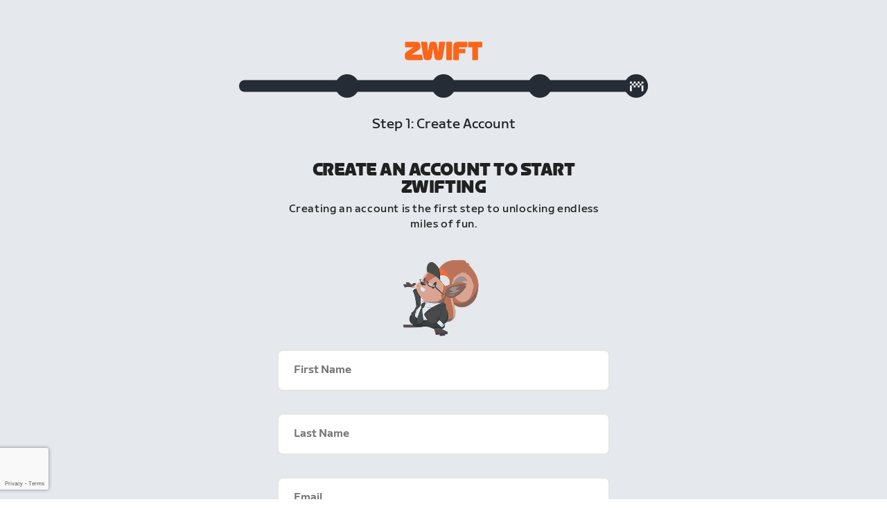

--- FILE ---
content_type: text/html; charset=utf-8
request_url: https://www.google.com/recaptcha/api2/anchor?ar=1&k=6LfT3ykaAAAAAH0eBBAbRZIlYIY8j1NYmt4zNDCT&co=aHR0cHM6Ly93d3cuendpZnQuY29tOjQ0Mw..&hl=en&v=naPR4A6FAh-yZLuCX253WaZq&size=invisible&badge=bottomleft&anchor-ms=20000&execute-ms=15000&cb=l6vzlj10c2ta
body_size: 44973
content:
<!DOCTYPE HTML><html dir="ltr" lang="en"><head><meta http-equiv="Content-Type" content="text/html; charset=UTF-8">
<meta http-equiv="X-UA-Compatible" content="IE=edge">
<title>reCAPTCHA</title>
<style type="text/css">
/* cyrillic-ext */
@font-face {
  font-family: 'Roboto';
  font-style: normal;
  font-weight: 400;
  src: url(//fonts.gstatic.com/s/roboto/v18/KFOmCnqEu92Fr1Mu72xKKTU1Kvnz.woff2) format('woff2');
  unicode-range: U+0460-052F, U+1C80-1C8A, U+20B4, U+2DE0-2DFF, U+A640-A69F, U+FE2E-FE2F;
}
/* cyrillic */
@font-face {
  font-family: 'Roboto';
  font-style: normal;
  font-weight: 400;
  src: url(//fonts.gstatic.com/s/roboto/v18/KFOmCnqEu92Fr1Mu5mxKKTU1Kvnz.woff2) format('woff2');
  unicode-range: U+0301, U+0400-045F, U+0490-0491, U+04B0-04B1, U+2116;
}
/* greek-ext */
@font-face {
  font-family: 'Roboto';
  font-style: normal;
  font-weight: 400;
  src: url(//fonts.gstatic.com/s/roboto/v18/KFOmCnqEu92Fr1Mu7mxKKTU1Kvnz.woff2) format('woff2');
  unicode-range: U+1F00-1FFF;
}
/* greek */
@font-face {
  font-family: 'Roboto';
  font-style: normal;
  font-weight: 400;
  src: url(//fonts.gstatic.com/s/roboto/v18/KFOmCnqEu92Fr1Mu4WxKKTU1Kvnz.woff2) format('woff2');
  unicode-range: U+0370-0377, U+037A-037F, U+0384-038A, U+038C, U+038E-03A1, U+03A3-03FF;
}
/* vietnamese */
@font-face {
  font-family: 'Roboto';
  font-style: normal;
  font-weight: 400;
  src: url(//fonts.gstatic.com/s/roboto/v18/KFOmCnqEu92Fr1Mu7WxKKTU1Kvnz.woff2) format('woff2');
  unicode-range: U+0102-0103, U+0110-0111, U+0128-0129, U+0168-0169, U+01A0-01A1, U+01AF-01B0, U+0300-0301, U+0303-0304, U+0308-0309, U+0323, U+0329, U+1EA0-1EF9, U+20AB;
}
/* latin-ext */
@font-face {
  font-family: 'Roboto';
  font-style: normal;
  font-weight: 400;
  src: url(//fonts.gstatic.com/s/roboto/v18/KFOmCnqEu92Fr1Mu7GxKKTU1Kvnz.woff2) format('woff2');
  unicode-range: U+0100-02BA, U+02BD-02C5, U+02C7-02CC, U+02CE-02D7, U+02DD-02FF, U+0304, U+0308, U+0329, U+1D00-1DBF, U+1E00-1E9F, U+1EF2-1EFF, U+2020, U+20A0-20AB, U+20AD-20C0, U+2113, U+2C60-2C7F, U+A720-A7FF;
}
/* latin */
@font-face {
  font-family: 'Roboto';
  font-style: normal;
  font-weight: 400;
  src: url(//fonts.gstatic.com/s/roboto/v18/KFOmCnqEu92Fr1Mu4mxKKTU1Kg.woff2) format('woff2');
  unicode-range: U+0000-00FF, U+0131, U+0152-0153, U+02BB-02BC, U+02C6, U+02DA, U+02DC, U+0304, U+0308, U+0329, U+2000-206F, U+20AC, U+2122, U+2191, U+2193, U+2212, U+2215, U+FEFF, U+FFFD;
}
/* cyrillic-ext */
@font-face {
  font-family: 'Roboto';
  font-style: normal;
  font-weight: 500;
  src: url(//fonts.gstatic.com/s/roboto/v18/KFOlCnqEu92Fr1MmEU9fCRc4AMP6lbBP.woff2) format('woff2');
  unicode-range: U+0460-052F, U+1C80-1C8A, U+20B4, U+2DE0-2DFF, U+A640-A69F, U+FE2E-FE2F;
}
/* cyrillic */
@font-face {
  font-family: 'Roboto';
  font-style: normal;
  font-weight: 500;
  src: url(//fonts.gstatic.com/s/roboto/v18/KFOlCnqEu92Fr1MmEU9fABc4AMP6lbBP.woff2) format('woff2');
  unicode-range: U+0301, U+0400-045F, U+0490-0491, U+04B0-04B1, U+2116;
}
/* greek-ext */
@font-face {
  font-family: 'Roboto';
  font-style: normal;
  font-weight: 500;
  src: url(//fonts.gstatic.com/s/roboto/v18/KFOlCnqEu92Fr1MmEU9fCBc4AMP6lbBP.woff2) format('woff2');
  unicode-range: U+1F00-1FFF;
}
/* greek */
@font-face {
  font-family: 'Roboto';
  font-style: normal;
  font-weight: 500;
  src: url(//fonts.gstatic.com/s/roboto/v18/KFOlCnqEu92Fr1MmEU9fBxc4AMP6lbBP.woff2) format('woff2');
  unicode-range: U+0370-0377, U+037A-037F, U+0384-038A, U+038C, U+038E-03A1, U+03A3-03FF;
}
/* vietnamese */
@font-face {
  font-family: 'Roboto';
  font-style: normal;
  font-weight: 500;
  src: url(//fonts.gstatic.com/s/roboto/v18/KFOlCnqEu92Fr1MmEU9fCxc4AMP6lbBP.woff2) format('woff2');
  unicode-range: U+0102-0103, U+0110-0111, U+0128-0129, U+0168-0169, U+01A0-01A1, U+01AF-01B0, U+0300-0301, U+0303-0304, U+0308-0309, U+0323, U+0329, U+1EA0-1EF9, U+20AB;
}
/* latin-ext */
@font-face {
  font-family: 'Roboto';
  font-style: normal;
  font-weight: 500;
  src: url(//fonts.gstatic.com/s/roboto/v18/KFOlCnqEu92Fr1MmEU9fChc4AMP6lbBP.woff2) format('woff2');
  unicode-range: U+0100-02BA, U+02BD-02C5, U+02C7-02CC, U+02CE-02D7, U+02DD-02FF, U+0304, U+0308, U+0329, U+1D00-1DBF, U+1E00-1E9F, U+1EF2-1EFF, U+2020, U+20A0-20AB, U+20AD-20C0, U+2113, U+2C60-2C7F, U+A720-A7FF;
}
/* latin */
@font-face {
  font-family: 'Roboto';
  font-style: normal;
  font-weight: 500;
  src: url(//fonts.gstatic.com/s/roboto/v18/KFOlCnqEu92Fr1MmEU9fBBc4AMP6lQ.woff2) format('woff2');
  unicode-range: U+0000-00FF, U+0131, U+0152-0153, U+02BB-02BC, U+02C6, U+02DA, U+02DC, U+0304, U+0308, U+0329, U+2000-206F, U+20AC, U+2122, U+2191, U+2193, U+2212, U+2215, U+FEFF, U+FFFD;
}
/* cyrillic-ext */
@font-face {
  font-family: 'Roboto';
  font-style: normal;
  font-weight: 900;
  src: url(//fonts.gstatic.com/s/roboto/v18/KFOlCnqEu92Fr1MmYUtfCRc4AMP6lbBP.woff2) format('woff2');
  unicode-range: U+0460-052F, U+1C80-1C8A, U+20B4, U+2DE0-2DFF, U+A640-A69F, U+FE2E-FE2F;
}
/* cyrillic */
@font-face {
  font-family: 'Roboto';
  font-style: normal;
  font-weight: 900;
  src: url(//fonts.gstatic.com/s/roboto/v18/KFOlCnqEu92Fr1MmYUtfABc4AMP6lbBP.woff2) format('woff2');
  unicode-range: U+0301, U+0400-045F, U+0490-0491, U+04B0-04B1, U+2116;
}
/* greek-ext */
@font-face {
  font-family: 'Roboto';
  font-style: normal;
  font-weight: 900;
  src: url(//fonts.gstatic.com/s/roboto/v18/KFOlCnqEu92Fr1MmYUtfCBc4AMP6lbBP.woff2) format('woff2');
  unicode-range: U+1F00-1FFF;
}
/* greek */
@font-face {
  font-family: 'Roboto';
  font-style: normal;
  font-weight: 900;
  src: url(//fonts.gstatic.com/s/roboto/v18/KFOlCnqEu92Fr1MmYUtfBxc4AMP6lbBP.woff2) format('woff2');
  unicode-range: U+0370-0377, U+037A-037F, U+0384-038A, U+038C, U+038E-03A1, U+03A3-03FF;
}
/* vietnamese */
@font-face {
  font-family: 'Roboto';
  font-style: normal;
  font-weight: 900;
  src: url(//fonts.gstatic.com/s/roboto/v18/KFOlCnqEu92Fr1MmYUtfCxc4AMP6lbBP.woff2) format('woff2');
  unicode-range: U+0102-0103, U+0110-0111, U+0128-0129, U+0168-0169, U+01A0-01A1, U+01AF-01B0, U+0300-0301, U+0303-0304, U+0308-0309, U+0323, U+0329, U+1EA0-1EF9, U+20AB;
}
/* latin-ext */
@font-face {
  font-family: 'Roboto';
  font-style: normal;
  font-weight: 900;
  src: url(//fonts.gstatic.com/s/roboto/v18/KFOlCnqEu92Fr1MmYUtfChc4AMP6lbBP.woff2) format('woff2');
  unicode-range: U+0100-02BA, U+02BD-02C5, U+02C7-02CC, U+02CE-02D7, U+02DD-02FF, U+0304, U+0308, U+0329, U+1D00-1DBF, U+1E00-1E9F, U+1EF2-1EFF, U+2020, U+20A0-20AB, U+20AD-20C0, U+2113, U+2C60-2C7F, U+A720-A7FF;
}
/* latin */
@font-face {
  font-family: 'Roboto';
  font-style: normal;
  font-weight: 900;
  src: url(//fonts.gstatic.com/s/roboto/v18/KFOlCnqEu92Fr1MmYUtfBBc4AMP6lQ.woff2) format('woff2');
  unicode-range: U+0000-00FF, U+0131, U+0152-0153, U+02BB-02BC, U+02C6, U+02DA, U+02DC, U+0304, U+0308, U+0329, U+2000-206F, U+20AC, U+2122, U+2191, U+2193, U+2212, U+2215, U+FEFF, U+FFFD;
}

</style>
<link rel="stylesheet" type="text/css" href="https://www.gstatic.com/recaptcha/releases/naPR4A6FAh-yZLuCX253WaZq/styles__ltr.css">
<script nonce="jD9XKOvCbzEs3UsUxfAWEQ" type="text/javascript">window['__recaptcha_api'] = 'https://www.google.com/recaptcha/api2/';</script>
<script type="text/javascript" src="https://www.gstatic.com/recaptcha/releases/naPR4A6FAh-yZLuCX253WaZq/recaptcha__en.js" nonce="jD9XKOvCbzEs3UsUxfAWEQ">
      
    </script></head>
<body><div id="rc-anchor-alert" class="rc-anchor-alert"></div>
<input type="hidden" id="recaptcha-token" value="[base64]">
<script type="text/javascript" nonce="jD9XKOvCbzEs3UsUxfAWEQ">
      recaptcha.anchor.Main.init("[\x22ainput\x22,[\x22bgdata\x22,\x22\x22,\[base64]/[base64]/[base64]/[base64]/[base64]/MjU1Onk/NToyKSlyZXR1cm4gZmFsc2U7cmV0dXJuIEMuWj0oUyhDLChDLk9ZPWIsaz1oKHk/[base64]/[base64]/[base64]/[base64]/[base64]/bmV3IERbUV0oZlswXSk6Yz09Mj9uZXcgRFtRXShmWzBdLGZbMV0pOmM9PTM/bmV3IERbUV0oZlswXSxmWzFdLGZbMl0pOmM9PTQ/[base64]/[base64]/[base64]\x22,\[base64]\\u003d\\u003d\x22,\x22fcKxTMOGGMKrwpLCtMO+UlFQw4gsw5UKwqTCpErCksK0EMO9w6vDqTQbwqFQwqlzwp1jwqzDulLDhGTCoXtpw5jCvcOFwrrDvU7CpMODw7vDuV/CrhzCoynDsMOvQ0bDpBzDusOgwrTCocKkPsKmVcK/AMORH8Osw4TCt8OWwpXCmnozMDQzXHBCTMK/GMOtw47Dh8OrwophwofDrWIQAcKORRJZO8OLdnJWw7Y8woU/[base64]/[base64]/[base64]/wrrDksOuNcOdVyDDv8KCw6fCrxnDhcKew7Nbw74Qwo/DjMKBw5kZDQsQTMKnw6o7w6HChzc/wqAYZ8Omw7ELwpgxGMOsfcKAw5LDh8KicMKCwosPw6LDtcKrBgkHAsKnMCbCr8Oywplrw4xLwokQwojDisOndcKvw57Cp8K/wpU/c2rDgMKDw5LCpcKxMDBIw4jDv8KhGWbCiMO5wojDmMO3w7PCpsOVw7kMw4vCsMK2ecOkQcOMBAPDnFPClsKrZhXCh8OGwr7DvcO3G0cnK3Q/w6VVwrRzw5xXwp5eIFPChE3DgCPCkFAXS8ObMRwjwoETwrfDjTzCjMOmwrBocsKDUSzDugnChsKWb2jCnW/CuSEsScOsWGEoZXjDiMOVw4xMw7Qaf8OPw7DCp0/DhcOcw6sBwp7Dr1PDkC8RVA/ChnUcesKyNcKFDsOgXsOBF8O5TEjDlMKoJcOGw4/DlMK3BMKyw6ZzMEXCi0fDuQ7CqsOow557DhLCuRnCjGRAwqRBwqhTw4xnQkB8wpIDE8O7w5lhwppwTn3Dj8Opw7/DqcOWwo45PCHDthwSK8KwesOLw74lwo/ChMOnGMOkw4/DjlbDmlPCvBbCg3nCvsK6PE/DtSJ3ElHCsMOSworDo8KQwrDCmMOzwqrDu0dieXJjwqHDmS9CcSkCJFMdTcOWwonDlkEow6nDtyxfwqxvfMOCNcOdwpPCl8OBCRnDq8K1JU0awpDCi8OUQzhfw7hMRcOCwqXCosOCwpENw7tDw53Cl8OKEsOANGFCa8OywqFVw6rCjsKQesO/wo/Cp23DgMKNYMKaRMKBw7dfw7XDrjJywojDj8OKw73DpGfChMOfdsKqAmdgLDA0Zy5nw4tAcsK7FsOew7jDt8Oqw4XDnQHDlsKoAkbCqHfCucOBwrpsI308wot0w7Jpw7/CmMOVw6DDi8KZTcO4DH0Rw6gfwqZxwrU7w4rDrMOFWBPCrsOWSF3CrSXDhQjDvcOdwrnDusOjfMKqDcO2w700F8OkJ8Kaw6sHIXjDsUrDvsO/w4/DpmYdJcKLw6oEUVcuQDENw5XCtRLCimErPHjDrFrCp8KMw7PDnsOVw4zDq3VYw5/DhEbDjcODw5/Dp3Adw7VeJ8Onw4bClUwLwp7Dq8K3w51zwpjDg2XDtlLDsGzCm8Oew5zDhSrDksK5YMOqXjnDiMOHTcKqBjsMbsKrccONw7TDu8K3dMKywpzDj8KjAsOdw6dgw4rDvMK3w602EzjDk8OLwo8AG8ObW3HCqsOgLlbDtgZ1d8OzOH/[base64]/[base64]/DksOvwr0Ew4E1w6PCnyksPsK2Ow5DYW3CtcK1BT0uwqfDjMKCGMKTw7LChA87JcKbSsKDw7jCsnE6dHDDjRxOYsK6P8KJw7lfCyXClsOGNCJueA53Hw8BEcK2NHvCj2zDr0M0w4XDkClEwphHwoXDkk3DqAVFDk7DrMO4akrDq1Few6bDg2DDmsOFcsK/IhxPw7HDmWzCp09FwpvCncO+AMO2IMOxwqXDisO1J29ANULCqcOiAjbDu8KsScKETsK2fCDCp3xowoLDhjnCpFTDpB85wqbDisOFwqnDh05QS8Ofw7MpDDsZwqN1w4ctRcOGwqcnwqsmEmpzwr5nZMKSw77DscOCwqwOGcOUw5PDosOhwrYvPxvCq8KpacKibT/[base64]/wpd3CBvClQ4BScKXwpzDrG/[base64]/WMKwI1cmw4DDjknDvsO7woBjAsOXwq3Cok4Pw41xW8O+Hy/CgVfDmXkpWgbCksO4w5DDjSAuTk06A8KBwp8rwpVYwqDDo28afxnCqR/DrsK1fC/Dq8OmwoUrw5YJw5IxwoZhUcK5bGB7X8O7w7rDrFFBw6nDssO3wqExfMKXOcO6w7kPwqDClRDCn8KtwoHCnsOfwpBbw4DDqMK+SjF7w7nCusK3w44fesOUcQcTwpopdTbDv8Oyw4hBcsOUaAF7wqHCv39EVXFkKsO4wpbDjUFsw40rf8KzE8K/[base64]/wqDDlMOIw7zDinDDkgEvwpTDpXQLMcKeLnspw7cvwqxUDT7Dj0V/[base64]/[base64]/Dsh5XwpUgecKOw67DlMO5UMKFwrrCmMKDKUPCrF/CgQ3Cgn3DhBcOw71fQcOYX8O5w4E8UsOqw67Cp8Kaw54tI2rDgsOiHk5nKcOyQsO/Eg/CmmrChMO1wqoJc2rDhxFswqogE8OLWGVzwqfChcOOK8K1wpjCkx1/K8KyX3s1UMKrDCLDh8OEcWTDkcKjwpNvUMKhw6/DvcOLH3gsYjfDj3Y0f8K6SzTCi8OMwr7CiMOANMK5w4dxTcKSUcKbZE0/[base64]/[base64]/wr3DpSsqCcO+AsOrw4XDssOiwp/Dt8KYwrcrWcOjwqbDucKwVsKjw44sdcKzw4DCjcOkV8KzMkvClxHDpsOow4ZcWFIydcK+w6zCpMKVwpBIw6Jxw5skwrQ/wqM6w49pMMK2FQQJwqrCmsOxwrPCocKEQAwzwo7CksOKw7VaDRLCjMOewp0HXcK8UyZTM8OdASdzwppAMsOoFCdSc8KgwpxaNMKwZBLCrG4sw6N4wobDssO/[base64]/CvcOBw5ZcwrLDn8O2Qj/Drm1Sw6TCm18gIlYgIsK6X8KiQ3JhwrnDqXRtwq7CjjNoG8KdcgDDkcOkwoo9wohbwpEbwrPCmMKFw73Dk3PCgmhNw51xUMOvXG3DocOJKMOpESLCmgY6w53CjX/Dg8Obw4zCu1FjNQvCmcKIw6dvNsKvwqZawpvDkCLDmwgjw74Cwr8Awp3DpiVWw5RTLMKKc1xfRCjCh8OtXijDucO5wqZDw5Z1w6/[base64]/wqcWw5J4BMK5N8OwYsKfecK4NsOHXHDChXPChcOKw4HDphHCqz8mw6cIMgLDssKuw63Dp8O9YlbDsxTDg8Kpw4PDrn9vBMKpwpNOw4fDrwnDgMKwwowUwp8yTWfDhw8ATDPCgMOZZMOjXsKuworDrnQCIsOqwpoHw6nCvTQXfcO5wqwWwo/Dk8O4w5t0woQUE1NLw44IDyrCrcKLw50Uw7XDihk/wqg/QCUOdEvCuBBFwpzCpsKYbMKce8OtcF/CjMKDw4XDlsO4w5xMwo5lFQLCtmfDrx9/[base64]/XsKqfMKXGMKrw44+wonDlsOeNsKMKcObw7diWTR1w6gpwrd3SDIFBWHDtcKLQXXDucKhwrjCmBDDqcKFwovDghYSZhMow43CrcOSE34Tw7xLLjklBwLDiSkswpHCtcOrH10xSm0Jw5DCng7ChwfCjsKew4/[base64]/woVaV3Y8w4UVbn/DlsKTdAohSExjU0BOSDJUw6FPwonCiiofw5UAw68WwrYOw5Q6w68bwqc8w7zDlCrCkERTw7zDuB5NMxxHWn42w4ZoOXFQZU/[base64]/Co0AnYn0BwqbCklLDocKmES3CpcKgwpMcwrvCiSHDqDA/w4YJJ8KZwpgewo80ADLCnsOrw50vwrrDrgnCu3pUOlfDscKiCyMuw4MGwoF6cxzDrAjDgMKtw7t6w7/[base64]/[base64]/[base64]/CqULDqigSw7V3w6HDmcOGwqXCqsKyw7PDk2LCrcKDBWHCicOwcsK5wqwpN8OQdMOuw6V3w64DDRHDjBbDqAspKcKjHmbCijzCu3YYWxZ0w78lw6ZNwpE/[base64]/Cr8Ocwr3Cny9Mw47Cj8K4w68QIsOdc8K+w6vDoyrCkCjChzkub8OwMVrDpwlBR8Kyw6hBw6tZYsKETTwjw5LChjtxUQEdw4fDg8KCKyrCgMOOwobDlMOEw6wsHhxFwr/Cu8O4w7VbIMKBw47DicKdM8Klw7/DpsKww7PCslE4L8K9wpwCwqZRPcO5w5nCv8KUFwbCmMOQTgnCmMKoRhLCg8K9wo3Cgm7Doj3CjMOIwoVIw4/CusOwbUXDuy/CvV7DpMO3wq/DsSTDqGEiwr8mPsOcXsO6w7rDmQrDoDnDhWXCiQpPLAY+wqcww5jCqD0SHcOLP8OHwpZUXxRRwrhfSSXDnAHDo8KKw4bDi8OMw7cvwo9swolZdMKaw7ULwr7DrMOew75ew5PDpsKSdsOyVMO/LsK0KCsLw68Xwr9bLMOfwo84XVjDmsKjDcONfAjCgMK/[base64]/DskjClDvCrlBCPcKQQcKTecKJdMK7w7RtQMKUQk8kwqZzJsKcw7TDgA8OPVB/UXthw4nDssKRwqQ0asOHORIIWR1/[base64]/[base64]/[base64]/[base64]/CtcKLF3E6LcOAwp4aw5vDtcO8w5DDgk7DocKMwrzDpMKBwrlERsK6NHzDv8K0JcOxX8OBwq/Coj50wqdswrESDMKUJRnDqsKFw4LCoyDDlcOPwoPDg8OAaTd2w5XCvMKEw63Dm1haw6MCLcKIw7xzIcOWwoZCwplYRGd3fl/Cjj1XYkF6w6tmwpfDmsKLwovDv1AWw4gSwpgSYUkEwqDCj8OsW8OVd8KIW8KWLnA0woJUw7rDvn/Dg3jChWomBcKewqB3VMKdwqtwwqjDokzDpz8BwqXDt8KLw73CjMO/NMOJwrDDrMK+wpNyesKFZQ13w6vCtcOHwrHDjjEjWyApBMOvF0XCjcKRRD/DuMKcw5TDkcKjw67ClsOdcsOQw7bDiMOlb8KVY8KOwo1RPVTCojxAa8Kow4XDrcKwQcOmBsORw4sFI13Ciy3DmgNiIQZwc3gtFVgvwqcGwqARwrHCu8OkcsObw5bCokV8Jy4uRcK2LgfDu8Ksw4LDgsKUTy3ChMOaJlrDsMKmBynDuyBKw5nCiU1vw6nDrDQfeR/Do8KmN0dDN3Ihw5XDrR1+KAJhw4ILAMKAwrATb8Owwo4cw4p7RsKewovCpmAfwr3Ct1vClMOAWl/DjMKBKMOWbcKVwqnDmcKqFDsMw5TDq1dFOcKnw60rVDjCkDVaw6cSNW5XwqfCoTBBw7DCnsO8esKHwpvCr3TDjkMlw6fDriwocDhVL2DCl2F9M8KPZgHDssKjwqsJZAdUwp8/wpY8UV3Ch8Kncl8XEUUxw5bCh8OQPnfCnF/Dqjg/cMKYfsKLwrUIwpbCosKEw5HCocOLw6YdQsOpwp1KJcOew6zCp1vCgsOpwrzCg3hTw6zCgBPDrQDCjcOIIAbCsWNIw6nClVQ/w4LDv8Oww4vDmznChcOnw4dGwqnDtFvCvsKdCywtwp/DoGfDuMKOVcKeZcKvGUzCrk1JWsKaaMOBBwnCocOQw7wyDH/DsEQjccKaw6/DpMKoHMOoZ8KzGMKYw5DCjAvDlSnDu8KkVsKmwpd4wpjDry1oaFfDvhbCsFZSVUw+w5zDikXCgcOJISbCvsKiYcKDD8K9UnnCrcKOw6rDucKAIRfCplvCr0g6w4LCh8KNw7DClsKdwrpxXijDpMOhwq1ZH8KRw7rDjyrCvcOEwqTCnhV4RcOwwqcFI8KewrjCrlZ/NnvDnURjw7HDlsKJwo8kSjjDiQRaw6HDoEMlCB3Dmjh1EMOqwoVjHMOAZidpwpHCnsKpw77Dn8OIw6HDuH/DscOpwp7CqmDDqcOJw7PCvMKzw5diNg/[base64]/CuVh9w7tFUXAcw4Flwp4Nw7UtNMKMNjfCicOgBzzDilLCpR/DvcK6Sj4Kw7rCm8O9XTvDh8OddMKSwr01ecOyw4sMbFFXWAkPwq/CuMO0c8K7w6DDmMOGfMOhw45tN8OTURHDvmrCtG7DmsKjwq/CiAwqw5VHDsODDMKkDsK6QMOGWWvDrcO8wqABBjDDhQZkw7jCrit6w7dEfXZOw7Elw6ZHw6nDgcKJU8K2BjwzwqkLHsKaw53Ck8OpSTvCh0k0wqVgw4HDl8OpJl7Dt8OiSHjDpsKGwrzCjsOTwqPCtcKTUcKXLn/DtcOOFMKTw4plQBfDn8KzwqUwUsOqwp7DiwtUGcOKRMOjw6LCtMOKORnCgcKMHMKcw5/DmCrCjjnDsMKNGEQrw73DrsO0ayEzw69DwqE7PsO8wq9sbcOVw4DDnj3CllMmRMKfwrzCni1awrzCkHpdwpBTw5RpwrU6d1LDuSPCs3zDmMOhRcO/MMKsw6HCmMOywrQwwoXCtcKbEMOUw4hsw5pcUBcWIxRmwqLCgsKCMirDscKadcKYCcKDA1TCt8OpwqzDpm8qVgPDpcK8ZMO4wrQOQzbDlWRgwqLDuTTCiXjDpsOSU8OsXFrDhx/[base64]/Dp3pTwrXDosO2djUKw7hswqFAw70kw68mBMK4wojCtCVBEMKAI8OVw4fDhsKUOVDCuFHCh8OPLsKAemjCl8OgwpLDkcOVQnnCq1IVwr5vw6zClkZKwqsxRgnDqMKBBcOcwr3CiCMOwqEtPQnCpSnCpT0ePcOlDSPDkTnDukbDlsK9U8Kff1/[base64]/DrwPCmBnDoGrCjR/CtcOkw6TDgsKgw4Arwq/Dh1fDgsKjLhhUw7IOwpTDnMObwqPChcOUwpBmwp3DqMKuKE/Cu2rClFAmMMOzUsORPmJ6AxvDqEMfw5cXwqjDqnISw5ITw786WQvDnsKDw5jDkcOCa8K/CMO2dALDt1TCiBTCkMKTLCfCuMKmG2ofwrrCgXLCicKFwr/DgT7CogwmwrB8asOfSHUcwptoH3zChcKFw4c6wos5Ii7DtntpwpMxwoHDsWXDpsKIw5t2LU/DrXzDusKqNMKlw6tuw7waI8O0w7jCtUvCoTLCssOSIMOqV2zCnDd1JsONGygew4rClsOSUQXDkcKAwoBYUinCs8Krw5vDhsO7w6R3HVDDjRrCh8KpNBJODcOtAsK5w4vCo8K1KVEFwqkYw4vCisOnZsK3DcOjwpJ9Ti/Dtj9IR8O6wpJcw6/Dl8KwR8Kwwp/[base64]/CpcKDw6rDrMK3YVNhKMOawr7Cm8OoemDDo1HCn8K4X2DCj8KkCcOXwpPDt2zDtsOVw5PCsxBYw70cw5/[base64]/[base64]/CssKcwrjCi37CkMOIw6PCrB0EY8ODw7bDqlTCmWLCpsOvBVXDgkfCssOLa1vCoHYIRcKwwozDjSYLUjTDsMK6w5AGDV8Qw4DCiBHDrmksKXVYwpLCmQ8eaFhvCRDCs35Vw6/DmHLCum/DuMKuwozCnX04w7Fdd8Kvw4/[base64]/DmXnDtsOuUMOndEYLNMOdwppibcK6cMOywrATRsKwwr7DksKPwp4Mf208enoNwpXDrChZOMK8LA7DrMOKZwvDrCfDi8Kzw7E5wr3Dp8Odwoc6a8Ksw6EPwrPCu0TCqsKGwoIRfMKYQSLCl8OaUjVlwqZRZX3CksOIw5PDk8OTwosNSsK/eQ96w78pwpJAw5nCiEw4LsOiw7DDpsOjw6rCtcKkwpfDjA0QworCtcOzw4xkM8KbwoNQw7vDjEHDhMK6wqLCuiQ5w5cfw7rCnlHCqsO/woNafsKhwpjDgsKzKDHCsyVpwozClldBTcOwwpw0fGfDs8OCQ0LCtcKlc8KXLMKVL8KgPinCkcO1wqjDjMOpw6LCmwZ7w4Jew4x3wr8da8KEwpk1eWzCqMO/[base64]/wo4zPsK3GMOFw7BED2U/OsKZwobCugTCpgt9wqN/w5bCqsK+w5V/AWfCom9uw6I1wq3Ct8KERVk/wp/CskE+Oickw5jDpMKCRcOAw6rDmMOywq/[base64]/DokvDvsOvLlvDucOwwrcYMsOuwoPChBwww7NDw73Ci8KWw4kYw5RjGnvCrCYIw612wpnDrsO7IT7CjikkZWXCrcO8w4BxwqfCnAHDgcOjw5jCqcK+CnkZwq9Ew7cAHsOjW8Kpw77DvsOjwrvCu8ONw6cbaW/[base64]/DncOqwprDnMKEVAnDml7DoRQBLRN8PxrCvcOTUMOFZ8KLD8OiAsO0Z8OydMOCw5DDnjJxRsKFTmAHw6LDhgrCjcO3wrrCjTzDq0gRw4wiwqnDoEYGwpbCl8K5wrDDnX7DnnXDrjfCokw8w5fCuUgNG8OzQi/DoMK1BsOUw6HDlmkzS8KxZWLCn0fDoCI0w7Yzw5LCs3zDsGjDnWzDmUJfRMOAKMKlAcOzQ0rDrsO3wpMcwpzDgsOFw4DCl8OYwq7Cr8OWwpzDv8O3w4czbmZKV3/CgsKOC0NYwpI6wqQCwp/[base64]/Cplx2ASAswqrDmj8uw67DrMOjwo/Dsw8maMKxwo84wrDCgMOeY8KHLDLCnWfCoWLDq2Iyw5xHw6HCqRx2ScORW8KdL8Kjw4RdG2BpN0DCqMOzWjkcwr3CrwfDpTPCkcKNHMOPw5J1wpxIwqo9wprCqXLCg0NePAQUYl3CgArDkCPDvn1IMMOXwrRfwrfDjxjCpcOIwqLDocKaYE/CisKvwpYKwo3CicKJwp8Fb8KVdMO6woLCpMOqw5BBw7oZYsKXwqXCmcOCLsKww50UDsKcwrt8GjjDghTDg8KVb8KzSsO/[base64]/w6tFDMOJwoggR8KowpthBcKfJsO3d8ORLsK6wqTDqQzDj8K/fTZWT8ODw5x8wovCrWAvWcKvw74SZC7CpyZ+YBQ/bwvDusK+w4rCiXvCuMK7w4Iiw4sewpAnLMONwqkTw4AXwrnDpllHA8KJw78Fw4sIwrPCs2kQG3jCu8OefAEzw5jCgMO4woTCqHHDh8OOMFBeJ2sOw7sqwoDDp0zCojVhwqMyDXPCnMKKWMOmZMKvwqTDgsK/[base64]/w5oXwohHw6Vkw7DDk8KLE8OvfMKCwo9idMKeWMKmwr98wqTChcKNw4fDoXrDqsKwYg4vY8K6wpfDkMOUPcOWwr7Cu0Y1w6wsw65Kw4LDmVfDm8OEQcKtWsO6WcOcC8OjN8O0w6TDvG/DjMOOw6fCgE3DqVLCnwnDhTvDh8OLw5NBOcOgK8K9esKPw5dyw6piwpssw6BEw4cewqgfKltEJcK0wqI5w57CgBMSGi1Hw4nCi0UFw4E4w542wpHCkcONwqTCjSlNw7I9HMOyMsOIR8KMcMKCSB7DkipxKyUJwovCt8OJfsOWNSrDpMKMWsK8w4ZxwoLCi1HCuMO+w4/CtD/[base64]/Di8Kqw4TDjgYLFH7Ch8KoScOOwq1TAsKWw6DCsMKQwqrCvcKgwo/[base64]/wrPCp8Oaw7/CqAg3wrwtw6/DjsOqw4zDn3vCocKDw656Ln8EOnnCtWhzfU7Drj/DhFdNKsKZw7DDjDPCoHd8EsKkwo5lPsKLMgTCksK0w7h4N8OmeT3ClcOCw7rDm8KNwqrDjBfChnRFQlB5wqXDs8OOTMOMSAprcMOXw4Ruw7TCiMO9wpbCusKowoHDgMK0DnnCgwUxwq9RwofDgsKCZkbCuCcWw7caw67DtcKbw7bCuWVkwo/CrUx+woVSCQfDl8K1w7/[base64]/DhW/DvizDo8KOd8OMPl8Uw6zCvMOOwrhqRCJGwprDmgrCosO1VsKgwpRFSQ7DpDPCuX1vwo5nKilLw49+w7DDu8KqPWvCglvCo8OjRRnCmALCucOgwq9ZwrbDsMOrC0fDqlc/CSfDqMOXwojDoMOUwq1HfcOMXsK5wqxOETAVX8OHwoMjw4EOGGs5NxkxfsOkw7lHfCcgf1rChsOsD8OMworDnkPDj8KzaDnCtDbCrEhZVsOJw4sXw7jCj8KXwoIzw4Jyw6o8O105C0sAMH/CnMKTRMKxBQAWAcKrwqMSTcOdw5x7OcKCMH9Awo8MU8KbwqzCqsOscSFSwrxew4fCuj3CuMKow5NAPwjCucK/w6fCji1tPsKcwq7DkEbDvcKBw5N6wpRSO3PCl8K7w4nDjVPCm8KRXsOEExVGwqvCqydBfS8Hw4lww43CkMOIwqXDpsO7wr/DgE7ClcK3w5JAw4Mow692BsKMw4XCoEDCtSPCuzFgO8KEGcKpLnYYw441T8Odw44DwolbUMK2w5MBw71Id8K9w4dFC8KvCsOsw7NNwqs2F8KHwoM/dk1SLHQBw7sVAUnDlHB1w7rDu3vDqMOBTgvCjsOXwqzDjsOyw4cewpgyeQweGHZ/PcODwrwZVUkkwoNaYsKrwrrDtsOgQAPDgcK0wqljFVDDrwcRw48mwpNYBcKxwqLCjAsQb8Ojw4EcwpTDswfDjMODPcKCDsO1LlHDvkDCn8O1w7LCtDo9ccOxw6DCocKlCW3Dn8ONwqkvwr7DnsOMNsOEw4rCqsKNwoLDv8O9woXCjMKUCsO8wq/[base64]/DlkPCl8K1woc7wpI3wqzCi1HDoQ0UVWYkJMOZw7rClcOIwqtfTmkKw4gGBwzDhyo6dn8Cw45Mw5F+A8KpP8KMNGjCqcKYXcOLDMOuTXbDn0tkMgEWw6V9wqJxEW8hJXNGw77DpMO9MMKTw4HDgsO+YcKywr/ClysHf8KjwrhXwqByanrDpnzCj8KSwofCjsKtwoPDvlNSw4DDjGBuw79lZGQsRMKsbcKXHMOPw5jClMKRwrPDksK7GRBvwq4YU8Kywq7CrV9kbsOhWcKlRMOVwpTCkMOhw6DDsXw8E8KzKMKAHGkKwoLCkMOrKMKtbcKxZUs9w6/CqXEfJwkqwo/CmA3Dv8Ktw4DDhkDChcOMICHCu8KjEsOhwrDCuE1lfMKtNMKDc8K8GsK4w6PCn1HCoMKRfH0uwptuBMOrNFMAGMKdIsO5w7bDicKzw5PCuMOAGcKCUTgHw6jDiMKvw495wobDk3fCl8KhwrXCiE3CswjDtw8iw5nCthZtwobCiE/DnUpuw7TDsUfDiMKOcHDCrMKjw7Rwe8KuGGoeNMKlw4Rlw77DlsK1w5/CrxEOccOjw7XDisKXwqVzwoMhQcKFLUrDuHfDmcKKwpLDmcKDwolawp/DjXHCvXnCl8Kgw545eWxHRlDCiGnCozLCr8K/wrLDgMOMAcOoMMOuwpZXD8K+wqZ+w6F9wrZRwr5hBcO9w7nChyPClsKtcnFdB8KxworDnA9cwphiZcKxGMKtUR7Cmj5uc1TCqB46w48WXcKRCcKBw4jDjWrDnxrDu8Kja8Obwp3Con/ChHnCgm/[base64]/CqcO8wqEdw4/[base64]/[base64]/[base64]/CrSzDosK8ecOUD17CpmLDvVnCqh3DmcO5PBB0wpB9w5nDrcO2w7LDnT7Cl8Kgw5PDkMONdXDDpnHCpcObfcKJX8OCRsKzW8Krw7XDu8Oxw5RFVGvCmgnChMOnbcKiwqfDp8OSNR4NUMOsw4FCLV4cwpJCWTXCrMOlYsKiwq0ZLMO/[base64]/[base64]/DmjvCjMOGNMO2wrgJAH3DjsO3OcK6McKAW8KYD8OtCcK6wr7CrV1AwpBVJXYNwrZ9wqQMDH8sPcKNDcK5wo/DgsKYBwnDrzoZIw7DhCfDrWTCjsK7P8KfV2/CgBt5csOGwqfDn8KiwqUUZX17w5EyXz3CoUZ3wotFw5F+wqXClFHDmcOJwp/Du3XDomh6wrTClcKjWcO1S27DkcK8wrsiw7PCmDMtS8KgQsKrwp0ywq0VwrkCKcKFZgECwovDqcKyw4DCum/DnMOlwrB7w55hLm9ZwogtBlMdRsKFwpfDtirCmsOOX8O/[base64]/[base64]/wrfCvcKywrQ8w58xw6IhwpI/w4jCuAfChcOPKsOtV01/[base64]/w4VLVsOCw6fDohTDlXrCq0cVD8OEKsKtw6HDnsKVRBLDg8K2XWPDpcO7BsOOKA4UOcOMwqDCqMK2w77CgljDscObPcOUw6rDrsKbSsKuPcKEw5J+EkUYw6PChnXDucOaT2LCjVPCqUIRw4HCumgWfcOYw5bCrU/Cmzxdwp05w7zCgWvCqTzDigXDjsOUMsKuw4dLasKjMl7DvMKBw6DDjHdVJMOOwpfCuHrDlHMdG8K3SinDpcKff13CnTrDuMOjCMO8wpUiFDvCsBLCnBh9wpbDqgrDnsOPwoYuK21oHwEbIzoob8OGwoo7InHDicKTwojDrcOFw6/[base64]/Dh1XChxEkWCB8ScOAw5LCh050w4wkHRlxwpUke1nColbCksOSNgVRXsOABcOiwow/[base64]/[base64]/Cg0FMDH5NCsKRXMKkwrHCvE8kEyfCg8K2w6TCnTDDnMK7w4/CjV5qw5tCXMOqFA92RsKdcsOyw43CiCPCnkwKB27Cl8KQJXl3aENuw63DuMOXNsOgw6Ycw40hQm49XMKCRsKyw4LDo8KfP8KlwpYPwrLDlybDuMOSw7zDsUVRw58/w7rDjMKUDGIrO8OTOcKsU8OZwpU8w5MTMz3Dnkx9SMKBwqFswofDsRXDulHDt0TDocOmwrPCrsKjRRE4LMOow4DDgcK0w6LCh8OUc3rDj3nCgsOqJ8K7woJmwq/[base64]/[base64]/DosK4wqEmOcOFw73CrMOCDznDl0rDnXPDl38lVnfCmMKYwo96eGvDvFRqF2cFwpRkw5/CsA15T8OZw6JcVMOjeTQHw7g9QsK7w4gswoh2G0pAQsOywppdVEfDrcKgJMKOw6YFI8OEwoICWjPDklDCt0TCrRLCgnAdw6oNecKKw4Rhw7l2bW/[base64]/[base64]/wpkxwr8mFwUhwpJTw7AwYsOHdMOmexs6w5rCocOmwoLCr8KUF8O2w6jCi8Osf8K2BxPDhyrDvyfCklrDq8O/wojDoMOPw5XCtQlBIQxzfMKgw47CkwxYwqV4eRPDvirCpMOMw6nCikHDpXDChMOVw4zDpsKjwozDuy0UDMOWcsKHQBTDsD/Cv1LDjMKYGxbCrzgUwrt1w4PDv8K6LG8DwoE2w4XCiXjDslvDoQvDm8OlRQbCrmwxGXwTw7NCw7LCgcOtdDYBwp1lQ2l5fGktDxvDjcKlwqvCqg7DoVRGHQ1YwqfDj3fDsw7CqMKjHB3DnMKyeErCsMKRazUjFmt+GHY/ImLDsW5kwrV4w7IAEMOBAsKUwqTCrUtEGcKLGXzCqcKSw5DCgcO9woDCgsOsw63Dj13DlsKnKcKMw7VJw4XCg13DiV/DoXULw5hJbMKhEnrCncKow6ZUVcK6P1/CoiEDw6DDjcOiHcK1wohyIcK5wp8CR8Kdw6Q8NMOaDsO/Wnt2woDCvX3CssOkEcOwwr3CssOEw5tgw73CujXCpMOEw7LDhV7DpMKtw7Bxw5bDhk17w75VXXHCucKZw77Cqhc6JsO9UMKvcRAlfB/[base64]/CoS9dwrvCosO2w7QTMsOrw6zDshwPw4IkbUPClFYkw51UNDhVXg7DkBJDfW5Iw5FTw5FuwqLCvcO9w6TCpVXDomwowrLCl04VdBTCiMKLKhAEwqonZDXDocO/[base64]/ClURaFcKjw40kEsKfw6kUwo1ECQxtw6TCosOawqk7ecKJw5zDkwRqX8Oww4UCLsKuwpVVBcK7wrvDl2jDjsKOSsKOGkzDuCMww7rCjl/CrVksw7h1cSJsaxx6w4JUTjV3w7LDoTdXGcO6fMKiByd7KADDicKpwrpXwpPDnz1Dwr3CjXVGUsKWFcOjbnzDq2XCu8KIQsKgwpnDk8OGXcK5S8KxFzoiw61BwqvCiCZvacOVwoYJwq/DhcK5ACjDlcOqwrdkFnnChg91wrTDuXnCi8O7OMOTdsOeb8KYF2LDlEkCSsKaZsKawqfDo1F2NsOawptrGQrDocOawpTCgcOdFlN0w57Cq1TCpA4zw5IPw6NHwq7ChDMfw6g7woF7w5HCkcKMwrRjGwt3P1YjBHvDp3XCscOUwo1dwo4\\u003d\x22],null,[\x22conf\x22,null,\x226LfT3ykaAAAAAH0eBBAbRZIlYIY8j1NYmt4zNDCT\x22,1,null,null,null,0,[21,125,63,73,95,87,41,43,42,83,102,105,109,121],[7241176,869],0,null,null,null,null,0,null,0,null,700,1,null,0,\[base64]/tzcYADoGZWF6dTZkEg4Iiv2INxgAOgVNZklJNBoZCAMSFR0U8JfjNw7/vqUGGcSdCRmc4owCGQ\\u003d\\u003d\x22,0,0,null,null,1,null,0,1],\x22https://www.zwift.com:443\x22,null,[3,1,2],null,null,null,1,3600,[\x22https://www.google.com/intl/en/policies/privacy/\x22,\x22https://www.google.com/intl/en/policies/terms/\x22],\x22jhjZNbyigfeFs+NOBvciNgjcvQngAj1WJ1GY6obaFQY\\u003d\x22,1,0,null,1,1762833932619,0,0,[195,145],null,[48,86],\x22RC-FTX5wYSSp5IVNg\x22,null,null,null,null,null,\x220dAFcWeA7CRznO7gCuIZC6tEDRzjj-RakS_ZhmhjyHBJNMNdByl-UdCXBeTpvk1y3gKJQBrj4iwf9tJCZQyuORIdOTSnKIVe2EqA\x22,1762916732526]");
    </script></body></html>

--- FILE ---
content_type: text/css
request_url: https://content-cdn.zwift.com/zwift-web-core/2.231.3/_next/static/css/static/323QMgtya-OXZQ4dTqq-8/pages/auth/create-account-interim-page.js.de8c186d.chunk.css
body_size: 4138
content:
@font-face{font-family:ZwiftSprint-Black;src:url(/fonts/ZwiftSprint-Black.woff) format("woff"),url(/fonts/ZwiftSprint-Black.woff2) format("woff2"),url(/fonts/ZwiftSprint-Black.ttf) format("truetype")}@font-face{font-family:ZwiftSprint-BlackItalic;src:url(/fonts/ZwiftSprint-BlackItalic.woff) format("woff"),url(/fonts/ZwiftSprint-BlackItalic.woff2) format("woff2"),url(/fonts/ZwiftSprint-BlackItalic.ttf) format("truetype")}@font-face{font-family:ZwiftSprint-Bold;src:url(/fonts/ZwiftSprint-Bold.woff) format("woff"),url(/fonts/ZwiftSprint-Bold.woff2) format("woff2"),url(/fonts/ZwiftSprint-Bold.ttf) format("truetype")}@font-face{font-family:ZwiftSprint-Medium;src:url(/fonts/ZwiftSprint-Medium.woff) format("woff"),url(/fonts/ZwiftSprint-Medium.woff2) format("woff2"),url(/fonts/ZwiftSprint-Medium.ttf) format("truetype")}@font-face{font-family:ZwiftSprint-Regular;src:url(/fonts/ZwiftSprint-Regular.woff) format("woff"),url(/fonts/ZwiftSprint-Regular.woff2) format("woff2"),url(/fonts/ZwiftSprint-Regular.ttf) format("truetype")}@font-face{font-family:ZwiftSprint-Italic;src:url(/fonts/ZwiftSprint-Italic.woff) format("woff"),url(/fonts/ZwiftSprint-Italic.woff2) format("woff2"),url(/fonts/ZwiftSprint-Italic.ttf) format("truetype")}@font-face{font-family:ZwiftFondo-Light;src:url(/fonts/ZwiftFondo-Light.woff) format("woff"),url(/fonts/ZwiftFondo-Light.woff2) format("woff2"),url(/fonts/ZwiftFondo-Light.ttf) format("truetype")}@font-face{font-family:ZwiftFondo-Medium;src:url(/fonts/ZwiftFondo-Medium.woff) format("woff"),url(/fonts/ZwiftFondo-Medium.ttf) format("truetype")}@font-face{font-family:ZwiftFondo-Regular;src:url(/fonts/ZwiftFondo-Regular.woff) format("woff"),url(/fonts/ZwiftFondo-Regular.woff2) format("woff2"),url(/fonts/ZwiftFondo-Regular.ttf) format("truetype")}@font-face{font-family:ZwiftFondo-Black;src:url(/fonts/ZwiftFondo-Black.woff) format("woff"),url(/fonts/ZwiftFondo-Black.woff2) format("woff2"),url(/fonts/ZwiftFondo-Black.ttf) format("truetype")}@font-face{font-family:ZwiftFondo-Bold;src:url(/fonts/ZwiftFondo-Bold.woff) format("woff"),url(/fonts/ZwiftFondo-Bold.woff2) format("woff2"),url(/fonts/ZwiftFondo-Bold.ttf) format("truetype")}@font-face{font-family:ZwiftChrono-Regular;src:url(/fonts/ZwiftChrono-Regular.woff) format("woff"),url(/fonts/ZwiftChrono-Regular.woff2) format("woff2"),url(/fonts/ZwiftChrono-Regular.otf) format("opentype"),url(/fonts/ZwiftChrono-Regular.ttf) format("truetype")}@font-face{font-family:ZwiftChrono-Light;src:url(/fonts/ZwiftChrono-Light.woff) format("woff"),url(/fonts/ZwiftChrono-Light.woff2) format("woff2"),url(/fonts/ZwiftChrono-Light.otf) format("opentype"),url(/fonts/ZwiftChrono-Light.ttf) format("truetype")}@font-face{font-family:ZwiftChrono-Bold;src:url(/fonts/ZwiftChrono-Bold.woff) format("woff"),url(/fonts/ZwiftChrono-Bold.woff2) format("woff2"),url(/fonts/ZwiftChrono-Bold.otf) format("opentype"),url(/fonts/ZwiftChrono-Bold.ttf) format("truetype")}.MultiStepProgressBar-module__font-regular--8dxEc{font-family:ZwiftSprint-Regular,Helvetica,Arial,sans-serif;font-weight:400}.MultiStepProgressBar-module__font-medium--14gsi{font-family:ZwiftSprint-Medium,Helvetica,Arial,sans-serif;font-weight:500}.MultiStepProgressBar-module__font-bold--3uY1r{font-family:ZwiftSprint-Bold,Helvetica,Arial,sans-serif;font-weight:700}.MultiStepProgressBar-module__font-black--nQLCJ{font-family:ZwiftSprint-Black,Helvetica,Arial,sans-serif;font-weight:800}.MultiStepProgressBar-module__font-fondo-light--2FU36{font-family:ZwiftFondo-Light,Helvetica,Arial,sans-serif;font-weight:300}.MultiStepProgressBar-module__font-fondo-regular--2VxMc{font-family:ZwiftFondo-Regular,Helvetica,Arial,sans-serif;font-weight:400}.MultiStepProgressBar-module__font-fondo-medium--2ySpn{font-family:ZwiftFondo-Medium,Helvetica,Arial,sans-serif;font-weight:500}.MultiStepProgressBar-module__font-fondo-bold--EOBME{font-family:ZwiftFondo-Bold,Helvetica,Arial,sans-serif;font-weight:700}.MultiStepProgressBar-module__font-fondo-black--2DrSS{font-family:ZwiftFondo-Black,Helvetica,Arial,sans-serif;font-weight:900}.MultiStepProgressBar-module__multiStepProgressBar--19xv3{position:relative}@media(max-width: 768px){.MultiStepProgressBar-module__multiStepProgressBar--19xv3{padding:16px 16px 12px}}
@font-face{font-family:ZwiftSprint-Black;src:url(/fonts/ZwiftSprint-Black.woff) format("woff"),url(/fonts/ZwiftSprint-Black.woff2) format("woff2"),url(/fonts/ZwiftSprint-Black.ttf) format("truetype")}@font-face{font-family:ZwiftSprint-BlackItalic;src:url(/fonts/ZwiftSprint-BlackItalic.woff) format("woff"),url(/fonts/ZwiftSprint-BlackItalic.woff2) format("woff2"),url(/fonts/ZwiftSprint-BlackItalic.ttf) format("truetype")}@font-face{font-family:ZwiftSprint-Bold;src:url(/fonts/ZwiftSprint-Bold.woff) format("woff"),url(/fonts/ZwiftSprint-Bold.woff2) format("woff2"),url(/fonts/ZwiftSprint-Bold.ttf) format("truetype")}@font-face{font-family:ZwiftSprint-Medium;src:url(/fonts/ZwiftSprint-Medium.woff) format("woff"),url(/fonts/ZwiftSprint-Medium.woff2) format("woff2"),url(/fonts/ZwiftSprint-Medium.ttf) format("truetype")}@font-face{font-family:ZwiftSprint-Regular;src:url(/fonts/ZwiftSprint-Regular.woff) format("woff"),url(/fonts/ZwiftSprint-Regular.woff2) format("woff2"),url(/fonts/ZwiftSprint-Regular.ttf) format("truetype")}@font-face{font-family:ZwiftSprint-Italic;src:url(/fonts/ZwiftSprint-Italic.woff) format("woff"),url(/fonts/ZwiftSprint-Italic.woff2) format("woff2"),url(/fonts/ZwiftSprint-Italic.ttf) format("truetype")}@font-face{font-family:ZwiftFondo-Light;src:url(/fonts/ZwiftFondo-Light.woff) format("woff"),url(/fonts/ZwiftFondo-Light.woff2) format("woff2"),url(/fonts/ZwiftFondo-Light.ttf) format("truetype")}@font-face{font-family:ZwiftFondo-Medium;src:url(/fonts/ZwiftFondo-Medium.woff) format("woff"),url(/fonts/ZwiftFondo-Medium.ttf) format("truetype")}@font-face{font-family:ZwiftFondo-Regular;src:url(/fonts/ZwiftFondo-Regular.woff) format("woff"),url(/fonts/ZwiftFondo-Regular.woff2) format("woff2"),url(/fonts/ZwiftFondo-Regular.ttf) format("truetype")}@font-face{font-family:ZwiftFondo-Black;src:url(/fonts/ZwiftFondo-Black.woff) format("woff"),url(/fonts/ZwiftFondo-Black.woff2) format("woff2"),url(/fonts/ZwiftFondo-Black.ttf) format("truetype")}@font-face{font-family:ZwiftFondo-Bold;src:url(/fonts/ZwiftFondo-Bold.woff) format("woff"),url(/fonts/ZwiftFondo-Bold.woff2) format("woff2"),url(/fonts/ZwiftFondo-Bold.ttf) format("truetype")}@font-face{font-family:ZwiftChrono-Regular;src:url(/fonts/ZwiftChrono-Regular.woff) format("woff"),url(/fonts/ZwiftChrono-Regular.woff2) format("woff2"),url(/fonts/ZwiftChrono-Regular.otf) format("opentype"),url(/fonts/ZwiftChrono-Regular.ttf) format("truetype")}@font-face{font-family:ZwiftChrono-Light;src:url(/fonts/ZwiftChrono-Light.woff) format("woff"),url(/fonts/ZwiftChrono-Light.woff2) format("woff2"),url(/fonts/ZwiftChrono-Light.otf) format("opentype"),url(/fonts/ZwiftChrono-Light.ttf) format("truetype")}@font-face{font-family:ZwiftChrono-Bold;src:url(/fonts/ZwiftChrono-Bold.woff) format("woff"),url(/fonts/ZwiftChrono-Bold.woff2) format("woff2"),url(/fonts/ZwiftChrono-Bold.otf) format("opentype"),url(/fonts/ZwiftChrono-Bold.ttf) format("truetype")}.StepCircle-module__font-regular--7dJ6u{font-family:ZwiftSprint-Regular,Helvetica,Arial,sans-serif;font-weight:400}.StepCircle-module__font-medium--3F6XD{font-family:ZwiftSprint-Medium,Helvetica,Arial,sans-serif;font-weight:500}.StepCircle-module__font-bold--2hmHS{font-family:ZwiftSprint-Bold,Helvetica,Arial,sans-serif;font-weight:700}.StepCircle-module__font-black--2M1Fw{font-family:ZwiftSprint-Black,Helvetica,Arial,sans-serif;font-weight:800}.StepCircle-module__font-fondo-light--3A3kb{font-family:ZwiftFondo-Light,Helvetica,Arial,sans-serif;font-weight:300}.StepCircle-module__font-fondo-regular--3Lkia{font-family:ZwiftFondo-Regular,Helvetica,Arial,sans-serif;font-weight:400}.StepCircle-module__font-fondo-medium--4Rg6G{font-family:ZwiftFondo-Medium,Helvetica,Arial,sans-serif;font-weight:500}.StepCircle-module__font-fondo-bold--1IEG1{font-family:ZwiftFondo-Bold,Helvetica,Arial,sans-serif;font-weight:700}.StepCircle-module__font-fondo-black--259zv{font-family:ZwiftFondo-Black,Helvetica,Arial,sans-serif;font-weight:900}.StepCircle-module__stepCircle--10HoN{width:34px;height:34px;border-radius:50%;display:flex;align-items:center;justify-content:center;background-color:#262c35;border:2px solid #262c35;transition:all .3s ease;position:relative}.StepCircle-module__stepCircle--10HoN.StepCircle-module__isActive--z7TRs{background-color:#00be54;border:2px solid #33cb76}.StepCircle-module__stepCircle--10HoN.StepCircle-module__isFuture--z0cmB{background-color:#262c35}.StepCircle-module__stepCircle--10HoN.StepCircle-module__isCompleted--3dAbV{background-color:#00be54;border:2px solid #33cb76}.StepCircle-module__stepCircle--10HoN.StepCircle-module__isCompleted--3dAbV.StepCircle-module__isLast--2nqru{background-color:#00be54;border:unset}.StepCircle-module__stepCircle--10HoN.StepCircle-module__isFirst--1h7T7{visibility:hidden;opacity:0}.StepCircle-module__starCircleIcon--3L1Fc{position:absolute;top:50%;left:50%;transform:translate(-50%, -50%);width:44px;height:44px;z-index:-1;color:#262c35}@media(max-width: 768px){.StepCircle-module__stepCircle--10HoN{width:20px;height:20px;border-radius:50%}.StepCircle-module__starCircleIcon--3L1Fc{width:28px;height:28px}.StepCircle-module__goalFlagIcon--1JoeJ{width:12px;height:12px}}
@font-face{font-family:ZwiftSprint-Black;src:url(/fonts/ZwiftSprint-Black.woff) format("woff"),url(/fonts/ZwiftSprint-Black.woff2) format("woff2"),url(/fonts/ZwiftSprint-Black.ttf) format("truetype")}@font-face{font-family:ZwiftSprint-BlackItalic;src:url(/fonts/ZwiftSprint-BlackItalic.woff) format("woff"),url(/fonts/ZwiftSprint-BlackItalic.woff2) format("woff2"),url(/fonts/ZwiftSprint-BlackItalic.ttf) format("truetype")}@font-face{font-family:ZwiftSprint-Bold;src:url(/fonts/ZwiftSprint-Bold.woff) format("woff"),url(/fonts/ZwiftSprint-Bold.woff2) format("woff2"),url(/fonts/ZwiftSprint-Bold.ttf) format("truetype")}@font-face{font-family:ZwiftSprint-Medium;src:url(/fonts/ZwiftSprint-Medium.woff) format("woff"),url(/fonts/ZwiftSprint-Medium.woff2) format("woff2"),url(/fonts/ZwiftSprint-Medium.ttf) format("truetype")}@font-face{font-family:ZwiftSprint-Regular;src:url(/fonts/ZwiftSprint-Regular.woff) format("woff"),url(/fonts/ZwiftSprint-Regular.woff2) format("woff2"),url(/fonts/ZwiftSprint-Regular.ttf) format("truetype")}@font-face{font-family:ZwiftSprint-Italic;src:url(/fonts/ZwiftSprint-Italic.woff) format("woff"),url(/fonts/ZwiftSprint-Italic.woff2) format("woff2"),url(/fonts/ZwiftSprint-Italic.ttf) format("truetype")}@font-face{font-family:ZwiftFondo-Light;src:url(/fonts/ZwiftFondo-Light.woff) format("woff"),url(/fonts/ZwiftFondo-Light.woff2) format("woff2"),url(/fonts/ZwiftFondo-Light.ttf) format("truetype")}@font-face{font-family:ZwiftFondo-Medium;src:url(/fonts/ZwiftFondo-Medium.woff) format("woff"),url(/fonts/ZwiftFondo-Medium.ttf) format("truetype")}@font-face{font-family:ZwiftFondo-Regular;src:url(/fonts/ZwiftFondo-Regular.woff) format("woff"),url(/fonts/ZwiftFondo-Regular.woff2) format("woff2"),url(/fonts/ZwiftFondo-Regular.ttf) format("truetype")}@font-face{font-family:ZwiftFondo-Black;src:url(/fonts/ZwiftFondo-Black.woff) format("woff"),url(/fonts/ZwiftFondo-Black.woff2) format("woff2"),url(/fonts/ZwiftFondo-Black.ttf) format("truetype")}@font-face{font-family:ZwiftFondo-Bold;src:url(/fonts/ZwiftFondo-Bold.woff) format("woff"),url(/fonts/ZwiftFondo-Bold.woff2) format("woff2"),url(/fonts/ZwiftFondo-Bold.ttf) format("truetype")}@font-face{font-family:ZwiftChrono-Regular;src:url(/fonts/ZwiftChrono-Regular.woff) format("woff"),url(/fonts/ZwiftChrono-Regular.woff2) format("woff2"),url(/fonts/ZwiftChrono-Regular.otf) format("opentype"),url(/fonts/ZwiftChrono-Regular.ttf) format("truetype")}@font-face{font-family:ZwiftChrono-Light;src:url(/fonts/ZwiftChrono-Light.woff) format("woff"),url(/fonts/ZwiftChrono-Light.woff2) format("woff2"),url(/fonts/ZwiftChrono-Light.otf) format("opentype"),url(/fonts/ZwiftChrono-Light.ttf) format("truetype")}@font-face{font-family:ZwiftChrono-Bold;src:url(/fonts/ZwiftChrono-Bold.woff) format("woff"),url(/fonts/ZwiftChrono-Bold.woff2) format("woff2"),url(/fonts/ZwiftChrono-Bold.otf) format("opentype"),url(/fonts/ZwiftChrono-Bold.ttf) format("truetype")}.ProgressBar-module__font-regular--jN8UN{font-family:ZwiftSprint-Regular,Helvetica,Arial,sans-serif;font-weight:400}.ProgressBar-module__font-medium--1sGQ7{font-family:ZwiftSprint-Medium,Helvetica,Arial,sans-serif;font-weight:500}.ProgressBar-module__font-bold--1dy5D{font-family:ZwiftSprint-Bold,Helvetica,Arial,sans-serif;font-weight:700}.ProgressBar-module__font-black--1sV4b{font-family:ZwiftSprint-Black,Helvetica,Arial,sans-serif;font-weight:800}.ProgressBar-module__font-fondo-light--24TO7{font-family:ZwiftFondo-Light,Helvetica,Arial,sans-serif;font-weight:300}.ProgressBar-module__font-fondo-regular--2n6HP{font-family:ZwiftFondo-Regular,Helvetica,Arial,sans-serif;font-weight:400}.ProgressBar-module__font-fondo-medium--2trnu{font-family:ZwiftFondo-Medium,Helvetica,Arial,sans-serif;font-weight:500}.ProgressBar-module__font-fondo-bold--_UR56{font-family:ZwiftFondo-Bold,Helvetica,Arial,sans-serif;font-weight:700}.ProgressBar-module__font-fondo-black--3Dx6C{font-family:ZwiftFondo-Black,Helvetica,Arial,sans-serif;font-weight:900}.ProgressBar-module__progressBarContainer--1u4Dc{position:relative;display:flex;align-items:center;justify-content:center}.ProgressBar-module__progressTrack--2PAvb{display:flex;align-items:center;justify-content:center;flex:1;max-width:590px;justify-content:space-between;position:relative}.ProgressBar-module__progressConnectorTrack--1mE8k{position:absolute;top:50%;transform:translateY(-50%);border-radius:9999px;z-index:0;height:17px;width:100%;background-color:#262c35}.ProgressBar-module__progressConnector--2GNHG{position:absolute;top:50%;transform:translateY(-50%);border-radius:9999px;z-index:0;height:13px;background-color:#00be54;transition:width .3s ease;border:2.25px solid #262c35}.ProgressBar-module__progressStep--rINpX{position:relative;z-index:1}.ProgressBar-module__progressStep--rINpX.ProgressBar-module__isFirst--1REzu{width:0}@media(max-width: 768px){.ProgressBar-module__progressBarContainer--1u4Dc{padding:0 32px}.ProgressBar-module__progressConnectorTrack--1mE8k{height:13px}.ProgressBar-module__progressConnector--2GNHG{height:10px}}
@font-face{font-family:ZwiftSprint-Black;src:url(/fonts/ZwiftSprint-Black.woff) format("woff"),url(/fonts/ZwiftSprint-Black.woff2) format("woff2"),url(/fonts/ZwiftSprint-Black.ttf) format("truetype")}@font-face{font-family:ZwiftSprint-BlackItalic;src:url(/fonts/ZwiftSprint-BlackItalic.woff) format("woff"),url(/fonts/ZwiftSprint-BlackItalic.woff2) format("woff2"),url(/fonts/ZwiftSprint-BlackItalic.ttf) format("truetype")}@font-face{font-family:ZwiftSprint-Bold;src:url(/fonts/ZwiftSprint-Bold.woff) format("woff"),url(/fonts/ZwiftSprint-Bold.woff2) format("woff2"),url(/fonts/ZwiftSprint-Bold.ttf) format("truetype")}@font-face{font-family:ZwiftSprint-Medium;src:url(/fonts/ZwiftSprint-Medium.woff) format("woff"),url(/fonts/ZwiftSprint-Medium.woff2) format("woff2"),url(/fonts/ZwiftSprint-Medium.ttf) format("truetype")}@font-face{font-family:ZwiftSprint-Regular;src:url(/fonts/ZwiftSprint-Regular.woff) format("woff"),url(/fonts/ZwiftSprint-Regular.woff2) format("woff2"),url(/fonts/ZwiftSprint-Regular.ttf) format("truetype")}@font-face{font-family:ZwiftSprint-Italic;src:url(/fonts/ZwiftSprint-Italic.woff) format("woff"),url(/fonts/ZwiftSprint-Italic.woff2) format("woff2"),url(/fonts/ZwiftSprint-Italic.ttf) format("truetype")}@font-face{font-family:ZwiftFondo-Light;src:url(/fonts/ZwiftFondo-Light.woff) format("woff"),url(/fonts/ZwiftFondo-Light.woff2) format("woff2"),url(/fonts/ZwiftFondo-Light.ttf) format("truetype")}@font-face{font-family:ZwiftFondo-Medium;src:url(/fonts/ZwiftFondo-Medium.woff) format("woff"),url(/fonts/ZwiftFondo-Medium.ttf) format("truetype")}@font-face{font-family:ZwiftFondo-Regular;src:url(/fonts/ZwiftFondo-Regular.woff) format("woff"),url(/fonts/ZwiftFondo-Regular.woff2) format("woff2"),url(/fonts/ZwiftFondo-Regular.ttf) format("truetype")}@font-face{font-family:ZwiftFondo-Black;src:url(/fonts/ZwiftFondo-Black.woff) format("woff"),url(/fonts/ZwiftFondo-Black.woff2) format("woff2"),url(/fonts/ZwiftFondo-Black.ttf) format("truetype")}@font-face{font-family:ZwiftFondo-Bold;src:url(/fonts/ZwiftFondo-Bold.woff) format("woff"),url(/fonts/ZwiftFondo-Bold.woff2) format("woff2"),url(/fonts/ZwiftFondo-Bold.ttf) format("truetype")}@font-face{font-family:ZwiftChrono-Regular;src:url(/fonts/ZwiftChrono-Regular.woff) format("woff"),url(/fonts/ZwiftChrono-Regular.woff2) format("woff2"),url(/fonts/ZwiftChrono-Regular.otf) format("opentype"),url(/fonts/ZwiftChrono-Regular.ttf) format("truetype")}@font-face{font-family:ZwiftChrono-Light;src:url(/fonts/ZwiftChrono-Light.woff) format("woff"),url(/fonts/ZwiftChrono-Light.woff2) format("woff2"),url(/fonts/ZwiftChrono-Light.otf) format("opentype"),url(/fonts/ZwiftChrono-Light.ttf) format("truetype")}@font-face{font-family:ZwiftChrono-Bold;src:url(/fonts/ZwiftChrono-Bold.woff) format("woff"),url(/fonts/ZwiftChrono-Bold.woff2) format("woff2"),url(/fonts/ZwiftChrono-Bold.otf) format("opentype"),url(/fonts/ZwiftChrono-Bold.ttf) format("truetype")}.StepInfo-module__font-regular--343y6{font-family:ZwiftSprint-Regular,Helvetica,Arial,sans-serif;font-weight:400}.StepInfo-module__font-medium--35Fe8{font-family:ZwiftSprint-Medium,Helvetica,Arial,sans-serif;font-weight:500}.StepInfo-module__font-bold--3OfuE{font-family:ZwiftSprint-Bold,Helvetica,Arial,sans-serif;font-weight:700}.StepInfo-module__font-black--3qtI0{font-family:ZwiftSprint-Black,Helvetica,Arial,sans-serif;font-weight:800}.StepInfo-module__font-fondo-light--1Y5Gu{font-family:ZwiftFondo-Light,Helvetica,Arial,sans-serif;font-weight:300}.StepInfo-module__font-fondo-regular--2GhLv{font-family:ZwiftFondo-Regular,Helvetica,Arial,sans-serif;font-weight:400}.StepInfo-module__font-fondo-medium--3gU1F{font-family:ZwiftFondo-Medium,Helvetica,Arial,sans-serif;font-weight:500}.StepInfo-module__font-fondo-bold--kZYZM{font-family:ZwiftFondo-Bold,Helvetica,Arial,sans-serif;font-weight:700}.StepInfo-module__font-fondo-black--2SJG7{font-family:ZwiftFondo-Black,Helvetica,Arial,sans-serif;font-weight:900}.StepInfo-module__stepInfo--3lS1H{display:flex;align-items:center;justify-content:center;margin-top:24px;gap:12px}.StepInfo-module__backButton--3EutN{display:flex;align-items:center;justify-content:center;border:none;background-color:rgba(0,0,0,0);color:#0093cd;cursor:pointer;border-radius:50%;transition:all .2s ease;padding:0}.StepInfo-module__backButton--3EutN:hover{background-color:rgba(0,190,84,.1)}.StepInfo-module__backButton--3EutN:active{transform:scale(0.95)}.StepInfo-module__backButton--3EutN svg{width:22px;height:22px}.StepInfo-module__backIcon--3DljO{fill:currentColor}.StepInfo-module__stepLabel--41O_F{font-size:20px;font-weight:500;text-align:center}@media(max-width: 768px){.StepInfo-module__stepLabel--41O_F{font-size:16px}.StepInfo-module__backButton--3EutN{width:15px;height:15px}.StepInfo-module__backButton--3EutN svg{width:15px;height:15px}}
.ErrorMessage-module__error-msg--1K3mf{background-color:#fff;color:#e62525;display:inline-block;padding:0;margin:0 0 12px 24px}.ErrorMessage-module__error-msg--1K3mf:empty::before{content:"\200B"}
.TextInput-module__hidden--1kuY9{clip:rect(1px, 1px, 1px, 1px);-webkit-clip-path:inset(50%);clip-path:inset(50%);height:1px;width:1px;margin:-1px;overflow:hidden;padding:0;position:absolute}.TextInput-module__label--1S8Z4{position:absolute;font-family:ZwiftSprint-Medium,Helvetica,Arial,sans-serif;transform-origin:top left;transform:translate(24px, 19px) scale(1);font-size:16px;line-height:140%;color:#767676;pointer-events:none;transition:.2s}.TextInput-module__input-wrapper--3JLfL{display:flex;position:relative}.TextInput-module__privacy-button--3lzAn{display:inline-block;border-radius:0 8px 8px 0;border:2px solid #e5e5e5;border-left:0;width:48px;background-color:#fff;padding:0 12px 0 8px;background-size:50%;box-sizing:border-box}.TextInput-module__privacy-button--3lzAn>svg{width:24px;height:50%;fill:#e0e0e4}.TextInput-module__privacy-button--3lzAn:hover{cursor:pointer}.TextInput-module__privacy-button--3lzAn:hover>svg{fill:#bcbcbc}.TextInput-module__privacy-button--3lzAn.TextInput-module__active--2d_1o>svg{fill:#141518}.TextInput-module__privacy-button--3lzAn.TextInput-module__input-error--11mLi{border:2px solid rgba(0,0,0,0);border-left:0;box-shadow:inset -1px -1px 0 1px #e62525,inset -1px 1px 0 1px #e62525}.TextInput-module__shrink--3L-ks{transform:translate(24px, 10px) scale(0.8);transition:.2s}.TextInput-module__input--CatW9,.TextInput-module__textarea--2CaTf{resize:none;-webkit-appearance:none;appearance:none;display:inline-block;min-width:0;background-color:#fff;border-radius:8px;border:2px solid #e5e5e5;color:#141518;font-family:ZwiftSprint-Medium,Helvetica,Arial,sans-serif;font-size:16px;line-height:140%;padding:19px 24px;width:100%;box-sizing:border-box}.TextInput-module__input--CatW9.TextInput-module__input-error--11mLi,.TextInput-module__textarea--2CaTf.TextInput-module__input-error--11mLi{border:2px solid rgba(0,0,0,0);box-shadow:inset 0 0 0 2px #e62525}.TextInput-module__input--CatW9:focus,.TextInput-module__textarea--2CaTf:focus{border:2px solid #bcbcbc;outline:none}.TextInput-module__input--CatW9:focus+.TextInput-module__privacy-button--3lzAn,.TextInput-module__textarea--2CaTf:focus+.TextInput-module__privacy-button--3lzAn{border-color:#bcbcbc}.TextInput-module__input--CatW9:hover,.TextInput-module__input--CatW9:hover+.TextInput-module__privacy-button--3lzAn,.TextInput-module__textarea--2CaTf:hover,.TextInput-module__textarea--2CaTf:hover+.TextInput-module__privacy-button--3lzAn{background-color:#f8f8fa}.TextInput-module__input--CatW9.TextInput-module__password--iU0KK,.TextInput-module__textarea--2CaTf.TextInput-module__password--iU0KK{border-right:0;border-top-right-radius:0;border-bottom-right-radius:0;padding-right:0}.TextInput-module__input--CatW9.TextInput-module__password--iU0KK.TextInput-module__input-error--11mLi,.TextInput-module__textarea--2CaTf.TextInput-module__password--iU0KK.TextInput-module__input-error--11mLi{box-shadow:inset 1px 1px 0 1px #e62525,inset 1px -1px 0 1px #e62525}.TextInput-module__input--CatW9.TextInput-module__password--iU0KK:focus,.TextInput-module__textarea--2CaTf.TextInput-module__password--iU0KK:focus{border-right:0}.TextInput-module__input--CatW9.TextInput-module__password--iU0KK::-ms-reveal,.TextInput-module__textarea--2CaTf.TextInput-module__password--iU0KK::-ms-reveal{display:none}.TextInput-module__input--CatW9::placeholder,.TextInput-module__textarea--2CaTf::placeholder{color:#767676}.TextInput-module__input--CatW9.TextInput-module__input-animate-label--3-HhS,.TextInput-module__textarea--2CaTf.TextInput-module__input-animate-label--3-HhS{padding:26px 22px 8px 22px}.TextInput-module__input--CatW9.TextInput-module__input-animate-label--3-HhS::placeholder,.TextInput-module__textarea--2CaTf.TextInput-module__input-animate-label--3-HhS::placeholder{opacity:0}.TextInput-module__input-animate-label--3-HhS.TextInput-module__input-placeholder-visible--2YtWo::placeholder{transition:.2s;opacity:50%}.TextInput-module__input-active--1Deaw{border:2px solid rgba(0,0,0,0)}
.InfoMessage-module__info-msg--3RKOa{background-color:#fff;color:#141518;display:inline-block;padding:0;margin:0 0 12px 24px}.InfoMessage-module__info-msg--3RKOa:empty::before{content:"\200B"}
.Modal-module__modalDialog--Mawdc.Modal-module__modal-lg--1gwlk{max-width:1070px}@media(max-width: 640px){.Modal-module__modal--Ez14p>.Modal-module__modalDialog--Mawdc{margin:0 auto}}.Modal-module__modalContent--w6P-b{background-color:#fff;overflow:hidden}@media(min-width: 640px){.Modal-module__modalContent--w6P-b{height:auto;max-height:90vh;border-radius:10px}}.Modal-module__modalBody--2ojX0{position:relative;padding:0;overflow-y:auto;-webkit-overflow-scrolling:touch}.Modal-module__modalFooter--1NUgM{display:block;padding:0 40px 40px 0 !important;border-top:none !important}@media(min-width: 640px){.Modal-module__modalFooter--1NUgM{display:flex}}
.LoadingZ-module__z-logo--32TE7{display:block;animation:LoadingZ-module__stretch--2c6O7,LoadingZ-module__fill-colors--2ALKF;animation-duration:.5s,4s;animation-timing-function:ease-in-ease-out;animation-delay:0;animation-direction:alternate,normal;animation-iteration-count:infinite;animation-fill-mode:both,forward;animation-play-state:running}@keyframes LoadingZ-module__fill-colors--2ALKF{0%{fill:#f26722}24%{fill:#f26722}25%{fill:#40be59}49%{fill:#40be59}50%{fill:#e52991}74%{fill:#e52991}75%{fill:#01b2cc}100%{fill:#01b2cc}}@keyframes LoadingZ-module__stretch--2c6O7{0%{transform:scale(0.9)}100%{transform:scale(1)}}
.Grid-module__has-mobile-offset--1dHVY{margin-left:calc(var(--mobile-offset) / 12 * 100vw)}@media(min-width: 1024px){.Grid-module__has-mobile-offset--1dHVY{margin-left:unset}}.Grid-module__has-mobile-width--2Z9cb{width:calc(var(--mobile-width) / 12 * 100vw)}@media(min-width: 1024px){.Grid-module__has-mobile-width--2Z9cb{width:unset}}@media(min-width: 640px){.Grid-module__has-tablet-offset--3ZWb7{margin-left:calc(var(--tablet-offset) / 24 * 100vw)}}@media(min-width: 1920px){.Grid-module__has-tablet-offset--3ZWb7{margin-left:calc(var(--tablet-offset) / 24 * 1920px)}}@media(min-width: 640px){.Grid-module__has-tablet-offset-reversed--1g_AV{margin-right:calc(var(--tablet-offset) / 24 * 100vw)}}@media(min-width: 1920px){.Grid-module__has-tablet-offset-reversed--1g_AV{margin-right:calc(var(--tablet-offset) / 24 * 1920px)}}@media(min-width: 640px){.Grid-module__has-tablet-width--1Js8e{width:calc(var(--tablet-width) / 24 * 100vw)}}@media(min-width: 1920px){.Grid-module__has-tablet-width--1Js8e{width:calc(var(--tablet-width) / 24 * 1920px)}}@media(min-width: 1024px){.Grid-module__has-desktop-offset--1a_EN{margin-left:calc(var(--desktop-offset) / 24 * 100vw)}}@media(min-width: 1920px){.Grid-module__has-desktop-offset--1a_EN{margin-left:calc(var(--desktop-offset) / 24 * 1920px)}}@media(min-width: 1024px){.Grid-module__has-desktop-offset-reversed--3XZ_p{margin-right:calc(var(--desktop-offset) / 24 * 100vw)}}@media(min-width: 1920px){.Grid-module__has-desktop-offset-reversed--3XZ_p{margin-right:calc(var(--desktop-offset) / 24 * 1920px)}}@media(min-width: 1024px){.Grid-module__has-desktop-width--2DBOG{width:calc(var(--desktop-width) / 24 * 100vw)}}@media(min-width: 1920px){.Grid-module__has-desktop-width--2DBOG{width:calc(var(--desktop-width) / 24 * 1920px)}}@media(min-width: 1920px){.Grid-module__has-maxwidth-leftpad--18jUx{padding-left:calc(50vw - 960px)}}@media(min-width: 1920px){.Grid-module__use-desktop-max-width--3nGBX{max-width:1920px;margin:0 auto}}
.Dropdown-module__label--2VuQf{display:inline-block;position:relative;width:100%;margin:0}.Dropdown-module__label--2VuQf.Dropdown-module__input-error--10GmN{border:2px solid #e62525;box-shadow:inset 0 0 0 2px #e62525}.Dropdown-module__label--2VuQf .Dropdown-module__iconContainer--NYPQ7{position:absolute;top:11px;left:12px;pointer-events:none;height:20px;width:20px;border:1px solid #e5e8ec;border-radius:50%;background-repeat:no-repeat;background-size:cover}.Dropdown-module__label--2VuQf .Dropdown-module__arrow--w52zX{position:absolute;top:50%;transform:translateY(-50%);right:16px;bottom:0;pointer-events:none}.Dropdown-module__label--2VuQf .Dropdown-module__arrow--w52zX .Dropdown-module__default--2PT81{fill:#fb6418}.Dropdown-module__label--2VuQf .Dropdown-module__arrow--w52zX .Dropdown-module__dark--mbjS1{fill:#373f4d}.Dropdown-module__select--3Zi6x{border:2px solid #e5e8ec;width:100%;height:44px;padding:8px 0px 8px 16px;text-overflow:ellipsis;-webkit-appearance:none;appearance:none;font-family:ZwiftSprint-Medium,Helvetica,Arial,sans-serif;color:#767676;cursor:pointer;border-radius:8px;margin:0}.Dropdown-module__select--3Zi6x.Dropdown-module__withIcon--3chCr{padding-left:36px}.Dropdown-module__select--3Zi6x.Dropdown-module__dark--mbjS1{border:2px solid #838992;background-color:#e5e8ec;font-family:ZwiftSprint-Bold,Helvetica,Arial,sans-serif;color:#373f4d}.Dropdown-module__gradient--30FV1{position:absolute;bottom:6px;right:2px;height:32px;width:28%;background:linear-gradient(to right, transparent, #ffffff 45%, #ffffff 100%);pointer-events:none}.Dropdown-module__gradient--30FV1.Dropdown-module__dark--mbjS1{background:linear-gradient(to right, transparent, #e5e8ec 45%, #e5e8ec 100%)}
.z-logo-container{display:block;min-height:100%;min-height:100vh}.z-logo-container.fade-out{animation:fade ease-in 2s}.z-logo{display:block;animation:stretch,fill-colors;animation-duration:.5s,4s;animation-timing-function:ease-in-ease-out;animation-delay:0;animation-direction:alternate,normal;animation-iteration-count:infinite;animation-fill-mode:both,forward;animation-play-state:running}@keyframes fill-colors{0%{fill:#f26722}24%{fill:#f26722}25%{fill:#40be59}49%{fill:#40be59}50%{fill:#e52991}74%{fill:#e52991}75%{fill:#01b2cc}100%{fill:#01b2cc}}@keyframes stretch{0%{transform:scale(0.3)}100%{transform:scale(0.4)}}@keyframes fade{0%{opacity:100%}100%{opacity:0%}}
.utilities-module__hidden--27HXG{clip:rect(1px, 1px, 1px, 1px);-webkit-clip-path:inset(50%);clip-path:inset(50%);height:1px;width:1px;margin:-1px;overflow:hidden;padding:0;position:absolute}.utilities-module__card--3Altf,.utilities-module__cardInteractive--1lIYr{position:relative;display:flex;flex-direction:column;width:100%;height:100%;overflow:hidden;border-radius:8px;color:#141518;text-decoration:none;box-shadow:0 0 20px rgba(0,0,0,.1);transform:scale(1);transition:transform 200ms ease-in-out;-webkit-backface-visibility:hidden;backface-visibility:hidden}.utilities-module__cardInteractive--1lIYr:hover{color:#141518;text-decoration:none;transform:scale(1.02) perspective(1px)}.utilities-module__inner--16IIO{position:absolute;top:0;left:0;right:0;bottom:0}.utilities-module__image--3yZcw{position:relative;width:100%;padding-top:66.6666666667%;background-size:cover;background-position:center;background-repeat:no-repeat}.utilities-module__infoinner--6-Y2p{padding:32px;display:flex;flex-direction:column;justify-content:space-between;flex-grow:1}@media(min-width: 1024px){.utilities-module__infoinner--6-Y2p{padding:40px}}.utilities-module__info--1afVV{display:flex;flex-direction:column;flex-grow:1}.utilities-module__info--1afVV .utilities-module__body--23fFl{margin-top:12px;display:-webkit-box;-webkit-line-clamp:4;-webkit-box-orient:vertical;overflow:hidden}.utilities-module__info--1afVV .utilities-module__eyebrow--30Brb{color:#767676;margin-bottom:12px}.utilities-module__info--1afVV .utilities-module__bottom--2evJG{padding-top:32px;margin-top:auto}.utilities-module__info--1afVV .utilities-module__bottom--2evJG::before{background-color:#fb6418;border-radius:4px;content:"";display:block;height:4px;margin-bottom:12px;width:24px}.utilities-module__info--1afVV .utilities-module__green--omMAt::before{background-color:#40be59}.utilities-module__info--1afVV .utilities-module__time--ov3or{display:contents}.utilities-module__info--1afVV .utilities-module__time--ov3or::before{background-color:#bcbcbc;border-radius:4px;content:"";display:inline-block;margin:3px 12px;height:4px;width:4px}.utilities-module__info--1afVV{background-color:#fff}


--- FILE ---
content_type: application/javascript
request_url: https://content-cdn.zwift.com/zwift-web-core/2.231.3/_next/static/chunks/65ebf309ec196fada04227cf67cb6131452c42a1.a752028c451a1ed4b4a9.js
body_size: 9342
content:
(window.webpackJsonp=window.webpackJsonp||[]).push([[26],{"/5e1":function(e,t){e.exports=function(e){return function(t,n,r){for(var o=-1,i=Object(t),a=r(t),c=a.length;c--;){var u=a[e?c:++o];if(!1===n(i[u],u,i))break}return t}}},"7p0x":function(e,t,n){"use strict";n.d(t,"a",(function(){return h})),n.d(t,"b",(function(){return d})),n.d(t,"c",(function(){return y})),n.d(t,"d",(function(){return b})),n.d(t,"e",(function(){return g})),n.d(t,"j",(function(){return m})),n.d(t,"g",(function(){return E})),n.d(t,"h",(function(){return O})),n.d(t,"i",(function(){return w})),n.d(t,"k",(function(){return x})),n.d(t,"l",(function(){return j})),n.d(t,"f",(function(){return S}));var r=n("aNYv"),o=n("mK0O"),i=n("Guay"),a=n("O7Kx"),c=n("Xtzq"),u=n("n1g9"),s=n("dUEW"),l=n("Ox6L");function f(e,t){var n=Object.keys(e);if(Object.getOwnPropertySymbols){var r=Object.getOwnPropertySymbols(e);t&&(r=r.filter((function(t){return Object.getOwnPropertyDescriptor(e,t).enumerable}))),n.push.apply(n,r)}return n}function v(e){for(var t=1;t<arguments.length;t++){var n=null!=arguments[t]?arguments[t]:{};t%2?f(Object(n),!0).forEach((function(t){Object(o.a)(e,t,n[t])})):Object.getOwnPropertyDescriptors?Object.defineProperties(e,Object.getOwnPropertyDescriptors(n)):f(Object(n)).forEach((function(t){Object.defineProperty(e,t,Object.getOwnPropertyDescriptor(n,t))}))}return e}function p(){p=function(){return e};var e={},t=Object.prototype,n=t.hasOwnProperty,r=Object.defineProperty||function(e,t,n){e[t]=n.value},o="function"==typeof Symbol?Symbol:{},i=o.iterator||"@@iterator",a=o.asyncIterator||"@@asyncIterator",c=o.toStringTag||"@@toStringTag";function u(e,t,n){return Object.defineProperty(e,t,{value:n,enumerable:!0,configurable:!0,writable:!0}),e[t]}try{u({},"")}catch(k){u=function(e,t,n){return e[t]=n}}function s(e,t,n,o){var i=t&&t.prototype instanceof v?t:v,a=Object.create(i.prototype),c=new N(o||[]);return r(a,"_invoke",{value:w(e,n,c)}),a}function l(e,t,n){try{return{type:"normal",arg:e.call(t,n)}}catch(k){return{type:"throw",arg:k}}}e.wrap=s;var f={};function v(){}function h(){}function d(){}var y={};u(y,i,(function(){return this}));var b=Object.getPrototypeOf,g=b&&b(b(L([])));g&&g!==t&&n.call(g,i)&&(y=g);var m=d.prototype=v.prototype=Object.create(y);function E(e){["next","throw","return"].forEach((function(t){u(e,t,(function(e){return this._invoke(t,e)}))}))}function O(e,t){var o;r(this,"_invoke",{value:function(r,i){function a(){return new t((function(o,a){!function r(o,i,a,c){var u=l(e[o],e,i);if("throw"!==u.type){var s=u.arg,f=s.value;return f&&"object"==typeof f&&n.call(f,"__await")?t.resolve(f.__await).then((function(e){r("next",e,a,c)}),(function(e){r("throw",e,a,c)})):t.resolve(f).then((function(e){s.value=e,a(s)}),(function(e){return r("throw",e,a,c)}))}c(u.arg)}(r,i,o,a)}))}return o=o?o.then(a,a):a()}})}function w(e,t,n){var r="suspendedStart";return function(o,i){if("executing"===r)throw new Error("Generator is already running");if("completed"===r){if("throw"===o)throw i;return P()}for(n.method=o,n.arg=i;;){var a=n.delegate;if(a){var c=x(a,n);if(c){if(c===f)continue;return c}}if("next"===n.method)n.sent=n._sent=n.arg;else if("throw"===n.method){if("suspendedStart"===r)throw r="completed",n.arg;n.dispatchException(n.arg)}else"return"===n.method&&n.abrupt("return",n.arg);r="executing";var u=l(e,t,n);if("normal"===u.type){if(r=n.done?"completed":"suspendedYield",u.arg===f)continue;return{value:u.arg,done:n.done}}"throw"===u.type&&(r="completed",n.method="throw",n.arg=u.arg)}}}function x(e,t){var n=t.method,r=e.iterator[n];if(void 0===r)return t.delegate=null,"throw"===n&&e.iterator.return&&(t.method="return",t.arg=void 0,x(e,t),"throw"===t.method)||"return"!==n&&(t.method="throw",t.arg=new TypeError("The iterator does not provide a '"+n+"' method")),f;var o=l(r,e.iterator,t.arg);if("throw"===o.type)return t.method="throw",t.arg=o.arg,t.delegate=null,f;var i=o.arg;return i?i.done?(t[e.resultName]=i.value,t.next=e.nextLoc,"return"!==t.method&&(t.method="next",t.arg=void 0),t.delegate=null,f):i:(t.method="throw",t.arg=new TypeError("iterator result is not an object"),t.delegate=null,f)}function j(e){var t={tryLoc:e[0]};1 in e&&(t.catchLoc=e[1]),2 in e&&(t.finallyLoc=e[2],t.afterLoc=e[3]),this.tryEntries.push(t)}function S(e){var t=e.completion||{};t.type="normal",delete t.arg,e.completion=t}function N(e){this.tryEntries=[{tryLoc:"root"}],e.forEach(j,this),this.reset(!0)}function L(e){if(e){var t=e[i];if(t)return t.call(e);if("function"==typeof e.next)return e;if(!isNaN(e.length)){var r=-1,o=function t(){for(;++r<e.length;)if(n.call(e,r))return t.value=e[r],t.done=!1,t;return t.value=void 0,t.done=!0,t};return o.next=o}}return{next:P}}function P(){return{value:void 0,done:!0}}return h.prototype=d,r(m,"constructor",{value:d,configurable:!0}),r(d,"constructor",{value:h,configurable:!0}),h.displayName=u(d,c,"GeneratorFunction"),e.isGeneratorFunction=function(e){var t="function"==typeof e&&e.constructor;return!!t&&(t===h||"GeneratorFunction"===(t.displayName||t.name))},e.mark=function(e){return Object.setPrototypeOf?Object.setPrototypeOf(e,d):(e.__proto__=d,u(e,c,"GeneratorFunction")),e.prototype=Object.create(m),e},e.awrap=function(e){return{__await:e}},E(O.prototype),u(O.prototype,a,(function(){return this})),e.AsyncIterator=O,e.async=function(t,n,r,o,i){void 0===i&&(i=Promise);var a=new O(s(t,n,r,o),i);return e.isGeneratorFunction(n)?a:a.next().then((function(e){return e.done?e.value:a.next()}))},E(m),u(m,c,"Generator"),u(m,i,(function(){return this})),u(m,"toString",(function(){return"[object Generator]"})),e.keys=function(e){var t=Object(e),n=[];for(var r in t)n.push(r);return n.reverse(),function e(){for(;n.length;){var r=n.pop();if(r in t)return e.value=r,e.done=!1,e}return e.done=!0,e}},e.values=L,N.prototype={constructor:N,reset:function(e){if(this.prev=0,this.next=0,this.sent=this._sent=void 0,this.done=!1,this.delegate=null,this.method="next",this.arg=void 0,this.tryEntries.forEach(S),!e)for(var t in this)"t"===t.charAt(0)&&n.call(this,t)&&!isNaN(+t.slice(1))&&(this[t]=void 0)},stop:function(){this.done=!0;var e=this.tryEntries[0].completion;if("throw"===e.type)throw e.arg;return this.rval},dispatchException:function(e){if(this.done)throw e;var t=this;function r(n,r){return a.type="throw",a.arg=e,t.next=n,r&&(t.method="next",t.arg=void 0),!!r}for(var o=this.tryEntries.length-1;o>=0;--o){var i=this.tryEntries[o],a=i.completion;if("root"===i.tryLoc)return r("end");if(i.tryLoc<=this.prev){var c=n.call(i,"catchLoc"),u=n.call(i,"finallyLoc");if(c&&u){if(this.prev<i.catchLoc)return r(i.catchLoc,!0);if(this.prev<i.finallyLoc)return r(i.finallyLoc)}else if(c){if(this.prev<i.catchLoc)return r(i.catchLoc,!0)}else{if(!u)throw new Error("try statement without catch or finally");if(this.prev<i.finallyLoc)return r(i.finallyLoc)}}}},abrupt:function(e,t){for(var r=this.tryEntries.length-1;r>=0;--r){var o=this.tryEntries[r];if(o.tryLoc<=this.prev&&n.call(o,"finallyLoc")&&this.prev<o.finallyLoc){var i=o;break}}i&&("break"===e||"continue"===e)&&i.tryLoc<=t&&t<=i.finallyLoc&&(i=null);var a=i?i.completion:{};return a.type=e,a.arg=t,i?(this.method="next",this.next=i.finallyLoc,f):this.complete(a)},complete:function(e,t){if("throw"===e.type)throw e.arg;return"break"===e.type||"continue"===e.type?this.next=e.arg:"return"===e.type?(this.rval=this.arg=e.arg,this.method="return",this.next="end"):"normal"===e.type&&t&&(this.next=t),f},finish:function(e){for(var t=this.tryEntries.length-1;t>=0;--t){var n=this.tryEntries[t];if(n.finallyLoc===e)return this.complete(n.completion,n.afterLoc),S(n),f}},catch:function(e){for(var t=this.tryEntries.length-1;t>=0;--t){var n=this.tryEntries[t];if(n.tryLoc===e){var r=n.completion;if("throw"===r.type){var o=r.arg;S(n)}return o}}throw new Error("illegal catch attempt")},delegateYield:function(e,t,n){return this.delegate={iterator:L(e),resultName:t,nextLoc:n},"next"===this.method&&(this.arg=void 0),f}},e}var h={SIGNUP:"signup",SIGNUP_ECS:"signupECS",FETCH_EVENT:"fetchEvent",FETCH_EVENT_ECS:"fetchEventECS",FETCH_SUBGROUP_RACE_RESULTS:"fetchSubgroupRaceResults",FETCH_EVENT_FEED_ECS:"fetchEventFeedECS",FETCH_EVENTS:"fetchEvents",FETCH_JOINED_EVENTS:"fetchJoinedEvents",FETCH_JOINED_EVENTS_ECS:"fetchJoinedEventsECS",UNSIGNUP:"unsignup",UNSIGNUP_ECS:"unsignupECS"},d=Object(i.d)("events/".concat(h.SIGNUP),(function(e,t){var n,r,o,i,c;return p().async((function(u){for(;;)switch(u.prev=u.next){case 0:return n=e.subgroupId,r=e.secretKey,o=t.dispatch,i=new a.b,u.next=5,p().awrap(i.eventSignup(n,r));case 5:return(null===(c=u.sent)||void 0===c?void 0:c.signedUp)&&o(O()),u.abrupt("return",c);case 8:case"end":return u.stop()}}),null,null,null,Promise)})),y=Object(i.d)("events/".concat(h.SIGNUP_ECS),(function(e,t){var n,r,o,i,c,s;return p().async((function(l){for(;;)switch(l.prev=l.next){case 0:return n=e.subgroupId,r=e.secretKey,o=t.dispatch,i=new a.b,c=new u.a(i),l.next=6,p().awrap(c.eventSignupECS(n,r));case 6:return(null===(s=l.sent)||void 0===s?void 0:s.signedUp)&&setTimeout((function(){o(w())}),1e3),l.abrupt("return",s);case 9:case"end":return l.stop()}}),null,null,null,Promise)})),b=Object(i.d)("events/".concat(h.FETCH_EVENT),(function(e){var t,n,r,o,i;return p().async((function(c){for(;;)switch(c.prev=c.next){case 0:if(t=e.eventId,n=e.loggedIn,r=e.secretKey,t){c.next=3;break}return c.abrupt("return",Promise.resolve(null));case 3:if(o=new a.b,c.prev=4,!n){c.next=12;break}return c.next=8,p().awrap(o.event(t,r));case 8:(i=c.sent).hasUserData=!0,c.next=15;break;case 12:return c.next=14,p().awrap(o.eventPublic(t,r));case 14:i=c.sent;case 15:c.next=22;break;case 17:return c.prev=17,c.t0=c.catch(4),c.next=21,p().awrap(o.eventPublic(t,r));case 21:i=c.sent;case 22:return c.abrupt("return",i);case 23:case"end":return c.stop()}}),null,null,[[4,17]],Promise)})),g=Object(i.d)("events/".concat(h.FETCH_EVENT_ECS),(function(e){var t,n,r,o,i,c,s,l;return p().async((function(f){for(;;)switch(f.prev=f.next){case 0:if(t=e.eventId,n=e.loggedIn,r=e.secretKey,t){f.next=3;break}return f.abrupt("return",Promise.resolve(null));case 3:if(o=new a.b,i=new u.a(o),f.prev=5,!n){f.next=13;break}return f.next=9,p().awrap(i.event(t,r));case 9:(c=f.sent).hasUserData=!0,f.next=25;break;case 13:return f.next=15,p().awrap(i.eventPublic(t,r));case 15:if(f.t1=s=f.sent,f.t0=null===f.t1,f.t0){f.next=19;break}f.t0=void 0===s;case 19:if(!f.t0){f.next=23;break}f.t2=void 0,f.next=24;break;case 23:f.t2=s.data;case 24:c=f.t2;case 25:f.next=41;break;case 27:return f.prev=27,f.t3=f.catch(5),f.next=31,p().awrap(i.eventPublic(t,r));case 31:if(f.t5=l=f.sent,f.t4=null===f.t5,f.t4){f.next=35;break}f.t4=void 0===l;case 35:if(!f.t4){f.next=39;break}f.t6=void 0,f.next=40;break;case 39:f.t6=l.data;case 40:c=f.t6;case 41:return f.abrupt("return",c);case 42:case"end":return f.stop()}}),null,null,[[5,27]],Promise)})),m=Object(i.d)("events/".concat(h.FETCH_SUBGROUP_RACE_RESULTS),(function(e){var t,n,r,o;return p().async((function(i){for(;;)switch(i.prev=i.next){case 0:return t=e.subgroupId,n=new a.b,r=new c.a(n),i.next=5,p().awrap(r.subgroupSummaryRaceResults(t));case 5:return o=i.sent,i.abrupt("return",{subgroupId:t,results:o.firstEntries});case 7:case"end":return i.stop()}}),null,null,null,Promise)})),E=Object(i.d)("events/".concat(h.FETCH_EVENTS),(function(){var e,t,n,r,o,i,c,u=arguments;return p().async((function(s){for(;;)switch(s.prev=s.next){case 0:if(e=u.length>0&&void 0!==u[0]?u[0]:{},t=e.searchTag,n=e.eventSeriesId,r=new a.b,!n){s.next=9;break}return s.next=5,p().awrap(r.eventSeries(n));case 5:i=s.sent,o=i.events,s.next=13;break;case 9:return c=t?{tags:t}:{},s.next=12,p().awrap(r.eventsUpcoming(c));case 12:o=s.sent;case 13:return s.abrupt("return",o);case 14:case"end":return s.stop()}}),null,null,null,Promise)})),O=Object(i.d)("events/".concat(h.FETCH_JOINED_EVENTS),(function(){var e,t;return p().async((function(n){for(;;)switch(n.prev=n.next){case 0:return e=new a.b,n.next=3,p().awrap(e.userEventsUpcoming());case 3:return t=n.sent,n.abrupt("return",t);case 5:case"end":return n.stop()}}),null,null,null,Promise)})),w=Object(i.d)("events/".concat(h.FETCH_JOINED_EVENTS_ECS),(function(){var e,t;return p().async((function(n){for(;;)switch(n.prev=n.next){case 0:return e=new a.b,t=new s.a(e),n.abrupt("return",t.userEventsUpcoming());case 3:case"end":return n.stop()}}),null,null,null,Promise)})),x=Object(i.d)("events/".concat(h.UNSIGNUP),(function(e,t){var n,r,o,i,c;return p().async((function(u){for(;;)switch(u.prev=u.next){case 0:return n=e.eventId,r=e.secretKey,o=t.dispatch,i=new a.b,u.next=5,p().awrap(i.eventUnsignup(n,r));case 5:return(c=u.sent).signedUp||o(O()),u.abrupt("return",c);case 8:case"end":return u.stop()}}),null,null,null,Promise)})),j=Object(i.d)("events/".concat(h.UNSIGNUP_ECS),(function(e,t){var n,r,o,i,c,s;return p().async((function(l){for(;;)switch(l.prev=l.next){case 0:return n=e.eventId,r=e.secretKey,o=t.dispatch,i=new a.b,c=new u.a(i),l.next=6,p().awrap(c.eventUnsignupECS(n,r));case 6:return(s=l.sent).signedUp||setTimeout((function(){o(w())}),1e3),l.abrupt("return",s);case 9:case"end":return l.stop()}}),null,null,null,Promise)})),S=Object(i.d)("events/".concat(h.FETCH_EVENT_FEED_ECS),(function(){var e,t,n,o,i,c,u,f,h,d,y,b,g,m,E,O,w,x,j,S,N,L,P,k,T,_,C=arguments;return p().async((function(I){for(;;)switch(I.prev=I.next){case 0:e=C.length>0&&void 0!==C[0]?C[0]:{},t=e.tags,n=e.sport,o=e.eventType,i=e.subgroupLabels,c=e.to,u=e.from,f=e.loggedIn,h=new a.b,d=new s.a(h),y=[],b=t||[],g=(null===t||void 0===t?void 0:t.length)?t[t.length-1]:"",m={},I.t0=g,I.next="HW_RESTRICTION"===I.t0?10:I.t0===l.e.CAT_ENFORCEMENT?13:I.t0===l.e.WOMEN_ONLY?35:38;break;case 10:return b.splice(b.length-1,1),m.rulesOrSet=Object.values(l.e).filter((function(e){return e!==l.e.CAT_ENFORCEMENT&&e!==l.e.WOMEN_ONLY})),I.abrupt("break",39);case 13:return b.splice(b.length-1,1),m.onlyAccessExpression=!0,w=d.search(v({tags:b,sport:n,eventType:o,subgroupLabels:i,to:c,from:u,sortFields:y},m),f),delete m.onlyAccessExpression,m.rulesSet=[l.e.WOMEN_ONLY],x=d.search(v({tags:b,sport:n,eventType:o,subgroupLabels:i,to:c,from:u,sortFields:y},m),f),I.next=21,p().awrap(Promise.allSettled([w,x]));case 21:if(j=I.sent,S=Object(r.a)(j,2),N=S[0],L=S[1],P=null===N||void 0===N?void 0:null===(E=N.value)||void 0===E?void 0:E.events,k=null===L||void 0===L?void 0:null===(O=L.value)||void 0===O?void 0:O.events,P||k){I.next=29;break}return I.abrupt("return",[]);case 29:if(P){I.next=31;break}return I.abrupt("return",k);case 31:if(k){I.next=33;break}return I.abrupt("return",P);case 33:return T=new Set(P.map((function(e){return e.id}))),I.abrupt("return",P.concat(k.filter((function(e){return!T.has(e.id)}))));case 35:return b.splice(b.length-1,1),m.rulesSet=[l.e.WOMEN_ONLY],I.abrupt("break",39);case 38:return I.abrupt("break",39);case 39:return I.next=41,p().awrap(d.search(v({tags:b,sport:n,eventType:o,subgroupLabels:i,to:c,from:u,sortFields:y},m),f));case 41:return _=I.sent,I.abrupt("return",null===_||void 0===_?void 0:_.events);case 43:case"end":return I.stop()}}),null,null,null,Promise)}))},EN0E:function(e,t,n){var r=n("/5e1")();e.exports=r},LL9J:function(e,t,n){"use strict";var r=n("mXGw"),o=n.n(r),i=n("UZDi"),a=o.a.createElement,c=function(e){var t=e.alt,n=e.className,o=e.src,c=e.loResSrc,u=Object(r.useRef)(null),s=Object(i.c)({domNodeRef:u,observedAsset:o}),l=Object(r.useState)(c||i.a),f=l[0],v=l[1];return Object(r.useEffect)((function(){s&&v(o)}),[s]),a("img",{ref:u,className:n,src:f,alt:t})};c.defaultProps={alt:"",loResSrc:null,className:null},t.a=c},UZDi:function(e,t,n){"use strict";n.d(t,"a",(function(){return x})),n.d(t,"c",(function(){return S}));var r=n("Fcif"),o=n("mK0O"),i=n("dV/x"),a=n("aNYv"),c=n("mXGw"),u=n.n(c),s=n("W0B4"),l=n.n(s),f=n("8Jek"),v=n.n(f),p=n("K4Ra"),h=n("+mxN"),d=n.n(h),y=n("wFL4"),b=n("jB+R"),g=n.n(b),m=["children","className","Component","image","hiRes","loRes","onLoaded"],E=u.a.createElement;function O(e,t){var n=Object.keys(e);if(Object.getOwnPropertySymbols){var r=Object.getOwnPropertySymbols(e);t&&(r=r.filter((function(t){return Object.getOwnPropertyDescriptor(e,t).enumerable}))),n.push.apply(n,r)}return n}function w(e){for(var t=1;t<arguments.length;t++){var n=null!=arguments[t]?arguments[t]:{};t%2?O(Object(n),!0).forEach((function(t){Object(o.a)(e,t,n[t])})):Object.getOwnPropertyDescriptors?Object.defineProperties(e,Object.getOwnPropertyDescriptors(n)):O(Object(n)).forEach((function(t){Object.defineProperty(e,t,Object.getOwnPropertyDescriptor(n,t))}))}return e}var x=y.IS_DEV?g.a:"/static/zwift-skeleton.gif",j=function(e){var t=Object(p.a)("(min-width: ".concat(d.a.minDesktopWidthGrid,")"),!1),n=Object(p.a)("(min-width: ".concat(d.a.minTabletWidthGrid,")"),!1);return t?e.desktop:n?e.tablet||e.desktop:e.mobile||e.desktop},S=function(e){var t=e.domNodeRef,n=e.observedAsset,r=Object(c.useRef)(null),o=Object(c.useRef)(null),i=Object(c.useState)(!1),u=i[0],s=i[1],l=Object(c.useState)(!1),f=l[0],v=l[1];return Object(c.useEffect)((function(){if(f)return o.current=new Image,o.current.onload=function(){s(!0)},o.current.src=n,r.current.disconnect(),function(){delete o.current.onload,r.current.disconnect()}}),[f]),Object(c.useEffect)((function(){return r.current&&r.current.disconnect(),r.current=new IntersectionObserver((function(e){return function(e){e.isIntersecting&&v(!0)}(Object(a.a)(e,1)[0])}),{root:null,rootMargin:"1% 50% 1% 50%"}),t.current&&r.current.observe(t.current),function(){return r.current.disconnect()}}),[]),u},N=function(e){var t=e.children,n=e.className,o=e.Component,a=e.image,u=e.hiRes,s=e.loRes,l=e.onLoaded,f=Object(i.a)(e,m),p=u?w({},u):{desktop:a,mobile:a,tablet:a},h=s?w({},s):{desktop:x,mobile:x,tablet:x},d=Object(c.useRef)(null),y=S({domNodeRef:d,observedAsset:j(p)}),b=Object(c.useState)(h),g=b[0],O=b[1];Object(c.useEffect)((function(){y&&(O(p),l&&l())}),[y]);var N=g.desktop,L=g.mobile,P=g.tablet;return E("div",{ref:d,className:v()(n,"lazy")},E(o,Object(r.a)({desktop:N,mobile:L,tablet:P},f),t))};l.a.shape({desktop:l.a.string.isRequired,mobile:l.a.string,tablet:l.a.string});N.defaultProps={children:null,className:null,image:null,hiRes:null,loRes:null,onLoaded:null},t.b=N},Xtzq:function(e,t,n){"use strict";n.d(t,"b",(function(){return i})),n.d(t,"a",(function(){return a}));var r=n("hisu"),o=n("yBJb"),i=function(e,t){var n=Number(t);return e.find((function(e){return n===e.eventSubgroupId}))},a=function(){function e(t){Object(r.a)(this,e),this.apiService=t}return Object(o.a)(e,[{key:"updateEvent",value:function(e){return this.apiService.put("admin/events/".concat(e.id),e)}},{key:"createEvent",value:function(e){return this.apiService.post("admin/events",e)}},{key:"subgroupSummaryRaceResults",value:function(e){return this.apiService.get("race-results/summary?event_subgroup_id=".concat(e))}},{key:"eventTemplateList",value:function(e){return this.apiService.get("events/template?affiliation=".concat(e))}},{key:"eventTemplate",value:function(e){return this.apiService.get("events/template/".concat(e))}},{key:"createEventFromTemplate",value:function(e,t){return this.apiService.post("events",{eventTemplateId:e,eventData:t})}},{key:"updateEventFromTemplate",value:function(e,t){return this.apiService.put("events/".concat(t.id,"?skipDefaults=true"),{eventTemplateId:e,eventData:t})}}]),e}()},dUEW:function(e,t,n){"use strict";n.d(t,"a",(function(){return u}));var r=n("6CzD"),o=n("hisu"),i=n("yBJb"),a=n("1WNB");function c(){c=function(){return e};var e={},t=Object.prototype,n=t.hasOwnProperty,r=Object.defineProperty||function(e,t,n){e[t]=n.value},o="function"==typeof Symbol?Symbol:{},i=o.iterator||"@@iterator",a=o.asyncIterator||"@@asyncIterator",u=o.toStringTag||"@@toStringTag";function s(e,t,n){return Object.defineProperty(e,t,{value:n,enumerable:!0,configurable:!0,writable:!0}),e[t]}try{s({},"")}catch(k){s=function(e,t,n){return e[t]=n}}function l(e,t,n,o){var i=t&&t.prototype instanceof p?t:p,a=Object.create(i.prototype),c=new N(o||[]);return r(a,"_invoke",{value:w(e,n,c)}),a}function f(e,t,n){try{return{type:"normal",arg:e.call(t,n)}}catch(k){return{type:"throw",arg:k}}}e.wrap=l;var v={};function p(){}function h(){}function d(){}var y={};s(y,i,(function(){return this}));var b=Object.getPrototypeOf,g=b&&b(b(L([])));g&&g!==t&&n.call(g,i)&&(y=g);var m=d.prototype=p.prototype=Object.create(y);function E(e){["next","throw","return"].forEach((function(t){s(e,t,(function(e){return this._invoke(t,e)}))}))}function O(e,t){var o;r(this,"_invoke",{value:function(r,i){function a(){return new t((function(o,a){!function r(o,i,a,c){var u=f(e[o],e,i);if("throw"!==u.type){var s=u.arg,l=s.value;return l&&"object"==typeof l&&n.call(l,"__await")?t.resolve(l.__await).then((function(e){r("next",e,a,c)}),(function(e){r("throw",e,a,c)})):t.resolve(l).then((function(e){s.value=e,a(s)}),(function(e){return r("throw",e,a,c)}))}c(u.arg)}(r,i,o,a)}))}return o=o?o.then(a,a):a()}})}function w(e,t,n){var r="suspendedStart";return function(o,i){if("executing"===r)throw new Error("Generator is already running");if("completed"===r){if("throw"===o)throw i;return P()}for(n.method=o,n.arg=i;;){var a=n.delegate;if(a){var c=x(a,n);if(c){if(c===v)continue;return c}}if("next"===n.method)n.sent=n._sent=n.arg;else if("throw"===n.method){if("suspendedStart"===r)throw r="completed",n.arg;n.dispatchException(n.arg)}else"return"===n.method&&n.abrupt("return",n.arg);r="executing";var u=f(e,t,n);if("normal"===u.type){if(r=n.done?"completed":"suspendedYield",u.arg===v)continue;return{value:u.arg,done:n.done}}"throw"===u.type&&(r="completed",n.method="throw",n.arg=u.arg)}}}function x(e,t){var n=t.method,r=e.iterator[n];if(void 0===r)return t.delegate=null,"throw"===n&&e.iterator.return&&(t.method="return",t.arg=void 0,x(e,t),"throw"===t.method)||"return"!==n&&(t.method="throw",t.arg=new TypeError("The iterator does not provide a '"+n+"' method")),v;var o=f(r,e.iterator,t.arg);if("throw"===o.type)return t.method="throw",t.arg=o.arg,t.delegate=null,v;var i=o.arg;return i?i.done?(t[e.resultName]=i.value,t.next=e.nextLoc,"return"!==t.method&&(t.method="next",t.arg=void 0),t.delegate=null,v):i:(t.method="throw",t.arg=new TypeError("iterator result is not an object"),t.delegate=null,v)}function j(e){var t={tryLoc:e[0]};1 in e&&(t.catchLoc=e[1]),2 in e&&(t.finallyLoc=e[2],t.afterLoc=e[3]),this.tryEntries.push(t)}function S(e){var t=e.completion||{};t.type="normal",delete t.arg,e.completion=t}function N(e){this.tryEntries=[{tryLoc:"root"}],e.forEach(j,this),this.reset(!0)}function L(e){if(e){var t=e[i];if(t)return t.call(e);if("function"==typeof e.next)return e;if(!isNaN(e.length)){var r=-1,o=function t(){for(;++r<e.length;)if(n.call(e,r))return t.value=e[r],t.done=!1,t;return t.value=void 0,t.done=!0,t};return o.next=o}}return{next:P}}function P(){return{value:void 0,done:!0}}return h.prototype=d,r(m,"constructor",{value:d,configurable:!0}),r(d,"constructor",{value:h,configurable:!0}),h.displayName=s(d,u,"GeneratorFunction"),e.isGeneratorFunction=function(e){var t="function"==typeof e&&e.constructor;return!!t&&(t===h||"GeneratorFunction"===(t.displayName||t.name))},e.mark=function(e){return Object.setPrototypeOf?Object.setPrototypeOf(e,d):(e.__proto__=d,s(e,u,"GeneratorFunction")),e.prototype=Object.create(m),e},e.awrap=function(e){return{__await:e}},E(O.prototype),s(O.prototype,a,(function(){return this})),e.AsyncIterator=O,e.async=function(t,n,r,o,i){void 0===i&&(i=Promise);var a=new O(l(t,n,r,o),i);return e.isGeneratorFunction(n)?a:a.next().then((function(e){return e.done?e.value:a.next()}))},E(m),s(m,u,"Generator"),s(m,i,(function(){return this})),s(m,"toString",(function(){return"[object Generator]"})),e.keys=function(e){var t=Object(e),n=[];for(var r in t)n.push(r);return n.reverse(),function e(){for(;n.length;){var r=n.pop();if(r in t)return e.value=r,e.done=!1,e}return e.done=!0,e}},e.values=L,N.prototype={constructor:N,reset:function(e){if(this.prev=0,this.next=0,this.sent=this._sent=void 0,this.done=!1,this.delegate=null,this.method="next",this.arg=void 0,this.tryEntries.forEach(S),!e)for(var t in this)"t"===t.charAt(0)&&n.call(this,t)&&!isNaN(+t.slice(1))&&(this[t]=void 0)},stop:function(){this.done=!0;var e=this.tryEntries[0].completion;if("throw"===e.type)throw e.arg;return this.rval},dispatchException:function(e){if(this.done)throw e;var t=this;function r(n,r){return a.type="throw",a.arg=e,t.next=n,r&&(t.method="next",t.arg=void 0),!!r}for(var o=this.tryEntries.length-1;o>=0;--o){var i=this.tryEntries[o],a=i.completion;if("root"===i.tryLoc)return r("end");if(i.tryLoc<=this.prev){var c=n.call(i,"catchLoc"),u=n.call(i,"finallyLoc");if(c&&u){if(this.prev<i.catchLoc)return r(i.catchLoc,!0);if(this.prev<i.finallyLoc)return r(i.finallyLoc)}else if(c){if(this.prev<i.catchLoc)return r(i.catchLoc,!0)}else{if(!u)throw new Error("try statement without catch or finally");if(this.prev<i.finallyLoc)return r(i.finallyLoc)}}}},abrupt:function(e,t){for(var r=this.tryEntries.length-1;r>=0;--r){var o=this.tryEntries[r];if(o.tryLoc<=this.prev&&n.call(o,"finallyLoc")&&this.prev<o.finallyLoc){var i=o;break}}i&&("break"===e||"continue"===e)&&i.tryLoc<=t&&t<=i.finallyLoc&&(i=null);var a=i?i.completion:{};return a.type=e,a.arg=t,i?(this.method="next",this.next=i.finallyLoc,v):this.complete(a)},complete:function(e,t){if("throw"===e.type)throw e.arg;return"break"===e.type||"continue"===e.type?this.next=e.arg:"return"===e.type?(this.rval=this.arg=e.arg,this.method="return",this.next="end"):"normal"===e.type&&t&&(this.next=t),v},finish:function(e){for(var t=this.tryEntries.length-1;t>=0;--t){var n=this.tryEntries[t];if(n.finallyLoc===e)return this.complete(n.completion,n.afterLoc),S(n),v}},catch:function(e){for(var t=this.tryEntries.length-1;t>=0;--t){var n=this.tryEntries[t];if(n.tryLoc===e){var r=n.completion;if("throw"===r.type){var o=r.arg;S(n)}return o}}throw new Error("illegal catch attempt")},delegateYield:function(e,t,n){return this.delegate={iterator:L(e),resultName:t,nextLoc:n},"next"===this.method&&(this.arg=void 0),v}},e}var u=function(){function e(t){Object(o.a)(this,e),this.apiService=t,this.eventFeedApi=null===t||void 0===t?void 0:t.makeServiceAdapter("".concat(a.a.GAME_SERVER_URL,"/eventfeed/"))}return Object(i.a)(e,[{key:"search",value:function(e){var t,n,r,o=arguments;return c().async((function(i){for(;;)switch(i.prev=i.next){case 0:return t=o.length>1&&void 0!==o[1]&&o[1],n=e,Object.keys(n).forEach((function(e){var t;n[e]||delete n[e],(null===(t=n[e])||void 0===t?void 0:t.length)>0&&!n[e][0]&&delete n[e]})),r="eventfeed/public/search",t&&(r="eventfeed/search"),i.abrupt("return",this.apiService.customPost(r,n));case 6:case"end":return i.stop()}}),null,this,null,Promise)}},{key:"userEventsUpcoming",value:function(){var e,t,n;return c().async((function(o){for(;;)switch(o.prev=o.next){case 0:return o.next=2,c().awrap(this.apiService.get("eventfeed/my-events"));case 2:if(o.t1=e=o.sent,o.t0=null===o.t1,o.t0){o.next=6;break}o.t0=void 0===e;case 6:if(!o.t0){o.next=10;break}o.t2=void 0,o.next=11;break;case 10:o.t2=e.events;case 11:return t=o.t2,n=null===t||void 0===t?void 0:t.filter((function(e){return!!e.signedUp})).reduce((function(e,t){return t.signedUp&&e.push.apply(e,Object(r.a)(t.eventSubgroups.filter((function(e){return e.signedUp})))),e}),[]).map((function(e){return e.signedUp&&(e.eventSubgroupId=e.id),e})).filter((function(e){return!!e.eventSubgroupId})),o.abrupt("return",n);case 14:case"end":return o.stop()}}),null,this,null,Promise)}},{key:"myUpcomingEvents",value:function(){var e,t,n;return c().async((function(r){for(;;)switch(r.prev=r.next){case 0:return r.next=2,c().awrap(this.apiService.get("eventfeed/my-events"));case 2:if(r.t1=e=r.sent,r.t0=null===r.t1,r.t0){r.next=6;break}r.t0=void 0===e;case 6:if(!r.t0){r.next=10;break}r.t2=void 0,r.next=11;break;case 10:r.t2=e.events;case 11:return t=r.t2,n=null===t||void 0===t?void 0:t.filter((function(e){return!!e.signedUp})),r.abrupt("return",n);case 14:case"end":return r.stop()}}),null,this,null,Promise)}}]),e}()},"jB+R":function(e,t){e.exports="[data-uri]"},n1g9:function(e,t,n){"use strict";n.d(t,"a",(function(){return a}));var r=n("hisu"),o=n("yBJb"),i=n("1WNB"),a=function(){function e(t){Object(r.a)(this,e),this.apiService=t,this.eventCoreApi=null===t||void 0===t?void 0:t.makeServiceAdapter("".concat(i.a.GAME_SERVER_URL,"/events-core/"))}return Object(o.a)(e,[{key:"event",value:function(e,t){return this.apiService.get("events-core/events/".concat(e).concat(t?"?eventSecret=".concat(t):""))}},{key:"eventPublic",value:function(e,t){return this.eventCoreApi.get("public/events/".concat(e).concat(t?"?eventSecret=".concat(t):""))}},{key:"updateEvent",value:function(e){return this.eventCoreApi.put("events/".concat(e.id),e)}},{key:"createEvent",value:function(e){return this.eventCoreApi.post("events",e)}},{key:"eventTemplateList",value:function(e){return this.apiService.apiGet(this.eventCoreApi,"events/template?affiliation=".concat(e))}},{key:"eventTemplate",value:function(e){return this.apiService.apiGet(this.eventCoreApi,"events/template/".concat(e))}},{key:"createEventFromTemplate",value:function(e,t){return this.apiService.apiPost(this.eventCoreApi,"events",{eventTemplateId:e,eventData:t})}},{key:"updateEventFromTemplate",value:function(e,t){return this.apiService.apiPut(this.eventCoreApi,"events/".concat(t.id,"?skipDefaults=true"),{eventTemplateId:e,eventData:t})}},{key:"eventSignupECS",value:function(e,t){var n=t?"?eventSecret=".concat(t):"";return this.apiService.apiPost(this.eventCoreApi,"events/subgroups/signup/".concat(e).concat(n))}},{key:"eventUnsignupECS",value:function(e,t){var n=t?"?eventSecret=".concat(t):"";return this.apiService.apiDelete(this.eventCoreApi,"events/signup/".concat(e).concat(n))}}]),e}()},oPQ2:function(e,t,n){"use strict";n.d(t,"a",(function(){return o})),n.d(t,"b",(function(){return a})),n.d(t,"c",(function(){return c})),n.d(t,"d",(function(){return u})),n.d(t,"e",(function(){return s})),n.d(t,"f",(function(){return l}));var r=n("idO0"),o="events",i=function(e){return e[o]},a=Object(r.a)((function(e){return i(e).event.event})),c=Object(r.a)((function(e){return i(e).events.events})),u=Object(r.a)((function(e){return i(e).event.isFetching})),s=Object(r.a)((function(e){return i(e).events.isFetching})),l=Object(r.a)((function(e){return i(e).joined.events}));Object(r.a)((function(e){return i(e).event.raceResults}))},wFL4:function(e,t){e.exports={MOVE_OUT_UP:"MOVE_OUT_UP",MOVE_OUT_DOWN:"MOVE_OUT_DOWN",MOVE_IN_UP:"MOVE_IN_UP",MOVE_IN_DOWN:"MOVE_IN_DOWN",RIGHT_IN:"RIGHT_IN",LEFT_IN:"LEFT_IN",LEFT_OUT:"LEFT_OUT",RIGHT_OUT:"RIGHT_OUT",IS_DEV:!1}}}]);

--- FILE ---
content_type: application/javascript
request_url: https://content-cdn.zwift.com/zwift-web-core/2.231.3/_next/static/chunks/83adb279.f7baf827521170c927ac.js
body_size: 8203
content:
(window.webpackJsonp=window.webpackJsonp||[]).push([[68],{uRZ1:function(t,e,a){"use strict";var n;function r(){return n||(n=URL.createObjectURL(new Blob(["(".concat(i,")(self)")]))),new Worker(n)}function i(){function t(t){return function(){try{return t.apply(this,arguments)}catch(e){try{self.postMessage({type:"errored",error:e})}catch(a){self.postMessage({type:"errored",error:"".concat(e)})}}}}t((function(){var e=function(){function t(t){for(var e=t.length;--e>=0;)t[e]=0}var e=new Uint8Array([0,0,0,0,0,0,0,0,1,1,1,1,2,2,2,2,3,3,3,3,4,4,4,4,5,5,5,5,0]),a=new Uint8Array([0,0,0,0,1,1,2,2,3,3,4,4,5,5,6,6,7,7,8,8,9,9,10,10,11,11,12,12,13,13]),n=new Uint8Array([0,0,0,0,0,0,0,0,0,0,0,0,0,0,0,0,2,3,7]),r=new Uint8Array([16,17,18,0,8,7,9,6,10,5,11,4,12,3,13,2,14,1,15]),i=new Array(576);t(i);var s=new Array(60);t(s);var _=new Array(512);t(_);var h=new Array(256);t(h);var l=new Array(29);t(l);var o,d,u,f=new Array(30);function c(t,e,a,n,r){this.static_tree=t,this.extra_bits=e,this.extra_base=a,this.elems=n,this.max_length=r,this.has_stree=t&&t.length}function p(t,e){this.dyn_tree=t,this.max_code=0,this.stat_desc=e}t(f);var g=function(t){return t<256?_[t]:_[256+(t>>>7)]},w=function(t,e){t.pending_buf[t.pending++]=255&e,t.pending_buf[t.pending++]=e>>>8&255},b=function(t,e,a){t.bi_valid>16-a?(t.bi_buf|=e<<t.bi_valid&65535,w(t,t.bi_buf),t.bi_buf=e>>16-t.bi_valid,t.bi_valid+=a-16):(t.bi_buf|=e<<t.bi_valid&65535,t.bi_valid+=a)},v=function(t,e,a){b(t,a[2*e],a[2*e+1])},m=function(t,e){var a=0;do{a|=1&t,t>>>=1,a<<=1}while(--e>0);return a>>>1},y=function(t,e,a){var n,r,i=new Array(16),s=0;for(n=1;n<=15;n++)i[n]=s=s+a[n-1]<<1;for(r=0;r<=e;r++){var _=t[2*r+1];0!==_&&(t[2*r]=m(i[_]++,_))}},k=function(t){var e;for(e=0;e<286;e++)t.dyn_ltree[2*e]=0;for(e=0;e<30;e++)t.dyn_dtree[2*e]=0;for(e=0;e<19;e++)t.bl_tree[2*e]=0;t.dyn_ltree[512]=1,t.opt_len=t.static_len=0,t.last_lit=t.matches=0},z=function(t){t.bi_valid>8?w(t,t.bi_buf):t.bi_valid>0&&(t.pending_buf[t.pending++]=t.bi_buf),t.bi_buf=0,t.bi_valid=0},x=function(t,e,a,n){var r=2*e,i=2*a;return t[r]<t[i]||t[r]===t[i]&&n[e]<=n[a]},A=function(t,e,a){for(var n=t.heap[a],r=a<<1;r<=t.heap_len&&(r<t.heap_len&&x(e,t.heap[r+1],t.heap[r],t.depth)&&r++,!x(e,n,t.heap[r],t.depth));)t.heap[a]=t.heap[r],a=r,r<<=1;t.heap[a]=n},E=function(t,n,r){var i,s,_,o,d=0;if(0!==t.last_lit)do{i=t.pending_buf[t.d_buf+2*d]<<8|t.pending_buf[t.d_buf+2*d+1],s=t.pending_buf[t.l_buf+d],d++,0===i?v(t,s,n):(_=h[s],v(t,_+256+1,n),0!==(o=e[_])&&(s-=l[_],b(t,s,o)),i--,_=g(i),v(t,_,r),0!==(o=a[_])&&(i-=f[_],b(t,i,o)))}while(d<t.last_lit);v(t,256,n)},Z=function(t,e){var a,n,r,i=e.dyn_tree,s=e.stat_desc.static_tree,_=e.stat_desc.has_stree,h=e.stat_desc.elems,l=-1;for(t.heap_len=0,t.heap_max=573,a=0;a<h;a++)0!==i[2*a]?(t.heap[++t.heap_len]=l=a,t.depth[a]=0):i[2*a+1]=0;for(;t.heap_len<2;)i[2*(r=t.heap[++t.heap_len]=l<2?++l:0)]=1,t.depth[r]=0,t.opt_len--,_&&(t.static_len-=s[2*r+1]);for(e.max_code=l,a=t.heap_len>>1;a>=1;a--)A(t,i,a);r=h;do{a=t.heap[1],t.heap[1]=t.heap[t.heap_len--],A(t,i,1),n=t.heap[1],t.heap[--t.heap_max]=a,t.heap[--t.heap_max]=n,i[2*r]=i[2*a]+i[2*n],t.depth[r]=(t.depth[a]>=t.depth[n]?t.depth[a]:t.depth[n])+1,i[2*a+1]=i[2*n+1]=r,t.heap[1]=r++,A(t,i,1)}while(t.heap_len>=2);t.heap[--t.heap_max]=t.heap[1],function(t,e){var a,n,r,i,s,_,h=e.dyn_tree,l=e.max_code,o=e.stat_desc.static_tree,d=e.stat_desc.has_stree,u=e.stat_desc.extra_bits,f=e.stat_desc.extra_base,c=e.stat_desc.max_length,p=0;for(i=0;i<=15;i++)t.bl_count[i]=0;for(h[2*t.heap[t.heap_max]+1]=0,a=t.heap_max+1;a<573;a++)(i=h[2*h[2*(n=t.heap[a])+1]+1]+1)>c&&(i=c,p++),h[2*n+1]=i,n>l||(t.bl_count[i]++,s=0,n>=f&&(s=u[n-f]),_=h[2*n],t.opt_len+=_*(i+s),d&&(t.static_len+=_*(o[2*n+1]+s)));if(0!==p){do{for(i=c-1;0===t.bl_count[i];)i--;t.bl_count[i]--,t.bl_count[i+1]+=2,t.bl_count[c]--,p-=2}while(p>0);for(i=c;0!==i;i--)for(n=t.bl_count[i];0!==n;)(r=t.heap[--a])>l||(h[2*r+1]!==i&&(t.opt_len+=(i-h[2*r+1])*h[2*r],h[2*r+1]=i),n--)}}(t,e),y(i,l,t.bl_count)},U=function(t,e,a){var n,r,i=-1,s=e[1],_=0,h=7,l=4;for(0===s&&(h=138,l=3),e[2*(a+1)+1]=65535,n=0;n<=a;n++)r=s,s=e[2*(n+1)+1],++_<h&&r===s||(_<l?t.bl_tree[2*r]+=_:0!==r?(r!==i&&t.bl_tree[2*r]++,t.bl_tree[32]++):_<=10?t.bl_tree[34]++:t.bl_tree[36]++,_=0,i=r,0===s?(h=138,l=3):r===s?(h=6,l=3):(h=7,l=4))},R=function(t,e,a){var n,r,i=-1,s=e[1],_=0,h=7,l=4;for(0===s&&(h=138,l=3),n=0;n<=a;n++)if(r=s,s=e[2*(n+1)+1],!(++_<h&&r===s)){if(_<l)do{v(t,r,t.bl_tree)}while(0!==--_);else 0!==r?(r!==i&&(v(t,r,t.bl_tree),_--),v(t,16,t.bl_tree),b(t,_-3,2)):_<=10?(v(t,17,t.bl_tree),b(t,_-3,3)):(v(t,18,t.bl_tree),b(t,_-11,7));_=0,i=r,0===s?(h=138,l=3):r===s?(h=6,l=3):(h=7,l=4)}},S=!1,L=function(t,e,a,n){b(t,0+(n?1:0),3),function(t,e,a,n){z(t),n&&(w(t,a),w(t,~a)),t.pending_buf.set(t.window.subarray(e,e+a),t.pending),t.pending+=a}(t,e,a,!0)},F={_tr_init:function(t){S||(!function(){var t,r,p,g,w,b=new Array(16);for(p=0,g=0;g<28;g++)for(l[g]=p,t=0;t<1<<e[g];t++)h[p++]=g;for(h[p-1]=g,w=0,g=0;g<16;g++)for(f[g]=w,t=0;t<1<<a[g];t++)_[w++]=g;for(w>>=7;g<30;g++)for(f[g]=w<<7,t=0;t<1<<a[g]-7;t++)_[256+w++]=g;for(r=0;r<=15;r++)b[r]=0;for(t=0;t<=143;)i[2*t+1]=8,t++,b[8]++;for(;t<=255;)i[2*t+1]=9,t++,b[9]++;for(;t<=279;)i[2*t+1]=7,t++,b[7]++;for(;t<=287;)i[2*t+1]=8,t++,b[8]++;for(y(i,287,b),t=0;t<30;t++)s[2*t+1]=5,s[2*t]=m(t,5);o=new c(i,e,257,286,15),d=new c(s,a,0,30,15),u=new c(new Array(0),n,0,19,7)}(),S=!0),t.l_desc=new p(t.dyn_ltree,o),t.d_desc=new p(t.dyn_dtree,d),t.bl_desc=new p(t.bl_tree,u),t.bi_buf=0,t.bi_valid=0,k(t)},_tr_stored_block:L,_tr_flush_block:function(t,e,a,n){var _,h,l=0;t.level>0?(2===t.strm.data_type&&(t.strm.data_type=function(t){var e,a=4093624447;for(e=0;e<=31;e++,a>>>=1)if(1&a&&0!==t.dyn_ltree[2*e])return 0;if(0!==t.dyn_ltree[18]||0!==t.dyn_ltree[20]||0!==t.dyn_ltree[26])return 1;for(e=32;e<256;e++)if(0!==t.dyn_ltree[2*e])return 1;return 0}(t)),Z(t,t.l_desc),Z(t,t.d_desc),l=function(t){var e;for(U(t,t.dyn_ltree,t.l_desc.max_code),U(t,t.dyn_dtree,t.d_desc.max_code),Z(t,t.bl_desc),e=18;e>=3&&0===t.bl_tree[2*r[e]+1];e--);return t.opt_len+=3*(e+1)+5+5+4,e}(t),_=t.opt_len+3+7>>>3,(h=t.static_len+3+7>>>3)<=_&&(_=h)):_=h=a+5,a+4<=_&&-1!==e?L(t,e,a,n):4===t.strategy||h===_?(b(t,2+(n?1:0),3),E(t,i,s)):(b(t,4+(n?1:0),3),function(t,e,a,n){var i;for(b(t,e-257,5),b(t,a-1,5),b(t,n-4,4),i=0;i<n;i++)b(t,t.bl_tree[2*r[i]+1],3);R(t,t.dyn_ltree,e-1),R(t,t.dyn_dtree,a-1)}(t,t.l_desc.max_code+1,t.d_desc.max_code+1,l+1),E(t,t.dyn_ltree,t.dyn_dtree)),k(t),n&&z(t)},_tr_tally:function(t,e,a){return t.pending_buf[t.d_buf+2*t.last_lit]=e>>>8&255,t.pending_buf[t.d_buf+2*t.last_lit+1]=255&e,t.pending_buf[t.l_buf+t.last_lit]=255&a,t.last_lit++,0===e?t.dyn_ltree[2*a]++:(t.matches++,e--,t.dyn_ltree[2*(h[a]+256+1)]++,t.dyn_dtree[2*g(e)]++),t.last_lit===t.lit_bufsize-1},_tr_align:function(t){b(t,2,3),v(t,256,i),function(t){16===t.bi_valid?(w(t,t.bi_buf),t.bi_buf=0,t.bi_valid=0):t.bi_valid>=8&&(t.pending_buf[t.pending++]=255&t.bi_buf,t.bi_buf>>=8,t.bi_valid-=8)}(t)}},T=function(t,e,a,n){for(var r=65535&t|0,i=t>>>16&65535|0,s=0;0!==a;){a-=s=a>2e3?2e3:a;do{i=i+(r=r+e[n++]|0)|0}while(--s);r%=65521,i%=65521}return r|i<<16|0},D=new Uint32Array(function(){for(var t,e=[],a=0;a<256;a++){t=a;for(var n=0;n<8;n++)t=1&t?3988292384^t>>>1:t>>>1;e[a]=t}return e}()),N=function(t,e,a,n){var r=D,i=n+a;t^=-1;for(var s=n;s<i;s++)t=t>>>8^r[255&(t^e[s])];return-1^t},O={2:"need dictionary",1:"stream end",0:"","-1":"file error","-2":"stream error","-3":"data error","-4":"insufficient memory","-5":"buffer error","-6":"incompatible version"},I={Z_NO_FLUSH:0,Z_PARTIAL_FLUSH:1,Z_SYNC_FLUSH:2,Z_FULL_FLUSH:3,Z_FINISH:4,Z_BLOCK:5,Z_TREES:6,Z_OK:0,Z_STREAM_END:1,Z_NEED_DICT:2,Z_ERRNO:-1,Z_STREAM_ERROR:-2,Z_DATA_ERROR:-3,Z_MEM_ERROR:-4,Z_BUF_ERROR:-5,Z_NO_COMPRESSION:0,Z_BEST_SPEED:1,Z_BEST_COMPRESSION:9,Z_DEFAULT_COMPRESSION:-1,Z_FILTERED:1,Z_HUFFMAN_ONLY:2,Z_RLE:3,Z_FIXED:4,Z_DEFAULT_STRATEGY:0,Z_BINARY:0,Z_TEXT:1,Z_UNKNOWN:2,Z_DEFLATED:8},B=F._tr_init,C=F._tr_stored_block,H=F._tr_flush_block,M=F._tr_tally,Y=F._tr_align,K=I.Z_NO_FLUSH,P=I.Z_PARTIAL_FLUSH,j=I.Z_FULL_FLUSH,G=I.Z_FINISH,W=I.Z_BLOCK,X=I.Z_OK,J=I.Z_STREAM_END,q=I.Z_STREAM_ERROR,Q=I.Z_DATA_ERROR,V=I.Z_BUF_ERROR,$=I.Z_DEFAULT_COMPRESSION,tt=I.Z_FILTERED,et=I.Z_HUFFMAN_ONLY,at=I.Z_RLE,nt=I.Z_FIXED,rt=I.Z_DEFAULT_STRATEGY,it=I.Z_UNKNOWN,st=I.Z_DEFLATED,_t=286,ht=30,lt=19,ot=2*_t+1,dt=15,ut=function(t,e){return t.msg=O[e],e},ft=function(t){return(t<<1)-(t>4?9:0)},ct=function(t){for(var e=t.length;--e>=0;)t[e]=0},pt=function(t,e,a){return(e<<t.hash_shift^a)&t.hash_mask},gt=function(t){var e=t.state,a=e.pending;a>t.avail_out&&(a=t.avail_out),0!==a&&(t.output.set(e.pending_buf.subarray(e.pending_out,e.pending_out+a),t.next_out),t.next_out+=a,e.pending_out+=a,t.total_out+=a,t.avail_out-=a,e.pending-=a,0===e.pending&&(e.pending_out=0))},wt=function(t,e){H(t,t.block_start>=0?t.block_start:-1,t.strstart-t.block_start,e),t.block_start=t.strstart,gt(t.strm)},bt=function(t,e){t.pending_buf[t.pending++]=e},vt=function(t,e){t.pending_buf[t.pending++]=e>>>8&255,t.pending_buf[t.pending++]=255&e},mt=function(t,e,a,n){var r=t.avail_in;return r>n&&(r=n),0===r?0:(t.avail_in-=r,e.set(t.input.subarray(t.next_in,t.next_in+r),a),1===t.state.wrap?t.adler=T(t.adler,e,r,a):2===t.state.wrap&&(t.adler=N(t.adler,e,r,a)),t.next_in+=r,t.total_in+=r,r)},yt=function(t,e){var a,n,r=t.max_chain_length,i=t.strstart,s=t.prev_length,_=t.nice_match,h=t.strstart>t.w_size-262?t.strstart-(t.w_size-262):0,l=t.window,o=t.w_mask,d=t.prev,u=t.strstart+258,f=l[i+s-1],c=l[i+s];t.prev_length>=t.good_match&&(r>>=2),_>t.lookahead&&(_=t.lookahead);do{if(l[(a=e)+s]===c&&l[a+s-1]===f&&l[a]===l[i]&&l[++a]===l[i+1]){i+=2,a++;do{}while(l[++i]===l[++a]&&l[++i]===l[++a]&&l[++i]===l[++a]&&l[++i]===l[++a]&&l[++i]===l[++a]&&l[++i]===l[++a]&&l[++i]===l[++a]&&l[++i]===l[++a]&&i<u);if(n=258-(u-i),i=u-258,n>s){if(t.match_start=e,s=n,n>=_)break;f=l[i+s-1],c=l[i+s]}}}while((e=d[e&o])>h&&0!==--r);return s<=t.lookahead?s:t.lookahead},kt=function(t){var e,a,n,r,i,s=t.w_size;do{if(r=t.window_size-t.lookahead-t.strstart,t.strstart>=s+(s-262)){t.window.set(t.window.subarray(s,s+s),0),t.match_start-=s,t.strstart-=s,t.block_start-=s,e=a=t.hash_size;do{n=t.head[--e],t.head[e]=n>=s?n-s:0}while(--a);e=a=s;do{n=t.prev[--e],t.prev[e]=n>=s?n-s:0}while(--a);r+=s}if(0===t.strm.avail_in)break;if(a=mt(t.strm,t.window,t.strstart+t.lookahead,r),t.lookahead+=a,t.lookahead+t.insert>=3)for(i=t.strstart-t.insert,t.ins_h=t.window[i],t.ins_h=pt(t,t.ins_h,t.window[i+1]);t.insert&&(t.ins_h=pt(t,t.ins_h,t.window[i+3-1]),t.prev[i&t.w_mask]=t.head[t.ins_h],t.head[t.ins_h]=i,i++,t.insert--,!(t.lookahead+t.insert<3)););}while(t.lookahead<262&&0!==t.strm.avail_in)},zt=function(t,e){for(var a,n;;){if(t.lookahead<262){if(kt(t),t.lookahead<262&&e===K)return 1;if(0===t.lookahead)break}if(a=0,t.lookahead>=3&&(t.ins_h=pt(t,t.ins_h,t.window[t.strstart+3-1]),a=t.prev[t.strstart&t.w_mask]=t.head[t.ins_h],t.head[t.ins_h]=t.strstart),0!==a&&t.strstart-a<=t.w_size-262&&(t.match_length=yt(t,a)),t.match_length>=3)if(n=M(t,t.strstart-t.match_start,t.match_length-3),t.lookahead-=t.match_length,t.match_length<=t.max_lazy_match&&t.lookahead>=3){t.match_length--;do{t.strstart++,t.ins_h=pt(t,t.ins_h,t.window[t.strstart+3-1]),a=t.prev[t.strstart&t.w_mask]=t.head[t.ins_h],t.head[t.ins_h]=t.strstart}while(0!==--t.match_length);t.strstart++}else t.strstart+=t.match_length,t.match_length=0,t.ins_h=t.window[t.strstart],t.ins_h=pt(t,t.ins_h,t.window[t.strstart+1]);else n=M(t,0,t.window[t.strstart]),t.lookahead--,t.strstart++;if(n&&(wt(t,!1),0===t.strm.avail_out))return 1}return t.insert=t.strstart<2?t.strstart:2,e===G?(wt(t,!0),0===t.strm.avail_out?3:4):t.last_lit&&(wt(t,!1),0===t.strm.avail_out)?1:2},xt=function(t,e){for(var a,n,r;;){if(t.lookahead<262){if(kt(t),t.lookahead<262&&e===K)return 1;if(0===t.lookahead)break}if(a=0,t.lookahead>=3&&(t.ins_h=pt(t,t.ins_h,t.window[t.strstart+3-1]),a=t.prev[t.strstart&t.w_mask]=t.head[t.ins_h],t.head[t.ins_h]=t.strstart),t.prev_length=t.match_length,t.prev_match=t.match_start,t.match_length=2,0!==a&&t.prev_length<t.max_lazy_match&&t.strstart-a<=t.w_size-262&&(t.match_length=yt(t,a),t.match_length<=5&&(t.strategy===tt||3===t.match_length&&t.strstart-t.match_start>4096)&&(t.match_length=2)),t.prev_length>=3&&t.match_length<=t.prev_length){r=t.strstart+t.lookahead-3,n=M(t,t.strstart-1-t.prev_match,t.prev_length-3),t.lookahead-=t.prev_length-1,t.prev_length-=2;do{++t.strstart<=r&&(t.ins_h=pt(t,t.ins_h,t.window[t.strstart+3-1]),a=t.prev[t.strstart&t.w_mask]=t.head[t.ins_h],t.head[t.ins_h]=t.strstart)}while(0!==--t.prev_length);if(t.match_available=0,t.match_length=2,t.strstart++,n&&(wt(t,!1),0===t.strm.avail_out))return 1}else if(t.match_available){if((n=M(t,0,t.window[t.strstart-1]))&&wt(t,!1),t.strstart++,t.lookahead--,0===t.strm.avail_out)return 1}else t.match_available=1,t.strstart++,t.lookahead--}return t.match_available&&(n=M(t,0,t.window[t.strstart-1]),t.match_available=0),t.insert=t.strstart<2?t.strstart:2,e===G?(wt(t,!0),0===t.strm.avail_out?3:4):t.last_lit&&(wt(t,!1),0===t.strm.avail_out)?1:2};function At(t,e,a,n,r){this.good_length=t,this.max_lazy=e,this.nice_length=a,this.max_chain=n,this.func=r}var Et=[new At(0,0,0,0,(function(t,e){var a=65535;for(a>t.pending_buf_size-5&&(a=t.pending_buf_size-5);;){if(t.lookahead<=1){if(kt(t),0===t.lookahead&&e===K)return 1;if(0===t.lookahead)break}t.strstart+=t.lookahead,t.lookahead=0;var n=t.block_start+a;if((0===t.strstart||t.strstart>=n)&&(t.lookahead=t.strstart-n,t.strstart=n,wt(t,!1),0===t.strm.avail_out))return 1;if(t.strstart-t.block_start>=t.w_size-262&&(wt(t,!1),0===t.strm.avail_out))return 1}return t.insert=0,e===G?(wt(t,!0),0===t.strm.avail_out?3:4):(t.strstart>t.block_start&&(wt(t,!1),t.strm.avail_out),1)})),new At(4,4,8,4,zt),new At(4,5,16,8,zt),new At(4,6,32,32,zt),new At(4,4,16,16,xt),new At(8,16,32,32,xt),new At(8,16,128,128,xt),new At(8,32,128,256,xt),new At(32,128,258,1024,xt),new At(32,258,258,4096,xt)];function Zt(){this.strm=null,this.status=0,this.pending_buf=null,this.pending_buf_size=0,this.pending_out=0,this.pending=0,this.wrap=0,this.gzhead=null,this.gzindex=0,this.method=st,this.last_flush=-1,this.w_size=0,this.w_bits=0,this.w_mask=0,this.window=null,this.window_size=0,this.prev=null,this.head=null,this.ins_h=0,this.hash_size=0,this.hash_bits=0,this.hash_mask=0,this.hash_shift=0,this.block_start=0,this.match_length=0,this.prev_match=0,this.match_available=0,this.strstart=0,this.match_start=0,this.lookahead=0,this.prev_length=0,this.max_chain_length=0,this.max_lazy_match=0,this.level=0,this.strategy=0,this.good_match=0,this.nice_match=0,this.dyn_ltree=new Uint16Array(2*ot),this.dyn_dtree=new Uint16Array(2*(2*ht+1)),this.bl_tree=new Uint16Array(2*(2*lt+1)),ct(this.dyn_ltree),ct(this.dyn_dtree),ct(this.bl_tree),this.l_desc=null,this.d_desc=null,this.bl_desc=null,this.bl_count=new Uint16Array(dt+1),this.heap=new Uint16Array(2*_t+1),ct(this.heap),this.heap_len=0,this.heap_max=0,this.depth=new Uint16Array(2*_t+1),ct(this.depth),this.l_buf=0,this.lit_bufsize=0,this.last_lit=0,this.d_buf=0,this.opt_len=0,this.static_len=0,this.matches=0,this.insert=0,this.bi_buf=0,this.bi_valid=0}var Ut=function(t){if(!t||!t.state)return ut(t,q);t.total_in=t.total_out=0,t.data_type=it;var e=t.state;return e.pending=0,e.pending_out=0,e.wrap<0&&(e.wrap=-e.wrap),e.status=e.wrap?42:113,t.adler=2===e.wrap?0:1,e.last_flush=K,B(e),X},Rt=function(t){var e,a=Ut(t);return a===X&&((e=t.state).window_size=2*e.w_size,ct(e.head),e.max_lazy_match=Et[e.level].max_lazy,e.good_match=Et[e.level].good_length,e.nice_match=Et[e.level].nice_length,e.max_chain_length=Et[e.level].max_chain,e.strstart=0,e.block_start=0,e.lookahead=0,e.insert=0,e.match_length=e.prev_length=2,e.match_available=0,e.ins_h=0),a},St=function(t,e,a,n,r,i){if(!t)return q;var s=1;if(e===$&&(e=6),n<0?(s=0,n=-n):n>15&&(s=2,n-=16),r<1||r>9||a!==st||n<8||n>15||e<0||e>9||i<0||i>nt)return ut(t,q);8===n&&(n=9);var _=new Zt;return t.state=_,_.strm=t,_.wrap=s,_.gzhead=null,_.w_bits=n,_.w_size=1<<_.w_bits,_.w_mask=_.w_size-1,_.hash_bits=r+7,_.hash_size=1<<_.hash_bits,_.hash_mask=_.hash_size-1,_.hash_shift=~~((_.hash_bits+3-1)/3),_.window=new Uint8Array(2*_.w_size),_.head=new Uint16Array(_.hash_size),_.prev=new Uint16Array(_.w_size),_.lit_bufsize=1<<r+6,_.pending_buf_size=4*_.lit_bufsize,_.pending_buf=new Uint8Array(_.pending_buf_size),_.d_buf=1*_.lit_bufsize,_.l_buf=3*_.lit_bufsize,_.level=e,_.strategy=i,_.method=a,Rt(t)},Lt={deflateInit:function(t,e){return St(t,e,st,15,8,rt)},deflateInit2:St,deflateReset:Rt,deflateResetKeep:Ut,deflateSetHeader:function(t,e){return t&&t.state?2!==t.state.wrap?q:(t.state.gzhead=e,X):q},deflate:function(t,e){var a,n;if(!t||!t.state||e>W||e<0)return t?ut(t,q):q;var r=t.state;if(!t.output||!t.input&&0!==t.avail_in||666===r.status&&e!==G)return ut(t,0===t.avail_out?V:q);r.strm=t;var i=r.last_flush;if(r.last_flush=e,42===r.status)if(2===r.wrap)t.adler=0,bt(r,31),bt(r,139),bt(r,8),r.gzhead?(bt(r,(r.gzhead.text?1:0)+(r.gzhead.hcrc?2:0)+(r.gzhead.extra?4:0)+(r.gzhead.name?8:0)+(r.gzhead.comment?16:0)),bt(r,255&r.gzhead.time),bt(r,r.gzhead.time>>8&255),bt(r,r.gzhead.time>>16&255),bt(r,r.gzhead.time>>24&255),bt(r,9===r.level?2:r.strategy>=et||r.level<2?4:0),bt(r,255&r.gzhead.os),r.gzhead.extra&&r.gzhead.extra.length&&(bt(r,255&r.gzhead.extra.length),bt(r,r.gzhead.extra.length>>8&255)),r.gzhead.hcrc&&(t.adler=N(t.adler,r.pending_buf,r.pending,0)),r.gzindex=0,r.status=69):(bt(r,0),bt(r,0),bt(r,0),bt(r,0),bt(r,0),bt(r,9===r.level?2:r.strategy>=et||r.level<2?4:0),bt(r,3),r.status=113);else{var s=st+(r.w_bits-8<<4)<<8;s|=(r.strategy>=et||r.level<2?0:r.level<6?1:6===r.level?2:3)<<6,0!==r.strstart&&(s|=32),s+=31-s%31,r.status=113,vt(r,s),0!==r.strstart&&(vt(r,t.adler>>>16),vt(r,65535&t.adler)),t.adler=1}if(69===r.status)if(r.gzhead.extra){for(a=r.pending;r.gzindex<(65535&r.gzhead.extra.length)&&(r.pending!==r.pending_buf_size||(r.gzhead.hcrc&&r.pending>a&&(t.adler=N(t.adler,r.pending_buf,r.pending-a,a)),gt(t),a=r.pending,r.pending!==r.pending_buf_size));)bt(r,255&r.gzhead.extra[r.gzindex]),r.gzindex++;r.gzhead.hcrc&&r.pending>a&&(t.adler=N(t.adler,r.pending_buf,r.pending-a,a)),r.gzindex===r.gzhead.extra.length&&(r.gzindex=0,r.status=73)}else r.status=73;if(73===r.status)if(r.gzhead.name){a=r.pending;do{if(r.pending===r.pending_buf_size&&(r.gzhead.hcrc&&r.pending>a&&(t.adler=N(t.adler,r.pending_buf,r.pending-a,a)),gt(t),a=r.pending,r.pending===r.pending_buf_size)){n=1;break}n=r.gzindex<r.gzhead.name.length?255&r.gzhead.name.charCodeAt(r.gzindex++):0,bt(r,n)}while(0!==n);r.gzhead.hcrc&&r.pending>a&&(t.adler=N(t.adler,r.pending_buf,r.pending-a,a)),0===n&&(r.gzindex=0,r.status=91)}else r.status=91;if(91===r.status)if(r.gzhead.comment){a=r.pending;do{if(r.pending===r.pending_buf_size&&(r.gzhead.hcrc&&r.pending>a&&(t.adler=N(t.adler,r.pending_buf,r.pending-a,a)),gt(t),a=r.pending,r.pending===r.pending_buf_size)){n=1;break}n=r.gzindex<r.gzhead.comment.length?255&r.gzhead.comment.charCodeAt(r.gzindex++):0,bt(r,n)}while(0!==n);r.gzhead.hcrc&&r.pending>a&&(t.adler=N(t.adler,r.pending_buf,r.pending-a,a)),0===n&&(r.status=103)}else r.status=103;if(103===r.status&&(r.gzhead.hcrc?(r.pending+2>r.pending_buf_size&&gt(t),r.pending+2<=r.pending_buf_size&&(bt(r,255&t.adler),bt(r,t.adler>>8&255),t.adler=0,r.status=113)):r.status=113),0!==r.pending){if(gt(t),0===t.avail_out)return r.last_flush=-1,X}else if(0===t.avail_in&&ft(e)<=ft(i)&&e!==G)return ut(t,V);if(666===r.status&&0!==t.avail_in)return ut(t,V);if(0!==t.avail_in||0!==r.lookahead||e!==K&&666!==r.status){var _=r.strategy===et?function(t,e){for(var a;;){if(0===t.lookahead&&(kt(t),0===t.lookahead)){if(e===K)return 1;break}if(t.match_length=0,a=M(t,0,t.window[t.strstart]),t.lookahead--,t.strstart++,a&&(wt(t,!1),0===t.strm.avail_out))return 1}return t.insert=0,e===G?(wt(t,!0),0===t.strm.avail_out?3:4):t.last_lit&&(wt(t,!1),0===t.strm.avail_out)?1:2}(r,e):r.strategy===at?function(t,e){for(var a,n,r,i,s=t.window;;){if(t.lookahead<=258){if(kt(t),t.lookahead<=258&&e===K)return 1;if(0===t.lookahead)break}if(t.match_length=0,t.lookahead>=3&&t.strstart>0&&(n=s[r=t.strstart-1])===s[++r]&&n===s[++r]&&n===s[++r]){i=t.strstart+258;do{}while(n===s[++r]&&n===s[++r]&&n===s[++r]&&n===s[++r]&&n===s[++r]&&n===s[++r]&&n===s[++r]&&n===s[++r]&&r<i);t.match_length=258-(i-r),t.match_length>t.lookahead&&(t.match_length=t.lookahead)}if(t.match_length>=3?(a=M(t,1,t.match_length-3),t.lookahead-=t.match_length,t.strstart+=t.match_length,t.match_length=0):(a=M(t,0,t.window[t.strstart]),t.lookahead--,t.strstart++),a&&(wt(t,!1),0===t.strm.avail_out))return 1}return t.insert=0,e===G?(wt(t,!0),0===t.strm.avail_out?3:4):t.last_lit&&(wt(t,!1),0===t.strm.avail_out)?1:2}(r,e):Et[r.level].func(r,e);if(3!==_&&4!==_||(r.status=666),1===_||3===_)return 0===t.avail_out&&(r.last_flush=-1),X;if(2===_&&(e===P?Y(r):e!==W&&(C(r,0,0,!1),e===j&&(ct(r.head),0===r.lookahead&&(r.strstart=0,r.block_start=0,r.insert=0))),gt(t),0===t.avail_out))return r.last_flush=-1,X}return e!==G?X:r.wrap<=0?J:(2===r.wrap?(bt(r,255&t.adler),bt(r,t.adler>>8&255),bt(r,t.adler>>16&255),bt(r,t.adler>>24&255),bt(r,255&t.total_in),bt(r,t.total_in>>8&255),bt(r,t.total_in>>16&255),bt(r,t.total_in>>24&255)):(vt(r,t.adler>>>16),vt(r,65535&t.adler)),gt(t),r.wrap>0&&(r.wrap=-r.wrap),0!==r.pending?X:J)},deflateEnd:function(t){if(!t||!t.state)return q;var e=t.state.status;return 42!==e&&69!==e&&73!==e&&91!==e&&103!==e&&113!==e&&666!==e?ut(t,q):(t.state=null,113===e?ut(t,Q):X)},deflateSetDictionary:function(t,e){var a=e.length;if(!t||!t.state)return q;var n=t.state,r=n.wrap;if(2===r||1===r&&42!==n.status||n.lookahead)return q;if(1===r&&(t.adler=T(t.adler,e,a,0)),n.wrap=0,a>=n.w_size){0===r&&(ct(n.head),n.strstart=0,n.block_start=0,n.insert=0);var i=new Uint8Array(n.w_size);i.set(e.subarray(a-n.w_size,a),0),e=i,a=n.w_size}var s=t.avail_in,_=t.next_in,h=t.input;for(t.avail_in=a,t.next_in=0,t.input=e,kt(n);n.lookahead>=3;){var l=n.strstart,o=n.lookahead-2;do{n.ins_h=pt(n,n.ins_h,n.window[l+3-1]),n.prev[l&n.w_mask]=n.head[n.ins_h],n.head[n.ins_h]=l,l++}while(--o);n.strstart=l,n.lookahead=2,kt(n)}return n.strstart+=n.lookahead,n.block_start=n.strstart,n.insert=n.lookahead,n.lookahead=0,n.match_length=n.prev_length=2,n.match_available=0,t.next_in=_,t.input=h,t.avail_in=s,n.wrap=r,X},deflateInfo:"pako deflate (from Nodeca project)"};for(var Ft=new Uint8Array(256),Tt=0;Tt<256;Tt++)Ft[Tt]=Tt>=252?6:Tt>=248?5:Tt>=240?4:Tt>=224?3:Tt>=192?2:1;Ft[254]=Ft[254]=1;var Dt=function(){this.input=null,this.next_in=0,this.avail_in=0,this.total_in=0,this.output=null,this.next_out=0,this.avail_out=0,this.total_out=0,this.msg="",this.state=null,this.data_type=2,this.adler=0},Nt=Object.prototype.toString,Ot=I.Z_NO_FLUSH,It=I.Z_SYNC_FLUSH,Bt=I.Z_FULL_FLUSH,Ct=I.Z_FINISH,Ht=I.Z_OK,Mt=I.Z_STREAM_END,Yt=I.Z_DEFAULT_COMPRESSION,Kt=I.Z_DEFAULT_STRATEGY,Pt=I.Z_DEFLATED;function jt(){this.options={level:Yt,method:Pt,chunkSize:16384,windowBits:15,memLevel:8,strategy:Kt};var t=this.options;t.raw&&t.windowBits>0?t.windowBits=-t.windowBits:t.gzip&&t.windowBits>0&&t.windowBits<16&&(t.windowBits+=16),this.err=0,this.msg="",this.ended=!1,this.chunks=[],this.strm=new Dt,this.strm.avail_out=0;var e=Lt.deflateInit2(this.strm,t.level,t.method,t.windowBits,t.memLevel,t.strategy);if(e!==Ht)throw new Error(O[e]);if(t.header&&Lt.deflateSetHeader(this.strm,t.header),t.dictionary){var a;if(a="[object ArrayBuffer]"===Nt.call(t.dictionary)?new Uint8Array(t.dictionary):t.dictionary,(e=Lt.deflateSetDictionary(this.strm,a))!==Ht)throw new Error(O[e]);this._dict_set=!0}}return jt.prototype.push=function(t,e){var a,n,r=this.strm,i=this.options.chunkSize;if(this.ended)return!1;for(n=e===~~e?e:!0===e?Ct:Ot,"[object ArrayBuffer]"===Nt.call(t)?r.input=new Uint8Array(t):r.input=t,r.next_in=0,r.avail_in=r.input.length;;)if(0===r.avail_out&&(r.output=new Uint8Array(i),r.next_out=0,r.avail_out=i),(n===It||n===Bt)&&r.avail_out<=6)this.onData(r.output.subarray(0,r.next_out)),r.avail_out=0;else{if((a=Lt.deflate(r,n))===Mt)return r.next_out>0&&this.onData(r.output.subarray(0,r.next_out)),a=Lt.deflateEnd(this.strm),this.onEnd(a),this.ended=!0,a===Ht;if(0!==r.avail_out){if(n>0&&r.next_out>0)this.onData(r.output.subarray(0,r.next_out)),r.avail_out=0;else if(0===r.avail_in)break}else this.onData(r.output)}return!0},jt.prototype.onData=function(t){this.chunks.push(t)},jt.prototype.onEnd=function(t){t===Ht&&(this.result=function(t){for(var e=0,a=0,n=t.length;a<n;a++)e+=t[a].length;for(var r=new Uint8Array(e),i=0,s=0,_=t.length;i<_;i++){var h=t[i];r.set(h,s),s+=h.length}return r}(this.chunks)),this.chunks=[],this.err=t,this.msg=this.strm.msg},{Deflate:jt,constants:I,string2buf:function(t){if("function"===typeof TextEncoder&&TextEncoder.prototype.encode)return(new TextEncoder).encode(t);var e,a,n,r,i,s=t.length,_=0;for(r=0;r<s;r++)55296===(64512&(a=t.charCodeAt(r)))&&r+1<s&&56320===(64512&(n=t.charCodeAt(r+1)))&&(a=65536+(a-55296<<10)+(n-56320),r++),_+=a<128?1:a<2048?2:a<65536?3:4;for(e=new Uint8Array(_),i=0,r=0;i<_;r++)55296===(64512&(a=t.charCodeAt(r)))&&r+1<s&&56320===(64512&(n=t.charCodeAt(r+1)))&&(a=65536+(a-55296<<10)+(n-56320),r++),a<128?e[i++]=a:a<2048?(e[i++]=192|a>>>6,e[i++]=128|63&a):a<65536?(e[i++]=224|a>>>12,e[i++]=128|a>>>6&63,e[i++]=128|63&a):(e[i++]=240|a>>>18,e[i++]=128|a>>>12&63,e[i++]=128|a>>>6&63,e[i++]=128|63&a);return e}}}(),a=e.Deflate,n=e.constants,r=e.string2buf,i=new a,s=0;function _(t){var e=r(t);return i.push(e,n.Z_SYNC_FLUSH),s+=e.length,e.length}self.addEventListener("message",t((function(t){var e=t.data;switch(e.action){case"init":self.postMessage({type:"initialized"});break;case"write":var r=_(e.data);self.postMessage({type:"wrote",id:e.id,compressedBytesCount:i.chunks.reduce((function(t,e){return t+e.length}),0),additionalBytesCount:r});break;case"flush":r=e.data?_(e.data):0;i.push("",n.Z_FINISH),self.postMessage({type:"flushed",id:e.id,result:i.result,additionalBytesCount:r,rawBytesCount:s}),i=new a,s=0}})))}))()}a.d(e,"a",(function(){return r}))}}]);

--- FILE ---
content_type: application/javascript
request_url: https://content-cdn.zwift.com/zwift-web-core/2.231.3/_next/static/chunks/956483819627830d9a9254be29b924d2f10f62b2.84a22c299718fd062864.js
body_size: 3024
content:
(window.webpackJsonp=window.webpackJsonp||[]).push([[23],{"16bh":function(e,t,n){"use strict";n.d(t,"a",(function(){return c})),n.d(t,"b",(function(){return s}));var r,u=n("hisu"),a=n("yBJb"),i=n("mK0O"),o=n("3j6q"),c={WATOPIA:1,RICHMOND:2,LONDON:3,NEWYORK:4,INNSBRUCK:5,BOLOGNATT:6,YORKSHIRE:7,CRITCITY:8,MAKURIISLANDS:9,FRANCE:10,PARIS:11,GRAVELMOUNTAIN:12,SCOTLAND:13},s=(r={},Object(i.a)(r,c.WATOPIA,"WATOPIA"),Object(i.a)(r,c.RICHMOND,"RICHMOND"),Object(i.a)(r,c.LONDON,"LONDON"),Object(i.a)(r,c.NEWYORK,"NEWYORK"),Object(i.a)(r,c.INNSBRUCK,"INNSBRUCK"),Object(i.a)(r,c.BOLOGNATT,"BOLOGNATT"),Object(i.a)(r,c.YORKSHIRE,"YORKSHIRE"),Object(i.a)(r,c.CRITCITY,"CRITCITY"),Object(i.a)(r,c.MAKURIISLANDS,"MAKURIISLANDS"),Object(i.a)(r,c.FRANCE,"FRANCE"),Object(i.a)(r,c.PARIS,"PARIS"),Object(i.a)(r,c.GRAVELMOUNTAIN,"GRAVEL MOUNTAIN"),Object(i.a)(r,c.SCOTLAND,"SCOTLAND"),r),l={CYCLING:1,RUNNING:2,ROWING:4},m={},f=[3621162212,242381847,3748780161,1993374659,2708527018],d=[3368626651,2900074211,1327147942,2436095601],v=[2627606248,3453194200,5745690,2746475460,1082034232],N=[3573087582],T=[3687150686,2205752905,2956533021],b=[1480439148,2891361683],E=function(){function e(t){var n,r=arguments.length>1&&void 0!==arguments[1]?arguments[1]:{};Object(u.a)(this,e),Object(i.a)(this,"getMapNames",(function(){return s}));var a=r[o.b.ENABLE_GAME_DICTIONARY_EXTENDED],c=r[o.b.ENABLE_1_20_EVENT_ROUTES],l=r[o.b.ENABLE_1_22_EVENT_ROUTES],E=r[o.b.ENABLE_ITALIAN_VILLAS_ROUTE],O=r[o.b.ENABLE_GRAVEL_ROUTES],y=r[o.b.ENABLE_DOWNHILL_ROUTES];a||(f.forEach((function(e){m[e]=!0})),c||d.forEach((function(e){m[e]=!0})),l||v.forEach((function(e){m[e]=!0})),E||N.forEach((function(e){m[e]=!0})),O||T.forEach((function(e){m[e]=!0})),y||b.forEach((function(e){m[e]=!0}))),this.data=(null===t||void 0===t?void 0:t.GameDictionary)||t;var I=(null===(n=this.data)||void 0===n?void 0:n.ROUTES[0])||this.data.ROUTES;this.maps=I.ROUTE.reduce((function(e,t){var n,r,u,i,o=(null===(n=t.$)||void 0===n?void 0:n.map)||t.map;return e[o]||(e[o]=[]),m[(null===(r=t.$)||void 0===r?void 0:r.signature)||t.signature]?e:a&&!1===(null===t||void 0===t?void 0:null===(u=t.routeRestrictions)||void 0===u?void 0:null===(i=u.CLUBS)||void 0===i?void 0:i.enabled)?e:(e[o].push(t.$||t),e)}),{})}return Object(a.a)(e,[{key:"getRoutesByMap",value:function(){return this.maps}},{key:"getRoutesForMap",value:function(e,t){var n=this,r=arguments.length>2&&void 0!==arguments[2]?arguments[2]:{},u=s[e||1],a=this.maps[u];if(!a||!a.length)return[];var i=[function(e){return!!(l[t]&e.sports)}];return Object.keys(r).forEach((function(e){i.push((function(t){var u=n.getValueAtPath(t,e);return void 0===u||u===r[e]}))})),i.reduce((function(e,t){return e.filter(t)}),a)}},{key:"getValueAtPath",value:function(e,t){if(t&&t.trim())return t.includes(".")?t.split(".").reduce((function(e,t){return e&&"object"===typeof e&&t in e?e[t]:void 0}),e):e[t]}},{key:"getRouteById",value:function(e){if(!this.data)return null;var t=(this.data.ROUTES[0]||this.data.ROUTES).ROUTE.find((function(t){var n;return((null===(n=t.$)||void 0===n?void 0:n.signature)||t.signature)==e}));return t?t.$||t:null}},{key:"getRandomPaddock",value:function(e){var t=this.getRouteById(e).eventPaddocks.split(",").filter((function(e){return e%5!==0}));return t[Math.floor(Math.random()*t.length)]}},{key:"getRouteDistance",value:function(e){var t=this.getRouteLaps(e);return t>0?Number(e.distanceInMeters)*t+Number(e.leadinDistanceInMeters):Number(e.distanceInMeters)+Number(e.leadinDistanceInMeters)}},{key:"getRouteElevation",value:function(e){var t=this.getRouteLaps(e);return t>0?Number(e.ascentInMeters)*t+Number(e.leadinAscentInMeters):Number(e.ascentInMeters)+Number(e.leadinAscentInMeters)}},{key:"getRouteLaps",value:function(e){return Number(e.supportedLaps)}},{key:"getJerseyById",value:function(e){var t=(this.data.JERSEYS[0]||this.data.JERSEYS).JERSEY.find((function(t){var n;return((null===(n=t.$)||void 0===n?void 0:n.signature)||t.signature)==e}));return t?t.$||t:null}},{key:"getBikeFrameById",value:function(e){var t=(this.data.BIKEFRAMES[0]||this.data.BIKEFRAMES).BIKEFRAME.find((function(t){var n;return((null===(n=t.$)||void 0===n?void 0:n.signature)||t.signature)==e}));return t?t.$||t:null}}]),e}();t.c=E},ShHn:function(e,t,n){"use strict";n.d(t,"a",(function(){return c}));var r=n("mXGw"),u=n.n(r),a=n("hWgQ"),i=n("mpyU"),o=u.a.createElement,c={Meter:1,Kilometer:2};t.b=function(e){var t=e.useMetric,n=e.meters,r=e.displayMetricType,u=e.numFixedPoint,s=Number(n),l="";switch(r){case c.Kilometer:l=t?i.a.meterToKilometer(s):i.a.meterToMile(s);break;case c.Meter:default:l=t?s:i.a.meterToFoot(s)}return l?o(a.b,{value:l.toFixed(u)}):"--"}},VE9Y:function(e,t,n){"use strict";var r=n("aNYv"),u=n("mXGw"),a=n.n(u),i=n("k4Ru"),o=n("3j6q"),c=n("O7Kx"),s=n("16bh");t.a=function(){var e=a.a.useState(null),t=Object(r.a)(e,2),n=t[0],u=t[1],l=Object(i.e)(),m=function(){c.b.instance().gameDictionary().then((function(e){e&&u(new s.c(e,l))})).catch((function(e){console.error("Error fetching game dictionary",e)}))},f=function(){c.b.instance().gameDictionaryExtended().then((function(e){e&&u(new s.c(e,l))})).catch((function(e){console.error("Error fetching game dictionary",e)}))};return a.a.useEffect((function(){l[o.b.ENABLE_GAME_DICTIONARY_EXTENDED]?f():m()}),[]),[n,m,f]}},hWgQ:function(e,t,n){"use strict";n.d(t,"d",(function(){return m})),n.d(t,"a",(function(){return f})),n.d(t,"c",(function(){return d})),n.d(t,"b",(function(){return v}));var r,u,a=n("bb6g"),i=n("mXGw"),o=n("jV4T");!function(e){e.formatDate="FormattedDate",e.formatTime="FormattedTime",e.formatNumber="FormattedNumber",e.formatList="FormattedList",e.formatDisplayName="FormattedDisplayName"}(r||(r={})),function(e){e.formatDate="FormattedDateParts",e.formatTime="FormattedTimeParts",e.formatNumber="FormattedNumberParts",e.formatList="FormattedListParts"}(u||(u={}));var c=function(e){var t=Object(o.a)(),n=e.value,r=e.children,u=Object(a.__rest)(e,["value","children"]);return r(t.formatNumberToParts(n,u))};c.displayName="FormattedNumberParts";function s(e){var t=function(t){var n=Object(o.a)(),r=t.value,u=t.children,i=Object(a.__rest)(t,["value","children"]),c="string"===typeof r?new Date(r||0):r;return u("formatDate"===e?n.formatDateToParts(c,i):n.formatTimeToParts(c,i))};return t.displayName=u[e],t}function l(e){var t=function(t){var n=Object(o.a)(),r=t.value,u=t.children,c=Object(a.__rest)(t,["value","children"]),s=n[e](r,c);if("function"===typeof u)return u(s);var l=n.textComponent||i.Fragment;return i.createElement(l,null,s)};return t.displayName=r[e],t}function m(e){return e}c.displayName="FormattedNumberParts";var f=l("formatDate"),d=l("formatTime"),v=l("formatNumber");l("formatList"),l("formatDisplayName"),s("formatDate"),s("formatTime")},mpyU:function(e,t,n){"use strict";var r=n("hisu"),u=n("yBJb"),a=function(){function e(){Object(r.a)(this,e)}return Object(u.a)(e,null,[{key:"calorieToSliceOfPizza",value:function(e){return e/285}},{key:"footToInch",value:function(e){return 12*e}},{key:"inchToFoot",value:function(e){return e/12}},{key:"gramTokilogram",value:function(e){return e/1e3}},{key:"kilogramToGram",value:function(e){return 1e3*e}},{key:"gramToPound",value:function(e){return.00220462*e}},{key:"poundToGram",value:function(e){return 453.592*e}},{key:"mileToCentimeter",value:function(e){return 160934*e}},{key:"millimeterToCentimeter",value:function(e){return e/10}},{key:"centimeterToMillimeter",value:function(e){return 10*e}},{key:"millimeterToFoot",value:function(e){return e/304.8}},{key:"footToMillimeter",value:function(e){return 304.8*e}},{key:"meterToKilometer",value:function(e){return e/1e3}},{key:"meterToMile",value:function(e){return.000621371192*e}},{key:"centimeterToMile",value:function(e){return 621371192e-14*e}},{key:"meterToKmOrMile",value:function(e,t){return e?t/1e3:this.meterToMile(t)}},{key:"centimeterPerSecToMilePerHr",value:function(e){return 60*this.centimeterToMile(e)*60}},{key:"centimeterToMeter",value:function(e){return e/100}},{key:"centimeterToFoot",value:function(e){return this.meterToFoot(this.centimeterToMeter(e))}},{key:"centimeterToKilometer",value:function(e){return e/1e5}},{key:"centimeterPerSecToKilometerPerHr",value:function(e){return 60*this.centimeterToKilometer(e)*60}},{key:"meterToFoot",value:function(e){return 3.28084*e}},{key:"mileToKilometer",value:function(e){return e/.621371}},{key:"meterFromKilometer",value:function(e){return 1e3*e}},{key:"meterFromMile",value:function(e){return e/.000621371192}},{key:"wattHourToCalorie",value:function(e){return.85985*e/.28}},{key:"secondsToHour",value:function(e){return e/60/60}},{key:"secondsToMinute",value:function(e){return e/60}},{key:"minuteToSecond",value:function(e){return 60*e}},{key:"minutesToHour",value:function(e){return e/60}},{key:"hourToSecond",value:function(e){return 60*e*60}},{key:"kilometerToMile",value:function(e){return.621371*e}},{key:"kilometerPaceToMile",value:function(e){return 160934*e/1e5}},{key:"roundKilometer",value:function(e){return 1e3*Math.round(e/1e3)/1e3}},{key:"wattsPerKg",value:function(e,t){return t>0?e/(t/1e3):0}},{key:"velocityToPace",value:function(e,t){return 1/(t?this.meterToKilometer(e):this.meterToMile(e))}}]),e}();t.a=a},"qsr/":function(e,t,n){"use strict";n.d(t,"e",(function(){return r})),n.d(t,"a",(function(){return u})),n.d(t,"c",(function(){return a})),n.d(t,"b",(function(){return i})),n.d(t,"d",(function(){return o}));var r=function(e,t){var n=0;return e.laps&&e.laps>0?n=Number(e.laps):e.distanceInMeters>0&&(n=Math.round(e.distanceInMeters/Number(t.distanceInMeters))),n},u=function(e,t){if(e.laps&&e.laps>0){var n=Number(t.distanceInMeters)*Number(e.laps)+Number(t.leadinDistanceInMeters);return t.distanceBetweenFirstLastLrCPsInMeters&&(n-=Number(t.distanceBetweenFirstLastLrCPsInMeters)),n}return e.distanceInMeters>0?e.distanceInMeters:Number(t.distanceInMeters)+Number(t.leadinDistanceInMeters)},a=function(e,t){return e.laps&&e.laps>0?Number(t.ascentInMeters)*Number(e.laps)+Number(t.leadinAscentInMeters):Number(t.ascentInMeters)+Number(t.leadinAscentInMeters)},i=function(e){return Number(e.durationInSeconds)},o=function(e,t){var n=i(e);return{distanceMeters:n>0?0:u(e,t),elevationMeters:a(e,t),durationSeconds:n}}}}]);

--- FILE ---
content_type: application/javascript
request_url: https://content-cdn.zwift.com/zwift-web-core/2.231.3/_next/static/323QMgtya-OXZQ4dTqq-8/_buildManifest.js
body_size: 3407
content:
self.__BUILD_MANIFEST = (function(a,b,c,d,e,f,g,h,i,j,k,l,m,n,o,p,q,r,s,t,u,v,w,x,y,z,A,B,C,D,E,F,G,H,I,J,K,L,M,N,O,P,Q,R,S,T,U,V,W,X,Y,Z,_,$,aa,ab,ac,ad,ae,af,ag,ah,ai,aj){return {"/_error":[d,e,a,b,c,o,"static\u002Fcss\u002Fstatic\u002F323QMgtya-OXZQ4dTqq-8\u002Fpages\u002F_error.js.c3a8b072.chunk.css"],"/activity/activity-details-page":[d,e,a,b,c,n,p,B,Q,"static\u002Fcss\u002Fstatic\u002F323QMgtya-OXZQ4dTqq-8\u002Fpages\u002Factivity\u002Factivity-details-page.js.e0f68f98.chunk.css"],"/activity/athlete-page":[d,e,a,b,c,g,p,r,B,R,S,T,"static\u002Fcss\u002Fstatic\u002F323QMgtya-OXZQ4dTqq-8\u002Fpages\u002Factivity\u002Fathlete-page.js.613ba371.chunk.css"],"/activity/auth-home-page":[d,e,a,b,c,g,p,r,B,R,S,T,Q],"/auth/create-account-interim-page":[f,w,"static\u002Fcss\u002Fstatic\u002F323QMgtya-OXZQ4dTqq-8\u002Fpages\u002Fauth\u002Fcreate-account-interim-page.js.de8c186d.chunk.css"],"/auth/create-account-new-page":[s,"static\u002Fcss\u002Fstatic\u002F323QMgtya-OXZQ4dTqq-8\u002Fpages\u002Fauth\u002Fcreate-account-new-page.js.a89c9b4e.chunk.css"],"/auth/create-account-page":[a,b,c,o,"static\u002Fcss\u002Fstatic\u002F323QMgtya-OXZQ4dTqq-8\u002Fpages\u002Fauth\u002Fcreate-account-page.js.dace8959.chunk.css"],"/auth/create-account-referral-page":[a,b,c,"static\u002Fcss\u002Fstatic\u002F323QMgtya-OXZQ4dTqq-8\u002Fpages\u002Fauth\u002Fcreate-account-referral-page.js.dace8959.chunk.css"],"/auth/delete-account-page":[a,b,c,o,"static\u002Fcss\u002Fstatic\u002F323QMgtya-OXZQ4dTqq-8\u002Fpages\u002Fauth\u002Fdelete-account-page.js.23eed324.chunk.css"],"/auth/forgot-password-page":[a,b,c,o,"static\u002Fcss\u002Fstatic\u002F323QMgtya-OXZQ4dTqq-8\u002Fpages\u002Fauth\u002Fforgot-password-page.js.fe367149.chunk.css"],"/auth/reset-password-page":[a,b,c,o,"static\u002Fcss\u002Fstatic\u002F323QMgtya-OXZQ4dTqq-8\u002Fpages\u002Fauth\u002Freset-password-page.js.fe367149.chunk.css"],"/auth/sign-in-page":[a,b,c,o,"static\u002Fcss\u002Fstatic\u002F323QMgtya-OXZQ4dTqq-8\u002Fpages\u002Fauth\u002Fsign-in-page.js.4aaf4efd.chunk.css"],"/campaigns/academy-page":[d,e,a,b,c,"static\u002Fcss\u002Fstatic\u002F323QMgtya-OXZQ4dTqq-8\u002Fpages\u002Fcampaigns\u002Facademy-page.js.9dd2d53f.chunk.css"],"/campaigns/msp-page":[d,e,a,b,c,"static\u002Fcss\u002Fstatic\u002F323QMgtya-OXZQ4dTqq-8\u002Fpages\u002Fcampaigns\u002Fmsp-page.js.16188326.chunk.css"],"/campaigns/msp-withdraw-page":[d,e,a,b,c,o,"static\u002Fcss\u002Fstatic\u002F323QMgtya-OXZQ4dTqq-8\u002Fpages\u002Fcampaigns\u002Fmsp-withdraw-page.js.c3a8b072.chunk.css"],"/campaigns/performance-verification-page":[d,e,a,b,c,"static\u002Fcss\u002Fstatic\u002F323QMgtya-OXZQ4dTqq-8\u002Fpages\u002Fcampaigns\u002Fperformance-verification-page.js.c3a8b072.chunk.css"],"/clubs/clubs-config-page":[d,e,a,b,c,h,i,n,C,U,V,"static\u002Fcss\u002Fstatic\u002F323QMgtya-OXZQ4dTqq-8\u002Fpages\u002Fclubs\u002Fclubs-config-page.js.dc62adde.chunk.css"],"/clubs/clubs-creation-page":[d,e,a,b,c,i,s,C,W,X,Y],"/clubs/clubs-home-page":[d,e,f,a,b,c,i,Z,_,$],"/clubs/clubs-join-page":[d,e,a,b,c,i,"static\u002Fcss\u002Fstatic\u002F323QMgtya-OXZQ4dTqq-8\u002Fpages\u002Fclubs\u002Fclubs-join-page.js.c3a8b072.chunk.css"],"/clubs/clubs-roster-page":[d,e,D,a,b,c,i,n,Z,_,"static\u002Fcss\u002Fstatic\u002F323QMgtya-OXZQ4dTqq-8\u002Fpages\u002Fclubs\u002Fclubs-roster-page.js.fe367149.chunk.css"],"/clubs/clubs-tos-page":[d,e,E],"/clubs/event-template-page":[d,e,f,D,a,b,c,h,i,n,p,x,"static\u002Fcss\u002Fstatic\u002F323QMgtya-OXZQ4dTqq-8\u002Fpages\u002Fclubs\u002Fevent-template-page.js.19032e15.chunk.css"],"/clubs/event-templates-page":[d,e,a,b,c,$,"static\u002Fcss\u002Fstatic\u002F323QMgtya-OXZQ4dTqq-8\u002Fpages\u002Fclubs\u002Fevent-templates-page.js.c3a8b072.chunk.css"],"/clubs/new-clubs-config-page":[d,e,a,b,c,i,s,C,W,X,Y,U,V],"/cms-pages/category-page":[a,b,c,F],"/cms-pages/community-page":[a,b,c,F,"static\u002Fcss\u002Fstatic\u002F323QMgtya-OXZQ4dTqq-8\u002Fpages\u002Fcms-pages\u002Fcommunity-page.js.2947d575.chunk.css"],"/cms-pages/content-page":[d,e,a,b,c,"static\u002Fcss\u002Fstatic\u002F323QMgtya-OXZQ4dTqq-8\u002Fpages\u002Fcms-pages\u002Fcontent-page.js.bfb4ecfb.chunk.css"],"/cms-pages/news-page":[a,b,c,F],"/cms-pages/not-found-page":[d,e,a,b,c,"static\u002Fcss\u002Fstatic\u002F323QMgtya-OXZQ4dTqq-8\u002Fpages\u002Fcms-pages\u002Fnot-found-page.js.bfb4ecfb.chunk.css"],"/cms-pages/page":[a,b,c,"static\u002Fcss\u002Fstatic\u002F323QMgtya-OXZQ4dTqq-8\u002Fpages\u002Fcms-pages\u002Fpage.js.4aaf4efd.chunk.css"],"/cms-pages/video-page":[d,e,a,b,c,"static\u002Fcss\u002Fstatic\u002F323QMgtya-OXZQ4dTqq-8\u002Fpages\u002Fcms-pages\u002Fvideo-page.js.bfb4ecfb.chunk.css"],"/events/event-details-page":[d,e,f,t,u,a,b,c,p,x,"static\u002Fcss\u002Fstatic\u002F323QMgtya-OXZQ4dTqq-8\u002Fpages\u002Fevents\u002Fevent-details-page.js.9c3c167b.chunk.css"],"/events/event-series-page":[d,e,f,t,u,a,b,c,p,x,"static\u002Fcss\u002Fstatic\u002F323QMgtya-OXZQ4dTqq-8\u002Fpages\u002Fevents\u002Fevent-series-page.js.9c3c167b.chunk.css"],"/events/events-calendar-page":[d,e,f,t,u,"static\u002Fchunks\u002Ffd6d4966.97675502ed476d5386aa.js",a,b,c,"static\u002Fcss\u002Fstatic\u002F323QMgtya-OXZQ4dTqq-8\u002Fpages\u002Fevents\u002Fevents-calendar-page.js.c3a8b072.chunk.css"],"/events/events-list-page":[d,e,f,t,u,a,b,c,i,"static\u002Fcss\u002Fstatic\u002F323QMgtya-OXZQ4dTqq-8\u002Fpages\u002Fevents\u002Fevents-list-page.js.c3a8b072.chunk.css"],"/events/events-page":[d,e,f,t,u,a,b,c,i,p,"static\u002Fcss\u002Fstatic\u002F323QMgtya-OXZQ4dTqq-8\u002Fpages\u002Fevents\u002Fevents-page.js.9c3c167b.chunk.css"],"/events/my-event-list-page":[d,e,f,D,a,b,c,h,i,n,"static\u002Fcss\u002Fstatic\u002F323QMgtya-OXZQ4dTqq-8\u002Fpages\u002Fevents\u002Fmy-event-list-page.js.d6e26eb6.chunk.css"],"/general/connections-page":[d,e,a,b,c,y,z],"/general/email-verification-page":[d,e,a,b,c,"static\u002Fcss\u002Fstatic\u002F323QMgtya-OXZQ4dTqq-8\u002Fpages\u002Fgeneral\u002Femail-verification-page.js.c3a8b072.chunk.css"],"/general/notifications-page":[d,e,a,b,c,n,r,y,z,G,"static\u002Fcss\u002Fstatic\u002F323QMgtya-OXZQ4dTqq-8\u002Fpages\u002Fgeneral\u002Fnotifications-page.js.26c190c9.chunk.css"],"/general/onboarding-interim-page":[f,w,"static\u002Fcss\u002Fstatic\u002F323QMgtya-OXZQ4dTqq-8\u002Fpages\u002Fgeneral\u002Fonboarding-interim-page.js.a0e5e97a.chunk.css"],"/general/onboarding-page":[a,b,c,"static\u002Fcss\u002Fstatic\u002F323QMgtya-OXZQ4dTqq-8\u002Fpages\u002Fgeneral\u002Fonboarding-page.js.38b920ff.chunk.css"],"/general/onboarding-welcome-step":[f,w,"static\u002Fcss\u002Fstatic\u002F323QMgtya-OXZQ4dTqq-8\u002Fpages\u002Fgeneral\u002Fonboarding-welcome-step.js.de8c186d.chunk.css"],"/general/policy-page":[d,e,E],"/general/profile-page":[d,e,f,a,b,c,n,r,y,z,G,"static\u002Fcss\u002Fstatic\u002F323QMgtya-OXZQ4dTqq-8\u002Fpages\u002Fgeneral\u002Fprofile-page.js.26c190c9.chunk.css"],"/general/security-page":[d,e,a,b,c,n,r,y,z,G,"static\u002Fcss\u002Fstatic\u002F323QMgtya-OXZQ4dTqq-8\u002Fpages\u002Fgeneral\u002Fsecurity-page.js.26c190c9.chunk.css"],"/general/unsubscribe-page":[a,b,c],"/general/whos-zwifting-page":[d,e,a,b,c,x,"static\u002Fcss\u002Fstatic\u002F323QMgtya-OXZQ4dTqq-8\u002Fpages\u002Fgeneral\u002Fwhos-zwifting-page.js.c3a8b072.chunk.css"],"/payments/billing-membership-page":[d,e,f,a,b,c,h,q,v,s,A,"static\u002Fcss\u002Fstatic\u002F323QMgtya-OXZQ4dTqq-8\u002Fpages\u002Fpayments\u002Fbilling-membership-page.js.01779c06.chunk.css"],"/payments/billing-page":[d,e,f,w,a,b,c,q,v,"static\u002Fcss\u002Fstatic\u002F323QMgtya-OXZQ4dTqq-8\u002Fpages\u002Fpayments\u002Fbilling-page.js.b6ed31db.chunk.css"],"/payments/cancellation-new-page":[d,e,f,a,b,c,q,aa,ab],"/payments/cancellation-page":[d,e,f,a,b,c,q,aa,ab],"/payments/create-account-billing-confirmation-page":[d,e,f,a,b,c,q,v,"static\u002Fcss\u002Fstatic\u002F323QMgtya-OXZQ4dTqq-8\u002Fpages\u002Fpayments\u002Fcreate-account-billing-confirmation-page.js.24732986.chunk.css"],"/payments/invoice-page":[v,A,"static\u002Fcss\u002Fstatic\u002F323QMgtya-OXZQ4dTqq-8\u002Fpages\u002Fpayments\u002Finvoice-page.js.2bd49692.chunk.css"],"/payments/pause-page":[d,e,f,a,b,c,q,A,"static\u002Fcss\u002Fstatic\u002F323QMgtya-OXZQ4dTqq-8\u002Fpages\u002Fpayments\u002Fpause-page.js.51d227f5.chunk.css"],"/payments/plan-price-selection-page":[d,e,f,a,b,c,q,v,A,"static\u002Fcss\u002Fstatic\u002F323QMgtya-OXZQ4dTqq-8\u002Fpages\u002Fpayments\u002Fplan-price-selection-page.js.f56cd6eb.chunk.css"],"/payments/referrals-page":[d,e,f,a,b,c,s,ac,"static\u002Fcss\u002Fstatic\u002F323QMgtya-OXZQ4dTqq-8\u002Fpages\u002Fpayments\u002Freferrals-page.js.a46ae004.chunk.css"],"/payments/referrals-terms-page":[d,e,E,ac,"static\u002Fcss\u002Fstatic\u002F323QMgtya-OXZQ4dTqq-8\u002Fpages\u002Fpayments\u002Freferrals-terms-page.js.e9422277.chunk.css"],"/quests/quest-dashboard-page":[d,e,ad,ae,af,ag,a,b,c,ah,ai,aj],"/quests/zwift-camp-dashboard-page":[d,e,ad,ae,af,ag,a,b,c,ah,ai,aj],"/racing/league-classification-page":[d,e,H,I,J,a,b,c,g,h,j,k,l,m,"static\u002Fcss\u002Fstatic\u002F323QMgtya-OXZQ4dTqq-8\u002Fpages\u002Fracing\u002Fleague-classification-page.js.279cfcbe.chunk.css"],"/racing/league-dashboard-page":[d,e,a,b,c,g,j,k,l,m,K,L,M],"/racing/league-stage-page":[d,e,N,O,P,a,b,c,g,h,j,k,l,m,"static\u002Fcss\u002Fstatic\u002F323QMgtya-OXZQ4dTqq-8\u002Fpages\u002Fracing\u002Fleague-stage-page.js.279cfcbe.chunk.css"],"/racing/racing-page":[d,e,a,b,c,"static\u002Fcss\u002Fstatic\u002F323QMgtya-OXZQ4dTqq-8\u002Fpages\u002Fracing\u002Fracing-page.js.c3a8b072.chunk.css"],"/racing/racing-profile-page":[d,e,a,b,c,"static\u002Fcss\u002Fstatic\u002F323QMgtya-OXZQ4dTqq-8\u002Fpages\u002Fracing\u002Fracing-profile-page.js.c3a8b072.chunk.css"],"/racing/zracing/zracing-home-page":[d,e,a,b,c,g,j,"static\u002Fcss\u002Fstatic\u002F323QMgtya-OXZQ4dTqq-8\u002Fpages\u002Fracing\u002Fzracing\u002Fzracing-home-page.js.faca1fbb.chunk.css"],"/racing/zwiftgames2025/zwift-games-classification":[d,e,H,I,J,a,b,c,g,h,j,k,l,m,"static\u002Fcss\u002Fstatic\u002F323QMgtya-OXZQ4dTqq-8\u002Fpages\u002Fracing\u002Fzwiftgames2025\u002Fzwift-games-classification.js.279cfcbe.chunk.css"],"/racing/zwiftgames2025/zwift-games-dashboard":[d,e,a,b,c,g,j,k,l,m,K,L,M],"/racing/zwiftgames2025/zwift-games-stage":[d,e,N,O,P,a,b,c,g,h,j,k,l,m,"static\u002Fcss\u002Fstatic\u002F323QMgtya-OXZQ4dTqq-8\u002Fpages\u002Fracing\u002Fzwiftgames2025\u002Fzwift-games-stage.js.2c22ae16.chunk.css"],"/racing/zwiftunlocked2025/zwift-unlocked-classification":[d,e,H,I,J,a,b,c,g,h,j,k,l,m,"static\u002Fcss\u002Fstatic\u002F323QMgtya-OXZQ4dTqq-8\u002Fpages\u002Fracing\u002Fzwiftunlocked2025\u002Fzwift-unlocked-classification.js.279cfcbe.chunk.css"],"/racing/zwiftunlocked2025/zwift-unlocked-dashboard":[d,e,a,b,c,g,j,k,l,m,K,L,M],"/racing/zwiftunlocked2025/zwift-unlocked-stage":[d,e,N,O,P,a,b,c,g,h,j,k,l,m,"static\u002Fcss\u002Fstatic\u002F323QMgtya-OXZQ4dTqq-8\u002Fpages\u002Fracing\u002Fzwiftunlocked2025\u002Fzwift-unlocked-stage.js.2c22ae16.chunk.css"]}}("static\u002Fchunks\u002F92a6b4ebc133ad41ee7e3d4e8275803d2eb43ec0.928f3f70d411b82f5b41.js","static\u002Fcss\u002F92a6b4ebc133ad41ee7e3d4e8275803d2eb43ec0_CSS.b98823d7.chunk.css","static\u002Fchunks\u002F92a6b4ebc133ad41ee7e3d4e8275803d2eb43ec0_CSS.d85c50960a5d3a3e134d.js","static\u002Fcss\u002Fe54f1620.4e84b86a.chunk.css","static\u002Fchunks\u002Fe54f1620.47dfa696ae122cba0eee.js","static\u002Fchunks\u002F0f1ac474.903abba545fafd484485.js","static\u002Fchunks\u002Fee892fd9363e68914e1a20e213d73486a3ecbfd2.ac849cc391a2012aa5a4.js","static\u002Fchunks\u002F2d194550c7445a2fa59728392682b99c170ea691.8891d326ee6bbb386238.js","static\u002Fchunks\u002Fd777aac0acd64a2ed18c28c9dd67692f37cd748f.e47c4211d7349b26439d.js","static\u002Fchunks\u002F7f6e121762facb06a2f503583ff469602ad14e01.4f8be90a3d6b596ab7eb.js","static\u002Fcss\u002F0075f957ba914bbf183954d43d3cfc3f74d84655_CSS.492616a1.chunk.css","static\u002Fchunks\u002F0075f957ba914bbf183954d43d3cfc3f74d84655_CSS.34e615fcf5b346f3136c.js","static\u002Fchunks\u002F0075f957ba914bbf183954d43d3cfc3f74d84655.74d686ea751fb3d29caa.js","static\u002Fchunks\u002F0433ca5a09c448a83f289bc430f84e979e3f9f60.b1ecc74f75552b2a0225.js","static\u002Fchunks\u002F26ed0eb37e00e4e4e655a78b079a865351278cce.f78be20401b8b3c36839.js","static\u002Fchunks\u002Ff3d08fd9217174752c499c698488b06395b13eaf.bc91db9e79c7249b34c4.js","static\u002Fchunks\u002F5b8c04ee5b7467eea2813a110af9e296c03b0f7a.84599d3d1fa501fc51df.js","static\u002Fchunks\u002F2356b034a9cdf40edd80dfe251e8de15ca13b15e.5d783250c0f512d6fd0e.js","static\u002Fchunks\u002F8cc2b7a5a8eb537d6e3f1810f80d11823dee5338.c1296c881d4b99bd3d92.js","static\u002Fcss\u002Fba172fb6.535dbede.chunk.css","static\u002Fchunks\u002Fba172fb6.e49d8874ca6402f9a441.js","static\u002Fchunks\u002F02f52fc731d6545093d5322e8d1bb9249202bde6.7584d66551de8d3df12e.js","static\u002Fchunks\u002Ff6ee514f.53e1910f3230c6cc0b10.js","static\u002Fchunks\u002F36ff6615dcdae7e610562abf43bbec69f8572ee9.ebfadb53589be585927b.js","static\u002Fcss\u002Fcd7d32f2e33aded8fddcec7a10fa8e00be5ac4b4_CSS.c9c6b8e1.chunk.css","static\u002Fchunks\u002Fcd7d32f2e33aded8fddcec7a10fa8e00be5ac4b4_CSS.d765d1185c5adc982dd5.js","static\u002Fchunks\u002F1a804c21ce7a54f6d91600f6120d7a2c4b96fc61.054fb6cca7d30b781d30.js","static\u002Fchunks\u002F761dfb9546a7c218beb23c4ded41e4afb3794581.e14a5524b3be5ed9e29b.js","static\u002Fchunks\u002Fc337fc25c751b96c7de38cdf90e57e45c01301a3.994d19692ebf47787e68.js","static\u002Fchunks\u002Febec3a01.8c683fbc5ad29bef10c3.js","static\u002Fchunks\u002F556144ef9648c8779e0ce3f157e3f65346e108bf.ed6ea09cd29205093af8.js","static\u002Fchunks\u002Fc2aa1ef5418ac6b73bcb7af19c7fa6e1176aed5b.2b6eea0d0684736a3c16.js","static\u002Fchunks\u002F240d533d1679f0cfea519c0726e13ca33fa45959.fa161499c48f09f01cd2.js","static\u002Fcss\u002F2179d7e2.2bea65e6.chunk.css","static\u002Fchunks\u002F2179d7e2.8e95867e7d79b5859578.js","static\u002Fchunks\u002F9c6daab6.08104b74446d7207bb4a.js","static\u002Fcss\u002F40ed5c48ca48c765ff868893916097e40857a487_CSS.281538ad.chunk.css","static\u002Fchunks\u002F40ed5c48ca48c765ff868893916097e40857a487_CSS.faab13fb05c59571f63d.js","static\u002Fchunks\u002F40ed5c48ca48c765ff868893916097e40857a487.12edc95986370d1544ba.js","static\u002Fcss\u002Ff419967c.f6186302.chunk.css","static\u002Fchunks\u002Ff419967c.247f02cb620e705154bb.js","static\u002Fchunks\u002Fccaa47eb.474179f7651781f32007.js","static\u002Fchunks\u002F7d25d00e43ad735b8c6ecc53116a17366a52acf2.3fe48fc7037efa38d653.js","static\u002Fchunks\u002F8f7e113efc8f9fd99b930ab2f3864831f9a42a07.3601db48a66e61e8de52.js","static\u002Fcss\u002F8f7e113efc8f9fd99b930ab2f3864831f9a42a07_CSS.a1f509af.chunk.css","static\u002Fchunks\u002F8f7e113efc8f9fd99b930ab2f3864831f9a42a07_CSS.dc09e84dd7b38a1ffffc.js","static\u002Fcss\u002F3973a9d2e2973bdbbcf58a73a963989cdd8cd275_CSS.2daacd39.chunk.css","static\u002Fchunks\u002F3973a9d2e2973bdbbcf58a73a963989cdd8cd275_CSS.7ef2a8972a0cff8d70a7.js","static\u002Fchunks\u002F2ef633d9e1017729323e5a522cc0f817f87add9c.c10a403e02aede06a5cd.js","static\u002Fcss\u002F2ef633d9e1017729323e5a522cc0f817f87add9c_CSS.67226791.chunk.css","static\u002Fchunks\u002F2ef633d9e1017729323e5a522cc0f817f87add9c_CSS.ca487a86061e5e67adc1.js","static\u002Fcss\u002F98c2d36b2a240ca6de9fdad50d43af729d058fa8_CSS.91ac15c4.chunk.css","static\u002Fchunks\u002F98c2d36b2a240ca6de9fdad50d43af729d058fa8_CSS.c0c5a3f8226f4579da12.js","static\u002Fchunks\u002Fffb80487d50bf1914292bfc269ce0f83a1a9a1f1.0ba9cced5aa97e735e4b.js","static\u002Fcss\u002F59afe8453c33f23eda40a0b5716c0999b597004a_CSS.8faa5d48.chunk.css","static\u002Fchunks\u002F59afe8453c33f23eda40a0b5716c0999b597004a_CSS.2dff9f97d4fabdb2ef06.js","static\u002Fchunks\u002F0e6dd42cf91e8353ba1a7de27239ce54c8fd646c.ed574d26da517a6dbe63.js","static\u002Fcss\u002Fc3aebadf.7127fe2f.chunk.css","static\u002Fchunks\u002Fc3aebadf.d7d76f8b49270f56c581.js","static\u002Fcss\u002Fc32d602f.2431e4b8.chunk.css","static\u002Fchunks\u002Fc32d602f.13477d10778ac7c26549.js","static\u002Fcss\u002F7d03e8494943dda8e8093607627a7d2c53743f90_CSS.efd05946.chunk.css","static\u002Fchunks\u002F7d03e8494943dda8e8093607627a7d2c53743f90_CSS.f6aadb05a92467e313c6.js","static\u002Fchunks\u002F7d03e8494943dda8e8093607627a7d2c53743f90.8bd9d066809e8db369fb.js"));self.__BUILD_MANIFEST_CB && self.__BUILD_MANIFEST_CB()

--- FILE ---
content_type: application/javascript
request_url: https://content-cdn.zwift.com/zwift-web-core/2.231.3/_next/static/chunks/84b0e340687a54f5bddb88176c3662ac23fcec55.a2c0333a772b797cc658.js
body_size: 37521
content:
(window.webpackJsonp=window.webpackJsonp||[]).push([[8],{"+165":function(t,e){t.exports=function(t,e){return t.has(e)}},"+mxN":function(t,e){var r={mobileColumns:12,desktopColumns:24,maxWidth:"1920px",minDesktopWidthType:"1024px",minTabletWidth:640,minTabletWidthGrid:"640px",minDesktopWidthGrid:"1024px",minWideDesktopWidthGrid:"1921px",minMobileHeight:"600px",minTabletHeight:"800px",minDesktopHeight:"1100px",commonMobileSlideWidth:9,commonMobileOffset:1,halfInViewThreshold:.5,primaryNavHeightMobile:"80px",primaryNavHeightDesktop:"90px",productAltMobileWidth:"70px",productAltTabletWidth:"90px",productAltDesktopWidth:"110px"},n=Math.round(100/r.desktopColumns*2);r.zCurveFullPad="".concat(2*n,"vw"),r.zCurveInternalPad="".concat(n-2,"vw"),r.zCurveMaxWidthFullPad="320px",r.zCurveMaxWidthInternalPad="160px",t.exports=r},"07F0":function(t,e){t.exports=function(t,e){for(var r=-1,n=null==t?0:t.length,o=0,i=[];++r<n;){var a=t[r];e(a,r,t)&&(i[o++]=a)}return i}},"0X4A":function(t,e,r){"use strict";r.d(e,"a",(function(){return i})),r.d(e,"b",(function(){return u})),r.d(e,"d",(function(){return c})),r.d(e,"c",(function(){return s}));var n=r("JfKE"),o=15e3,i=["utm_source","utm_medium","utm_campaign","utm_content","utm_term"],a={CREATE_ACCOUNT:"Create Account",LOGIN:"Log In"};function u(t,e){return t.reduce((function(t,r){var n=e(r);return void 0!==n&&(t[r]=n),t}),{})}function c(t){var e=t&&t.getTime()||0;return Date.now()-e<o?a.CREATE_ACCOUNT:a.LOGIN}function s(t){return Object(n.u)(t)}},"0qVv":function(t,e,r){var n=r("gKNW"),o=r("u2vY"),i=r("BwbT"),a=r("cTHi");t.exports=function(t){return i(t)?n(a(t)):o(t)}},"1R3b":function(t,e,r){"use strict";r.d(e,"a",(function(){return n})),r.d(e,"b",(function(){return o}));var n=function(t){t.preventDefault(),t.target.focus()},o=function(t){t.preventDefault(),t.target.parentNode&&t.target.parentNode.focus()}},"1ezk":function(t,e){t.exports=function(){return!1}},"1hOZ":function(t,e,r){"use strict";r.d(e,"a",(function(){return s}));var n=r("mK0O"),o=r("h6Uh"),i=r("k4Ru"),a=r("0X4A");function u(t,e){var r=Object.keys(t);if(Object.getOwnPropertySymbols){var n=Object.getOwnPropertySymbols(t);e&&(n=n.filter((function(e){return Object.getOwnPropertyDescriptor(t,e).enumerable}))),r.push.apply(r,n)}return r}function c(t){for(var e=1;e<arguments.length;e++){var r=null!=arguments[e]?arguments[e]:{};e%2?u(Object(r),!0).forEach((function(e){Object(n.a)(t,e,r[e])})):Object.getOwnPropertyDescriptors?Object.defineProperties(t,Object.getOwnPropertyDescriptors(r)):u(Object(r)).forEach((function(e){Object.defineProperty(t,e,Object.getOwnPropertyDescriptor(r,e))}))}return t}function s(){var t=Object(o.f)().dispatch,e=Object(i.l)().locale;return function(r,n){t({type:o.a.EVENT_IDENTIFY,data:{id:r,props:c({locale:Object(a.c)(e)},n)}})}}},"2AbI":function(t,e,r){var n=r("6TGQ"),o=r("tb+2"),i=r("h0av");t.exports=function(t){return n(t,i,o)}},"2EQx":function(t,e,r){var n=r("9aUh");t.exports=function(t){return t===t&&!n(t)}},"2wRU":function(t,e,r){var n=r("GI0s"),o=r("ckUF"),i=r("T9Ud"),a={};a["[object Float32Array]"]=a["[object Float64Array]"]=a["[object Int8Array]"]=a["[object Int16Array]"]=a["[object Int32Array]"]=a["[object Uint8Array]"]=a["[object Uint8ClampedArray]"]=a["[object Uint16Array]"]=a["[object Uint32Array]"]=!0,a["[object Arguments]"]=a["[object Array]"]=a["[object ArrayBuffer]"]=a["[object Boolean]"]=a["[object DataView]"]=a["[object Date]"]=a["[object Error]"]=a["[object Function]"]=a["[object Map]"]=a["[object Number]"]=a["[object Object]"]=a["[object RegExp]"]=a["[object Set]"]=a["[object String]"]=a["[object WeakMap]"]=!1,t.exports=function(t){return i(t)&&o(t.length)&&!!a[n(t)]}},"3kU/":function(t,e,r){var n=r("2wRU"),o=r("TsNJ"),i=r("DhoL"),a=i&&i.isTypedArray,u=a?o(a):n;t.exports=u},"4Wtf":function(t,e,r){"use strict";r.d(e,"a",(function(){return S})),r.d(e,"b",(function(){return L}));var n=r("Fcif"),o=r("mK0O"),i=r("mXGw"),a=r.n(i),u=r("/kj2"),c=r("hisu"),s=r("yBJb"),f=r("O7Kx"),l=r("KzRJ");function d(){d=function(){return t};var t={},e=Object.prototype,r=e.hasOwnProperty,n=Object.defineProperty||function(t,e,r){t[e]=r.value},o="function"==typeof Symbol?Symbol:{},i=o.iterator||"@@iterator",a=o.asyncIterator||"@@asyncIterator",u=o.toStringTag||"@@toStringTag";function c(t,e,r){return Object.defineProperty(t,e,{value:r,enumerable:!0,configurable:!0,writable:!0}),t[e]}try{c({},"")}catch(k){c=function(t,e,r){return t[e]=r}}function s(t,e,r,o){var i=e&&e.prototype instanceof p?e:p,a=Object.create(i.prototype),u=new P(o||[]);return n(a,"_invoke",{value:_(t,r,u)}),a}function f(t,e,r){try{return{type:"normal",arg:t.call(e,r)}}catch(k){return{type:"throw",arg:k}}}t.wrap=s;var l={};function p(){}function h(){}function v(){}var y={};c(y,i,(function(){return this}));var g=Object.getPrototypeOf,b=g&&g(g(S([])));b&&b!==e&&r.call(b,i)&&(y=b);var m=v.prototype=p.prototype=Object.create(y);function w(t){["next","throw","return"].forEach((function(e){c(t,e,(function(t){return this._invoke(e,t)}))}))}function O(t,e){var o;n(this,"_invoke",{value:function(n,i){function a(){return new e((function(o,a){!function n(o,i,a,u){var c=f(t[o],t,i);if("throw"!==c.type){var s=c.arg,l=s.value;return l&&"object"==typeof l&&r.call(l,"__await")?e.resolve(l.__await).then((function(t){n("next",t,a,u)}),(function(t){n("throw",t,a,u)})):e.resolve(l).then((function(t){s.value=t,a(s)}),(function(t){return n("throw",t,a,u)}))}u(c.arg)}(n,i,o,a)}))}return o=o?o.then(a,a):a()}})}function _(t,e,r){var n="suspendedStart";return function(o,i){if("executing"===n)throw new Error("Generator is already running");if("completed"===n){if("throw"===o)throw i;return L()}for(r.method=o,r.arg=i;;){var a=r.delegate;if(a){var u=j(a,r);if(u){if(u===l)continue;return u}}if("next"===r.method)r.sent=r._sent=r.arg;else if("throw"===r.method){if("suspendedStart"===n)throw n="completed",r.arg;r.dispatchException(r.arg)}else"return"===r.method&&r.abrupt("return",r.arg);n="executing";var c=f(t,e,r);if("normal"===c.type){if(n=r.done?"completed":"suspendedYield",c.arg===l)continue;return{value:c.arg,done:r.done}}"throw"===c.type&&(n="completed",r.method="throw",r.arg=c.arg)}}}function j(t,e){var r=e.method,n=t.iterator[r];if(void 0===n)return e.delegate=null,"throw"===r&&t.iterator.return&&(e.method="return",e.arg=void 0,j(t,e),"throw"===e.method)||"return"!==r&&(e.method="throw",e.arg=new TypeError("The iterator does not provide a '"+r+"' method")),l;var o=f(n,t.iterator,e.arg);if("throw"===o.type)return e.method="throw",e.arg=o.arg,e.delegate=null,l;var i=o.arg;return i?i.done?(e[t.resultName]=i.value,e.next=t.nextLoc,"return"!==e.method&&(e.method="next",e.arg=void 0),e.delegate=null,l):i:(e.method="throw",e.arg=new TypeError("iterator result is not an object"),e.delegate=null,l)}function x(t){var e={tryLoc:t[0]};1 in t&&(e.catchLoc=t[1]),2 in t&&(e.finallyLoc=t[2],e.afterLoc=t[3]),this.tryEntries.push(e)}function E(t){var e=t.completion||{};e.type="normal",delete e.arg,t.completion=e}function P(t){this.tryEntries=[{tryLoc:"root"}],t.forEach(x,this),this.reset(!0)}function S(t){if(t){var e=t[i];if(e)return e.call(t);if("function"==typeof t.next)return t;if(!isNaN(t.length)){var n=-1,o=function e(){for(;++n<t.length;)if(r.call(t,n))return e.value=t[n],e.done=!1,e;return e.value=void 0,e.done=!0,e};return o.next=o}}return{next:L}}function L(){return{value:void 0,done:!0}}return h.prototype=v,n(m,"constructor",{value:v,configurable:!0}),n(v,"constructor",{value:h,configurable:!0}),h.displayName=c(v,u,"GeneratorFunction"),t.isGeneratorFunction=function(t){var e="function"==typeof t&&t.constructor;return!!e&&(e===h||"GeneratorFunction"===(e.displayName||e.name))},t.mark=function(t){return Object.setPrototypeOf?Object.setPrototypeOf(t,v):(t.__proto__=v,c(t,u,"GeneratorFunction")),t.prototype=Object.create(m),t},t.awrap=function(t){return{__await:t}},w(O.prototype),c(O.prototype,a,(function(){return this})),t.AsyncIterator=O,t.async=function(e,r,n,o,i){void 0===i&&(i=Promise);var a=new O(s(e,r,n,o),i);return t.isGeneratorFunction(r)?a:a.next().then((function(t){return t.done?t.value:a.next()}))},w(m),c(m,u,"Generator"),c(m,i,(function(){return this})),c(m,"toString",(function(){return"[object Generator]"})),t.keys=function(t){var e=Object(t),r=[];for(var n in e)r.push(n);return r.reverse(),function t(){for(;r.length;){var n=r.pop();if(n in e)return t.value=n,t.done=!1,t}return t.done=!0,t}},t.values=S,P.prototype={constructor:P,reset:function(t){if(this.prev=0,this.next=0,this.sent=this._sent=void 0,this.done=!1,this.delegate=null,this.method="next",this.arg=void 0,this.tryEntries.forEach(E),!t)for(var e in this)"t"===e.charAt(0)&&r.call(this,e)&&!isNaN(+e.slice(1))&&(this[e]=void 0)},stop:function(){this.done=!0;var t=this.tryEntries[0].completion;if("throw"===t.type)throw t.arg;return this.rval},dispatchException:function(t){if(this.done)throw t;var e=this;function n(r,n){return a.type="throw",a.arg=t,e.next=r,n&&(e.method="next",e.arg=void 0),!!n}for(var o=this.tryEntries.length-1;o>=0;--o){var i=this.tryEntries[o],a=i.completion;if("root"===i.tryLoc)return n("end");if(i.tryLoc<=this.prev){var u=r.call(i,"catchLoc"),c=r.call(i,"finallyLoc");if(u&&c){if(this.prev<i.catchLoc)return n(i.catchLoc,!0);if(this.prev<i.finallyLoc)return n(i.finallyLoc)}else if(u){if(this.prev<i.catchLoc)return n(i.catchLoc,!0)}else{if(!c)throw new Error("try statement without catch or finally");if(this.prev<i.finallyLoc)return n(i.finallyLoc)}}}},abrupt:function(t,e){for(var n=this.tryEntries.length-1;n>=0;--n){var o=this.tryEntries[n];if(o.tryLoc<=this.prev&&r.call(o,"finallyLoc")&&this.prev<o.finallyLoc){var i=o;break}}i&&("break"===t||"continue"===t)&&i.tryLoc<=e&&e<=i.finallyLoc&&(i=null);var a=i?i.completion:{};return a.type=t,a.arg=e,i?(this.method="next",this.next=i.finallyLoc,l):this.complete(a)},complete:function(t,e){if("throw"===t.type)throw t.arg;return"break"===t.type||"continue"===t.type?this.next=t.arg:"return"===t.type?(this.rval=this.arg=t.arg,this.method="return",this.next="end"):"normal"===t.type&&e&&(this.next=e),l},finish:function(t){for(var e=this.tryEntries.length-1;e>=0;--e){var r=this.tryEntries[e];if(r.finallyLoc===t)return this.complete(r.completion,r.afterLoc),E(r),l}},catch:function(t){for(var e=this.tryEntries.length-1;e>=0;--e){var r=this.tryEntries[e];if(r.tryLoc===t){var n=r.completion;if("throw"===n.type){var o=n.arg;E(r)}return o}}throw new Error("illegal catch attempt")},delegateYield:function(t,e,r){return this.delegate={iterator:S(t),resultName:e,nextLoc:r},"next"===this.method&&(this.arg=void 0),l}},t}function p(t,e){var r=Object.keys(t);if(Object.getOwnPropertySymbols){var n=Object.getOwnPropertySymbols(t);e&&(n=n.filter((function(e){return Object.getOwnPropertyDescriptor(t,e).enumerable}))),r.push.apply(r,n)}return r}var h="/static/images/profile-default.png";function v(){var t=arguments.length>0&&void 0!==arguments[0]?arguments[0]:{};return{age:t.age||0,avatar:t.imageSrc||h,birthday:t.dob||"",createdOn:t.createdOn?Object(l.d)(t.createdOn):void 0,email:t.emailAddress||"",firstName:t.firstName||"",fundraiserId:t.fundraiserId||"",gender:t.male?"male":"female",height:t.height||0,id:t.id||"",isAuthenticated:!!t.createdOn,lastName:t.lastName||"",male:t.male||!1,mixpanelDistinctId:t.mixpanelDistinctId||"",profileId:t.id||"",profileImage:t.imageSrc||h,profileMembershipStatus:t.profileMembershipStatus||{},publicId:t.publicId||"",useMetric:"boolean"!==typeof t.useMetric||t.useMetric,weight:t.weight||0,zwiftId:t.mixpanelDistinctId||""}}var y=new(function(){function t(){Object(c.a)(this,t),this._initPromise=null,this._session=v()}return Object(s.a)(t,[{key:"init",value:function(){var t=this;if(this._initPromise)return this._initPromise;var e=f.b.instance();return this._initPromise=new Promise((function(r){var n,i;if(null===(n=window.ZPageData)||void 0===n?void 0:null===(i=n.userProfile)||void 0===i?void 0:i.createdOn)return t._session=function(t){for(var e=1;e<arguments.length;e++){var r=null!=arguments[e]?arguments[e]:{};e%2?p(Object(r),!0).forEach((function(e){Object(o.a)(t,e,r[e])})):Object.getOwnPropertyDescriptors?Object.defineProperties(t,Object.getOwnPropertyDescriptors(r)):p(Object(r)).forEach((function(e){Object.defineProperty(t,e,Object.getOwnPropertyDescriptor(r,e))}))}return t}({isAuthenticated:!0},window.ZPageData.userProfile),r();e.profile().then((function(e){t._session=v(e),r()}))})).then((function(){return Promise.all([e.getNetworkId().then((function(e){var r=e.id;t._session.networkId=r})),e.profileMembershipStatus(t.getProfileId()).then((function(e){t._session.profileMembershipStatus=e}))])})),this._initPromise}},{key:"ready",value:function(){return d().async((function(t){for(;;)switch(t.prev=t.next){case 0:if(this._initPromise){t.next=2;break}return t.abrupt("return",this.init());case 2:return t.abrupt("return",this._initPromise);case 3:case"end":return t.stop()}}),null,this,null,Promise)}},{key:"isAuthenticated",value:function(){return this._session.isAuthenticated}},{key:"getCreatedOn",value:function(){return this._session.createdOn}},{key:"getNetworkId",value:function(){return this._session.networkId}},{key:"getProfileId",value:function(){return this._session.profileId}},{key:"getPublicId",value:function(){return this._session.publicId}},{key:"getEmail",value:function(){return this._session.email}},{key:"getName",value:function(){return{firstName:this._session.firstName,lastName:this._session.lastName}}},{key:"getFirstName",value:function(){return this._session.firstName}},{key:"getMixpanelDistinctId",value:function(){return this._session.mixpanelDistinctId}},{key:"getZwiftId",value:function(){return this._session.zwiftId}},{key:"getGivenGainFundraiserId",value:function(){return this._session.fundraiserId}},{key:"getProfileImage",value:function(){return this._session.profileImage}},{key:"getProfileMembershipStatus",value:function(){return this._session.profileMembershipStatus}},{key:"isMale",value:function(){return this._session.male}},{key:"getAge",value:function(){return this._session.age}},{key:"getBirthday",value:function(){return this._session.birthday}},{key:"getGender",value:function(){return this._session.gender}},{key:"getHeight",value:function(){return this._session.height}},{key:"getWeight",value:function(){return this._session.weight}},{key:"getAvatar",value:function(){return this._session.avatar}},{key:"getLastName",value:function(){return this._session.lastName}},{key:"useMetric",value:function(){return this._session.useMetric}},{key:"getIdentifyProps",value:function(){return{age:this.getAge(),avatar:this.getAvatar(),birthday:this.getBirthday(),email:this.getEmail(),firstName:this.getFirstName(),gender:this.getGender(),height:this.getHeight(),lastName:this.getLastName(),weight:this.getWeight()}}}]),t}()),g=r("h6Uh"),b=r("k4Ru"),m=r("eRXc");var w=r("1hOZ"),O=r("0X4A"),_=r("JfKE"),j=a.a.createElement;function x(){x=function(){return t};var t={},e=Object.prototype,r=e.hasOwnProperty,n=Object.defineProperty||function(t,e,r){t[e]=r.value},o="function"==typeof Symbol?Symbol:{},i=o.iterator||"@@iterator",a=o.asyncIterator||"@@asyncIterator",u=o.toStringTag||"@@toStringTag";function c(t,e,r){return Object.defineProperty(t,e,{value:r,enumerable:!0,configurable:!0,writable:!0}),t[e]}try{c({},"")}catch(k){c=function(t,e,r){return t[e]=r}}function s(t,e,r,o){var i=e&&e.prototype instanceof d?e:d,a=Object.create(i.prototype),u=new P(o||[]);return n(a,"_invoke",{value:O(t,r,u)}),a}function f(t,e,r){try{return{type:"normal",arg:t.call(e,r)}}catch(k){return{type:"throw",arg:k}}}t.wrap=s;var l={};function d(){}function p(){}function h(){}var v={};c(v,i,(function(){return this}));var y=Object.getPrototypeOf,g=y&&y(y(S([])));g&&g!==e&&r.call(g,i)&&(v=g);var b=h.prototype=d.prototype=Object.create(v);function m(t){["next","throw","return"].forEach((function(e){c(t,e,(function(t){return this._invoke(e,t)}))}))}function w(t,e){var o;n(this,"_invoke",{value:function(n,i){function a(){return new e((function(o,a){!function n(o,i,a,u){var c=f(t[o],t,i);if("throw"!==c.type){var s=c.arg,l=s.value;return l&&"object"==typeof l&&r.call(l,"__await")?e.resolve(l.__await).then((function(t){n("next",t,a,u)}),(function(t){n("throw",t,a,u)})):e.resolve(l).then((function(t){s.value=t,a(s)}),(function(t){return n("throw",t,a,u)}))}u(c.arg)}(n,i,o,a)}))}return o=o?o.then(a,a):a()}})}function O(t,e,r){var n="suspendedStart";return function(o,i){if("executing"===n)throw new Error("Generator is already running");if("completed"===n){if("throw"===o)throw i;return L()}for(r.method=o,r.arg=i;;){var a=r.delegate;if(a){var u=_(a,r);if(u){if(u===l)continue;return u}}if("next"===r.method)r.sent=r._sent=r.arg;else if("throw"===r.method){if("suspendedStart"===n)throw n="completed",r.arg;r.dispatchException(r.arg)}else"return"===r.method&&r.abrupt("return",r.arg);n="executing";var c=f(t,e,r);if("normal"===c.type){if(n=r.done?"completed":"suspendedYield",c.arg===l)continue;return{value:c.arg,done:r.done}}"throw"===c.type&&(n="completed",r.method="throw",r.arg=c.arg)}}}function _(t,e){var r=e.method,n=t.iterator[r];if(void 0===n)return e.delegate=null,"throw"===r&&t.iterator.return&&(e.method="return",e.arg=void 0,_(t,e),"throw"===e.method)||"return"!==r&&(e.method="throw",e.arg=new TypeError("The iterator does not provide a '"+r+"' method")),l;var o=f(n,t.iterator,e.arg);if("throw"===o.type)return e.method="throw",e.arg=o.arg,e.delegate=null,l;var i=o.arg;return i?i.done?(e[t.resultName]=i.value,e.next=t.nextLoc,"return"!==e.method&&(e.method="next",e.arg=void 0),e.delegate=null,l):i:(e.method="throw",e.arg=new TypeError("iterator result is not an object"),e.delegate=null,l)}function j(t){var e={tryLoc:t[0]};1 in t&&(e.catchLoc=t[1]),2 in t&&(e.finallyLoc=t[2],e.afterLoc=t[3]),this.tryEntries.push(e)}function E(t){var e=t.completion||{};e.type="normal",delete e.arg,t.completion=e}function P(t){this.tryEntries=[{tryLoc:"root"}],t.forEach(j,this),this.reset(!0)}function S(t){if(t){var e=t[i];if(e)return e.call(t);if("function"==typeof t.next)return t;if(!isNaN(t.length)){var n=-1,o=function e(){for(;++n<t.length;)if(r.call(t,n))return e.value=t[n],e.done=!1,e;return e.value=void 0,e.done=!0,e};return o.next=o}}return{next:L}}function L(){return{value:void 0,done:!0}}return p.prototype=h,n(b,"constructor",{value:h,configurable:!0}),n(h,"constructor",{value:p,configurable:!0}),p.displayName=c(h,u,"GeneratorFunction"),t.isGeneratorFunction=function(t){var e="function"==typeof t&&t.constructor;return!!e&&(e===p||"GeneratorFunction"===(e.displayName||e.name))},t.mark=function(t){return Object.setPrototypeOf?Object.setPrototypeOf(t,h):(t.__proto__=h,c(t,u,"GeneratorFunction")),t.prototype=Object.create(b),t},t.awrap=function(t){return{__await:t}},m(w.prototype),c(w.prototype,a,(function(){return this})),t.AsyncIterator=w,t.async=function(e,r,n,o,i){void 0===i&&(i=Promise);var a=new w(s(e,r,n,o),i);return t.isGeneratorFunction(r)?a:a.next().then((function(t){return t.done?t.value:a.next()}))},m(b),c(b,u,"Generator"),c(b,i,(function(){return this})),c(b,"toString",(function(){return"[object Generator]"})),t.keys=function(t){var e=Object(t),r=[];for(var n in e)r.push(n);return r.reverse(),function t(){for(;r.length;){var n=r.pop();if(n in e)return t.value=n,t.done=!1,t}return t.done=!0,t}},t.values=S,P.prototype={constructor:P,reset:function(t){if(this.prev=0,this.next=0,this.sent=this._sent=void 0,this.done=!1,this.delegate=null,this.method="next",this.arg=void 0,this.tryEntries.forEach(E),!t)for(var e in this)"t"===e.charAt(0)&&r.call(this,e)&&!isNaN(+e.slice(1))&&(this[e]=void 0)},stop:function(){this.done=!0;var t=this.tryEntries[0].completion;if("throw"===t.type)throw t.arg;return this.rval},dispatchException:function(t){if(this.done)throw t;var e=this;function n(r,n){return a.type="throw",a.arg=t,e.next=r,n&&(e.method="next",e.arg=void 0),!!n}for(var o=this.tryEntries.length-1;o>=0;--o){var i=this.tryEntries[o],a=i.completion;if("root"===i.tryLoc)return n("end");if(i.tryLoc<=this.prev){var u=r.call(i,"catchLoc"),c=r.call(i,"finallyLoc");if(u&&c){if(this.prev<i.catchLoc)return n(i.catchLoc,!0);if(this.prev<i.finallyLoc)return n(i.finallyLoc)}else if(u){if(this.prev<i.catchLoc)return n(i.catchLoc,!0)}else{if(!c)throw new Error("try statement without catch or finally");if(this.prev<i.finallyLoc)return n(i.finallyLoc)}}}},abrupt:function(t,e){for(var n=this.tryEntries.length-1;n>=0;--n){var o=this.tryEntries[n];if(o.tryLoc<=this.prev&&r.call(o,"finallyLoc")&&this.prev<o.finallyLoc){var i=o;break}}i&&("break"===t||"continue"===t)&&i.tryLoc<=e&&e<=i.finallyLoc&&(i=null);var a=i?i.completion:{};return a.type=t,a.arg=e,i?(this.method="next",this.next=i.finallyLoc,l):this.complete(a)},complete:function(t,e){if("throw"===t.type)throw t.arg;return"break"===t.type||"continue"===t.type?this.next=t.arg:"return"===t.type?(this.rval=this.arg=t.arg,this.method="return",this.next="end"):"normal"===t.type&&e&&(this.next=e),l},finish:function(t){for(var e=this.tryEntries.length-1;e>=0;--e){var r=this.tryEntries[e];if(r.finallyLoc===t)return this.complete(r.completion,r.afterLoc),E(r),l}},catch:function(t){for(var e=this.tryEntries.length-1;e>=0;--e){var r=this.tryEntries[e];if(r.tryLoc===t){var n=r.completion;if("throw"===n.type){var o=n.arg;E(r)}return o}}throw new Error("illegal catch attempt")},delegateYield:function(t,e,r){return this.delegate={iterator:S(t),resultName:e,nextLoc:r},"next"===this.method&&(this.arg=void 0),l}},t}function E(t,e){var r=Object.keys(t);if(Object.getOwnPropertySymbols){var n=Object.getOwnPropertySymbols(t);e&&(n=n.filter((function(e){return Object.getOwnPropertyDescriptor(t,e).enumerable}))),r.push.apply(r,n)}return r}var P=Object(i.createContext)(null);function S(t){var e=Object(i.useState)(!1),r=e[0],a=e[1],c=Object(i.useState)(!1),s=c[0],f=c[1],l=Object(g.f)(),d=null===l||void 0===l?void 0:l.dispatch,p=Object(b.e)().p1z,h=Object(b.o)(),v=function(){var t=Object(g.f)().dispatch,e=Object(b.l)().locale;return function(r){var n=r.zwiftId,o=r.Method;t({type:g.a.EVENT_WEB_LOGIN,data:{name:g.c.WEB_LOGIN,data:{Locale:e,Method:o,Viewport:Object(m.a)(),zwiftId:n}}})}}(),S=Object(w.a)();function L(t){var e,r=arguments.length>1&&void 0!==arguments[1]?arguments[1]:{},n=location.pathname,i=Object(_.h)(),a=function(t){for(var e=1;e<arguments.length;e++){var r=null!=arguments[e]?arguments[e]:{};e%2?E(Object(r),!0).forEach((function(e){Object(o.a)(t,e,r[e])})):Object.getOwnPropertyDescriptors?Object.defineProperties(t,Object.getOwnPropertyDescriptors(r)):E(Object(r)).forEach((function(e){Object.defineProperty(t,e,Object.getOwnPropertyDescriptor(r,e))}))}return t}({isAuthenticated:t,language:i,name:n,locale:i,path:n,referral_page_id:null===(e=document)||void 0===e?void 0:e.referrer},r);p&&(a[g.d.AUTH_STATE]=t?g.d.AUTH_STATE_AUTHED:g.d.AUTH_STATE_UNAUTHED),d&&d({type:g.a.EVENT_PAGE_VIEW,data:a})}return Object(i.useEffect)((function(){x().async((function(t){for(;;)switch(t.prev=t.next){case 0:return t.next=2,x().awrap(u.e.ready());case 2:if(!t.sent){t.next=12;break}return t.next=6,x().awrap(y.init());case 6:a(!0),L(!0,{distinct_id:y.getZwiftId(),userId:y.getZwiftId(),session_id:h,"Network ID":y.getNetworkId()}),S(y.getZwiftId(),y.getIdentifyProps()),u.e.isFirstLogIn()&&v({zwiftId:y.getZwiftId(),Method:Object(O.d)(y.getCreatedOn())}),t.next=13;break;case 12:L(!1);case 13:f(!0);case 14:case"end":return t.stop()}}),null,null,null,Promise)}),[]),j(P.Provider,Object(n.a)({value:{session:y,sessionId:h,isAuthenticated:r,isReady:s,setAuthenticated:a,setIsReady:f}},t))}function L(){var t=Object(i.useContext)(P);if(void 0===t)throw new Error("useSession must be used within a SessionProvider");return t}},"4a20":function(t,e){t.exports=function(t){return this.__data__.has(t)}},"4mhO":function(t,e){var r="__lodash_hash_undefined__";t.exports=function(t){return this.__data__.set(t,r),this}},"5Avs":function(t,e){t.exports=function(t,e){for(var r=-1,n=null==t?0:t.length;++r<n;)if(e(t[r],r,t))return!0;return!1}},"6TGQ":function(t,e,r){var n=r("gwRl"),o=r("PqlX");t.exports=function(t,e,r){var i=e(t);return o(t)?i:n(i,r(t))}},"6iN7":function(t,e,r){var n=r("HIoB"),o=r("lYsT"),i=r("PqlX"),a=r("tfj2"),u=r("q+I6"),c=r("3kU/"),s=Object.prototype.hasOwnProperty;t.exports=function(t,e){var r=i(t),f=!r&&o(t),l=!r&&!f&&a(t),d=!r&&!f&&!l&&c(t),p=r||f||l||d,h=p?n(t.length,String):[],v=h.length;for(var y in t)!e&&!s.call(t,y)||p&&("length"==y||l&&("offset"==y||"parent"==y)||d&&("buffer"==y||"byteLength"==y||"byteOffset"==y)||u(y,v))||h.push(y);return h}},"7sQy":function(t,e,r){"use strict";r.d(e,"a",(function(){return h}));var n=r("mK0O"),o=r("aNYv"),i=r("mXGw"),a=r("/m4v"),u=r("/kj2"),c=r("YnLG"),s=r("k4Ru"),f=r("4Wtf");function l(){l=function(){return t};var t={},e=Object.prototype,r=e.hasOwnProperty,n=Object.defineProperty||function(t,e,r){t[e]=r.value},o="function"==typeof Symbol?Symbol:{},i=o.iterator||"@@iterator",a=o.asyncIterator||"@@asyncIterator",u=o.toStringTag||"@@toStringTag";function c(t,e,r){return Object.defineProperty(t,e,{value:r,enumerable:!0,configurable:!0,writable:!0}),t[e]}try{c({},"")}catch(k){c=function(t,e,r){return t[e]=r}}function s(t,e,r,o){var i=e&&e.prototype instanceof p?e:p,a=Object.create(i.prototype),u=new P(o||[]);return n(a,"_invoke",{value:_(t,r,u)}),a}function f(t,e,r){try{return{type:"normal",arg:t.call(e,r)}}catch(k){return{type:"throw",arg:k}}}t.wrap=s;var d={};function p(){}function h(){}function v(){}var y={};c(y,i,(function(){return this}));var g=Object.getPrototypeOf,b=g&&g(g(S([])));b&&b!==e&&r.call(b,i)&&(y=b);var m=v.prototype=p.prototype=Object.create(y);function w(t){["next","throw","return"].forEach((function(e){c(t,e,(function(t){return this._invoke(e,t)}))}))}function O(t,e){var o;n(this,"_invoke",{value:function(n,i){function a(){return new e((function(o,a){!function n(o,i,a,u){var c=f(t[o],t,i);if("throw"!==c.type){var s=c.arg,l=s.value;return l&&"object"==typeof l&&r.call(l,"__await")?e.resolve(l.__await).then((function(t){n("next",t,a,u)}),(function(t){n("throw",t,a,u)})):e.resolve(l).then((function(t){s.value=t,a(s)}),(function(t){return n("throw",t,a,u)}))}u(c.arg)}(n,i,o,a)}))}return o=o?o.then(a,a):a()}})}function _(t,e,r){var n="suspendedStart";return function(o,i){if("executing"===n)throw new Error("Generator is already running");if("completed"===n){if("throw"===o)throw i;return L()}for(r.method=o,r.arg=i;;){var a=r.delegate;if(a){var u=j(a,r);if(u){if(u===d)continue;return u}}if("next"===r.method)r.sent=r._sent=r.arg;else if("throw"===r.method){if("suspendedStart"===n)throw n="completed",r.arg;r.dispatchException(r.arg)}else"return"===r.method&&r.abrupt("return",r.arg);n="executing";var c=f(t,e,r);if("normal"===c.type){if(n=r.done?"completed":"suspendedYield",c.arg===d)continue;return{value:c.arg,done:r.done}}"throw"===c.type&&(n="completed",r.method="throw",r.arg=c.arg)}}}function j(t,e){var r=e.method,n=t.iterator[r];if(void 0===n)return e.delegate=null,"throw"===r&&t.iterator.return&&(e.method="return",e.arg=void 0,j(t,e),"throw"===e.method)||"return"!==r&&(e.method="throw",e.arg=new TypeError("The iterator does not provide a '"+r+"' method")),d;var o=f(n,t.iterator,e.arg);if("throw"===o.type)return e.method="throw",e.arg=o.arg,e.delegate=null,d;var i=o.arg;return i?i.done?(e[t.resultName]=i.value,e.next=t.nextLoc,"return"!==e.method&&(e.method="next",e.arg=void 0),e.delegate=null,d):i:(e.method="throw",e.arg=new TypeError("iterator result is not an object"),e.delegate=null,d)}function x(t){var e={tryLoc:t[0]};1 in t&&(e.catchLoc=t[1]),2 in t&&(e.finallyLoc=t[2],e.afterLoc=t[3]),this.tryEntries.push(e)}function E(t){var e=t.completion||{};e.type="normal",delete e.arg,t.completion=e}function P(t){this.tryEntries=[{tryLoc:"root"}],t.forEach(x,this),this.reset(!0)}function S(t){if(t){var e=t[i];if(e)return e.call(t);if("function"==typeof t.next)return t;if(!isNaN(t.length)){var n=-1,o=function e(){for(;++n<t.length;)if(r.call(t,n))return e.value=t[n],e.done=!1,e;return e.value=void 0,e.done=!0,e};return o.next=o}}return{next:L}}function L(){return{value:void 0,done:!0}}return h.prototype=v,n(m,"constructor",{value:v,configurable:!0}),n(v,"constructor",{value:h,configurable:!0}),h.displayName=c(v,u,"GeneratorFunction"),t.isGeneratorFunction=function(t){var e="function"==typeof t&&t.constructor;return!!e&&(e===h||"GeneratorFunction"===(e.displayName||e.name))},t.mark=function(t){return Object.setPrototypeOf?Object.setPrototypeOf(t,v):(t.__proto__=v,c(t,u,"GeneratorFunction")),t.prototype=Object.create(m),t},t.awrap=function(t){return{__await:t}},w(O.prototype),c(O.prototype,a,(function(){return this})),t.AsyncIterator=O,t.async=function(e,r,n,o,i){void 0===i&&(i=Promise);var a=new O(s(e,r,n,o),i);return t.isGeneratorFunction(r)?a:a.next().then((function(t){return t.done?t.value:a.next()}))},w(m),c(m,u,"Generator"),c(m,i,(function(){return this})),c(m,"toString",(function(){return"[object Generator]"})),t.keys=function(t){var e=Object(t),r=[];for(var n in e)r.push(n);return r.reverse(),function t(){for(;r.length;){var n=r.pop();if(n in e)return t.value=n,t.done=!1,t}return t.done=!0,t}},t.values=S,P.prototype={constructor:P,reset:function(t){if(this.prev=0,this.next=0,this.sent=this._sent=void 0,this.done=!1,this.delegate=null,this.method="next",this.arg=void 0,this.tryEntries.forEach(E),!t)for(var e in this)"t"===e.charAt(0)&&r.call(this,e)&&!isNaN(+e.slice(1))&&(this[e]=void 0)},stop:function(){this.done=!0;var t=this.tryEntries[0].completion;if("throw"===t.type)throw t.arg;return this.rval},dispatchException:function(t){if(this.done)throw t;var e=this;function n(r,n){return a.type="throw",a.arg=t,e.next=r,n&&(e.method="next",e.arg=void 0),!!n}for(var o=this.tryEntries.length-1;o>=0;--o){var i=this.tryEntries[o],a=i.completion;if("root"===i.tryLoc)return n("end");if(i.tryLoc<=this.prev){var u=r.call(i,"catchLoc"),c=r.call(i,"finallyLoc");if(u&&c){if(this.prev<i.catchLoc)return n(i.catchLoc,!0);if(this.prev<i.finallyLoc)return n(i.finallyLoc)}else if(u){if(this.prev<i.catchLoc)return n(i.catchLoc,!0)}else{if(!c)throw new Error("try statement without catch or finally");if(this.prev<i.finallyLoc)return n(i.finallyLoc)}}}},abrupt:function(t,e){for(var n=this.tryEntries.length-1;n>=0;--n){var o=this.tryEntries[n];if(o.tryLoc<=this.prev&&r.call(o,"finallyLoc")&&this.prev<o.finallyLoc){var i=o;break}}i&&("break"===t||"continue"===t)&&i.tryLoc<=e&&e<=i.finallyLoc&&(i=null);var a=i?i.completion:{};return a.type=t,a.arg=e,i?(this.method="next",this.next=i.finallyLoc,d):this.complete(a)},complete:function(t,e){if("throw"===t.type)throw t.arg;return"break"===t.type||"continue"===t.type?this.next=t.arg:"return"===t.type?(this.rval=this.arg=t.arg,this.method="return",this.next="end"):"normal"===t.type&&e&&(this.next=e),d},finish:function(t){for(var e=this.tryEntries.length-1;e>=0;--e){var r=this.tryEntries[e];if(r.finallyLoc===t)return this.complete(r.completion,r.afterLoc),E(r),d}},catch:function(t){for(var e=this.tryEntries.length-1;e>=0;--e){var r=this.tryEntries[e];if(r.tryLoc===t){var n=r.completion;if("throw"===n.type){var o=n.arg;E(r)}return o}}throw new Error("illegal catch attempt")},delegateYield:function(t,e,r){return this.delegate={iterator:S(t),resultName:e,nextLoc:r},"next"===this.method&&(this.arg=void 0),d}},t}function d(t,e){var r=Object.keys(t);if(Object.getOwnPropertySymbols){var n=Object.getOwnPropertySymbols(t);e&&(n=n.filter((function(e){return Object.getOwnPropertyDescriptor(t,e).enumerable}))),r.push.apply(r,n)}return r}function p(t){for(var e=1;e<arguments.length;e++){var r=null!=arguments[e]?arguments[e]:{};e%2?d(Object(r),!0).forEach((function(e){Object(n.a)(t,e,r[e])})):Object.getOwnPropertyDescriptors?Object.defineProperties(t,Object.getOwnPropertyDescriptors(r)):d(Object(r)).forEach((function(e){Object.defineProperty(t,e,Object.getOwnPropertyDescriptor(r,e))}))}return t}var h=function(){var t=Object(s.e)(),e=Object(f.b)().session,r=Object(i.useState)(!0),n=r[0],d=r[1],h=Object(i.useState)(),v=h[0],y=h[1],g=Object(i.useState)(!1),b=g[0],m=g[1],w=Object(s.q)(),O=Object(a.e)();return Object(i.useEffect)((function(){!function(){var r,i,a,s,f,h;l().async((function(v){for(;;)switch(v.prev=v.next){case 0:if(n&&!b){v.next=2;break}return v.abrupt("return");case 2:if(!w.loggedIn){v.next=5;break}return d(!1),v.abrupt("return");case 5:return v.next=7,l().awrap(u.e.isSsoDown());case 7:if(!v.sent){v.next=12;break}return m(!0),d(!1),v.abrupt("return");case 12:return v.next=14,l().awrap(u.e.ready());case 14:if(!v.sent){v.next=26;break}return v.next=18,l().awrap(Promise.all([e.ready(),u.e.getAccessToken()]));case 18:r=v.sent,i=Object(o.a)(r,2),i[0],a=i[1],s=p({accountURL:u.d,authHomeURL:u.a,loggedIn:!0,profileImage:e.getProfileImage(),token:a,userName:e.getFirstName()},w),O(Object(c.c)(s)),v.next=29;break;case 26:f=u.e.getLoginRedirectUri(t),h=u.e.getLoginUrl(f),y(h);case 29:d(!1);case 30:case"end":return v.stop()}}),null,null,null,Promise)}()}),[n,b,w.loggedIn]),p({},w,{loading:n,loginAction:v,onLogout:function(){return u.e.logout()},ssoDown:b})}},"8Jek":function(t,e,r){var n;!function(){"use strict";var r={}.hasOwnProperty;function o(){for(var t=[],e=0;e<arguments.length;e++){var n=arguments[e];if(n){var i=typeof n;if("string"===i||"number"===i)t.push(n);else if(Array.isArray(n)){if(n.length){var a=o.apply(null,n);a&&t.push(a)}}else if("object"===i){if(n.toString!==Object.prototype.toString&&!n.toString.toString().includes("[native code]")){t.push(n.toString());continue}for(var u in n)r.call(n,u)&&n[u]&&t.push(u)}}}return t.join(" ")}t.exports?(o.default=o,t.exports=o):void 0===(n=function(){return o}.apply(e,[]))||(t.exports=n)}()},AJMQ:function(t,e){t.exports=function(t){return this.__data__.has(t)}},"Akg/":function(t,e,r){var n=r("2EQx"),o=r("h0av");t.exports=function(t){for(var e=o(t),r=e.length;r--;){var i=e[r],a=t[i];e[r]=[i,a,n(a)]}return e}},COrk:function(t,e,r){var n=r("E1Sn"),o=r("T9Ud");t.exports=function t(e,r,i,a,u){return e===r||(null==e||null==r||!o(e)&&!o(r)?e!==e&&r!==r:n(e,r,i,a,t,u))}},Chmn:function(t,e){t.exports=function(t){return this.__data__.get(t)}},Cyw9:function(t,e,r){"use strict";function n(t){for(var e=arguments.length,r=Array(e>1?e-1:0),n=1;n<e;n++)r[n-1]=arguments[n];throw Error("[Immer] minified error nr: "+t+(r.length?" "+r.map((function(t){return"'"+t+"'"})).join(","):"")+". Find the full error at: https://bit.ly/3cXEKWf")}function o(t){return!!t&&!!t[Y]}function i(t){var e;return!!t&&(function(t){if(!t||"object"!=typeof t)return!1;var e=Object.getPrototypeOf(t);if(null===e)return!0;var r=Object.hasOwnProperty.call(e,"constructor")&&e.constructor;return r===Object||"function"==typeof r&&Function.toString.call(r)===Z}(t)||Array.isArray(t)||!!t[q]||!!(null===(e=t.constructor)||void 0===e?void 0:e[q])||p(t)||h(t))}function a(t){return o(t)||n(23,t),t[Y].t}function u(t,e,r){void 0===r&&(r=!1),0===c(t)?(r?Object.keys:J)(t).forEach((function(n){r&&"symbol"==typeof n||e(n,t[n],t)})):t.forEach((function(r,n){return e(n,r,t)}))}function c(t){var e=t[Y];return e?e.i>3?e.i-4:e.i:Array.isArray(t)?1:p(t)?2:h(t)?3:0}function s(t,e){return 2===c(t)?t.has(e):Object.prototype.hasOwnProperty.call(t,e)}function f(t,e){return 2===c(t)?t.get(e):t[e]}function l(t,e,r){var n=c(t);2===n?t.set(e,r):3===n?t.add(r):t[e]=r}function d(t,e){return t===e?0!==t||1/t==1/e:t!=t&&e!=e}function p(t){return z&&t instanceof Map}function h(t){return V&&t instanceof Set}function v(t){return t.o||t.t}function y(t){if(Array.isArray(t))return Array.prototype.slice.call(t);var e=Q(t);delete e[Y];for(var r=J(e),n=0;n<r.length;n++){var o=r[n],i=e[o];!1===i.writable&&(i.writable=!0,i.configurable=!0),(i.get||i.set)&&(e[o]={configurable:!0,writable:!0,enumerable:i.enumerable,value:t[o]})}return Object.create(Object.getPrototypeOf(t),e)}function g(t,e){return void 0===e&&(e=!1),m(t)||o(t)||!i(t)||(c(t)>1&&(t.set=t.add=t.clear=t.delete=b),Object.freeze(t),e&&u(t,(function(t,e){return g(e,!0)}),!0)),t}function b(){n(2)}function m(t){return null==t||"object"!=typeof t||Object.isFrozen(t)}function w(t){var e=$[t];return e||n(18,t),e}function O(t,e){$[t]||($[t]=e)}function _(){return X}function j(t,e){e&&(w("Patches"),t.u=[],t.s=[],t.v=e)}function x(t){E(t),t.p.forEach(S),t.p=null}function E(t){t===X&&(X=t.l)}function P(t){return X={p:[],l:X,h:t,m:!0,_:0}}function S(t){var e=t[Y];0===e.i||1===e.i?e.j():e.g=!0}function L(t,e){e._=e.p.length;var r=e.p[0],o=void 0!==t&&t!==r;return e.h.O||w("ES5").S(e,t,o),o?(r[Y].P&&(x(e),n(4)),i(t)&&(t=k(e,t),e.l||N(e,t)),e.u&&w("Patches").M(r[Y].t,t,e.u,e.s)):t=k(e,r,[]),x(e),e.u&&e.v(e.u,e.s),t!==K?t:void 0}function k(t,e,r){if(m(e))return e;var n=e[Y];if(!n)return u(e,(function(o,i){return A(t,n,e,o,i,r)}),!0),e;if(n.A!==t)return e;if(!n.P)return N(t,n.t,!0),n.t;if(!n.I){n.I=!0,n.A._--;var o=4===n.i||5===n.i?n.o=y(n.k):n.o,i=o,a=!1;3===n.i&&(i=new Set(o),o.clear(),a=!0),u(i,(function(e,i){return A(t,n,o,e,i,r,a)})),N(t,o,!1),r&&t.u&&w("Patches").N(n,r,t.u,t.s)}return n.o}function A(t,e,r,n,a,u,c){if(o(a)){var f=k(t,a,u&&e&&3!==e.i&&!s(e.R,n)?u.concat(n):void 0);if(l(r,n,f),!o(f))return;t.m=!1}else c&&r.add(a);if(i(a)&&!m(a)){if(!t.h.D&&t._<1)return;k(t,a),e&&e.A.l||N(t,a)}}function N(t,e,r){void 0===r&&(r=!1),!t.l&&t.h.D&&t.m&&g(e,r)}function T(t,e){var r=t[Y];return(r?v(r):t)[e]}function I(t,e){if(e in t)for(var r=Object.getPrototypeOf(t);r;){var n=Object.getOwnPropertyDescriptor(r,e);if(n)return n;r=Object.getPrototypeOf(r)}}function D(t){t.P||(t.P=!0,t.l&&D(t.l))}function R(t){t.o||(t.o=y(t.t))}function C(t,e,r){var n=p(e)?w("MapSet").F(e,r):h(e)?w("MapSet").T(e,r):t.O?function(t,e){var r=Array.isArray(t),n={i:r?1:0,A:e?e.A:_(),P:!1,I:!1,R:{},l:e,t:t,k:null,o:null,j:null,C:!1},o=n,i=tt;r&&(o=[n],i=et);var a=Proxy.revocable(o,i),u=a.revoke,c=a.proxy;return n.k=c,n.j=u,c}(e,r):w("ES5").J(e,r);return(r?r.A:_()).p.push(n),n}function M(t){return o(t)||n(22,t),function t(e){if(!i(e))return e;var r,n=e[Y],o=c(e);if(n){if(!n.P&&(n.i<4||!w("ES5").K(n)))return n.t;n.I=!0,r=F(e,o),n.I=!1}else r=F(e,o);return u(r,(function(e,o){n&&f(n.t,e)===o||l(r,e,t(o))})),3===o?new Set(r):r}(t)}function F(t,e){switch(e){case 2:return new Map(t);case 3:return Array.from(t)}return y(t)}function U(){function t(t,e){var r=i[t];return r?r.enumerable=e:i[t]=r={configurable:!0,enumerable:e,get:function(){var e=this[Y];return tt.get(e,t)},set:function(e){var r=this[Y];tt.set(r,t,e)}},r}function e(t){for(var e=t.length-1;e>=0;e--){var o=t[e][Y];if(!o.P)switch(o.i){case 5:n(o)&&D(o);break;case 4:r(o)&&D(o)}}}function r(t){for(var e=t.t,r=t.k,n=J(r),o=n.length-1;o>=0;o--){var i=n[o];if(i!==Y){var a=e[i];if(void 0===a&&!s(e,i))return!0;var u=r[i],c=u&&u[Y];if(c?c.t!==a:!d(u,a))return!0}}var f=!!e[Y];return n.length!==J(e).length+(f?0:1)}function n(t){var e=t.k;if(e.length!==t.t.length)return!0;var r=Object.getOwnPropertyDescriptor(e,e.length-1);if(r&&!r.get)return!0;for(var n=0;n<e.length;n++)if(!e.hasOwnProperty(n))return!0;return!1}var i={};O("ES5",{J:function(e,r){var n=Array.isArray(e),o=function(e,r){if(e){for(var n=Array(r.length),o=0;o<r.length;o++)Object.defineProperty(n,""+o,t(o,!0));return n}var i=Q(r);delete i[Y];for(var a=J(i),u=0;u<a.length;u++){var c=a[u];i[c]=t(c,e||!!i[c].enumerable)}return Object.create(Object.getPrototypeOf(r),i)}(n,e),i={i:n?5:4,A:r?r.A:_(),P:!1,I:!1,R:{},l:r,t:e,k:o,o:null,g:!1,C:!1};return Object.defineProperty(o,Y,{value:i,writable:!0}),o},S:function(t,r,i){i?o(r)&&r[Y].A===t&&e(t.p):(t.u&&function t(e){if(e&&"object"==typeof e){var r=e[Y];if(r){var o=r.t,i=r.k,a=r.R,c=r.i;if(4===c)u(i,(function(e){e!==Y&&(void 0!==o[e]||s(o,e)?a[e]||t(i[e]):(a[e]=!0,D(r)))})),u(o,(function(t){void 0!==i[t]||s(i,t)||(a[t]=!1,D(r))}));else if(5===c){if(n(r)&&(D(r),a.length=!0),i.length<o.length)for(var f=i.length;f<o.length;f++)a[f]=!1;else for(var l=o.length;l<i.length;l++)a[l]=!0;for(var d=Math.min(i.length,o.length),p=0;p<d;p++)i.hasOwnProperty(p)||(a[p]=!0),void 0===a[p]&&t(i[p])}}}}(t.p[0]),e(t.p))},K:function(t){return 4===t.i?r(t):n(t)}})}function G(){function t(e){if(!i(e))return e;if(Array.isArray(e))return e.map(t);if(p(e))return new Map(Array.from(e.entries()).map((function(e){return[e[0],t(e[1])]})));if(h(e))return new Set(Array.from(e).map(t));var r=Object.create(Object.getPrototypeOf(e));for(var n in e)r[n]=t(e[n]);return s(e,q)&&(r[q]=e[q]),r}function e(e){return o(e)?t(e):e}var r="add";O("Patches",{$:function(e,o){return o.forEach((function(o){for(var i=o.path,a=o.op,u=e,s=0;s<i.length-1;s++){var l=c(u),d=i[s];"string"!=typeof d&&"number"!=typeof d&&(d=""+d),0!==l&&1!==l||"__proto__"!==d&&"constructor"!==d||n(24),"function"==typeof u&&"prototype"===d&&n(24),"object"!=typeof(u=f(u,d))&&n(15,i.join("/"))}var p=c(u),h=t(o.value),v=i[i.length-1];switch(a){case"replace":switch(p){case 2:return u.set(v,h);case 3:n(16);default:return u[v]=h}case r:switch(p){case 1:return"-"===v?u.push(h):u.splice(v,0,h);case 2:return u.set(v,h);case 3:return u.add(h);default:return u[v]=h}case"remove":switch(p){case 1:return u.splice(v,1);case 2:return u.delete(v);case 3:return u.delete(o.value);default:return delete u[v]}default:n(17,a)}})),e},N:function(t,n,o,i){switch(t.i){case 0:case 4:case 2:return function(t,n,o,i){var a=t.t,c=t.o;u(t.R,(function(t,u){var l=f(a,t),d=f(c,t),p=u?s(a,t)?"replace":r:"remove";if(l!==d||"replace"!==p){var h=n.concat(t);o.push("remove"===p?{op:p,path:h}:{op:p,path:h,value:d}),i.push(p===r?{op:"remove",path:h}:"remove"===p?{op:r,path:h,value:e(l)}:{op:"replace",path:h,value:e(l)})}}))}(t,n,o,i);case 5:case 1:return function(t,n,o,i){var a=t.t,u=t.R,c=t.o;if(c.length<a.length){var s=[c,a];a=s[0],c=s[1];var f=[i,o];o=f[0],i=f[1]}for(var l=0;l<a.length;l++)if(u[l]&&c[l]!==a[l]){var d=n.concat([l]);o.push({op:"replace",path:d,value:e(c[l])}),i.push({op:"replace",path:d,value:e(a[l])})}for(var p=a.length;p<c.length;p++){var h=n.concat([p]);o.push({op:r,path:h,value:e(c[p])})}a.length<c.length&&i.push({op:"replace",path:n.concat(["length"]),value:a.length})}(t,n,o,i);case 3:return function(t,e,n,o){var i=t.t,a=t.o,u=0;i.forEach((function(t){if(!a.has(t)){var i=e.concat([u]);n.push({op:"remove",path:i,value:t}),o.unshift({op:r,path:i,value:t})}u++})),u=0,a.forEach((function(t){if(!i.has(t)){var a=e.concat([u]);n.push({op:r,path:a,value:t}),o.unshift({op:"remove",path:a,value:t})}u++}))}(t,n,o,i)}},M:function(t,e,r,n){r.push({op:"replace",path:[],value:e===K?void 0:e}),n.push({op:"replace",path:[],value:t})}})}r.d(e,"a",(function(){return it})),r.d(e,"b",(function(){return M})),r.d(e,"d",(function(){return U})),r.d(e,"e",(function(){return G})),r.d(e,"f",(function(){return o})),r.d(e,"g",(function(){return i})),r.d(e,"h",(function(){return a})),r.d(e,"i",(function(){return ot}));var H,X,W="undefined"!=typeof Symbol&&"symbol"==typeof Symbol("x"),z="undefined"!=typeof Map,V="undefined"!=typeof Set,B="undefined"!=typeof Proxy&&void 0!==Proxy.revocable&&"undefined"!=typeof Reflect,K=W?Symbol.for("immer-nothing"):((H={})["immer-nothing"]=!0,H),q=W?Symbol.for("immer-draftable"):"__$immer_draftable",Y=W?Symbol.for("immer-state"):"__$immer_state",Z=("undefined"!=typeof Symbol&&Symbol.iterator,""+Object.prototype.constructor),J="undefined"!=typeof Reflect&&Reflect.ownKeys?Reflect.ownKeys:void 0!==Object.getOwnPropertySymbols?function(t){return Object.getOwnPropertyNames(t).concat(Object.getOwnPropertySymbols(t))}:Object.getOwnPropertyNames,Q=Object.getOwnPropertyDescriptors||function(t){var e={};return J(t).forEach((function(r){e[r]=Object.getOwnPropertyDescriptor(t,r)})),e},$={},tt={get:function(t,e){if(e===Y)return t;var r=v(t);if(!s(r,e))return function(t,e,r){var n,o=I(e,r);return o?"value"in o?o.value:null===(n=o.get)||void 0===n?void 0:n.call(t.k):void 0}(t,r,e);var n=r[e];return t.I||!i(n)?n:n===T(t.t,e)?(R(t),t.o[e]=C(t.A.h,n,t)):n},has:function(t,e){return e in v(t)},ownKeys:function(t){return Reflect.ownKeys(v(t))},set:function(t,e,r){var n=I(v(t),e);if(null==n?void 0:n.set)return n.set.call(t.k,r),!0;if(!t.P){var o=T(v(t),e),i=null==o?void 0:o[Y];if(i&&i.t===r)return t.o[e]=r,t.R[e]=!1,!0;if(d(r,o)&&(void 0!==r||s(t.t,e)))return!0;R(t),D(t)}return t.o[e]===r&&(void 0!==r||e in t.o)||Number.isNaN(r)&&Number.isNaN(t.o[e])||(t.o[e]=r,t.R[e]=!0),!0},deleteProperty:function(t,e){return void 0!==T(t.t,e)||e in t.t?(t.R[e]=!1,R(t),D(t)):delete t.R[e],t.o&&delete t.o[e],!0},getOwnPropertyDescriptor:function(t,e){var r=v(t),n=Reflect.getOwnPropertyDescriptor(r,e);return n?{writable:!0,configurable:1!==t.i||"length"!==e,enumerable:n.enumerable,value:r[e]}:n},defineProperty:function(){n(11)},getPrototypeOf:function(t){return Object.getPrototypeOf(t.t)},setPrototypeOf:function(){n(12)}},et={};u(tt,(function(t,e){et[t]=function(){return arguments[0]=arguments[0][0],e.apply(this,arguments)}})),et.deleteProperty=function(t,e){return et.set.call(this,t,e,void 0)},et.set=function(t,e,r){return tt.set.call(this,t[0],e,r,t[0])};var rt=new(function(){function t(t){var e=this;this.O=B,this.D=!0,this.produce=function(t,r,o){if("function"==typeof t&&"function"!=typeof r){var a=r;r=t;var u=e;return function(t){var e=this;void 0===t&&(t=a);for(var n=arguments.length,o=Array(n>1?n-1:0),i=1;i<n;i++)o[i-1]=arguments[i];return u.produce(t,(function(t){var n;return(n=r).call.apply(n,[e,t].concat(o))}))}}var c;if("function"!=typeof r&&n(6),void 0!==o&&"function"!=typeof o&&n(7),i(t)){var s=P(e),f=C(e,t,void 0),l=!0;try{c=r(f),l=!1}finally{l?x(s):E(s)}return"undefined"!=typeof Promise&&c instanceof Promise?c.then((function(t){return j(s,o),L(t,s)}),(function(t){throw x(s),t})):(j(s,o),L(c,s))}if(!t||"object"!=typeof t){if(void 0===(c=r(t))&&(c=t),c===K&&(c=void 0),e.D&&g(c,!0),o){var d=[],p=[];w("Patches").M(t,c,d,p),o(d,p)}return c}n(21,t)},this.produceWithPatches=function(t,r){if("function"==typeof t)return function(r){for(var n=arguments.length,o=Array(n>1?n-1:0),i=1;i<n;i++)o[i-1]=arguments[i];return e.produceWithPatches(r,(function(e){return t.apply(void 0,[e].concat(o))}))};var n,o,i=e.produce(t,r,(function(t,e){n=t,o=e}));return"undefined"!=typeof Promise&&i instanceof Promise?i.then((function(t){return[t,n,o]})):[i,n,o]},"boolean"==typeof(null==t?void 0:t.useProxies)&&this.setUseProxies(t.useProxies),"boolean"==typeof(null==t?void 0:t.autoFreeze)&&this.setAutoFreeze(t.autoFreeze)}var e=t.prototype;return e.createDraft=function(t){i(t)||n(8),o(t)&&(t=M(t));var e=P(this),r=C(this,t,void 0);return r[Y].C=!0,E(e),r},e.finishDraft=function(t,e){var r=(t&&t[Y]).A;return j(r,e),L(void 0,r)},e.setAutoFreeze=function(t){this.D=t},e.setUseProxies=function(t){t&&!B&&n(20),this.O=t},e.applyPatches=function(t,e){var r;for(r=e.length-1;r>=0;r--){var n=e[r];if(0===n.path.length&&"replace"===n.op){t=n.value;break}}r>-1&&(e=e.slice(r+1));var i=w("Patches").$;return o(t)?i(t,e):this.produce(t,(function(t){return i(t,e)}))},t}()),nt=rt.produce,ot=rt.produceWithPatches.bind(rt),it=(rt.setAutoFreeze.bind(rt),rt.setUseProxies.bind(rt),rt.applyPatches.bind(rt));rt.createDraft.bind(rt),rt.finishDraft.bind(rt);e.c=nt},Dfzq:function(t,e,r){var n=r("gnIa")(r("ixHX"));t.exports=n},DhoL:function(t,e,r){(function(t){var n=r("FfeU"),o=e&&!e.nodeType&&e,i=o&&"object"==typeof t&&t&&!t.nodeType&&t,a=i&&i.exports===o&&n.process,u=function(){try{var t=i&&i.require&&i.require("util").types;return t||a&&a.binding&&a.binding("util")}catch(e){}}();t.exports=u}).call(this,r("FtQO")(t))},E1Sn:function(t,e,r){var n=r("WRuO"),o=r("MBdc"),i=r("LdZC"),a=r("ji6j"),u=r("s3t7"),c=r("PqlX"),s=r("tfj2"),f=r("3kU/"),l=1,d="[object Arguments]",p="[object Array]",h="[object Object]",v=Object.prototype.hasOwnProperty;t.exports=function(t,e,r,y,g,b){var m=c(t),w=c(e),O=m?p:u(t),_=w?p:u(e),j=(O=O==d?h:O)==h,x=(_=_==d?h:_)==h,E=O==_;if(E&&s(t)){if(!s(e))return!1;m=!0,j=!1}if(E&&!j)return b||(b=new n),m||f(t)?o(t,e,r,y,g,b):i(t,e,O,r,y,g,b);if(!(r&l)){var P=j&&v.call(t,"__wrapped__"),S=x&&v.call(e,"__wrapped__");if(P||S){var L=P?t.value():t,k=S?e.value():e;return b||(b=new n),g(L,k,r,y,b)}}return!!E&&(b||(b=new n),a(t,e,r,y,g,b))}},E7Xw:function(t,e){t.exports=function(){return[]}},F7vZ:function(t,e){var r=/\s/;t.exports=function(t){for(var e=t.length;e--&&r.test(t.charAt(e)););return e}},FtQO:function(t,e){t.exports=function(t){return t.webpackPolyfill||(t.deprecate=function(){},t.paths=[],t.children||(t.children=[]),Object.defineProperty(t,"loaded",{enumerable:!0,get:function(){return t.l}}),Object.defineProperty(t,"id",{enumerable:!0,get:function(){return t.i}}),t.webpackPolyfill=1),t}},GE03:function(t,e,r){var n=r("xkFB"),o=r("4mhO"),i=r("4a20");function a(t){var e=-1,r=null==t?0:t.length;for(this.__data__=new n;++e<r;)this.add(t[e])}a.prototype.add=a.prototype.push=o,a.prototype.has=i,t.exports=a},Guay:function(t,e,r){"use strict";(function(t,n){r.d(e,"a",(function(){return J})),r.d(e,"b",(function(){return S})),r.d(e,"c",(function(){return L})),r.d(e,"d",(function(){return M})),r.d(e,"e",(function(){return A})),r.d(e,"f",(function(){return N})),r.d(e,"g",(function(){return H})),r.d(e,"h",(function(){return G})),r.d(e,"i",(function(){return q})),r.d(e,"j",(function(){return K})),r.d(e,"k",(function(){return z})),r.d(e,"l",(function(){return O})),r.d(e,"m",(function(){return V})),r.d(e,"n",(function(){return B})),r.d(e,"o",(function(){return T})),r.d(e,"p",(function(){return Q})),r.d(e,"q",(function(){return F}));var o=r("Cyw9"),i=(r("7oZZ"),r("cnbf")),a=r("iIYa"),u=function(){var t=function(e,r){return(t=Object.setPrototypeOf||{__proto__:[]}instanceof Array&&function(t,e){t.__proto__=e}||function(t,e){for(var r in e)Object.prototype.hasOwnProperty.call(e,r)&&(t[r]=e[r])})(e,r)};return function(e,r){if("function"!==typeof r&&null!==r)throw new TypeError("Class extends value "+String(r)+" is not a constructor or null");function n(){this.constructor=e}t(e,r),e.prototype=null===r?Object.create(r):(n.prototype=r.prototype,new n)}}(),c=function(t,e){var r,n,o,i,a={label:0,sent:function(){if(1&o[0])throw o[1];return o[1]},trys:[],ops:[]};return i={next:u(0),throw:u(1),return:u(2)},"function"===typeof Symbol&&(i[Symbol.iterator]=function(){return this}),i;function u(i){return function(u){return function(i){if(r)throw new TypeError("Generator is already executing.");for(;a;)try{if(r=1,n&&(o=2&i[0]?n.return:i[0]?n.throw||((o=n.return)&&o.call(n),0):n.next)&&!(o=o.call(n,i[1])).done)return o;switch(n=0,o&&(i=[2&i[0],o.value]),i[0]){case 0:case 1:o=i;break;case 4:return a.label++,{value:i[1],done:!1};case 5:a.label++,n=i[1],i=[0];continue;case 7:i=a.ops.pop(),a.trys.pop();continue;default:if(!(o=(o=a.trys).length>0&&o[o.length-1])&&(6===i[0]||2===i[0])){a=0;continue}if(3===i[0]&&(!o||i[1]>o[0]&&i[1]<o[3])){a.label=i[1];break}if(6===i[0]&&a.label<o[1]){a.label=o[1],o=i;break}if(o&&a.label<o[2]){a.label=o[2],a.ops.push(i);break}o[2]&&a.ops.pop(),a.trys.pop();continue}i=e.call(t,a)}catch(u){i=[6,u],n=0}finally{r=o=0}if(5&i[0])throw i[1];return{value:i[0]?i[1]:void 0,done:!0}}([i,u])}}},s=function(t,e){for(var r=0,n=e.length,o=t.length;r<n;r++,o++)t[o]=e[r];return t},f=Object.defineProperty,l=Object.defineProperties,d=Object.getOwnPropertyDescriptors,p=Object.getOwnPropertySymbols,h=Object.prototype.hasOwnProperty,v=Object.prototype.propertyIsEnumerable,y=function(t,e,r){return e in t?f(t,e,{enumerable:!0,configurable:!0,writable:!0,value:r}):t[e]=r},g=function(t,e){for(var r in e||(e={}))h.call(e,r)&&y(t,r,e[r]);if(p)for(var n=0,o=p(e);n<o.length;n++){r=o[n];v.call(e,r)&&y(t,r,e[r])}return t},b=function(t,e){return l(t,d(e))},m=function(t,e,r){return new Promise((function(n,o){var i=function(t){try{u(r.next(t))}catch(e){o(e)}},a=function(t){try{u(r.throw(t))}catch(e){o(e)}},u=function(t){return t.done?n(t.value):Promise.resolve(t.value).then(i,a)};u((r=r.apply(t,e)).next())}))},w="undefined"!==typeof window&&window.__REDUX_DEVTOOLS_EXTENSION_COMPOSE__?window.__REDUX_DEVTOOLS_EXTENSION_COMPOSE__:function(){if(0!==arguments.length)return"object"===typeof arguments[0]?i.d:i.d.apply(null,arguments)};"undefined"!==typeof window&&window.__REDUX_DEVTOOLS_EXTENSION__&&window.__REDUX_DEVTOOLS_EXTENSION__;function O(t){if("object"!==typeof t||null===t)return!1;var e=Object.getPrototypeOf(t);if(null===e)return!0;for(var r=e;null!==Object.getPrototypeOf(r);)r=Object.getPrototypeOf(r);return e===r}var _=function(t){function e(){for(var r=[],n=0;n<arguments.length;n++)r[n]=arguments[n];var o=t.apply(this,r)||this;return Object.setPrototypeOf(o,e.prototype),o}return u(e,t),Object.defineProperty(e,Symbol.species,{get:function(){return e},enumerable:!1,configurable:!0}),e.prototype.concat=function(){for(var e=[],r=0;r<arguments.length;r++)e[r]=arguments[r];return t.prototype.concat.apply(this,e)},e.prototype.prepend=function(){for(var t=[],r=0;r<arguments.length;r++)t[r]=arguments[r];return 1===t.length&&Array.isArray(t[0])?new(e.bind.apply(e,s([void 0],t[0].concat(this)))):new(e.bind.apply(e,s([void 0],t.concat(this))))},e}(Array),j=function(t){function e(){for(var r=[],n=0;n<arguments.length;n++)r[n]=arguments[n];var o=t.apply(this,r)||this;return Object.setPrototypeOf(o,e.prototype),o}return u(e,t),Object.defineProperty(e,Symbol.species,{get:function(){return e},enumerable:!1,configurable:!0}),e.prototype.concat=function(){for(var e=[],r=0;r<arguments.length;r++)e[r]=arguments[r];return t.prototype.concat.apply(this,e)},e.prototype.prepend=function(){for(var t=[],r=0;r<arguments.length;r++)t[r]=arguments[r];return 1===t.length&&Array.isArray(t[0])?new(e.bind.apply(e,s([void 0],t[0].concat(this)))):new(e.bind.apply(e,s([void 0],t.concat(this))))},e}(Array);function x(t){return Object(o.g)(t)?Object(o.c)(t,(function(){})):t}function E(){return function(t){return function(t){void 0===t&&(t={});var e=t.thunk,r=void 0===e||e,n=(t.immutableCheck,t.serializableCheck,new _);r&&("boolean"===typeof r?n.push(a.a):n.push(a.a.withExtraArgument(r.extraArgument)));0;return n}(t)}}var P=!0;function S(t){var e,r=E(),n=t||{},o=n.reducer,a=void 0===o?void 0:o,u=n.middleware,c=void 0===u?r():u,f=n.devTools,l=void 0===f||f,d=n.preloadedState,p=void 0===d?void 0:d,h=n.enhancers,v=void 0===h?void 0:h;if("function"===typeof a)e=a;else{if(!O(a))throw new Error('"reducer" is a required argument, and must be a function or an object of functions that can be passed to combineReducers');e=Object(i.c)(a)}var y=c;if("function"===typeof y&&(y=y(r),!P&&!Array.isArray(y)))throw new Error("when using a middleware builder function, an array of middleware must be returned");if(!P&&y.some((function(t){return"function"!==typeof t})))throw new Error("each middleware provided to configureStore must be a function");var b=i.a.apply(void 0,y),m=i.d;l&&(m=w(g({trace:!P},"object"===typeof l&&l)));var _=new j(b),x=_;Array.isArray(v)?x=s([b],v):"function"===typeof v&&(x=v(_));var S=m.apply(void 0,x);return Object(i.e)(e,p,S)}function L(t,e){function r(){for(var r=[],n=0;n<arguments.length;n++)r[n]=arguments[n];if(e){var o=e.apply(void 0,r);if(!o)throw new Error("prepareAction did not return an object");return g(g({type:t,payload:o.payload},"meta"in o&&{meta:o.meta}),"error"in o&&{error:o.error})}return{type:t,payload:r[0]}}return r.toString=function(){return""+t},r.type=t,r.match=function(e){return e.type===t},r}function k(t){var e,r={},n=[],o={addCase:function(t,e){var n="string"===typeof t?t:t.type;if(n in r)throw new Error("addCase cannot be called with two reducers for the same action type");return r[n]=e,o},addMatcher:function(t,e){return n.push({matcher:t,reducer:e}),o},addDefaultCase:function(t){return e=t,o}};return t(o),[r,n,e]}function A(t,e,r,n){void 0===r&&(r=[]);var i,a="function"===typeof e?k(e):[e,r,n],u=a[0],c=a[1],f=a[2];if("function"===typeof t)i=function(){return x(t())};else{var l=x(t);i=function(){return l}}function d(t,e){void 0===t&&(t=i());var r=s([u[e.type]],c.filter((function(t){return(0,t.matcher)(e)})).map((function(t){return t.reducer})));return 0===r.filter((function(t){return!!t})).length&&(r=[f]),r.reduce((function(t,r){if(r){var n;if(Object(o.f)(t))return void 0===(n=r(t,e))?t:n;if(Object(o.g)(t))return Object(o.c)(t,(function(t){return r(t,e)}));if(void 0===(n=r(t,e))){if(null===t)return t;throw Error("A case reducer on a non-draftable value must not return undefined")}return n}return t}),t)}return d.getInitialState=i,d}function N(t){var e=t.name;if(!e)throw new Error("`name` is a required option for createSlice");var r,n="function"==typeof t.initialState?t.initialState:x(t.initialState),o=t.reducers||{},i=Object.keys(o),a={},u={},c={};function s(){var e="function"===typeof t.extraReducers?k(t.extraReducers):[t.extraReducers],r=e[0],o=void 0===r?{}:r,i=e[1],a=void 0===i?[]:i,c=e[2],s=void 0===c?void 0:c,f=g(g({},o),u);return A(n,(function(t){for(var e in f)t.addCase(e,f[e]);for(var r=0,n=a;r<n.length;r++){var o=n[r];t.addMatcher(o.matcher,o.reducer)}s&&t.addDefaultCase(s)}))}return i.forEach((function(t){var r,n,i=o[t],s=e+"/"+t;"reducer"in i?(r=i.reducer,n=i.prepare):r=i,a[t]=r,u[s]=r,c[t]=n?L(s,n):L(s)})),{name:e,reducer:function(t,e){return r||(r=s()),r(t,e)},actions:c,caseReducers:a,getInitialState:function(){return r||(r=s()),r.getInitialState()}}}var T=function(t){void 0===t&&(t=21);for(var e="",r=t;r--;)e+="ModuleSymbhasOwnPr-0123456789ABCDEFGHNRVfgctiUvz_KqYTJkLxpZXIjQW"[64*Math.random()|0];return e},I=["name","message","stack","code"],D=function(t,e){this.payload=t,this.meta=e},R=function(t,e){this.payload=t,this.meta=e},C=function(t){if("object"===typeof t&&null!==t){for(var e={},r=0,n=I;r<n.length;r++){var o=n[r];"string"===typeof t[o]&&(e[o]=t[o])}return e}return{message:String(t)}},M=function(){function t(t,e,r){var n=L(t+"/fulfilled",(function(t,e,r,n){return{payload:t,meta:b(g({},n||{}),{arg:r,requestId:e,requestStatus:"fulfilled"})}})),o=L(t+"/pending",(function(t,e,r){return{payload:void 0,meta:b(g({},r||{}),{arg:e,requestId:t,requestStatus:"pending"})}})),i=L(t+"/rejected",(function(t,e,n,o,i){return{payload:o,error:(r&&r.serializeError||C)(t||"Rejected"),meta:b(g({},i||{}),{arg:n,requestId:e,rejectedWithValue:!!o,requestStatus:"rejected",aborted:"AbortError"===(null==t?void 0:t.name),condition:"ConditionError"===(null==t?void 0:t.name)})}})),a="undefined"!==typeof AbortController?AbortController:function(){function t(){this.signal={aborted:!1,addEventListener:function(){},dispatchEvent:function(){return!1},onabort:function(){},removeEventListener:function(){},reason:void 0,throwIfAborted:function(){}}}return t.prototype.abort=function(){0},t}();return Object.assign((function(t){return function(u,s,f){var l,d=(null==r?void 0:r.idGenerator)?r.idGenerator(t):T(),p=new a;function h(t){l=t,p.abort()}var v=function(){return m(this,null,(function(){var a,v,y,g,b,m;return c(this,(function(c){switch(c.label){case 0:return c.trys.push([0,4,,5]),g=null==(a=null==r?void 0:r.condition)?void 0:a.call(r,t,{getState:s,extra:f}),null===(w=g)||"object"!==typeof w||"function"!==typeof w.then?[3,2]:[4,g];case 1:g=c.sent(),c.label=2;case 2:if(!1===g||p.signal.aborted)throw{name:"ConditionError",message:"Aborted due to condition callback returning false."};return!0,b=new Promise((function(t,e){return p.signal.addEventListener("abort",(function(){return e({name:"AbortError",message:l||"Aborted"})}))})),u(o(d,t,null==(v=null==r?void 0:r.getPendingMeta)?void 0:v.call(r,{requestId:d,arg:t},{getState:s,extra:f}))),[4,Promise.race([b,Promise.resolve(e(t,{dispatch:u,getState:s,extra:f,requestId:d,signal:p.signal,abort:h,rejectWithValue:function(t,e){return new D(t,e)},fulfillWithValue:function(t,e){return new R(t,e)}})).then((function(e){if(e instanceof D)throw e;return e instanceof R?n(e.payload,d,t,e.meta):n(e,d,t)}))])];case 3:return y=c.sent(),[3,5];case 4:return m=c.sent(),y=m instanceof D?i(null,d,t,m.payload,m.meta):i(m,d,t),[3,5];case 5:return r&&!r.dispatchConditionRejection&&i.match(y)&&y.meta.condition||u(y),[2,y]}var w}))}))}();return Object.assign(v,{abort:h,requestId:d,arg:t,unwrap:function(){return v.then(F)}})}}),{pending:o,rejected:i,fulfilled:n,typePrefix:t})}return t.withTypes=function(){return t},t}();function F(t){if(t.meta&&t.meta.rejectedWithValue)throw t.payload;if(t.error)throw t.error;return t.payload}var U=function(t,e){return(r=t)&&"function"===typeof r.match?t.match(e):t(e);var r};function G(){for(var t=[],e=0;e<arguments.length;e++)t[e]=arguments[e];return function(e){return t.some((function(t){return U(t,e)}))}}function H(){for(var t=[],e=0;e<arguments.length;e++)t[e]=arguments[e];return function(e){return t.every((function(t){return U(t,e)}))}}function X(t,e){if(!t||!t.meta)return!1;var r="string"===typeof t.meta.requestId,n=e.indexOf(t.meta.requestStatus)>-1;return r&&n}function W(t){return"function"===typeof t[0]&&"pending"in t[0]&&"fulfilled"in t[0]&&"rejected"in t[0]}function z(){for(var t=[],e=0;e<arguments.length;e++)t[e]=arguments[e];return 0===t.length?function(t){return X(t,["pending"])}:W(t)?function(e){var r=t.map((function(t){return t.pending}));return G.apply(void 0,r)(e)}:z()(t[0])}function V(){for(var t=[],e=0;e<arguments.length;e++)t[e]=arguments[e];return 0===t.length?function(t){return X(t,["rejected"])}:W(t)?function(e){var r=t.map((function(t){return t.rejected}));return G.apply(void 0,r)(e)}:V()(t[0])}function B(){for(var t=[],e=0;e<arguments.length;e++)t[e]=arguments[e];var r=function(t){return t&&t.meta&&t.meta.rejectedWithValue};return 0===t.length?function(e){return H(V.apply(void 0,t),r)(e)}:W(t)?function(e){return H(V.apply(void 0,t),r)(e)}:B()(t[0])}function K(){for(var t=[],e=0;e<arguments.length;e++)t[e]=arguments[e];return 0===t.length?function(t){return X(t,["fulfilled"])}:W(t)?function(e){var r=t.map((function(t){return t.fulfilled}));return G.apply(void 0,r)(e)}:K()(t[0])}function q(){for(var t=[],e=0;e<arguments.length;e++)t[e]=arguments[e];return 0===t.length?function(t){return X(t,["pending","fulfilled","rejected"])}:W(t)?function(e){for(var r=[],n=0,o=t;n<o.length;n++){var i=o[n];r.push(i.pending,i.rejected,i.fulfilled)}return G.apply(void 0,r)(e)}:q()(t[0])}Object.assign;var Y="listenerMiddleware";L(Y+"/add"),L(Y+"/removeAll"),L(Y+"/remove");var Z,J="RTK_autoBatch",Q=function(){return function(t){var e;return{payload:t,meta:(e={},e[J]=!0,e)}}},$=("function"===typeof queueMicrotask&&queueMicrotask.bind("undefined"!==typeof window?window:"undefined"!==typeof n?n:globalThis),function(t){return function(e){setTimeout(e,t)}});"undefined"!==typeof window&&window.requestAnimationFrame?window.requestAnimationFrame:$(10);Object(o.d)()}).call(this,r("5IsQ"),r("dm4u"))},HIoB:function(t,e){t.exports=function(t,e){for(var r=-1,n=Array(t);++r<t;)n[r]=e(r);return n}},K2c3:function(t,e,r){"use strict";var n=r("fwM5"),o=r("bkNG");function i(t,e){var r="undefined"!==typeof Symbol&&t[Symbol.iterator]||t["@@iterator"];if(!r){if(Array.isArray(t)||(r=function(t,e){if(!t)return;if("string"===typeof t)return a(t,e);var r=Object.prototype.toString.call(t).slice(8,-1);"Object"===r&&t.constructor&&(r=t.constructor.name);if("Map"===r||"Set"===r)return Array.from(t);if("Arguments"===r||/^(?:Ui|I)nt(?:8|16|32)(?:Clamped)?Array$/.test(r))return a(t,e)}(t))||e&&t&&"number"===typeof t.length){r&&(t=r);var n=0,o=function(){};return{s:o,n:function(){return n>=t.length?{done:!0}:{done:!1,value:t[n++]}},e:function(t){throw t},f:o}}throw new TypeError("Invalid attempt to iterate non-iterable instance.\nIn order to be iterable, non-array objects must have a [Symbol.iterator]() method.")}var i,u=!0,c=!1;return{s:function(){r=r.call(t)},n:function(){var t=r.next();return u=t.done,t},e:function(t){c=!0,i=t},f:function(){try{u||null==r.return||r.return()}finally{if(c)throw i}}}}function a(t,e){(null==e||e>t.length)&&(e=t.length);for(var r=0,n=new Array(e);r<e;r++)n[r]=t[r];return n}var u=this&&this.__importDefault||function(t){return t&&t.__esModule?t:{default:t}};Object.defineProperty(e,"__esModule",{value:!0});var c=u(r("mXGw")),s=r("TW2t"),f=r("P09+"),l=[],d=[],p=!1;function h(t){var e=t(),r={loading:!0,loaded:null,error:null};return r.promise=e.then((function(t){return r.loading=!1,r.loaded=t,t})).catch((function(t){throw r.loading=!1,r.error=t,t})),r}function v(t){var e={loading:!1,loaded:{},error:null},r=[];try{Object.keys(t).forEach((function(n){var o=h(t[n]);o.loading?e.loading=!0:(e.loaded[n]=o.loaded,e.error=o.error),r.push(o.promise),o.promise.then((function(t){e.loaded[n]=t})).catch((function(t){e.error=t}))}))}catch(n){e.error=n}return e.promise=Promise.all(r).then((function(t){return e.loading=!1,t})).catch((function(t){throw e.loading=!1,t})),e}function y(t,e){return c.default.createElement((r=t)&&r.__esModule?r.default:r,e);var r}function g(t,e){var r=Object.assign({loader:null,loading:null,delay:200,timeout:null,render:y,webpack:null,modules:null},e),n=null;function o(){if(!n){var e=new b(t,r);n={getCurrentValue:e.getCurrentValue.bind(e),subscribe:e.subscribe.bind(e),retry:e.retry.bind(e),promise:e.promise.bind(e)}}return n.promise()}if(!p&&"function"===typeof r.webpack){var a=r.webpack();d.push((function(t){var e,r=i(a);try{for(r.s();!(e=r.n()).done;){var n=e.value;if(-1!==t.indexOf(n))return o()}}catch(u){r.e(u)}finally{r.f()}}))}var u=function(t,e){o();var i=c.default.useContext(f.LoadableContext),a=s.useSubscription(n);return c.default.useImperativeHandle(e,(function(){return{retry:n.retry}})),i&&Array.isArray(r.modules)&&r.modules.forEach((function(t){i(t)})),a.loading||a.error?c.default.createElement(r.loading,{isLoading:a.loading,pastDelay:a.pastDelay,timedOut:a.timedOut,error:a.error,retry:n.retry}):a.loaded?r.render(a.loaded,t):null};return u.preload=function(){return o()},u.displayName="LoadableComponent",c.default.forwardRef(u)}var b=function(){function t(e,r){n(this,t),this._loadFn=e,this._opts=r,this._callbacks=new Set,this._delay=null,this._timeout=null,this.retry()}return o(t,[{key:"promise",value:function(){return this._res.promise}},{key:"retry",value:function(){var t=this;this._clearTimeouts(),this._res=this._loadFn(this._opts.loader),this._state={pastDelay:!1,timedOut:!1};var e=this._res,r=this._opts;e.loading&&("number"===typeof r.delay&&(0===r.delay?this._state.pastDelay=!0:this._delay=setTimeout((function(){t._update({pastDelay:!0})}),r.delay)),"number"===typeof r.timeout&&(this._timeout=setTimeout((function(){t._update({timedOut:!0})}),r.timeout))),this._res.promise.then((function(){t._update(),t._clearTimeouts()})).catch((function(e){t._update(),t._clearTimeouts()})),this._update({})}},{key:"_update",value:function(t){this._state=Object.assign(Object.assign({},this._state),t),this._callbacks.forEach((function(t){return t()}))}},{key:"_clearTimeouts",value:function(){clearTimeout(this._delay),clearTimeout(this._timeout)}},{key:"getCurrentValue",value:function(){return Object.assign(Object.assign({},this._state),{error:this._res.error,loaded:this._res.loaded,loading:this._res.loading})}},{key:"subscribe",value:function(t){var e=this;return this._callbacks.add(t),function(){e._callbacks.delete(t)}}}]),t}();function m(t){return g(h,t)}function w(t,e){for(var r=[];t.length;){var n=t.pop();r.push(n(e))}return Promise.all(r).then((function(){if(t.length)return w(t,e)}))}m.Map=function(t){if("function"!==typeof t.render)throw new Error("LoadableMap requires a `render(loaded, props)` function");return g(v,t)},m.preloadAll=function(){return new Promise((function(t,e){w(l).then(t,e)}))},m.preloadReady=function(){var t=arguments.length>0&&void 0!==arguments[0]?arguments[0]:[];return new Promise((function(e){var r=function(){return p=!0,e()};w(d,t).then(r,r)}))},window.__NEXT_PRELOADREADY=m.preloadReady,e.default=m},"KjZ+":function(t,e,r){var n=r("s3UK").Uint8Array;t.exports=n},KzRJ:function(t,e,r){"use strict";r.d(e,"g",(function(){return i})),r.d(e,"b",(function(){return a})),r.d(e,"a",(function(){return u})),r.d(e,"c",(function(){return s})),r.d(e,"d",(function(){return f})),r.d(e,"e",(function(){return l})),r.d(e,"m",(function(){return d})),r.d(e,"h",(function(){return p})),r.d(e,"i",(function(){return h})),r.d(e,"j",(function(){return v})),r.d(e,"k",(function(){return y})),r.d(e,"l",(function(){return g}));var n=r("aNYv"),o=r("qqzO"),i=function(t){return 1e3*t},a=i(1),u=(i(5),o.DateTime.DATETIME_SHORT_WITH_SECONDS),c=/(\d+)-(\d+)-(\d+)T(\d\d):(\d\d):(\d\d)\.(\d{3})\+(\d\d):(\d\d)/;function s(t,e){return Math.round(o.Duration.fromMillis(e-t).as("days"))}var f=function(t){if(c.test(t))return new Date(t);var e=/.{15,23}\+(\d{4})$/.exec(t);if(e){var r=e[1],n=r.slice(0,2),o=r.slice(2),i="".concat(t.slice(0,t.length-4)+n,":").concat(o);return new Date(i)}return null};function l(t){var e=o.DateTime.fromISO(t);return e.isValid?e:null}function d(t){var e=t.split(":").reverse(),r=Object(n.a)(e,3),o=r[0],i=r[1];return{days:r[2],hours:i,minutes:o}}function p(t){var e=o.Duration.fromMillis(t).toFormat("d:h:m:ss").split(":"),r=Object(n.a)(e,4);return{days:r[0],hours:r[1],minutes:r[2],seconds:r[3]}}function h(t){var e=arguments.length>1&&void 0!==arguments[1]&&arguments[1];if(Number.isFinite(t)){var r=o.Duration.fromObject({seconds:t}).toFormat("hh:mm:ss".concat(e?".S":"")).split(":"),i=Object(n.a)(r,3),a=i[0],u=i[1],c=i[2];return(a=Math.floor(a))||(u=Math.floor(u))||(c=+c),e&&(c=(+c).toFixed(2),u&&c<10&&(c="0".concat(c))),[a,u,c].filter((function(t){return!!t})).join(":")}}function v(t){var e=p(i(t)),r=e.days,n=e.hours,o=e.minutes,a=e.seconds;return(r=Math.floor(r))||(n=Math.floor(n))||(o=Math.floor(o))||(a=Math.floor(a)),[r,n,o,a].filter((function(t){return!!t})).map((function(t,e){return 0!==e?t.padStart(2,"0"):t})).join(":")}function y(t){var e=o.Duration.fromObject({minutes:t}).toFormat("mm:hh:dd").split(":").map((function(t){return Math.floor(t)})),r=Object(n.a)(e,3);return{minutes:r[0],hours:r[1],days:r[2]}}function g(t,e){var r=e-t,i=Math.floor(r/1e3)%60,a=o.Duration.fromMillis(r).toFormat("mm:hh:dd").split(":").map((function(t){return Math.floor(t)})),u=Object(n.a)(a,3);return{seconds:i,minutes:u[0],hours:u[1],days:u[2]}}e.f=f},LF0y:function(t,e,r){var n=r("UzdM");t.exports=function(t){var e=n(t),r=e%1;return e===e?r?e-r:e:0}},Lalj:function(t,e,r){var n=r("jL4t"),o=r("MQuF"),i=Object.prototype.hasOwnProperty;t.exports=function(t){if(!n(t))return o(t);var e=[];for(var r in Object(t))i.call(t,r)&&"constructor"!=r&&e.push(r);return e}},LdZC:function(t,e,r){var n=r("jgJv"),o=r("KjZ+"),i=r("dIZa"),a=r("MBdc"),u=r("rrk0"),c=r("OF9M"),s=1,f=2,l="[object Boolean]",d="[object Date]",p="[object Error]",h="[object Map]",v="[object Number]",y="[object RegExp]",g="[object Set]",b="[object String]",m="[object Symbol]",w="[object ArrayBuffer]",O="[object DataView]",_=n?n.prototype:void 0,j=_?_.valueOf:void 0;t.exports=function(t,e,r,n,_,x,E){switch(r){case O:if(t.byteLength!=e.byteLength||t.byteOffset!=e.byteOffset)return!1;t=t.buffer,e=e.buffer;case w:return!(t.byteLength!=e.byteLength||!x(new o(t),new o(e)));case l:case d:case v:return i(+t,+e);case p:return t.name==e.name&&t.message==e.message;case y:case b:return t==e+"";case h:var P=u;case g:var S=n&s;if(P||(P=c),t.size!=e.size&&!S)return!1;var L=E.get(t);if(L)return L==e;n|=f,E.set(t,e);var k=a(P(t),P(e),n,_,x,E);return E.delete(t),k;case m:if(j)return j.call(t)==j.call(e)}return!1}},LeHM:function(t,e,r){"use strict";r.d(e,"d",(function(){return l})),r.d(e,"a",(function(){return d})),r.d(e,"c",(function(){return p})),r.d(e,"e",(function(){return h})),r.d(e,"f",(function(){return y})),r.d(e,"h",(function(){return g})),r.d(e,"g",(function(){return b})),r.d(e,"b",(function(){return m}));var n=r("mK0O"),o=r("Dfzq"),i=r.n(o),a=r("O7Kx"),u=r("eCuN");function c(){c=function(){return t};var t={},e=Object.prototype,r=e.hasOwnProperty,n=Object.defineProperty||function(t,e,r){t[e]=r.value},o="function"==typeof Symbol?Symbol:{},i=o.iterator||"@@iterator",a=o.asyncIterator||"@@asyncIterator",u=o.toStringTag||"@@toStringTag";function s(t,e,r){return Object.defineProperty(t,e,{value:r,enumerable:!0,configurable:!0,writable:!0}),t[e]}try{s({},"")}catch(k){s=function(t,e,r){return t[e]=r}}function f(t,e,r,o){var i=e&&e.prototype instanceof p?e:p,a=Object.create(i.prototype),u=new P(o||[]);return n(a,"_invoke",{value:_(t,r,u)}),a}function l(t,e,r){try{return{type:"normal",arg:t.call(e,r)}}catch(k){return{type:"throw",arg:k}}}t.wrap=f;var d={};function p(){}function h(){}function v(){}var y={};s(y,i,(function(){return this}));var g=Object.getPrototypeOf,b=g&&g(g(S([])));b&&b!==e&&r.call(b,i)&&(y=b);var m=v.prototype=p.prototype=Object.create(y);function w(t){["next","throw","return"].forEach((function(e){s(t,e,(function(t){return this._invoke(e,t)}))}))}function O(t,e){var o;n(this,"_invoke",{value:function(n,i){function a(){return new e((function(o,a){!function n(o,i,a,u){var c=l(t[o],t,i);if("throw"!==c.type){var s=c.arg,f=s.value;return f&&"object"==typeof f&&r.call(f,"__await")?e.resolve(f.__await).then((function(t){n("next",t,a,u)}),(function(t){n("throw",t,a,u)})):e.resolve(f).then((function(t){s.value=t,a(s)}),(function(t){return n("throw",t,a,u)}))}u(c.arg)}(n,i,o,a)}))}return o=o?o.then(a,a):a()}})}function _(t,e,r){var n="suspendedStart";return function(o,i){if("executing"===n)throw new Error("Generator is already running");if("completed"===n){if("throw"===o)throw i;return L()}for(r.method=o,r.arg=i;;){var a=r.delegate;if(a){var u=j(a,r);if(u){if(u===d)continue;return u}}if("next"===r.method)r.sent=r._sent=r.arg;else if("throw"===r.method){if("suspendedStart"===n)throw n="completed",r.arg;r.dispatchException(r.arg)}else"return"===r.method&&r.abrupt("return",r.arg);n="executing";var c=l(t,e,r);if("normal"===c.type){if(n=r.done?"completed":"suspendedYield",c.arg===d)continue;return{value:c.arg,done:r.done}}"throw"===c.type&&(n="completed",r.method="throw",r.arg=c.arg)}}}function j(t,e){var r=e.method,n=t.iterator[r];if(void 0===n)return e.delegate=null,"throw"===r&&t.iterator.return&&(e.method="return",e.arg=void 0,j(t,e),"throw"===e.method)||"return"!==r&&(e.method="throw",e.arg=new TypeError("The iterator does not provide a '"+r+"' method")),d;var o=l(n,t.iterator,e.arg);if("throw"===o.type)return e.method="throw",e.arg=o.arg,e.delegate=null,d;var i=o.arg;return i?i.done?(e[t.resultName]=i.value,e.next=t.nextLoc,"return"!==e.method&&(e.method="next",e.arg=void 0),e.delegate=null,d):i:(e.method="throw",e.arg=new TypeError("iterator result is not an object"),e.delegate=null,d)}function x(t){var e={tryLoc:t[0]};1 in t&&(e.catchLoc=t[1]),2 in t&&(e.finallyLoc=t[2],e.afterLoc=t[3]),this.tryEntries.push(e)}function E(t){var e=t.completion||{};e.type="normal",delete e.arg,t.completion=e}function P(t){this.tryEntries=[{tryLoc:"root"}],t.forEach(x,this),this.reset(!0)}function S(t){if(t){var e=t[i];if(e)return e.call(t);if("function"==typeof t.next)return t;if(!isNaN(t.length)){var n=-1,o=function e(){for(;++n<t.length;)if(r.call(t,n))return e.value=t[n],e.done=!1,e;return e.value=void 0,e.done=!0,e};return o.next=o}}return{next:L}}function L(){return{value:void 0,done:!0}}return h.prototype=v,n(m,"constructor",{value:v,configurable:!0}),n(v,"constructor",{value:h,configurable:!0}),h.displayName=s(v,u,"GeneratorFunction"),t.isGeneratorFunction=function(t){var e="function"==typeof t&&t.constructor;return!!e&&(e===h||"GeneratorFunction"===(e.displayName||e.name))},t.mark=function(t){return Object.setPrototypeOf?Object.setPrototypeOf(t,v):(t.__proto__=v,s(t,u,"GeneratorFunction")),t.prototype=Object.create(m),t},t.awrap=function(t){return{__await:t}},w(O.prototype),s(O.prototype,a,(function(){return this})),t.AsyncIterator=O,t.async=function(e,r,n,o,i){void 0===i&&(i=Promise);var a=new O(f(e,r,n,o),i);return t.isGeneratorFunction(r)?a:a.next().then((function(t){return t.done?t.value:a.next()}))},w(m),s(m,u,"Generator"),s(m,i,(function(){return this})),s(m,"toString",(function(){return"[object Generator]"})),t.keys=function(t){var e=Object(t),r=[];for(var n in e)r.push(n);return r.reverse(),function t(){for(;r.length;){var n=r.pop();if(n in e)return t.value=n,t.done=!1,t}return t.done=!0,t}},t.values=S,P.prototype={constructor:P,reset:function(t){if(this.prev=0,this.next=0,this.sent=this._sent=void 0,this.done=!1,this.delegate=null,this.method="next",this.arg=void 0,this.tryEntries.forEach(E),!t)for(var e in this)"t"===e.charAt(0)&&r.call(this,e)&&!isNaN(+e.slice(1))&&(this[e]=void 0)},stop:function(){this.done=!0;var t=this.tryEntries[0].completion;if("throw"===t.type)throw t.arg;return this.rval},dispatchException:function(t){if(this.done)throw t;var e=this;function n(r,n){return a.type="throw",a.arg=t,e.next=r,n&&(e.method="next",e.arg=void 0),!!n}for(var o=this.tryEntries.length-1;o>=0;--o){var i=this.tryEntries[o],a=i.completion;if("root"===i.tryLoc)return n("end");if(i.tryLoc<=this.prev){var u=r.call(i,"catchLoc"),c=r.call(i,"finallyLoc");if(u&&c){if(this.prev<i.catchLoc)return n(i.catchLoc,!0);if(this.prev<i.finallyLoc)return n(i.finallyLoc)}else if(u){if(this.prev<i.catchLoc)return n(i.catchLoc,!0)}else{if(!c)throw new Error("try statement without catch or finally");if(this.prev<i.finallyLoc)return n(i.finallyLoc)}}}},abrupt:function(t,e){for(var n=this.tryEntries.length-1;n>=0;--n){var o=this.tryEntries[n];if(o.tryLoc<=this.prev&&r.call(o,"finallyLoc")&&this.prev<o.finallyLoc){var i=o;break}}i&&("break"===t||"continue"===t)&&i.tryLoc<=e&&e<=i.finallyLoc&&(i=null);var a=i?i.completion:{};return a.type=t,a.arg=e,i?(this.method="next",this.next=i.finallyLoc,d):this.complete(a)},complete:function(t,e){if("throw"===t.type)throw t.arg;return"break"===t.type||"continue"===t.type?this.next=t.arg:"return"===t.type?(this.rval=this.arg=t.arg,this.method="return",this.next="end"):"normal"===t.type&&e&&(this.next=e),d},finish:function(t){for(var e=this.tryEntries.length-1;e>=0;--e){var r=this.tryEntries[e];if(r.finallyLoc===t)return this.complete(r.completion,r.afterLoc),E(r),d}},catch:function(t){for(var e=this.tryEntries.length-1;e>=0;--e){var r=this.tryEntries[e];if(r.tryLoc===t){var n=r.completion;if("throw"===n.type){var o=n.arg;E(r)}return o}}throw new Error("illegal catch attempt")},delegateYield:function(t,e,r){return this.delegate={iterator:S(t),resultName:e,nextLoc:r},"next"===this.method&&(this.arg=void 0),d}},t}function s(t,e){var r=Object.keys(t);if(Object.getOwnPropertySymbols){var n=Object.getOwnPropertySymbols(t);e&&(n=n.filter((function(e){return Object.getOwnPropertyDescriptor(t,e).enumerable}))),r.push.apply(r,n)}return r}function f(t){for(var e=1;e<arguments.length;e++){var r=null!=arguments[e]?arguments[e]:{};e%2?s(Object(r),!0).forEach((function(e){Object(n.a)(t,e,r[e])})):Object.getOwnPropertyDescriptors?Object.defineProperties(t,Object.getOwnPropertyDescriptors(r)):s(Object(r)).forEach((function(e){Object.defineProperty(t,e,Object.getOwnPropertyDescriptor(r,e))}))}return t}var l=!u.u&&!u.y;function d(){try{if(null!==localStorage.getItem("gaClientId"))return localStorage.getItem("gaClientId");if(window.ga&&"function"===typeof window.ga){var t=window.ga.getAll()[0].get("clientId");localStorage.setItem("gaClientId",t)}}catch(e){}return""}function p(t){var e=arguments.length>1&&void 0!==arguments[1]?arguments[1]:{};return l?window.analytics.identify(t,e,v()):console.debug("SEGMENT IDENTIFY ".concat(t," ").concat(JSON.stringify(e)))}function h(t){return y("Account Creation Flow",{accountCreationStep:t,clientId:d()})}function v(){try{var t,e,r,n,o,i,a=null!==(t=null===(e=window)||void 0===e?void 0:null===(r=e.amplitude)||void 0===r?void 0:r.getSessionId())&&void 0!==t?t:null===(n=window)||void 0===n?void 0:null===(o=n.analytics)||void 0===o?void 0:null===(i=o.storage)||void 0===i?void 0:i.get("analytics_session_id");return a?{integrations:{Amplitude:{session_id:a}}}:{}}catch(u){return console.error(u),{}}}function y(t,e){return c().async((function(r){for(;;)switch(r.prev=r.next){case 0:return r.abrupt("return",l?window.analytics.track(t,f({},e,{clientId:d()}),v()):console.debug("Segment Debug: event '".concat(t," ").concat(JSON.stringify(e),"'")));case 1:case"end":return r.stop()}}),null,null,null,Promise)}function g(t,e){var r=i()(u.g,{name:t});if(r)return function(t,e){var r,n,o,i,u,s;return c().async((function(f){for(;;)switch(f.prev=f.next){case 0:return r=t.action,n=t.operatingSystem,f.prev=1,o=new a.b,f.next=5,c().awrap(o.getNetworkId());case 5:return i=f.sent,u=(navigator.language||navigator.browserLanguage).split("-")[0],f.prev=7,f.abrupt("return",y("Game Download",{"Download URL":e,"User Locale":u,"Network Id":null===i||void 0===i?void 0:null===(s=i.data)||void 0===s?void 0:s.id,operatingSystem:n,downloadAction:r}));case 11:f.prev=11,f.t0=f.catch(7),console.warn("Tracking Error: Could not track Game Download");case 14:f.next=19;break;case 16:f.prev=16,f.t1=f.catch(1),console.error("Tracking Error: Could not get network id",f.t1);case 19:case"end":return f.stop()}}),null,null,[[1,16],[7,11]],Promise)}(r,e);console.warn("Unable to track unsupported event",t)}function b(t){var e=t.name;return l?window.analytics.page(f({clientId:d()},t),v()):console.debug("Segment Debug: capture page view for ".concat(e," ").concat(JSON.stringify(t)))}function m(t){return'\n    !function(){\n      var analytics=window.analytics=window.analytics||[];if(!analytics.initialize)if(analytics.invoked)window.console&&console.error&&console.error("Segment snippet included twice.");else{analytics.invoked=!0;analytics.methods=["trackSubmit","trackClick","trackLink","trackForm","pageview","identify","reset","group","track","ready","alias","debug","page","once","off","on"];analytics.factory=function(t){return function(){var e=Array.prototype.slice.call(arguments);e.unshift(t);analytics.push(e);return analytics}};for(var t=0;t<analytics.methods.length;t++){var e=analytics.methods[t];analytics[e]=analytics.factory(e)}analytics.load=function(t,e){var n=document.createElement("script");n.type="text/javascript";n.async=!0;n.src="https://cdn.segment.com/analytics.js/v1/"+t+"/analytics.min.js";var a=document.getElementsByTagName("script")[0];a.parentNode.insertBefore(n,a);analytics._loadOptions=e};analytics.SNIPPET_VERSION="4.1.0";\n      analytics.load(\''.concat(t,"');\n    }}();")}},Lhpj:function(t,e,r){"use strict";r.d(e,"a",(function(){return i}));var n=r("mK0O");function o(t,e){var r=Object.keys(t);if(Object.getOwnPropertySymbols){var n=Object.getOwnPropertySymbols(t);e&&(n=n.filter((function(e){return Object.getOwnPropertyDescriptor(t,e).enumerable}))),r.push.apply(r,n)}return r}function i(t){for(var e=1;e<arguments.length;e++){var r=null!=arguments[e]?arguments[e]:{};e%2?o(Object(r),!0).forEach((function(e){Object(n.a)(t,e,r[e])})):Object.getOwnPropertyDescriptors?Object.defineProperties(t,Object.getOwnPropertyDescriptors(r)):o(Object(r)).forEach((function(e){Object.defineProperty(t,e,Object.getOwnPropertyDescriptor(r,e))}))}return t}},MBdc:function(t,e,r){var n=r("GE03"),o=r("5Avs"),i=r("+165"),a=1,u=2;t.exports=function(t,e,r,c,s,f){var l=r&a,d=t.length,p=e.length;if(d!=p&&!(l&&p>d))return!1;var h=f.get(t),v=f.get(e);if(h&&v)return h==e&&v==t;var y=-1,g=!0,b=r&u?new n:void 0;for(f.set(t,e),f.set(e,t);++y<d;){var m=t[y],w=e[y];if(c)var O=l?c(w,m,y,e,t,f):c(m,w,y,t,e,f);if(void 0!==O){if(O)continue;g=!1;break}if(b){if(!o(e,(function(t,e){if(!i(b,e)&&(m===t||s(m,t,r,c,f)))return b.push(e)}))){g=!1;break}}else if(m!==w&&!s(m,w,r,c,f)){g=!1;break}}return f.delete(t),f.delete(e),g}},MQuF:function(t,e,r){var n=r("SHde")(Object.keys,Object);t.exports=n},NdRl:function(t,e,r){"use strict";r.d(e,"a",(function(){return u})),r.d(e,"b",(function(){return c})),r.d(e,"c",(function(){return s}));var n=r("eCuN"),o=r("1WNB"),i=r("/dLF"),a=o.a.AMPLITUDE_API_KEY;function u(){if(n.z&&a)try{var t,e;null===(t=window)||void 0===t||null===(e=t.amplitude)||void 0===e||e.init(a,{defaultTracking:!1,fetchRemoteConfig:!0});var r=document.createElement("script");r.src="https://cdn.amplitude.com/script/".concat(a,".experiment.js"),r.onerror=function(){var t,e;null===(t=document)||void 0===t||null===(e=t.getElementById("amp-exp-css"))||void 0===e||e.remove()},document.body.appendChild(r)}catch(o){console.error("Failed initializing Amplitude SDK",o)}}function c(t){window.amplitude&&window.amplitude.setUserId(t)}function s(t){var e;if(null===(e=window.amplitude)||void 0===e?void 0:e.track){var r,n,o=Object(i.a)();if(null===(r=o[t])||void 0===r?void 0:r.value)window.amplitude.track("$exposure",{flag_key:t,variant:null===(n=o[t])||void 0===n?void 0:n.value})}}},OF9M:function(t,e){t.exports=function(t){var e=-1,r=Array(t.size);return t.forEach((function(t){r[++e]=t})),r}},"P09+":function(t,e,r){"use strict";var n=this&&this.__importStar||function(t){if(t&&t.__esModule)return t;var e={};if(null!=t)for(var r in t)Object.hasOwnProperty.call(t,r)&&(e[r]=t[r]);return e.default=t,e};Object.defineProperty(e,"__esModule",{value:!0});var o=n(r("mXGw"));e.LoadableContext=o.createContext(null)},SEN6:function(t,e,r){var n=r("F7vZ"),o=/^\s+/;t.exports=function(t){return t?t.slice(0,n(t)+1).replace(o,""):t}},SHde:function(t,e){t.exports=function(t,e){return function(r){return t(e(r))}}},SunD:function(t,e,r){"use strict";r.d(e,"a",(function(){return n})),r.d(e,"b",(function(){return o})),r.d(e,"c",(function(){return i}));var n={EVENT:"event",EVENT_IDENTIFY:"identify",EVENT_PAGE_VIEW:"pageView",EVENT_WEB_LOGIN:"webLogin"},o={ACCOUNT_CREATION:"zw_account_creation",AUTH_REQUIRED_ACTION:"ZW Auth Required Action",AUTH_FAILURE:"ZW Auth Fail",AUTH_SUCCESS:"ZW Authentication",COMPONENT_IMPRESSION:"ZW Component Impression",CONTENT_IMPRESSION:"ZW Content Impression",CONTENT_INTERACTION:"ZW Content Action",MEMBERSHIP_PORTAL_CLICKED:"ZW Manage Membership on Chargebee click",PRODUCT_CLICKED:"Product Clicked",REFERRALS_COPY_TO_CLIPBOARD:"Referrals Clicked Copy to Clipboard",REFERRALS_REFER_A_FRIEND_CLICK:"Referrals Clicked Refer a Friend Header CTA",SEND_FORGOT_PASSWORD_FAILURE:"ZW Send Forgot Password Fail",SEND_FORGOT_PASSWORD_SUCCESS:"ZW Send Forgot Password",SEND_RESET_PASSWORD_FAILURE:"ZW Reset Password Fail",SEND_RESET_PASSWORD_SUCCESS:"ZW Reset Password Success",SUBSCRIPTION_FLOW:"Subscription Creation Flow",SUBSCRIPTION_REACTIVATION_FLOW:"Subscription Reactivation Flow",SUBSCRIPTION_RESUME_FLOW:"Subscription Resume Flow",WEB_LOGIN:"Web Login"},i={AUTH_STATE:"Auth State",AUTH_STATE_AUTHED:"Auth",AUTH_STATE_UNAUTHED:"Unauth"}},SyCk:function(t,e,r){var n=r("RqPZ"),o=r("ckUF");t.exports=function(t){return null!=t&&o(t.length)&&!n(t)}},ThZR:function(t,e,r){"use strict";r.d(e,"a",(function(){return u})),r.d(e,"c",(function(){return s})),r.d(e,"f",(function(){return f})),r.d(e,"e",(function(){return l})),r.d(e,"b",(function(){return h})),r.d(e,"d",(function(){return v})),r.d(e,"g",(function(){return y}));var n=r("mK0O"),o=r("eCuN");function i(t,e){var r=Object.keys(t);if(Object.getOwnPropertySymbols){var n=Object.getOwnPropertySymbols(t);e&&(n=n.filter((function(e){return Object.getOwnPropertyDescriptor(t,e).enumerable}))),r.push.apply(r,n)}return r}var a="https://zwift.com";function u(t,e){var r=arguments.length>2&&void 0!==arguments[2]?arguments[2]:[],n=new URLSearchParams(e);r.push("locale"),r.forEach((function(t){return n.delete(t)}));var o=new URL(t,a);return o.searchParams.forEach((function(t,e){return!n.has(e)&&n.set(e,t)})),o.search=n.toString(),o.toString().substring(o.origin!==a?o.origin.length:a.length)}var c=function(t,e,r){var o=function(t){for(var e=1;e<arguments.length;e++){var r=null!=arguments[e]?arguments[e]:{};e%2?i(Object(r),!0).forEach((function(e){Object(n.a)(t,e,r[e])})):Object.getOwnPropertyDescriptors?Object.defineProperties(t,Object.getOwnPropertyDescriptors(r)):i(Object(r)).forEach((function(e){Object.defineProperty(t,e,Object.getOwnPropertyDescriptor(r,e))}))}return t}({},t.query,Object(n.a)({},e,r));return{pathname:u(t.pathname,o),asPath:u(t.asPath,o)}},s=function(t,e){var r="",n=e.query,o=e.pathname,i=[];(null===n||void 0===n?void 0:n.redirect_uri)&&(null===n||void 0===n?void 0:n.redirect_uri)===t&&(i=["redirect_uri"]);try{var a=new URL(t),c=u("".concat(a.pathname).concat(a.search),n,i);r="".concat(a.origin).concat(c)}catch(s){r=u(t||o,n,i)}return r},f=function(t,e,r){var n=c(t,e,r),o=n.pathname,i=n.asPath;t.replace(o,i)};function l(t){return t||function(t){return window.location.assign(t)}}function d(t,e){try{return new URLSearchParams(t).get(e)}catch(r){return null}}function p(t,e){try{return d(new URL(t).searchParams,e)}catch(r){return null}}function h(){var t=(arguments.length>0&&void 0!==arguments[0]?arguments[0]:{}).ignoreKeys,e=void 0===t?[]:t,r=new URLSearchParams(location.search);return e.forEach((function(t){return r.delete(t)})),Object.fromEntries(r)}function v(t){return p(d(t,o.p),o.l)===o.o}function y(t){return decodeURIComponent(t).replace(/[^a-zA-Z0-9-_/]/g,"").replace(/\/\//g,"/")}},TsNJ:function(t,e){t.exports=function(t){return function(e){return t(e)}}},"Un+/":function(t,e,r){"use strict";r.d(e,"b",(function(){return O})),r.d(e,"a",(function(){return _})),r.d(e,"c",(function(){return j})),r.d(e,"d",(function(){return x})),r.d(e,"e",(function(){return E})),r.d(e,"f",(function(){return N})),r.d(e,"g",(function(){return D})),r.d(e,"i",(function(){return M})),r.d(e,"j",(function(){return F})),r.d(e,"h",(function(){return U})),r.d(e,"l",(function(){return G})),r.d(e,"k",(function(){return X})),r.d(e,"m",(function(){return z})),r.d(e,"n",(function(){return V}));var n=r("mK0O"),o=(r("czhI"),r("edSL")),i=r.n(o),a=r("gY5s"),u=r.n(a),c=r("yVV5"),s=r("JfKE"),f=r("VYUO"),l=r("eCuN"),d=r("c/1L");function p(t,e){var r=Object.keys(t);if(Object.getOwnPropertySymbols){var n=Object.getOwnPropertySymbols(t);e&&(n=n.filter((function(e){return Object.getOwnPropertyDescriptor(t,e).enumerable}))),r.push.apply(r,n)}return r}function h(t,e){var r="undefined"!==typeof Symbol&&t[Symbol.iterator]||t["@@iterator"];if(!r){if(Array.isArray(t)||(r=function(t,e){if(!t)return;if("string"===typeof t)return v(t,e);var r=Object.prototype.toString.call(t).slice(8,-1);"Object"===r&&t.constructor&&(r=t.constructor.name);if("Map"===r||"Set"===r)return Array.from(t);if("Arguments"===r||/^(?:Ui|I)nt(?:8|16|32)(?:Clamped)?Array$/.test(r))return v(t,e)}(t))||e&&t&&"number"===typeof t.length){r&&(t=r);var n=0,o=function(){};return{s:o,n:function(){return n>=t.length?{done:!0}:{done:!1,value:t[n++]}},e:function(t){throw t},f:o}}throw new TypeError("Invalid attempt to iterate non-iterable instance.\nIn order to be iterable, non-array objects must have a [Symbol.iterator]() method.")}var i,a=!0,u=!1;return{s:function(){r=r.call(t)},n:function(){var t=r.next();return a=t.done,t},e:function(t){u=!0,i=t},f:function(){try{a||null==r.return||r.return()}finally{if(u)throw i}}}}function v(t,e){(null==e||e>t.length)&&(e=t.length);for(var r=0,n=new Array(e);r<e;r++)n[r]=t[r];return n}function y(){y=function(){return t};var t={},e=Object.prototype,r=e.hasOwnProperty,n=Object.defineProperty||function(t,e,r){t[e]=r.value},o="function"==typeof Symbol?Symbol:{},i=o.iterator||"@@iterator",a=o.asyncIterator||"@@asyncIterator",u=o.toStringTag||"@@toStringTag";function c(t,e,r){return Object.defineProperty(t,e,{value:r,enumerable:!0,configurable:!0,writable:!0}),t[e]}try{c({},"")}catch(k){c=function(t,e,r){return t[e]=r}}function s(t,e,r,o){var i=e&&e.prototype instanceof d?e:d,a=Object.create(i.prototype),u=new P(o||[]);return n(a,"_invoke",{value:_(t,r,u)}),a}function f(t,e,r){try{return{type:"normal",arg:t.call(e,r)}}catch(k){return{type:"throw",arg:k}}}t.wrap=s;var l={};function d(){}function p(){}function h(){}var v={};c(v,i,(function(){return this}));var g=Object.getPrototypeOf,b=g&&g(g(S([])));b&&b!==e&&r.call(b,i)&&(v=b);var m=h.prototype=d.prototype=Object.create(v);function w(t){["next","throw","return"].forEach((function(e){c(t,e,(function(t){return this._invoke(e,t)}))}))}function O(t,e){var o;n(this,"_invoke",{value:function(n,i){function a(){return new e((function(o,a){!function n(o,i,a,u){var c=f(t[o],t,i);if("throw"!==c.type){var s=c.arg,l=s.value;return l&&"object"==typeof l&&r.call(l,"__await")?e.resolve(l.__await).then((function(t){n("next",t,a,u)}),(function(t){n("throw",t,a,u)})):e.resolve(l).then((function(t){s.value=t,a(s)}),(function(t){return n("throw",t,a,u)}))}u(c.arg)}(n,i,o,a)}))}return o=o?o.then(a,a):a()}})}function _(t,e,r){var n="suspendedStart";return function(o,i){if("executing"===n)throw new Error("Generator is already running");if("completed"===n){if("throw"===o)throw i;return L()}for(r.method=o,r.arg=i;;){var a=r.delegate;if(a){var u=j(a,r);if(u){if(u===l)continue;return u}}if("next"===r.method)r.sent=r._sent=r.arg;else if("throw"===r.method){if("suspendedStart"===n)throw n="completed",r.arg;r.dispatchException(r.arg)}else"return"===r.method&&r.abrupt("return",r.arg);n="executing";var c=f(t,e,r);if("normal"===c.type){if(n=r.done?"completed":"suspendedYield",c.arg===l)continue;return{value:c.arg,done:r.done}}"throw"===c.type&&(n="completed",r.method="throw",r.arg=c.arg)}}}function j(t,e){var r=e.method,n=t.iterator[r];if(void 0===n)return e.delegate=null,"throw"===r&&t.iterator.return&&(e.method="return",e.arg=void 0,j(t,e),"throw"===e.method)||"return"!==r&&(e.method="throw",e.arg=new TypeError("The iterator does not provide a '"+r+"' method")),l;var o=f(n,t.iterator,e.arg);if("throw"===o.type)return e.method="throw",e.arg=o.arg,e.delegate=null,l;var i=o.arg;return i?i.done?(e[t.resultName]=i.value,e.next=t.nextLoc,"return"!==e.method&&(e.method="next",e.arg=void 0),e.delegate=null,l):i:(e.method="throw",e.arg=new TypeError("iterator result is not an object"),e.delegate=null,l)}function x(t){var e={tryLoc:t[0]};1 in t&&(e.catchLoc=t[1]),2 in t&&(e.finallyLoc=t[2],e.afterLoc=t[3]),this.tryEntries.push(e)}function E(t){var e=t.completion||{};e.type="normal",delete e.arg,t.completion=e}function P(t){this.tryEntries=[{tryLoc:"root"}],t.forEach(x,this),this.reset(!0)}function S(t){if(t){var e=t[i];if(e)return e.call(t);if("function"==typeof t.next)return t;if(!isNaN(t.length)){var n=-1,o=function e(){for(;++n<t.length;)if(r.call(t,n))return e.value=t[n],e.done=!1,e;return e.value=void 0,e.done=!0,e};return o.next=o}}return{next:L}}function L(){return{value:void 0,done:!0}}return p.prototype=h,n(m,"constructor",{value:h,configurable:!0}),n(h,"constructor",{value:p,configurable:!0}),p.displayName=c(h,u,"GeneratorFunction"),t.isGeneratorFunction=function(t){var e="function"==typeof t&&t.constructor;return!!e&&(e===p||"GeneratorFunction"===(e.displayName||e.name))},t.mark=function(t){return Object.setPrototypeOf?Object.setPrototypeOf(t,h):(t.__proto__=h,c(t,u,"GeneratorFunction")),t.prototype=Object.create(m),t},t.awrap=function(t){return{__await:t}},w(O.prototype),c(O.prototype,a,(function(){return this})),t.AsyncIterator=O,t.async=function(e,r,n,o,i){void 0===i&&(i=Promise);var a=new O(s(e,r,n,o),i);return t.isGeneratorFunction(r)?a:a.next().then((function(t){return t.done?t.value:a.next()}))},w(m),c(m,u,"Generator"),c(m,i,(function(){return this})),c(m,"toString",(function(){return"[object Generator]"})),t.keys=function(t){var e=Object(t),r=[];for(var n in e)r.push(n);return r.reverse(),function t(){for(;r.length;){var n=r.pop();if(n in e)return t.value=n,t.done=!1,t}return t.done=!0,t}},t.values=S,P.prototype={constructor:P,reset:function(t){if(this.prev=0,this.next=0,this.sent=this._sent=void 0,this.done=!1,this.delegate=null,this.method="next",this.arg=void 0,this.tryEntries.forEach(E),!t)for(var e in this)"t"===e.charAt(0)&&r.call(this,e)&&!isNaN(+e.slice(1))&&(this[e]=void 0)},stop:function(){this.done=!0;var t=this.tryEntries[0].completion;if("throw"===t.type)throw t.arg;return this.rval},dispatchException:function(t){if(this.done)throw t;var e=this;function n(r,n){return a.type="throw",a.arg=t,e.next=r,n&&(e.method="next",e.arg=void 0),!!n}for(var o=this.tryEntries.length-1;o>=0;--o){var i=this.tryEntries[o],a=i.completion;if("root"===i.tryLoc)return n("end");if(i.tryLoc<=this.prev){var u=r.call(i,"catchLoc"),c=r.call(i,"finallyLoc");if(u&&c){if(this.prev<i.catchLoc)return n(i.catchLoc,!0);if(this.prev<i.finallyLoc)return n(i.finallyLoc)}else if(u){if(this.prev<i.catchLoc)return n(i.catchLoc,!0)}else{if(!c)throw new Error("try statement without catch or finally");if(this.prev<i.finallyLoc)return n(i.finallyLoc)}}}},abrupt:function(t,e){for(var n=this.tryEntries.length-1;n>=0;--n){var o=this.tryEntries[n];if(o.tryLoc<=this.prev&&r.call(o,"finallyLoc")&&this.prev<o.finallyLoc){var i=o;break}}i&&("break"===t||"continue"===t)&&i.tryLoc<=e&&e<=i.finallyLoc&&(i=null);var a=i?i.completion:{};return a.type=t,a.arg=e,i?(this.method="next",this.next=i.finallyLoc,l):this.complete(a)},complete:function(t,e){if("throw"===t.type)throw t.arg;return"break"===t.type||"continue"===t.type?this.next=t.arg:"return"===t.type?(this.rval=this.arg=t.arg,this.method="return",this.next="end"):"normal"===t.type&&e&&(this.next=e),l},finish:function(t){for(var e=this.tryEntries.length-1;e>=0;--e){var r=this.tryEntries[e];if(r.finallyLoc===t)return this.complete(r.completion,r.afterLoc),E(r),l}},catch:function(t){for(var e=this.tryEntries.length-1;e>=0;--e){var r=this.tryEntries[e];if(r.tryLoc===t){var n=r.completion;if("throw"===n.type){var o=n.arg;E(r)}return o}}throw new Error("illegal catch attempt")},delegateYield:function(t,e,r){return this.delegate={iterator:S(t),resultName:e,nextLoc:r},"next"===this.method&&(this.arg=void 0),l}},t}function g(t){var e,r,n,o=2;for("undefined"!=typeof Symbol&&(r=Symbol.asyncIterator,n=Symbol.iterator);o--;){if(r&&null!=(e=t[r]))return e.call(t);if(n&&null!=(e=t[n]))return new b(e.call(t));r="@@asyncIterator",n="@@iterator"}throw new TypeError("Object is not async iterable")}function b(t){function e(t){if(Object(t)!==t)return Promise.reject(new TypeError(t+" is not an object."));var e=t.done;return Promise.resolve(t.value).then((function(t){return{value:t,done:e}}))}return(b=function(t){this.s=t,this.n=t.next}).prototype={s:null,n:null,next:function(){return e(this.n.apply(this.s,arguments))},return:function(t){var r=this.s.return;return void 0===r?Promise.resolve({value:t,done:!0}):e(r.apply(this.s,arguments))},throw:function(t){var r=this.s.return;return void 0===r?Promise.reject(t):e(r.apply(this.s,arguments))}},new b(t)}var m="https://zwift-web.cdn.prismic.io/api/v2",w=c.a.previewCookie,O={academyPage:"academy_page",authPages:"auth_pages",cartPage:"cart_page",categoryLandingPage:"category_landing_page",contentPage:"content_page",eventSeries:"event_series",footerNavigation:"footer_navigation",gameLauncherSlides:"game_launcher_slides",headerNav:"header_nav",headerNavigation:"header_navigation",megaNav:"meganav",mspPage:"msp_page",page:"page",productDescriptionPage:"product_description_page",redirectRules:"redirect_rules",segmentationRule:"segmentation_rule",featureFlagRules:"feature_flag_rule",sitemap:"sitemap",recommendationShelf:"recommendation_shelf",videoDetail:"video-detail",videoCategory:"video_category",videoLanding:"videos_landing"},_=[O.contentPage],j={AUTH_HEADER:"auth-header",AUTH_MEGA_NAV:"auth-meganav",FOOTER:"footer",ERROR_500:"error",GENERAL_OVERVIEW:"general-overview",HOME:"home",HOW_TO_CYCLING:"how-to-cycling",PAGE_NOT_FOUND:"page-not-found",UNAUTH_HEADER:"unauth-header",UNAUTH_MEGA_NAV:"unauth-meganav",MAINTENANCE:"maintenance"},x={CART:"/cart",ERROR_500:"/error",EVENTS_SERIES:"/events/series",HOME:"/",LOCALE_PICKER:"/locale",PAGE_NOT_FOUND:"/page-not-found",SHOP:"/shop"},E={SLICE_REF:["content_slice","slice","slice_reference"],SLICE_GROUP:"content_slice_group",SITEWIDE_ALERT_BANNER:"sitewide_alert_banner"},P="show",S="show_if_feature_enabled",L="show_if_feature_disabled",k={fetchLinks:["".concat(O.segmentationRule,".requires_authentication"),"".concat(O.segmentationRule,".requires_anonymous"),"".concat(O.featureFlagRules,".feature_flag_id"),"".concat(O.featureFlagRules,".feature_flag_visibility")]},A=c.a.client(m,{}),N=function(t,e,r,n){var o,i,a;return y().async((function(c){for(;;)switch(c.prev=c.next){case 0:return i=function(r){var i,a,u,c;return y().async((function(s){for(;;)switch(s.prev=s.next){case 0:i=h("string"===typeof t?[t]:t),s.prev=2,i.s();case 4:if((a=i.n()).done){s.next=13;break}return u=a.value,s.next=8,y().awrap(e?C(u,e,r,n):T(u,r,n));case 8:if(c=s.sent,!o(c)){s.next=11;break}return s.abrupt("return",c);case 11:s.next=4;break;case 13:s.next=18;break;case 15:s.prev=15,s.t0=s.catch(2),i.e(s.t0);case 18:return s.prev=18,i.f(),s.finish(18);case 21:case"end":return s.stop()}}),null,null,[[2,15,18,21]],Promise)},o=function(t){return u()(t,"type")},c.next=4,y().awrap(i(r));case 4:if(a=c.sent,o(a)||r===s.b.defaultLocale){c.next=9;break}return c.next=8,y().awrap(i(s.b.defaultLocale));case 8:a=c.sent;case 9:return c.abrupt("return",a||{});case 10:case"end":return c.stop()}}),null,null,null,Promise)},T=function(t,e,r){var n,o,i;return y().async((function(a){for(;;)switch(a.prev=a.next){case 0:return a.prev=0,n=l.z?null:r.cookies&&r.cookies[w],o=Q(e),n&&(o.ref=n),a.next=6,y().awrap(A.query(c.a.Predicates.at("document.type",t),o));case 6:return i=a.sent,a.next=9,y().awrap(K(i.results[0],r));case 9:return i=a.sent,a.abrupt("return",it(i));case 13:return a.prev=13,a.t0=a.catch(0),console.error("getDocumentByType: ",a.t0),a.abrupt("return",a.t0);case 17:case"end":return a.stop()}}),null,null,[[0,13]],Promise)},I=function(){var t,e,r,n=arguments;return y().async((function(o){for(;;)switch(o.prev=o.next){case 0:return t=n.length>0&&void 0!==n[0]?n[0]:[],e=n.length>1?n[1]:void 0,o.prev=2,o.next=5,y().awrap(A.query(c.a.Predicates.any("document.type",t),Q(e)));case 5:return r=o.sent,o.abrupt("return",it(r.results));case 9:return o.prev=9,o.t0=o.catch(2),o.abrupt("return",o.t0);case 12:case"end":return o.stop()}}),null,null,[[2,9]],Promise)},D=function(t,e,r){var n,o,i;return y().async((function(a){for(;;)switch(a.prev=a.next){case 0:return a.prev=0,n=c.a.client(m,{req:r}),a.next=4,y().awrap(n.query(c.a.Predicates.at("document.tags",t),Q(e)));case 4:return o=a.sent,a.next=7,y().awrap(Promise.all(o.results.map((function(t){return K(t,r)}))));case 7:return i=a.sent,a.abrupt("return",i.map(it));case 11:return a.prev=11,a.t0=a.catch(0),console.error("getDocumentsByTag: ",a.t0),a.abrupt("return",a.t0);case 15:case"end":return a.stop()}}),null,null,[[0,11]],Promise)},R=function(t){var e;return y().async((function(r){for(;;)switch(r.prev=r.next){case 0:return r.prev=0,r.next=3,y().awrap(A.getByID(t,k));case 3:return e=r.sent,r.abrupt("return",it(e));case 7:return r.prev=7,r.t0=r.catch(0),console.error("getDocumentById: ",r.t0),r.abrupt("return",r.t0);case 11:case"end":return r.stop()}}),null,null,[[0,7]],Promise)},C=function t(e,r,n,o){var i,a;return y().async((function(u){for(;;)switch(u.prev=u.next){case 0:return u.prev=0,i=c.a.client(m,{req:o}),u.next=4,y().awrap(i.getByUID(e,r,Q(n)));case 4:return a=u.sent,u.next=7,y().awrap(K(a,o));case 7:return a=u.sent,u.abrupt("return",it(a));case 11:if(u.prev=11,u.t0=u.catch(0),!u.t0.message.includes("404")||!u.t0.message.includes("&ref=%")){u.next=15;break}return u.abrupt("return",t(e,r,n));case 15:return console.error("getDocumentByUID: ",u.t0),u.abrupt("return",u.t0);case 17:case"end":return u.stop()}}),null,null,[[0,11]],Promise)},M=function(t,e){var r,n;return y().async((function(o){for(;;)switch(o.prev=o.next){case 0:return r=Object(d.c)(t),n=r?j.AUTH_HEADER:j.UNAUTH_HEADER,o.abrupt("return",N(O.headerNavigation,n,e,t).catch((function(t){return console.error("getHeaderDoc: ",t)})));case 3:case"end":return o.stop()}}),null,null,null,Promise)},F=function(t,e){var r,n;return y().async((function(o){for(;;)switch(o.prev=o.next){case 0:return r=Object(d.c)(t),n=r?j.AUTH_MEGA_NAV:j.UNAUTH_MEGA_NAV,o.abrupt("return",N(O.megaNav,n,e,t).catch((function(t){return console.error("getMegaNavDoc: ",t)})));case 3:case"end":return o.stop()}}),null,null,null,Promise)},U=function(t,e){var r;return y().async((function(n){for(;;)switch(n.prev=n.next){case 0:return r=j.FOOTER,n.abrupt("return",N(O.footerNavigation,r,e,t).catch((function(t){return console.error("getFooterDoc: ",t)})));case 2:case"end":return n.stop()}}),null,null,null,Promise)},G=function(t,e){var r;return y().async((function(n){for(;;)switch(n.prev=n.next){case 0:return n.prev=0,n.next=3,y().awrap(A.getByUID(O.videoCategory,t,{fetchLinks:["video-detail.video_title","video-detail.video_thumbnail"],lang:e}));case 3:if(r=n.sent){n.next=8;break}return n.next=7,y().awrap(A.getByUID(O.videoCategory,t,{fetchLinks:["video-detail.video_title","video-detail.video_thumbnail"]}));case 7:r=n.sent;case 8:return n.abrupt("return",it(r));case 11:return n.prev=11,n.t0=n.catch(0),console.error("getVideoCategoryByUID: ",n.t0),n.abrupt("return",n.t0);case 15:case"end":return n.stop()}}),null,null,[[0,11]],Promise)},H=function(t,e){var r,n,o;return e.forEach((function(e){var i=e.primary,a=i.visibility,u=void 0===a?P:a,c=i.feature_flag_id,s=c&&Object(f.b)(t,c);u===S&&s?r=e:u!==L||s?u&&u!==P||(o=e):n=e})),r||n||o},X=function(t,e){var r,n,o,a;return y().async((function(u){for(;;)switch(u.prev=u.next){case 0:return u.prev=0,u.next=3,y().awrap(T(O.headerNav,e,t));case 3:if(r=u.sent,n=i()(r,"data.nav",[]),o=n.filter((function(t){return t.slice_type===E.SITEWIDE_ALERT_BANNER})),!(a=H(t,o))){u.next=9;break}return u.abrupt("return",{alertType:i()(a,"primary.alert_type",""),colorMap:(c=a,{background:i()(c,"primary.background_color",""),bodyCopy:i()(c,"primary.body_copy_color",""),cta:i()(c,"primary.cta_color","")}),dismissable:i()(a,"primary.is_dismissable",!1),enabled:i()(a,"primary.enabled",!1)&&!W(l.z?window.location.pathname:t.query.path||t.path,i()(a,"primary.page_blocklist","")),locale:e,text:i()(a,"primary.alert_text","")});case 9:u.next=14;break;case 11:u.prev=11,u.t0=u.catch(0),console.error("Error fetching sitewide alert doc",u.t0);case 14:case"end":return u.stop()}var c}),null,null,[[0,11]],Promise)};function W(t,e){if(!e)return!1;var r=e.replace(/,/g,"\n").split("\n").map((function(t){return t.trim()})).join("|");return!!t.match(r)}var z=function(t){var e,r,n,o;return y().async((function(i){for(;;)switch(i.prev=i.next){case 0:e=Object(s.j)(t.lang||s.e),i.t0=t.type,i.next=i.t0===O.academyPage?4:i.t0===O.categoryLandingPage?10:i.t0===O.productDescriptionPage?10:i.t0===O.gameLauncherSlides?11:i.t0===O.eventSeries?12:i.t0===O.mspPage?13:i.t0===O.page?19:i.t0===O.recommendationShelf?20:i.t0===O.videoDetail?21:i.t0===O.videoLanding?27:28;break;case 4:return i.next=6,y().awrap($(t,e));case 6:if(!(r=i.sent)){i.next=9;break}return i.abrupt("return",Object(s.l)(r,e));case 9:return i.abrupt("return",Object(s.m)(t,e));case 10:return i.abrupt("return",Object(s.n)(t,e));case 11:return i.abrupt("return","/updater-slides-preview");case 12:return i.abrupt("return","".concat(x.EVENTS_SERIES,"/").concat(t.uid));case 13:return i.next=15,y().awrap(tt(t,e));case 15:if(!(n=i.sent)){i.next=18;break}return i.abrupt("return",Object(s.m)(n,e));case 18:case 19:return i.abrupt("return",Object(s.m)(t,e));case 20:return i.abrupt("return",l.h);case 21:return i.next=23,y().awrap(et(t,e));case 23:if(o=i.sent){i.next=26;break}return i.abrupt("return","/");case 26:return i.abrupt("return",Object(s.p)(o,e,t));case 27:return i.abrupt("return",Object(s.p)(t,e));case 28:return i.abrupt("return",Object(s.m)(t,e));case 29:case"end":return i.stop()}}),null,null,null,Promise)},V=function(t){if(t===x.HOME)return j.HOME;if(t.indexOf(x.EVENTS_SERIES)>=0){var e=t.split("/"),r=e.indexOf(x.EVENTS_SERIES.split("/")[1]);return e[r+2]}return t.split("/").pop()};function B(t,e){var r,n=arguments.length>2&&void 0!==arguments[2]&&arguments[2],o=h(t.items);try{for(o.s();!(r=o.n()).done;){var a=r.value,u=i()(a,"slice_visibility_rules.data");if(u){if(void 0!==u.requires_authentication&&u.requires_authentication!==n)return!0;if(u.feature_flag_id&&Object(f.b)(e,u.feature_flag_id)!==u.feature_flag_visibility)return!0}}}catch(c){o.e(c)}finally{o.f()}return!1}function K(t,e){var r,n,o;return y().async((function(a){for(;;)switch(a.prev=a.next){case 0:r=Object.keys(i()(t,"data",{})),n=0;case 2:if(!(n<r.length)){a.next=11;break}if(o=r[n],!Array.isArray(t.data[o])){a.next=8;break}return a.next=7,y().awrap(q(t,t.data[o],e));case 7:t.data[o]=a.sent;case 8:n++,a.next=2;break;case 11:return a.abrupt("return",t);case 12:case"end":return a.stop()}}),null,null,null,Promise)}function q(t,e,r){var n,o,i;return y().async((function(a){for(;;)switch(a.prev=a.next){case 0:if(0!==e.length){a.next=2;break}return a.abrupt("return",e);case 2:n=Object(d.c)(r),o=0;case 4:if(!(o<e.length)){a.next=21;break}if(i=e[o],a.prev=6,!E.SLICE_REF.includes(i.slice_type)){a.next=11;break}return a.next=10,y().awrap(Z(t,i,r,n));case 10:i=a.sent;case 11:i&&(i=Y(t,i)),a.next=17;break;case 14:a.prev=14,a.t0=a.catch(6),console.error("PrismicApi::applySliceTransforms",a.t0);case 17:e[o]=i;case 18:o++,a.next=4;break;case 21:return a.abrupt("return",e.filter((function(t){return!!t})));case 22:case"end":return a.stop()}}),null,null,[[6,14]],Promise)}function Y(t,e){return e.last_publication_date||(e.last_publication_date=t.last_publication_date),e}function Z(t,e,r){var n,o,a,u,c=arguments;return y().async((function(s){for(;;)switch(s.prev=s.next){case 0:if(n=c.length>3&&void 0!==c[3]&&c[3],(o=i()(e,"primary.slice.id"))&&!B(e,r,n)){s.next=4;break}return s.abrupt("return",null);case 4:return s.next=6,y().awrap(R(o));case 6:if(a=s.sent,(u=i()(a,"data.body[0]")).last_publication_date=a.last_publication_date||t.last_publication_date,u.title=i()(a,"data.title[0].text"),u.slice_type!==E.SLICE_GROUP){s.next=13;break}return s.next=13,y().awrap(J(t,u));case 13:return s.abrupt("return",u);case 14:case"end":return s.stop()}}),null,null,null,Promise)}function J(t,e){var r,n,o,a,u,c,s,f,l;return y().async((function(d){for(;;)switch(d.prev=d.next){case 0:e.slices=[],r=!1,n=!1,d.prev=3,a=g(e.items);case 5:return d.next=7,y().awrap(a.next());case 7:if(!(r=!(u=d.sent).done)){d.next=27;break}if(c=u.value,!(s=i()(c,"content_slice_ref.id"))){d.next=24;break}return d.prev=11,d.next=14,y().awrap(R(s));case 14:f=d.sent,(l=i()(f,"data.body[0]")).last_publication_date=e.last_publication_date,l.title="".concat(e.title," ").concat(i()(f,"data.title[0].text")),l=Y(t,l),e.slices.push(l),d.next=24;break;case 22:d.prev=22,d.t0=d.catch(11);case 24:r=!1,d.next=5;break;case 27:d.next=33;break;case 29:d.prev=29,d.t1=d.catch(3),n=!0,o=d.t1;case 33:if(d.prev=33,d.prev=34,!r||null==a.return){d.next=38;break}return d.next=38,y().awrap(a.return());case 38:if(d.prev=38,!n){d.next=41;break}throw o;case 41:return d.finish(38);case 42:return d.finish(33);case 43:case"end":return d.stop()}}),null,null,[[3,29,33,43],[11,22],[34,,38,42]],Promise)}function Q(){var t=arguments.length>0&&void 0!==arguments[0]?arguments[0]:s.e;return function(t){for(var e=1;e<arguments.length;e++){var r=null!=arguments[e]?arguments[e]:{};e%2?p(Object(r),!0).forEach((function(e){Object(n.a)(t,e,r[e])})):Object.getOwnPropertyDescriptors?Object.defineProperties(t,Object.getOwnPropertyDescriptors(r)):p(Object(r)).forEach((function(e){Object.defineProperty(t,e,Object.getOwnPropertyDescriptor(r,e))}))}return t}({},k,{lang:t,pageSize:100})}function $(t,e){var r,n;return y().async((function(o){for(;;)switch(o.prev=o.next){case 0:if(!(null===(r=t.data.parent_campaign)||void 0===r?void 0:r.uid)){o.next=5;break}return o.next=3,y().awrap(C(O.mspPage,t.data.parent_campaign.uid,e.locale));case 3:return n=o.sent,o.abrupt("return",n);case 5:case"end":return o.stop()}}),null,null,null,Promise)}function tt(t,e){var r,n,o,i;return y().async((function(a){for(;;)switch(a.prev=a.next){case 0:if(t.tags&&0!==t.tags.length){a.next=2;break}return a.abrupt("return");case 2:return a.next=4,y().awrap(I([O.mspPage],e.locale));case 4:r=a.sent,n=h(r),a.prev=6,n.s();case 8:if((o=n.n()).done){a.next=14;break}if(i=o.value,!t.tags.includes(i.data.campaign_short_name)){a.next=12;break}return a.abrupt("return",i);case 12:a.next=8;break;case 14:a.next=19;break;case 16:a.prev=16,a.t0=a.catch(6),n.e(a.t0);case 19:return a.prev=19,n.f(),a.finish(19);case 22:case"end":return a.stop()}}),null,null,[[6,16,19,22]],Promise)}function et(t,e){var r,n;return y().async((function(o){for(;;)switch(o.prev=o.next){case 0:return o.next=2,y().awrap(ot(e));case 2:if(r=o.sent,(n=rt(r[O.videoCategory],t))&&n.data){o.next=6;break}return o.abrupt("return");case 6:return o.abrupt("return",nt(r[O.videoLanding],n));case 7:case"end":return o.stop()}}),null,null,null,Promise)}function rt(t,e){return t.find((function(t){var r=i()(t,"data.category_videos");if(!r)return!1;var n,o=h(r);try{for(o.s();!(n=o.n()).done;){if(n.value.video.uid===e.uid)return!0}}catch(a){o.e(a)}finally{o.f()}return!1}))}function nt(t,e){return t.find((function(t){var r=i()(t,"data.category_nav");if(!r)return!1;var n,o=h(r);try{for(o.s();!(n=o.n()).done;){if(n.value.category.uid===e.uid)return!0}}catch(a){o.e(a)}finally{o.f()}return!1}))}function ot(t){var e,r;return y().async((function(o){for(;;)switch(o.prev=o.next){case 0:return e={},Object(n.a)(e,O.videoLanding,[]),Object(n.a)(e,O.videoCategory,[]),r=e,o.next=3,y().awrap(I([O.videoLanding,O.videoCategory],t.locale));case 3:return o.sent.forEach((function(t){return r[t.type].push(t)})),o.abrupt("return",r);case 6:case"end":return o.stop()}}),null,null,null,Promise)}function it(t){if(!t)return JSON.stringify({});var e=JSON.stringify(t).replace(/\u2028/g,"");return JSON.parse(e)}},UzdM:function(t,e,r){var n=r("j6ZD"),o=1/0,i=17976931348623157e292;t.exports=function(t){return t?(t=n(t))===o||t===-o?(t<0?-1:1)*i:t===t?t:0:0===t?t:0}},VNQV:function(t,e,r){var n=r("LSEb")(r("s3UK"),"DataView");t.exports=n},VY7S:function(t,e,r){var n=r("WRuO"),o=r("COrk"),i=1,a=2;t.exports=function(t,e,r,u){var c=r.length,s=c,f=!u;if(null==t)return!s;for(t=Object(t);c--;){var l=r[c];if(f&&l[2]?l[1]!==t[l[0]]:!(l[0]in t))return!1}for(;++c<s;){var d=(l=r[c])[0],p=t[d],h=l[1];if(f&&l[2]){if(void 0===p&&!(d in t))return!1}else{var v=new n;if(u)var y=u(p,h,d,t,e,v);if(!(void 0===y?o(h,p,i|a,u,v):y))return!1}}return!0}},WRuO:function(t,e,r){var n=r("RW/s"),o=r("e1Ej"),i=r("zEvu"),a=r("Chmn"),u=r("AJMQ"),c=r("kCQp");function s(t){var e=this.__data__=new n(t);this.size=e.size}s.prototype.clear=o,s.prototype.delete=i,s.prototype.get=a,s.prototype.has=u,s.prototype.set=c,t.exports=s},YnLG:function(t,e,r){"use strict";r.d(e,"a",(function(){return i})),r.d(e,"b",(function(){return a})),r.d(e,"c",(function(){return u}));var n=r("Guay"),o=r("wFhF"),i=Object(n.c)("app/setAppProps"),a=function(t,e,r,n,a){return function(u){var c=Object(o.b)(t),s=Object(o.c)(t),f=Object(o.d)(t),l={enabledServerFeatures:c,footerDoc:e,headerDoc:r,megaNavDoc:n,localeObj:s,localeStrings:f,sitewideAlertData:a},d=Object.keys(l).filter((function(t){return!!l[t]})).reduce((function(t,e){return t[e]=l[e],t}),{});u(i(d))}},u=Object(n.c)("app/updateUser")},a7YA:function(t,e){t.exports=function(t,e){return function(r){return null!=r&&(r[t]===e&&(void 0!==e||t in Object(r)))}}},aCmY:function(t,e){t.exports=function(t,e,r,n){for(var o=t.length,i=r+(n?1:-1);n?i--:++i<o;)if(e(t[i],i,t))return i;return-1}},b2OE:function(t,e,r){var n=r("LSEb")(r("s3UK"),"Set");t.exports=n},"c/1L":function(t,e,r){"use strict";r.d(e,"d",(function(){return u})),r.d(e,"b",(function(){return c})),r.d(e,"a",(function(){return s})),r.d(e,"c",(function(){return f}));r("mReo");var n=r("eCuN"),o=r("ThZR"),i=r("KLgb");var a=function(t,e){var r,o=arguments.length>2&&void 0!==arguments[2]?arguments[2]:301;n.x?null===t||void 0===t||null===(r=t.res)||void 0===r||r.redirect(o,e):window.location.assign(e)},u=function(t){try{var e=Object(o.g)(t.asPath).split("/").slice(0,-1).join("/");a(t,e,307)}catch(r){console.error("SSR Utils > redirectUpOnePathLevel >",r)}},c=function(t){var e=t.query.redirectUrl;e&&a(t,e,302)},s=function(){var t,e,r=arguments.length>0&&void 0!==arguments[0]?arguments[0]:{},o=arguments.length>1?arguments[1]:void 0,u=null===o||void 0===o?void 0:null===(t=o.data)||void 0===t?void 0:t.visibility_rule;if(u&&(null===(e=u.data)||void 0===e?void 0:e.requires_authentication)&&!f(r.req)){var c=encodeURIComponent(n.z?window.location.pathname:r.asPath);a(r,"/".concat(i.B,"?redirect_uri=").concat(c),302)}},f=function(t){var e,r,o;if(n.z)return!!(null===(r=window.ZPageData)||void 0===r?void 0:null===(o=r.sessionTokens)||void 0===o?void 0:o.accessToken);var i=null===t||void 0===t?void 0:null===(e=t.kauth)||void 0===e?void 0:e.grant;return!(!i||i.isExpired())}},cnbf:function(t,e,r){"use strict";r.d(e,"a",(function(){return h})),r.d(e,"b",(function(){return d})),r.d(e,"c",(function(){return f})),r.d(e,"d",(function(){return p})),r.d(e,"e",(function(){return s}));var n=r("Lhpj");function o(t){return"Minified Redux error #"+t+"; visit https://redux.js.org/Errors?code="+t+" for the full message or use the non-minified dev environment for full errors. "}var i="function"===typeof Symbol&&Symbol.observable||"@@observable",a=function(){return Math.random().toString(36).substring(7).split("").join(".")},u={INIT:"@@redux/INIT"+a(),REPLACE:"@@redux/REPLACE"+a(),PROBE_UNKNOWN_ACTION:function(){return"@@redux/PROBE_UNKNOWN_ACTION"+a()}};function c(t){if("object"!==typeof t||null===t)return!1;for(var e=t;null!==Object.getPrototypeOf(e);)e=Object.getPrototypeOf(e);return Object.getPrototypeOf(t)===e}function s(t,e,r){var n;if("function"===typeof e&&"function"===typeof r||"function"===typeof r&&"function"===typeof arguments[3])throw new Error(o(0));if("function"===typeof e&&"undefined"===typeof r&&(r=e,e=void 0),"undefined"!==typeof r){if("function"!==typeof r)throw new Error(o(1));return r(s)(t,e)}if("function"!==typeof t)throw new Error(o(2));var a=t,f=e,l=[],d=l,p=!1;function h(){d===l&&(d=l.slice())}function v(){if(p)throw new Error(o(3));return f}function y(t){if("function"!==typeof t)throw new Error(o(4));if(p)throw new Error(o(5));var e=!0;return h(),d.push(t),function(){if(e){if(p)throw new Error(o(6));e=!1,h();var r=d.indexOf(t);d.splice(r,1),l=null}}}function g(t){if(!c(t))throw new Error(o(7));if("undefined"===typeof t.type)throw new Error(o(8));if(p)throw new Error(o(9));try{p=!0,f=a(f,t)}finally{p=!1}for(var e=l=d,r=0;r<e.length;r++){(0,e[r])()}return t}return g({type:u.INIT}),(n={dispatch:g,subscribe:y,getState:v,replaceReducer:function(t){if("function"!==typeof t)throw new Error(o(10));a=t,g({type:u.REPLACE})}})[i]=function(){var t,e=y;return(t={subscribe:function(t){if("object"!==typeof t||null===t)throw new Error(o(11));function r(){t.next&&t.next(v())}return r(),{unsubscribe:e(r)}}})[i]=function(){return this},t},n}function f(t){for(var e=Object.keys(t),r={},n=0;n<e.length;n++){var i=e[n];0,"function"===typeof t[i]&&(r[i]=t[i])}var a,c=Object.keys(r);try{!function(t){Object.keys(t).forEach((function(e){var r=t[e];if("undefined"===typeof r(void 0,{type:u.INIT}))throw new Error(o(12));if("undefined"===typeof r(void 0,{type:u.PROBE_UNKNOWN_ACTION()}))throw new Error(o(13))}))}(r)}catch(s){a=s}return function(t,e){if(void 0===t&&(t={}),a)throw a;for(var n=!1,i={},u=0;u<c.length;u++){var s=c[u],f=r[s],l=t[s],d=f(l,e);if("undefined"===typeof d){e&&e.type;throw new Error(o(14))}i[s]=d,n=n||d!==l}return(n=n||c.length!==Object.keys(t).length)?i:t}}function l(t,e){return function(){return e(t.apply(this,arguments))}}function d(t,e){if("function"===typeof t)return l(t,e);if("object"!==typeof t||null===t)throw new Error(o(16));var r={};for(var n in t){var i=t[n];"function"===typeof i&&(r[n]=l(i,e))}return r}function p(){for(var t=arguments.length,e=new Array(t),r=0;r<t;r++)e[r]=arguments[r];return 0===e.length?function(t){return t}:1===e.length?e[0]:e.reduce((function(t,e){return function(){return t(e.apply(void 0,arguments))}}))}function h(){for(var t=arguments.length,e=new Array(t),r=0;r<t;r++)e[r]=arguments[r];return function(t){return function(){var r=t.apply(void 0,arguments),i=function(){throw new Error(o(15))},a={getState:r.getState,dispatch:function(){return i.apply(void 0,arguments)}},u=e.map((function(t){return t(a)}));return i=p.apply(void 0,u)(r.dispatch),Object(n.a)(Object(n.a)({},r),{},{dispatch:i})}}}},e1Ej:function(t,e,r){var n=r("RW/s");t.exports=function(){this.__data__=new n,this.size=0}},eRXc:function(t,e,r){"use strict";r.d(e,"a",(function(){return s}));var n=r("+mxN"),o=parseInt(n.minDesktopWidthGrid),i=parseInt(n.minTabletWidthGrid),a="sml",u="med",c="lrg";function s(){return window.innerWidth<i?a:window.innerWidth<o?u:c}},fxeQ:function(t,e,r){var n=r("LSEb")(r("s3UK"),"WeakMap");t.exports=n},gKNW:function(t,e){t.exports=function(t){return function(e){return null==e?void 0:e[t]}}},gY5s:function(t,e,r){var n=r("yIQZ"),o=r("BW49");t.exports=function(t,e){return null!=t&&o(t,e,n)}},gnIa:function(t,e,r){var n=r("tDyL"),o=r("SyCk"),i=r("h0av");t.exports=function(t){return function(e,r,a){var u=Object(e);if(!o(e)){var c=n(r,3);e=i(e),r=function(t){return c(u[t],t,u)}}var s=t(e,r,a);return s>-1?u[c?e[s]:s]:void 0}}},h0av:function(t,e,r){var n=r("6iN7"),o=r("Lalj"),i=r("SyCk");t.exports=function(t){return i(t)?n(t):o(t)}},h6Uh:function(t,e,r){"use strict";r.d(e,"b",(function(){return w})),r.d(e,"e",(function(){return x})),r.d(e,"f",(function(){return E}));var n=r("6CzD"),o=r("dV/x"),i=r("mK0O"),a=r("mXGw"),u=r.n(a),c=r("VYUO"),s=r("eRXc"),f=r("LeHM"),l=r("NdRl"),d=r("SunD");r.d(e,"a",(function(){return d.a})),r.d(e,"c",(function(){return d.b})),r.d(e,"d",(function(){return d.c}));var p,h=r("k4Ru"),v=["zwiftId"],y=u.a.createElement;function g(t,e){var r=Object.keys(t);if(Object.getOwnPropertySymbols){var n=Object.getOwnPropertySymbols(t);e&&(n=n.filter((function(e){return Object.getOwnPropertyDescriptor(t,e).enumerable}))),r.push.apply(r,n)}return r}function b(t){for(var e=1;e<arguments.length;e++){var r=null!=arguments[e]?arguments[e]:{};e%2?g(Object(r),!0).forEach((function(e){Object(i.a)(t,e,r[e])})):Object.getOwnPropertyDescriptors?Object.defineProperties(t,Object.getOwnPropertyDescriptors(r)):g(Object(r)).forEach((function(e){Object.defineProperty(t,e,Object.getOwnPropertyDescriptor(r,e))}))}return t}var m=Object(a.createContext)(null);function w(t){var e=t.eventPublishingDisabled,r=t.children,n=Object(h.f)().join(", "),o=Object(a.useReducer)(_,{eventPublishingDisabled:e,enabledRollouts:n,history:[]}),i=o[0],u=o[1];return y(m.Provider,{value:{state:i,dispatch:u}},r)}var O=(p={},Object(i.a)(p,d.a.EVENT,(function(t,e){if(t.eventPublishingDisabled)return t;var r=e.data,n=r.name,o=r.data;return Object(f.f)(n,o),j(t,e)})),Object(i.a)(p,d.a.EVENT_IDENTIFY,(function(t,e){if(t.eventPublishingDisabled)return t;var r=e.data,n=r.id,o=r.props;return Object(f.c)(n,o),Object(l.b)(n),j(t,e)})),Object(i.a)(p,d.a.EVENT_PAGE_VIEW,(function(t,e){if(t.eventPublishingDisabled)return t;var r=e.data,n=r.isAuthenticated?"Logged In":"Logged Out";return Object(f.g)(b({loggedInStatus:n},r)),j(t,e)})),Object(i.a)(p,d.a.EVENT_WEB_LOGIN,(function(t,e){if(t.eventPublishingDisabled)return t;var r=e.data,n=r.name,i=r.data,a=i.zwiftId,u=Object(o.a)(i,v);return Object(f.f)(n,b({},u,{Source:"zwift-public",distinct_id:a,category:"Account",userId:a})),j(t,e)})),p);function _(t,e){return function(t){var e,r;return!!(null===t||void 0===t?void 0:null===(e=t.data)||void 0===e?void 0:e.data)&&Object.values(d.b).includes(null===(r=t.data)||void 0===r?void 0:r.name)}(e)&&(e.data.data.Rollouts=t.enabledRollouts),O[e.type]?O[e.type](t,e):t}function j(t,e){var r=Object(n.a)(t.history);return r.push({action:e}),b({},t,{history:r})}function x(t){var e=arguments.length>1&&void 0!==arguments[1]?arguments[1]:{},r=window.ZPageData,n=r.currentLocale,o=r.enabledFeatures,i=Object(c.a)(o).join(", ");Object(f.f)(d.b.CONTENT_INTERACTION,b({},e,{Component:t,"Component Type":"Button Or Anchor",Locale:n,Method:"Selection","Page URI":window.location.pathname,Rollouts:i,Viewport:Object(s.a)()}))}function E(){var t=Object(a.useContext)(m);if(void 0===t)throw new Error("useAnalytics must be used within an AnalyticsProvider");return t}},iIYa:function(t,e,r){"use strict";function n(t){return function(e){var r=e.dispatch,n=e.getState;return function(e){return function(o){return"function"===typeof o?o(r,n,t):e(o)}}}}var o=n();o.withExtraArgument=n,e.a=o},ixHX:function(t,e,r){var n=r("aCmY"),o=r("tDyL"),i=r("LF0y"),a=Math.max;t.exports=function(t,e,r){var u=null==t?0:t.length;if(!u)return-1;var c=null==r?0:i(r);return c<0&&(c=a(u+c,0)),n(t,o(e,3),c)}},j6ZD:function(t,e,r){var n=r("SEN6"),o=r("9aUh"),i=r("zXe4"),a=NaN,u=/^[-+]0x[0-9a-f]+$/i,c=/^0b[01]+$/i,s=/^0o[0-7]+$/i,f=parseInt;t.exports=function(t){if("number"==typeof t)return t;if(i(t))return a;if(o(t)){var e="function"==typeof t.valueOf?t.valueOf():t;t=o(e)?e+"":e}if("string"!=typeof t)return 0===t?t:+t;t=n(t);var r=c.test(t);return r||s.test(t)?f(t.slice(2),r?2:8):u.test(t)?a:+t}},jL4t:function(t,e){var r=Object.prototype;t.exports=function(t){var e=t&&t.constructor;return t===("function"==typeof e&&e.prototype||r)}},ji6j:function(t,e,r){var n=r("2AbI"),o=1,i=Object.prototype.hasOwnProperty;t.exports=function(t,e,r,a,u,c){var s=r&o,f=n(t),l=f.length;if(l!=n(e).length&&!s)return!1;for(var d=l;d--;){var p=f[d];if(!(s?p in e:i.call(e,p)))return!1}var h=c.get(t),v=c.get(e);if(h&&v)return h==e&&v==t;var y=!0;c.set(t,e),c.set(e,t);for(var g=s;++d<l;){var b=t[p=f[d]],m=e[p];if(a)var w=s?a(m,b,p,e,t,c):a(b,m,p,t,e,c);if(!(void 0===w?b===m||u(b,m,r,a,c):w)){y=!1;break}g||(g="constructor"==p)}if(y&&!g){var O=t.constructor,_=e.constructor;O!=_&&"constructor"in t&&"constructor"in e&&!("function"==typeof O&&O instanceof O&&"function"==typeof _&&_ instanceof _)&&(y=!1)}return c.delete(t),c.delete(e),y}},kCQp:function(t,e,r){var n=r("RW/s"),o=r("0KRy"),i=r("xkFB"),a=200;t.exports=function(t,e){var r=this.__data__;if(r instanceof n){var u=r.__data__;if(!o||u.length<a-1)return u.push([t,e]),this.size=++r.size,this;r=this.__data__=new i(u)}return r.set(t,e),this.size=r.size,this}},kXPx:function(t,e,r){var n=r("COrk"),o=r("edSL"),i=r("dtdj"),a=r("BwbT"),u=r("2EQx"),c=r("a7YA"),s=r("cTHi"),f=1,l=2;t.exports=function(t,e){return a(t)&&u(e)?c(s(t),e):function(r){var a=o(r,t);return void 0===a&&a===e?i(r,t):n(e,a,f|l)}}},mReo:function(t,e,r){"use strict";var n=this&&this.__importDefault||function(t){return t&&t.__esModule?t:{default:t}};Object.defineProperty(e,"__esModule",{value:!0});var o=n(r("mXGw")),i=n(r("K2c3")),a=!1;function u(t,e){if(delete e.webpack,delete e.modules,!a)return t(e);var r=e.loading;return function(){return o.default.createElement(r,{error:null,isLoading:!0,pastDelay:!1,timedOut:!1})}}e.noSSR=u,e.default=function(t,e){var r=i.default,n={loading:function(t){t.error,t.isLoading;return t.pastDelay,null}};if(t instanceof Promise?n.loader=function(){return t}:"function"===typeof t?n.loader=t:"object"===typeof t&&(n=Object.assign(Object.assign({},n),t)),n=Object.assign(Object.assign({},n),e),"object"===typeof t&&!(t instanceof Promise)&&(t.render&&(n.render=function(e,r){return t.render(r,e)}),t.modules)){r=i.default.Map;var o={},a=t.modules();Object.keys(a).forEach((function(t){var e=a[t];"function"!==typeof e.then?o[t]=e:o[t]=function(){return e.then((function(t){return t.default||t}))}})),n.loader=o}if(n.loadableGenerated&&delete(n=Object.assign(Object.assign({},n),n.loadableGenerated)).loadableGenerated,"boolean"===typeof n.ssr){if(!n.ssr)return delete n.ssr,u(r,n);delete n.ssr}return r(n)}},oKom:function(t,e,r){t.exports={headXXL:"Text-module__headXXL--28weg",headXL:"Text-module__headXL--nAx0A",headLarge:"Text-module__headLarge--2SFhg",headMedium:"Text-module__headMedium--3Zk2d",headSmall:"Text-module__headSmall--2lLyc",headXS:"Text-module__headXS--1pK23",headXXS:"Text-module__headXXS--2Sh2a",headline:"Text-module__headline--3PltT",ltHeadXXS:"Text-module__ltHeadXXS--3tHNf",ltHeadXS:"Text-module__ltHeadXS--7wNUf",ltHeadSmall:"Text-module__ltHeadSmall--3j_u0",ltHeadMedium:"Text-module__ltHeadMedium--w4it6",ltHeadLarge:"Text-module__ltHeadLarge--IBHX1",ltHeadXL:"Text-module__ltHeadXL--1TAfp",lightHeadXXL:"Text-module__lightHeadXXL--jIBWd",subHeadSmall:"Text-module__subHeadSmall--3DGNG",subHeadMedium:"Text-module__subHeadMedium--2oD_2",subHeadLarge:"Text-module__subHeadLarge--1vdKN",bodyLarge:"Text-module__bodyLarge--1fq6P",bodyMedium:"Text-module__bodyMedium--2TTnY",bodySmall:"Text-module__bodySmall--q4Fdn",bodyXS:"Text-module__bodyXS--3EwgQ",italic:"Text-module__italic--3MFvT",desktopXXL:"Text-module__desktopXXL--HT6wK",desktopXL:"Text-module__desktopXL--pZcJ4",desktopLarge:"Text-module__desktopLarge--3mKe-",desktopMedium:"Text-module__desktopMedium--WUdXm",desktopBodySmall:"Text-module__desktopBodySmall--2xF7c",linkMedium:"Text-module__linkMedium--q979t"}},rV0Y:function(t,e,r){var n=r("LSEb")(r("s3UK"),"Promise");t.exports=n},rrk0:function(t,e){t.exports=function(t){var e=-1,r=Array(t.size);return t.forEach((function(t,n){r[++e]=[n,t]})),r}},s3t7:function(t,e,r){var n=r("VNQV"),o=r("0KRy"),i=r("rV0Y"),a=r("b2OE"),u=r("fxeQ"),c=r("GI0s"),s=r("bE7W"),f=s(n),l=s(o),d=s(i),p=s(a),h=s(u),v=c;(n&&"[object DataView]"!=v(new n(new ArrayBuffer(1)))||o&&"[object Map]"!=v(new o)||i&&"[object Promise]"!=v(i.resolve())||a&&"[object Set]"!=v(new a)||u&&"[object WeakMap]"!=v(new u))&&(v=function(t){var e=c(t),r="[object Object]"==e?t.constructor:void 0,n=r?s(r):"";if(n)switch(n){case f:return"[object DataView]";case l:return"[object Map]";case d:return"[object Promise]";case p:return"[object Set]";case h:return"[object WeakMap]"}return e}),t.exports=v},tDyL:function(t,e,r){var n=r("wiKJ"),o=r("kXPx"),i=r("yoW1"),a=r("PqlX"),u=r("0qVv");t.exports=function(t){return"function"==typeof t?t:null==t?i:"object"==typeof t?a(t)?o(t[0],t[1]):n(t):u(t)}},"tb+2":function(t,e,r){var n=r("07F0"),o=r("E7Xw"),i=Object.prototype.propertyIsEnumerable,a=Object.getOwnPropertySymbols,u=a?function(t){return null==t?[]:(t=Object(t),n(a(t),(function(e){return i.call(t,e)})))}:o;t.exports=u},tfj2:function(t,e,r){(function(t){var n=r("s3UK"),o=r("1ezk"),i=e&&!e.nodeType&&e,a=i&&"object"==typeof t&&t&&!t.nodeType&&t,u=a&&a.exports===i?n.Buffer:void 0,c=(u?u.isBuffer:void 0)||o;t.exports=c}).call(this,r("FtQO")(t))},u2vY:function(t,e,r){var n=r("Exs5");t.exports=function(t){return function(e){return n(e,t)}}},wFhF:function(t,e,r){"use strict";r.d(e,"a",(function(){return s})),r.d(e,"b",(function(){return f})),r.d(e,"c",(function(){return l})),r.d(e,"d",(function(){return d})),r.d(e,"e",(function(){return p}));var n=r("edSL"),o=r.n(n),i=r("Un+/"),a=r("eCuN"),u=r("JfKE");function c(){c=function(){return t};var t={},e=Object.prototype,r=e.hasOwnProperty,n=Object.defineProperty||function(t,e,r){t[e]=r.value},o="function"==typeof Symbol?Symbol:{},i=o.iterator||"@@iterator",a=o.asyncIterator||"@@asyncIterator",u=o.toStringTag||"@@toStringTag";function s(t,e,r){return Object.defineProperty(t,e,{value:r,enumerable:!0,configurable:!0,writable:!0}),t[e]}try{s({},"")}catch(k){s=function(t,e,r){return t[e]=r}}function f(t,e,r,o){var i=e&&e.prototype instanceof p?e:p,a=Object.create(i.prototype),u=new P(o||[]);return n(a,"_invoke",{value:_(t,r,u)}),a}function l(t,e,r){try{return{type:"normal",arg:t.call(e,r)}}catch(k){return{type:"throw",arg:k}}}t.wrap=f;var d={};function p(){}function h(){}function v(){}var y={};s(y,i,(function(){return this}));var g=Object.getPrototypeOf,b=g&&g(g(S([])));b&&b!==e&&r.call(b,i)&&(y=b);var m=v.prototype=p.prototype=Object.create(y);function w(t){["next","throw","return"].forEach((function(e){s(t,e,(function(t){return this._invoke(e,t)}))}))}function O(t,e){var o;n(this,"_invoke",{value:function(n,i){function a(){return new e((function(o,a){!function n(o,i,a,u){var c=l(t[o],t,i);if("throw"!==c.type){var s=c.arg,f=s.value;return f&&"object"==typeof f&&r.call(f,"__await")?e.resolve(f.__await).then((function(t){n("next",t,a,u)}),(function(t){n("throw",t,a,u)})):e.resolve(f).then((function(t){s.value=t,a(s)}),(function(t){return n("throw",t,a,u)}))}u(c.arg)}(n,i,o,a)}))}return o=o?o.then(a,a):a()}})}function _(t,e,r){var n="suspendedStart";return function(o,i){if("executing"===n)throw new Error("Generator is already running");if("completed"===n){if("throw"===o)throw i;return L()}for(r.method=o,r.arg=i;;){var a=r.delegate;if(a){var u=j(a,r);if(u){if(u===d)continue;return u}}if("next"===r.method)r.sent=r._sent=r.arg;else if("throw"===r.method){if("suspendedStart"===n)throw n="completed",r.arg;r.dispatchException(r.arg)}else"return"===r.method&&r.abrupt("return",r.arg);n="executing";var c=l(t,e,r);if("normal"===c.type){if(n=r.done?"completed":"suspendedYield",c.arg===d)continue;return{value:c.arg,done:r.done}}"throw"===c.type&&(n="completed",r.method="throw",r.arg=c.arg)}}}function j(t,e){var r=e.method,n=t.iterator[r];if(void 0===n)return e.delegate=null,"throw"===r&&t.iterator.return&&(e.method="return",e.arg=void 0,j(t,e),"throw"===e.method)||"return"!==r&&(e.method="throw",e.arg=new TypeError("The iterator does not provide a '"+r+"' method")),d;var o=l(n,t.iterator,e.arg);if("throw"===o.type)return e.method="throw",e.arg=o.arg,e.delegate=null,d;var i=o.arg;return i?i.done?(e[t.resultName]=i.value,e.next=t.nextLoc,"return"!==e.method&&(e.method="next",e.arg=void 0),e.delegate=null,d):i:(e.method="throw",e.arg=new TypeError("iterator result is not an object"),e.delegate=null,d)}function x(t){var e={tryLoc:t[0]};1 in t&&(e.catchLoc=t[1]),2 in t&&(e.finallyLoc=t[2],e.afterLoc=t[3]),this.tryEntries.push(e)}function E(t){var e=t.completion||{};e.type="normal",delete e.arg,t.completion=e}function P(t){this.tryEntries=[{tryLoc:"root"}],t.forEach(x,this),this.reset(!0)}function S(t){if(t){var e=t[i];if(e)return e.call(t);if("function"==typeof t.next)return t;if(!isNaN(t.length)){var n=-1,o=function e(){for(;++n<t.length;)if(r.call(t,n))return e.value=t[n],e.done=!1,e;return e.value=void 0,e.done=!0,e};return o.next=o}}return{next:L}}function L(){return{value:void 0,done:!0}}return h.prototype=v,n(m,"constructor",{value:v,configurable:!0}),n(v,"constructor",{value:h,configurable:!0}),h.displayName=s(v,u,"GeneratorFunction"),t.isGeneratorFunction=function(t){var e="function"==typeof t&&t.constructor;return!!e&&(e===h||"GeneratorFunction"===(e.displayName||e.name))},t.mark=function(t){return Object.setPrototypeOf?Object.setPrototypeOf(t,v):(t.__proto__=v,s(t,u,"GeneratorFunction")),t.prototype=Object.create(m),t},t.awrap=function(t){return{__await:t}},w(O.prototype),s(O.prototype,a,(function(){return this})),t.AsyncIterator=O,t.async=function(e,r,n,o,i){void 0===i&&(i=Promise);var a=new O(f(e,r,n,o),i);return t.isGeneratorFunction(r)?a:a.next().then((function(t){return t.done?t.value:a.next()}))},w(m),s(m,u,"Generator"),s(m,i,(function(){return this})),s(m,"toString",(function(){return"[object Generator]"})),t.keys=function(t){var e=Object(t),r=[];for(var n in e)r.push(n);return r.reverse(),function t(){for(;r.length;){var n=r.pop();if(n in e)return t.value=n,t.done=!1,t}return t.done=!0,t}},t.values=S,P.prototype={constructor:P,reset:function(t){if(this.prev=0,this.next=0,this.sent=this._sent=void 0,this.done=!1,this.delegate=null,this.method="next",this.arg=void 0,this.tryEntries.forEach(E),!t)for(var e in this)"t"===e.charAt(0)&&r.call(this,e)&&!isNaN(+e.slice(1))&&(this[e]=void 0)},stop:function(){this.done=!0;var t=this.tryEntries[0].completion;if("throw"===t.type)throw t.arg;return this.rval},dispatchException:function(t){if(this.done)throw t;var e=this;function n(r,n){return a.type="throw",a.arg=t,e.next=r,n&&(e.method="next",e.arg=void 0),!!n}for(var o=this.tryEntries.length-1;o>=0;--o){var i=this.tryEntries[o],a=i.completion;if("root"===i.tryLoc)return n("end");if(i.tryLoc<=this.prev){var u=r.call(i,"catchLoc"),c=r.call(i,"finallyLoc");if(u&&c){if(this.prev<i.catchLoc)return n(i.catchLoc,!0);if(this.prev<i.finallyLoc)return n(i.finallyLoc)}else if(u){if(this.prev<i.catchLoc)return n(i.catchLoc,!0)}else{if(!c)throw new Error("try statement without catch or finally");if(this.prev<i.finallyLoc)return n(i.finallyLoc)}}}},abrupt:function(t,e){for(var n=this.tryEntries.length-1;n>=0;--n){var o=this.tryEntries[n];if(o.tryLoc<=this.prev&&r.call(o,"finallyLoc")&&this.prev<o.finallyLoc){var i=o;break}}i&&("break"===t||"continue"===t)&&i.tryLoc<=e&&e<=i.finallyLoc&&(i=null);var a=i?i.completion:{};return a.type=t,a.arg=e,i?(this.method="next",this.next=i.finallyLoc,d):this.complete(a)},complete:function(t,e){if("throw"===t.type)throw t.arg;return"break"===t.type||"continue"===t.type?this.next=t.arg:"return"===t.type?(this.rval=this.arg=t.arg,this.method="return",this.next="end"):"normal"===t.type&&e&&(this.next=e),d},finish:function(t){for(var e=this.tryEntries.length-1;e>=0;--e){var r=this.tryEntries[e];if(r.finallyLoc===t)return this.complete(r.completion,r.afterLoc),E(r),d}},catch:function(t){for(var e=this.tryEntries.length-1;e>=0;--e){var r=this.tryEntries[e];if(r.tryLoc===t){var n=r.completion;if("throw"===n.type){var o=n.arg;E(r)}return o}}throw new Error("illegal catch attempt")},delegateYield:function(t,e,r){return this.delegate={iterator:S(t),resultName:e,nextLoc:r},"next"===this.method&&(this.arg=void 0),d}},t}var s=function(t,e){var r;return c().async((function(n){for(;;)switch(n.prev=n.next){case 0:if(!a.z){n.next=3;break}return r=l(t),n.abrupt("return",Object(i.f)(e,Object(i.n)(t.asPath),r.locale,null));case 3:return n.abrupt("return",o()(t,"res.document.data")?t.res.document:h(t));case 4:case"end":return n.stop()}}),null,null,null,Promise)},f=function(t){return a.z?null:t.req.enabledServerFeatures},l=function(t){return a.z?Object(u.i)():t.req.localeObj||u.f},d=function(t){return a.z?null:t.req.localeStrings||{}},p=function(){var t=arguments.length>0&&void 0!==arguments[0]?arguments[0]:{},e=o()(t,"data",{}),r=e.meta_description,n=e.meta_image,i=e.meta_title,a=e.zc_banner_deep_link,u=e.og_description,c=e.og_title;return{alternateLanguages:o()(t,"alternate_languages",[]).map((function(t){return t.lang})),language:o()(t,"lang"),metaDescription:r,metaImageUrl:o()(n,"url"),metaTitle:i,zcBannerDeepLink:a,ogDescription:u,ogTitle:c}},h=function(t){var e,r,n,a;return c().async((function(u){for(;;)switch(u.prev=u.next){case 0:if(e=o()(t,"res.statusCode",500),r=o()(t,"res.document.data"),200!==e||!r){u.next=4;break}return u.abrupt("return");case 4:return n=l(t),a=404===e?i.c.PAGE_NOT_FOUND:i.c.ERROR_500,u.abrupt("return",Object(i.f)(i.b.contentPage,a,n.locale,null));case 7:case"end":return u.stop()}}),null,null,null,Promise)}},wiKJ:function(t,e,r){var n=r("VY7S"),o=r("Akg/"),i=r("a7YA");t.exports=function(t){var e=o(t);return 1==e.length&&e[0][2]?i(e[0][0],e[0][1]):function(r){return r===t||n(r,t,e)}}},yBAn:function(t,e,r){"use strict";r.d(e,"a",(function(){return y}));var n=r("Fcif"),o=r("mK0O"),i=r("dV/x"),a=r("mXGw"),u=r.n(a),c=r("8Jek"),s=r.n(c),f=r("oKom"),l=r.n(f),d=r("1R3b"),p=["className","children","desktopSize","as","italic"],h=u.a.createElement,v=function(t,e){var r,a=t.className,u=t.children,c=t.desktopSize,f=t.as,v=void 0===f?"span":f,y=t.italic,g=Object(i.a)(t,p),b=s()(e,(r={},Object(o.a)(r,a,a),Object(o.a)(r,l.a.desktopXXL,"HeadXXL"===c),Object(o.a)(r,l.a.desktopXL,"HeadXL"===c),Object(o.a)(r,l.a.desktopLarge,"HeadLarge"===c),Object(o.a)(r,l.a.desktopMedium,"HeadMedium"===c),Object(o.a)(r,l.a.desktopBodySmall,"BodySmall"===c),Object(o.a)(r,l.a.desktopLinkMedium,"LinkMedium"===c),Object(o.a)(r,l.a.italic,y),r));return h(v,Object(n.a)({},g,{className:b,onMouseDown:d.b}),u)};v.defaultProps={as:"span",className:"",children:null,desktopSize:"",italic:!1};var y={HeadXXL:function(t){return v(t,l.a.headXXL)},HeadXL:function(t){return v(t,l.a.headXL)},HeadLarge:function(t){return v(t,l.a.headLarge)},HeadMedium:function(t){return v(t,l.a.headMedium)},HeadSmall:function(t){return v(t,l.a.headSmall)},HeadXS:function(t){return v(t,l.a.headXS)},HeadXXS:function(t){return v(t,l.a.headXXS)},BodyLarge:function(t){return v(t,l.a.bodyLarge)},BodyMedium:function(t){return v(t,l.a.bodyMedium)},BodySmall:function(t){return v(t,l.a.bodySmall)},BodyXS:function(t){return v(t,l.a.bodyXS)},LinkMedium:function(t){return v(t,l.a.linkMedium)},LtHeadXXL:function(t){return v(t,l.a.ltHeadXXL)},LtHeadXL:function(t){return v(t,l.a.ltHeadXL)},LtHeadLarge:function(t){return v(t,l.a.ltHeadLarge)},LtHeadMedium:function(t){return v(t,l.a.ltHeadMedium)},LtHeadSmall:function(t){return v(t,l.a.ltHeadSmall)},LtHeadXS:function(t){return v(t,l.a.ltHeadXS)},LtHeadXXS:function(t){return v(t,l.a.ltHeadXXS)},SubHeadLarge:function(t){return v(t,l.a.subHeadLarge)},SubHeadMedium:function(t){return v(t,l.a.subHeadMedium)},SubHeadSmall:function(t){return v(t,l.a.subHeadSmall)}}},yIQZ:function(t,e){var r=Object.prototype.hasOwnProperty;t.exports=function(t,e){return null!=t&&r.call(t,e)}},zEvu:function(t,e){t.exports=function(t){var e=this.__data__,r=e.delete(t);return this.size=e.size,r}}}]);

--- FILE ---
content_type: application/javascript
request_url: https://content-cdn.zwift.com/zwift-web-core/2.231.3/_next/static/chunks/11c38ca2a5a4e58e95e99bcbb2bdc56fe5af727c.10b3606424ffdbdd5177.js
body_size: 5490
content:
(window.webpackJsonp=window.webpackJsonp||[]).push([[2],{"0KRy":function(t,n,r){var e=r("LSEb")(r("s3UK"),"Map");t.exports=e},"3j6q":function(t,n,r){"use strict";r.d(n,"b",(function(){return i})),r.d(n,"a",(function(){return c})),r.d(n,"c",(function(){return u})),r.d(n,"d",(function(){return a}));var e=r("mK0O");function o(t,n){var r=Object.keys(t);if(Object.getOwnPropertySymbols){var e=Object.getOwnPropertySymbols(t);n&&(e=e.filter((function(n){return Object.getOwnPropertyDescriptor(t,n).enumerable}))),r.push.apply(r,e)}return r}var i={ENABLE_1_20_EVENT_ROUTES:"enable_1_20_event_routes",ENABLE_1_22_EVENT_ROUTES:"enable_1_22_event_routes",ENABLE_GAME_DICTIONARY_EXTENDED:"enable_game_dictionary_extended",ENABLE_ITALIAN_VILLAS_ROUTE:"enable_italian_villas_route",ENABLE_GRAVEL_ROUTES:"enable_gravel_routes",ENABLE_DOWNHILL_ROUTES:"enable_downhill_routes"},c={CLUB_CREATION:"CLUB_CREATION",CLUBSRL2:"CLUBSRL2",CLUBS_JOIN:"clubs_join",ENABLE_PUBLIC_EVENT_EDIT:"ENABLE_PUBLIC_EVENT_EDIT",NEW_CLUB_CONFIG:"NEW_CLUB_CONFIG",NON_BINARY_IN_WOMEN_ONLY:"non_binary_in_women_only"},u=function(t){for(var n=1;n<arguments.length;n++){var r=null!=arguments[n]?arguments[n]:{};n%2?o(Object(r),!0).forEach((function(n){Object(e.a)(t,n,r[n])})):Object.getOwnPropertyDescriptors?Object.defineProperties(t,Object.getOwnPropertyDescriptors(r)):o(Object(r)).forEach((function(n){Object.defineProperty(t,n,Object.getOwnPropertyDescriptor(r,n))}))}return t}({ACF_CP_GRAPH_X_AXIS_SCALE_LINEAR:"acf_cp_graph_x_axis_linear_scale",ACF_CP_GRAPH_ENABLE:"acf_cp_graph_enable",BILLING_HISTORY:"BILLING_HISTORY",EMPLOYEE_DISCOUNT_SHOPIFY_TAG:"employee_discount_shopify_tag",HIDE_COOKIE_CONSENT_BANNER:"hide_cookie_consent_banner",LOG_GS_XHR:"log_gs_xhr",MULTIPASS:"multipass",NEW_ONBOARDING:"new_onboarding",P1Z:"p1z",SCORE_BASED_FILTERING:"web_score_based_event_filtering",SHOW_DIRECT_DEBIT:"show_direct_debit",SHOW_RACE_ON_ZWIFT:"web_show_race_on_zwift",SHOW_RACING_SCORE:"web_show_racing_score",SHOW_RACING_SCORE_DELTA:"web_show_racing_score_delta",SHOW_GARMIN_CONNECT:"web_show_garmin_connect",SHOW_ZRACING_APRIL:"web_show_zracing_april"},i,{},c,{},{NEW_EVENTS_SERVICE:"events_core",EVENT_FEED:"event_feed",EVENT_CALENDAR:"event_calendar"},{},{WTRL_PARTNER:"web_wtrl_partner",NEW_YORK_2_MAP:"web_enable_new_york_v2"},{RACE_RESULTS:"race_results",REFERRALS:"web_referrals",REFERRALS_POPUP:"web_referrals_popup",REFERRALS_CREATE_ACC:"web_referrals_create_acc",REFERRALS_CTA:"web_referrals_cta",UNSUBSCRIBE:"zwc_unsub",USE_ACTIVE_CAMPAIGNS:"use_active_campaigns",WEB_DEFAULT_ANNUAL:"web_default_annual",WEB_AUSTRALIA_CONTENT:"web_australia_content",WEB_BILLING_REFRESH:"web_billing_refresh",WEB_HIDE_BILLING_HISTORY:"web_hide_billing_history",WEB_HIDE_NAV_ON_BILLING:"web_hide_nav_on_billing",WEB_MEMBERSHIP_SERVICE:"web_membership_service",WEB_ONBOARDING:"web_onboarding",WEB_ONBOARDING_REFRESH:"web_onboarding_refresh",WEB_ONBOARDING_REORDER:"web_onboarding_reorder",WEB_PRISMIC_HOMEPAGE:"web_prismic_homepage",WHOS_ZWIFTING:"whos_zwifting",ZWC_WORDPRESS:"zwc_wordpress"}),a=["P1Z"]},"7o+A":function(t,n){t.exports=function(t){var n=typeof t;return"string"==n||"number"==n||"symbol"==n||"boolean"==n?"__proto__"!==t:null===t}},"9aUh":function(t,n){t.exports=function(t){var n=typeof t;return null!=t&&("object"==n||"function"==n)}},BwbT:function(t,n,r){var e=r("PqlX"),o=r("zXe4"),i=/\.|\[(?:[^[\]]*|(["'])(?:(?!\1)[^\\]|\\.)*?\1)\]/,c=/^\w*$/;t.exports=function(t,n){if(e(t))return!1;var r=typeof t;return!("number"!=r&&"symbol"!=r&&"boolean"!=r&&null!=t&&!o(t))||(c.test(t)||!i.test(t)||null!=n&&t in Object(n))}},Cpn1:function(t,n,r){"use strict";function e(t){if(Array.isArray(t))return t}r.d(n,"a",(function(){return e}))},CzB4:function(t,n,r){var e=r("w5ta"),o=r("RW/s"),i=r("0KRy");t.exports=function(){this.size=0,this.__data__={hash:new e,map:new(i||o),string:new e}}},DZMJ:function(t,n,r){var e=r("FEiO"),o="__lodash_hash_undefined__",i=Object.prototype.hasOwnProperty;t.exports=function(t){var n=this.__data__;if(e){var r=n[t];return r===o?void 0:r}return i.call(n,t)?n[t]:void 0}},Exs5:function(t,n,r){var e=r("sWZd"),o=r("cTHi");t.exports=function(t,n){for(var r=0,i=(n=e(n,t)).length;null!=t&&r<i;)t=t[o(n[r++])];return r&&r==i?t:void 0}},FEiO:function(t,n,r){var e=r("LSEb")(Object,"create");t.exports=e},Fcif:function(t,n,r){"use strict";function e(){return(e=Object.assign?Object.assign.bind():function(t){for(var n=1;n<arguments.length;n++){var r=arguments[n];for(var e in r)Object.prototype.hasOwnProperty.call(r,e)&&(t[e]=r[e])}return t}).apply(this,arguments)}r.d(n,"a",(function(){return e}))},FfeU:function(t,n,r){(function(n){var r="object"==typeof n&&n&&n.Object===Object&&n;t.exports=r}).call(this,r("dm4u"))},GI0s:function(t,n,r){var e=r("jgJv"),o=r("vMVM"),i=r("HLVI"),c="[object Null]",u="[object Undefined]",a=e?e.toStringTag:void 0;t.exports=function(t){return null==t?void 0===t?u:c:a&&a in Object(t)?o(t):i(t)}},HE1N:function(t,n,r){var e=r("cm7J"),o=Array.prototype.splice;t.exports=function(t){var n=this.__data__,r=e(n,t);return!(r<0)&&(r==n.length-1?n.pop():o.call(n,r,1),--this.size,!0)}},HLVI:function(t,n){var r=Object.prototype.toString;t.exports=function(t){return r.call(t)}},IoK0:function(t,n,r){"use strict";function e(){throw new TypeError("Invalid attempt to destructure non-iterable instance.\nIn order to be iterable, non-array objects must have a [Symbol.iterator]() method.")}r.d(n,"a",(function(){return e}))},J1LG:function(t,n,r){"use strict";function e(t){return(e="function"==typeof Symbol&&"symbol"==typeof Symbol.iterator?function(t){return typeof t}:function(t){return t&&"function"==typeof Symbol&&t.constructor===Symbol&&t!==Symbol.prototype?"symbol":typeof t})(t)}r.d(n,"a",(function(){return e}))},J9xP:function(t,n,r){var e=r("cm7J");t.exports=function(t){return e(this.__data__,t)>-1}},KLgb:function(t,n,r){"use strict";r.d(n,"a",(function(){return e})),r.d(n,"b",(function(){return o})),r.d(n,"c",(function(){return i})),r.d(n,"e",(function(){return c})),r.d(n,"d",(function(){return u})),r.d(n,"l",(function(){return a})),r.d(n,"k",(function(){return s})),r.d(n,"f",(function(){return _})),r.d(n,"v",(function(){return f})),r.d(n,"u",(function(){return l})),r.d(n,"g",(function(){return p})),r.d(n,"n",(function(){return d})),r.d(n,"o",(function(){return v})),r.d(n,"p",(function(){return b})),r.d(n,"q",(function(){return h})),r.d(n,"r",(function(){return O})),r.d(n,"s",(function(){return y})),r.d(n,"t",(function(){return A})),r.d(n,"h",(function(){return N})),r.d(n,"x",(function(){return R})),r.d(n,"y",(function(){return I})),r.d(n,"j",(function(){return g})),r.d(n,"z",(function(){return T})),r.d(n,"i",(function(){return C})),r.d(n,"B",(function(){return S})),r.d(n,"A",(function(){return x})),r.d(n,"m",(function(){return L})),r.d(n,"w",(function(){return j}));var e={ACCOUNT_CONFIGURATION:"ACCOUNT_CONFIGURATION",ALREADY_AUTHENTICATED:"ALREADY_AUTHENTICATED",CONFLICT:"CONFLICT",RECAPTCHA_LOAD:"LOAD_RECAPTCHA_SCRIPT",RECAPTCHA_VERIFICATION:"RECAPTCHA_VERIFICATION",REFERRAL:"REFERRAL",UNDERAGE:"UNDERAGE",UNKNOWN:"UNKNOWN",VALIDATION:"VALIDATION",VERIFICATION:"VERIFICATION"},o="auth_redirect",i="".concat(o,"=true"),c={headline:{id:"ui.auth.signIn.success",default:"We're signing you in..."},subtext:{id:"ui.auth.redirectingYou",default:"You're almost ready to ride!"}},u={CREATE_ACCOUNT:"create_account",FORGOT_PASSWORD:"forgot_password",LOGIN:"login",RESET_PASSWORD:"reset_password"},a="create-account",s="/".concat(a),_="".concat("/auth").concat(s),f="forgot-password",l="/".concat(f),p="".concat("/auth").concat(l),E="/".concat("email-verification"),d="".concat(E,"/verify"),v="ui.auth.alreadyAuthenticated.error",b="ui.auth.generic.error",h="ui.loadRecaptcha.error",O="ui.auth.recaptcha.v2.prompt",y="ui.auth.recaptcha.error",A="ui.auth.underage.error",N="".concat("/auth").concat("/login"),R="/".concat("logout"),I=30,g="".concat("/auth","/tokens"),T="reset-password",w="/".concat(T),C="".concat("/auth").concat(w),S=("".concat("/auth","/login-link"),"sign-in"),x="/".concat(S),L="delete-account",j="invalidEmailDomain"},LSEb:function(t,n,r){var e=r("Yzgk"),o=r("X/0h");t.exports=function(t,n){var r=o(t,n);return e(r)?r:void 0}},MfmI:function(t,n,r){var e=r("jgJv"),o=r("NmMy"),i=r("PqlX"),c=r("zXe4"),u=1/0,a=e?e.prototype:void 0,s=a?a.toString:void 0;t.exports=function t(n){if("string"==typeof n)return n;if(i(n))return o(n,t)+"";if(c(n))return s?s.call(n):"";var r=n+"";return"0"==r&&1/n==-u?"-0":r}},NmMy:function(t,n){t.exports=function(t,n){for(var r=-1,e=null==t?0:t.length,o=Array(e);++r<e;)o[r]=n(t[r],r,t);return o}},PHxc:function(t,n,r){var e=r("cm7J");t.exports=function(t,n){var r=this.__data__,o=e(r,t);return o<0?(++this.size,r.push([t,n])):r[o][1]=n,this}},PYDc:function(t,n,r){var e=r("FEiO");t.exports=function(){this.__data__=e?e(null):{},this.size=0}},PqlX:function(t,n){var r=Array.isArray;t.exports=r},Qn7i:function(t,n,r){var e=r("xkFB"),o="Expected a function";function i(t,n){if("function"!=typeof t||null!=n&&"function"!=typeof n)throw new TypeError(o);var r=function(){var e=arguments,o=n?n.apply(this,e):e[0],i=r.cache;if(i.has(o))return i.get(o);var c=t.apply(this,e);return r.cache=i.set(o,c)||i,c};return r.cache=new(i.Cache||e),r}i.Cache=e,t.exports=i},"RW/s":function(t,n,r){var e=r("iOq2"),o=r("HE1N"),i=r("VZJX"),c=r("J9xP"),u=r("PHxc");function a(t){var n=-1,r=null==t?0:t.length;for(this.clear();++n<r;){var e=t[n];this.set(e[0],e[1])}}a.prototype.clear=e,a.prototype.delete=o,a.prototype.get=i,a.prototype.has=c,a.prototype.set=u,t.exports=a},RqPZ:function(t,n,r){var e=r("GI0s"),o=r("9aUh"),i="[object AsyncFunction]",c="[object Function]",u="[object GeneratorFunction]",a="[object Proxy]";t.exports=function(t){if(!o(t))return!1;var n=e(t);return n==c||n==u||n==i||n==a}},T9Ud:function(t,n){t.exports=function(t){return null!=t&&"object"==typeof t}},TEbo:function(t,n,r){var e=r("Qn7i"),o=500;t.exports=function(t){var n=e(t,(function(t){return r.size===o&&r.clear(),t})),r=n.cache;return n}},TJjZ:function(t,n,r){"use strict";r.d(n,"a",(function(){return o}));var e=r("YZeP");function o(t,n){if(t){if("string"===typeof t)return Object(e.a)(t,n);var r=Object.prototype.toString.call(t).slice(8,-1);return"Object"===r&&t.constructor&&(r=t.constructor.name),"Map"===r||"Set"===r?Array.from(t):"Arguments"===r||/^(?:Ui|I)nt(?:8|16|32)(?:Clamped)?Array$/.test(r)?Object(e.a)(t,n):void 0}}},ULAX:function(t,n,r){var e=r("TEbo"),o=/[^.[\]]+|\[(?:(-?\d+(?:\.\d+)?)|(["'])((?:(?!\2)[^\\]|\\.)*?)\2)\]|(?=(?:\.|\[\])(?:\.|\[\]|$))/g,i=/\\(\\)?/g,c=e((function(t){var n=[];return 46===t.charCodeAt(0)&&n.push(""),t.replace(o,(function(t,r,e,o){n.push(e?o.replace(i,"$1"):r||t)})),n}));t.exports=c},VZJX:function(t,n,r){var e=r("cm7J");t.exports=function(t){var n=this.__data__,r=e(n,t);return r<0?void 0:n[r][1]}},WjON:function(t,n,r){var e=r("zcvR");t.exports=function(t){var n=e(this,t).delete(t);return this.size-=n?1:0,n}},"X/0h":function(t,n){t.exports=function(t,n){return null==t?void 0:t[n]}},XXCu:function(t,n){t.exports=function(t){var n=this.has(t)&&delete this.__data__[t];return this.size-=n?1:0,n}},YZeP:function(t,n,r){"use strict";function e(t,n){(null==n||n>t.length)&&(n=t.length);for(var r=0,e=new Array(n);r<n;r++)e[r]=t[r];return e}r.d(n,"a",(function(){return e}))},Yzgk:function(t,n,r){var e=r("RqPZ"),o=r("zc1V"),i=r("9aUh"),c=r("bE7W"),u=/^\[object .+?Constructor\]$/,a=Function.prototype,s=Object.prototype,_=a.toString,f=s.hasOwnProperty,l=RegExp("^"+_.call(f).replace(/[\\^$.*+?()[\]{}|]/g,"\\$&").replace(/hasOwnProperty|(function).*?(?=\\\()| for .+?(?=\\\])/g,"$1.*?")+"$");t.exports=function(t){return!(!i(t)||o(t))&&(e(t)?l:u).test(c(t))}},aBIM:function(t,n,r){var e=r("zcvR");t.exports=function(t){return e(this,t).get(t)}},aNYv:function(t,n,r){"use strict";r.d(n,"a",(function(){return c}));var e=r("Cpn1");var o=r("TJjZ"),i=r("IoK0");function c(t,n){return Object(e.a)(t)||function(t,n){var r=null==t?null:"undefined"!=typeof Symbol&&t[Symbol.iterator]||t["@@iterator"];if(null!=r){var e,o,i,c,u=[],a=!0,s=!1;try{if(i=(r=r.call(t)).next,0===n){if(Object(r)!==r)return;a=!1}else for(;!(a=(e=i.call(r)).done)&&(u.push(e.value),u.length!==n);a=!0);}catch(_){s=!0,o=_}finally{try{if(!a&&null!=r.return&&(c=r.return(),Object(c)!==c))return}finally{if(s)throw o}}return u}}(t,n)||Object(o.a)(t,n)||Object(i.a)()}},bE7W:function(t,n){var r=Function.prototype.toString;t.exports=function(t){if(null!=t){try{return r.call(t)}catch(n){}try{return t+""}catch(n){}}return""}},cTHi:function(t,n,r){var e=r("zXe4"),o=1/0;t.exports=function(t){if("string"==typeof t||e(t))return t;var n=t+"";return"0"==n&&1/t==-o?"-0":n}},cm7J:function(t,n,r){var e=r("dIZa");t.exports=function(t,n){for(var r=t.length;r--;)if(e(t[r][0],n))return r;return-1}},d6Vr:function(t,n,r){var e=r("s3UK")["__core-js_shared__"];t.exports=e},dIZa:function(t,n){t.exports=function(t,n){return t===n||t!==t&&n!==n}},dm4u:function(t,n){var r;r=function(){return this}();try{r=r||new Function("return this")()}catch(e){"object"===typeof window&&(r=window)}t.exports=r},edSL:function(t,n,r){var e=r("Exs5");t.exports=function(t,n,r){var o=null==t?void 0:e(t,n);return void 0===o?r:o}},i0JV:function(t,n,r){var e=r("FEiO"),o=Object.prototype.hasOwnProperty;t.exports=function(t){var n=this.__data__;return e?void 0!==n[t]:o.call(n,t)}},iOq2:function(t,n){t.exports=function(){this.__data__=[],this.size=0}},jgJv:function(t,n,r){var e=r("s3UK").Symbol;t.exports=e},mK0O:function(t,n,r){"use strict";r.d(n,"a",(function(){return o}));var e=r("z6zH");function o(t,n,r){return(n=Object(e.a)(n))in t?Object.defineProperty(t,n,{value:r,enumerable:!0,configurable:!0,writable:!0}):t[n]=r,t}},s3UK:function(t,n,r){var e=r("FfeU"),o="object"==typeof self&&self&&self.Object===Object&&self,i=e||o||Function("return this")();t.exports=i},sWZd:function(t,n,r){var e=r("PqlX"),o=r("BwbT"),i=r("ULAX"),c=r("zYYD");t.exports=function(t,n){return e(t)?t:o(t,n)?[t]:i(c(t))}},vMVM:function(t,n,r){var e=r("jgJv"),o=Object.prototype,i=o.hasOwnProperty,c=o.toString,u=e?e.toStringTag:void 0;t.exports=function(t){var n=i.call(t,u),r=t[u];try{t[u]=void 0;var e=!0}catch(a){}var o=c.call(t);return e&&(n?t[u]=r:delete t[u]),o}},w5ta:function(t,n,r){var e=r("PYDc"),o=r("XXCu"),i=r("DZMJ"),c=r("i0JV"),u=r("xKNE");function a(t){var n=-1,r=null==t?0:t.length;for(this.clear();++n<r;){var e=t[n];this.set(e[0],e[1])}}a.prototype.clear=e,a.prototype.delete=o,a.prototype.get=i,a.prototype.has=c,a.prototype.set=u,t.exports=a},x9yg:function(t,n,r){"use strict";var e=Object.assign.bind(Object);t.exports=e,t.exports.default=t.exports},xKNE:function(t,n,r){var e=r("FEiO"),o="__lodash_hash_undefined__";t.exports=function(t,n){var r=this.__data__;return this.size+=this.has(t)?0:1,r[t]=e&&void 0===n?o:n,this}},xPnu:function(t,n,r){var e=r("zcvR");t.exports=function(t,n){var r=e(this,t),o=r.size;return r.set(t,n),this.size+=r.size==o?0:1,this}},xkFB:function(t,n,r){var e=r("CzB4"),o=r("WjON"),i=r("aBIM"),c=r("yVxb"),u=r("xPnu");function a(t){var n=-1,r=null==t?0:t.length;for(this.clear();++n<r;){var e=t[n];this.set(e[0],e[1])}}a.prototype.clear=e,a.prototype.delete=o,a.prototype.get=i,a.prototype.has=c,a.prototype.set=u,t.exports=a},yVxb:function(t,n,r){var e=r("zcvR");t.exports=function(t){return e(this,t).has(t)}},z6zH:function(t,n,r){"use strict";r.d(n,"a",(function(){return o}));var e=r("J1LG");function o(t){var n=function(t,n){if("object"!==Object(e.a)(t)||null===t)return t;var r=t[Symbol.toPrimitive];if(void 0!==r){var o=r.call(t,n||"default");if("object"!==Object(e.a)(o))return o;throw new TypeError("@@toPrimitive must return a primitive value.")}return("string"===n?String:Number)(t)}(t,"string");return"symbol"===Object(e.a)(n)?n:String(n)}},zXe4:function(t,n,r){var e=r("GI0s"),o=r("T9Ud"),i="[object Symbol]";t.exports=function(t){return"symbol"==typeof t||o(t)&&e(t)==i}},zYYD:function(t,n,r){var e=r("MfmI");t.exports=function(t){return null==t?"":e(t)}},zc1V:function(t,n,r){var e=r("d6Vr"),o=function(){var t=/[^.]+$/.exec(e&&e.keys&&e.keys.IE_PROTO||"");return t?"Symbol(src)_1."+t:""}();t.exports=function(t){return!!o&&o in t}},zcvR:function(t,n,r){var e=r("7o+A");t.exports=function(t,n){var r=t.__data__;return e(n)?r["string"==typeof n?"string":"hash"]:r.map}}}]);

--- FILE ---
content_type: application/javascript
request_url: https://content-cdn.zwift.com/zwift-web-core/2.231.3/_next/static/chunks/6b859938.b802e4c014ca7b1778e5.js
body_size: 21265
content:
(window.webpackJsonp=window.webpackJsonp||[]).push([[7],{qqzO:function(e,t,n){"use strict";function r(e,t){for(var n=0;n<t.length;n++){var r=t[n];r.enumerable=r.enumerable||!1,r.configurable=!0,"value"in r&&(r.writable=!0),Object.defineProperty(e,r.key,r)}}function i(e,t,n){return t&&r(e.prototype,t),n&&r(e,n),e}function o(e,t){e.prototype=Object.create(t.prototype),e.prototype.constructor=e,e.__proto__=t}function a(e){return(a=Object.setPrototypeOf?Object.getPrototypeOf:function(e){return e.__proto__||Object.getPrototypeOf(e)})(e)}function u(e,t){return(u=Object.setPrototypeOf||function(e,t){return e.__proto__=t,e})(e,t)}function s(e,t,n){return(s=function(){if("undefined"===typeof Reflect||!Reflect.construct)return!1;if(Reflect.construct.sham)return!1;if("function"===typeof Proxy)return!0;try{return Date.prototype.toString.call(Reflect.construct(Date,[],(function(){}))),!0}catch(e){return!1}}()?Reflect.construct:function(e,t,n){var r=[null];r.push.apply(r,t);var i=new(Function.bind.apply(e,r));return n&&u(i,n.prototype),i}).apply(null,arguments)}function c(e){var t="function"===typeof Map?new Map:void 0;return(c=function(e){if(null===e||(n=e,-1===Function.toString.call(n).indexOf("[native code]")))return e;var n;if("function"!==typeof e)throw new TypeError("Super expression must either be null or a function");if("undefined"!==typeof t){if(t.has(e))return t.get(e);t.set(e,r)}function r(){return s(e,arguments,a(this).constructor)}return r.prototype=Object.create(e.prototype,{constructor:{value:r,enumerable:!1,writable:!0,configurable:!0}}),u(r,e)})(e)}function l(e,t){(null==t||t>e.length)&&(t=e.length);for(var n=0,r=new Array(t);n<t;n++)r[n]=e[n];return r}function f(e){var t=0;if("undefined"===typeof Symbol||null==e[Symbol.iterator]){if(Array.isArray(e)||(e=function(e,t){if(e){if("string"===typeof e)return l(e,t);var n=Object.prototype.toString.call(e).slice(8,-1);return"Object"===n&&e.constructor&&(n=e.constructor.name),"Map"===n||"Set"===n?Array.from(n):"Arguments"===n||/^(?:Ui|I)nt(?:8|16|32)(?:Clamped)?Array$/.test(n)?l(e,t):void 0}}(e)))return function(){return t>=e.length?{done:!0}:{done:!1,value:e[t++]}};throw new TypeError("Invalid attempt to iterate non-iterable instance.\nIn order to be iterable, non-array objects must have a [Symbol.iterator]() method.")}return(t=e[Symbol.iterator]()).next.bind(t)}Object.defineProperty(t,"__esModule",{value:!0});var d=function(e){function t(){return e.apply(this,arguments)||this}return o(t,e),t}(c(Error)),h=function(e){function t(t){return e.call(this,"Invalid DateTime: "+t.toMessage())||this}return o(t,e),t}(d),m=function(e){function t(t){return e.call(this,"Invalid Interval: "+t.toMessage())||this}return o(t,e),t}(d),y=function(e){function t(t){return e.call(this,"Invalid Duration: "+t.toMessage())||this}return o(t,e),t}(d),v=function(e){function t(){return e.apply(this,arguments)||this}return o(t,e),t}(d),g=function(e){function t(t){return e.call(this,"Invalid unit "+t)||this}return o(t,e),t}(d),p=function(e){function t(){return e.apply(this,arguments)||this}return o(t,e),t}(d),w=function(e){function t(){return e.call(this,"Zone is an abstract class")||this}return o(t,e),t}(d),k="numeric",b="short",O="long",S={year:k,month:k,day:k},T={year:k,month:b,day:k},M={year:k,month:b,day:k,weekday:b},N={year:k,month:O,day:k},E={year:k,month:O,day:k,weekday:O},D={hour:k,minute:k},I={hour:k,minute:k,second:k},V={hour:k,minute:k,second:k,timeZoneName:b},L={hour:k,minute:k,second:k,timeZoneName:O},x={hour:k,minute:k,hour12:!1},C={hour:k,minute:k,second:k,hour12:!1},j={hour:k,minute:k,second:k,hour12:!1,timeZoneName:b},F={hour:k,minute:k,second:k,hour12:!1,timeZoneName:O},Z={year:k,month:k,day:k,hour:k,minute:k},A={year:k,month:k,day:k,hour:k,minute:k,second:k},z={year:k,month:b,day:k,hour:k,minute:k},_={year:k,month:b,day:k,hour:k,minute:k,second:k},q={year:k,month:b,day:k,weekday:b,hour:k,minute:k},H={year:k,month:O,day:k,hour:k,minute:k,timeZoneName:b},U={year:k,month:O,day:k,hour:k,minute:k,second:k,timeZoneName:b},R={year:k,month:O,day:k,weekday:O,hour:k,minute:k,timeZoneName:O},P={year:k,month:O,day:k,weekday:O,hour:k,minute:k,second:k,timeZoneName:O};function W(e){return"undefined"===typeof e}function J(e){return"number"===typeof e}function Y(e){return"number"===typeof e&&e%1===0}function G(){try{return"undefined"!==typeof Intl&&Intl.DateTimeFormat}catch(e){return!1}}function $(){return!W(Intl.DateTimeFormat.prototype.formatToParts)}function B(){try{return"undefined"!==typeof Intl&&!!Intl.RelativeTimeFormat}catch(e){return!1}}function Q(e,t,n){if(0!==e.length)return e.reduce((function(e,r){var i=[t(r),r];return e&&n(e[0],i[0])===e[0]?e:i}),null)[1]}function K(e,t){return t.reduce((function(t,n){return t[n]=e[n],t}),{})}function X(e,t){return Object.prototype.hasOwnProperty.call(e,t)}function ee(e,t,n){return Y(e)&&e>=t&&e<=n}function te(e,t){void 0===t&&(t=2);var n=e<0?"-":"",r=n?-1*e:e;return""+n+(r.toString().length<t?("0".repeat(t)+r).slice(-t):r.toString())}function ne(e){return W(e)||null===e||""===e?void 0:parseInt(e,10)}function re(e){if(!W(e)&&null!==e&&""!==e){var t=1e3*parseFloat("0."+e);return Math.floor(t)}}function ie(e,t,n){void 0===n&&(n=!1);var r=Math.pow(10,t);return(n?Math.trunc:Math.round)(e*r)/r}function oe(e){return e%4===0&&(e%100!==0||e%400===0)}function ae(e){return oe(e)?366:365}function ue(e,t){var n=function(e,t){return e-t*Math.floor(e/t)}(t-1,12)+1;return 2===n?oe(e+(t-n)/12)?29:28:[31,null,31,30,31,30,31,31,30,31,30,31][n-1]}function se(e){var t=Date.UTC(e.year,e.month-1,e.day,e.hour,e.minute,e.second,e.millisecond);return e.year<100&&e.year>=0&&(t=new Date(t)).setUTCFullYear(t.getUTCFullYear()-1900),+t}function ce(e){var t=(e+Math.floor(e/4)-Math.floor(e/100)+Math.floor(e/400))%7,n=e-1,r=(n+Math.floor(n/4)-Math.floor(n/100)+Math.floor(n/400))%7;return 4===t||3===r?53:52}function le(e){return e>99?e:e>60?1900+e:2e3+e}function fe(e,t,n,r){void 0===r&&(r=null);var i=new Date(e),o={hour12:!1,year:"numeric",month:"2-digit",day:"2-digit",hour:"2-digit",minute:"2-digit"};r&&(o.timeZone=r);var a=Object.assign({timeZoneName:t},o),u=G();if(u&&$()){var s=new Intl.DateTimeFormat(n,a).formatToParts(i).find((function(e){return"timezonename"===e.type.toLowerCase()}));return s?s.value:null}if(u){var c=new Intl.DateTimeFormat(n,o).format(i);return new Intl.DateTimeFormat(n,a).format(i).substring(c.length).replace(/^[, \u200e]+/,"")}return null}function de(e,t){var n=parseInt(e,10);Number.isNaN(n)&&(n=0);var r=parseInt(t,10)||0;return 60*n+(n<0||Object.is(n,-0)?-r:r)}function he(e){var t=Number(e);if("boolean"===typeof e||""===e||Number.isNaN(t))throw new p("Invalid unit value "+e);return t}function me(e,t,n){var r={};for(var i in e)if(X(e,i)){if(n.indexOf(i)>=0)continue;var o=e[i];if(void 0===o||null===o)continue;r[t(i)]=he(o)}return r}function ye(e,t){var n=Math.trunc(Math.abs(e/60)),r=Math.trunc(Math.abs(e%60)),i=e>=0?"+":"-";switch(t){case"short":return""+i+te(n,2)+":"+te(r,2);case"narrow":return""+i+n+(r>0?":"+r:"");case"techie":return""+i+te(n,2)+te(r,2);default:throw new RangeError("Value format "+t+" is out of range for property format")}}function ve(e){return K(e,["hour","minute","second","millisecond"])}var ge=/[A-Za-z_+-]{1,256}(:?\/[A-Za-z_+-]{1,256}(\/[A-Za-z_+-]{1,256})?)?/;function pe(e){return JSON.stringify(e,Object.keys(e).sort())}var we=["January","February","March","April","May","June","July","August","September","October","November","December"],ke=["Jan","Feb","Mar","Apr","May","Jun","Jul","Aug","Sep","Oct","Nov","Dec"],be=["J","F","M","A","M","J","J","A","S","O","N","D"];function Oe(e){switch(e){case"narrow":return[].concat(be);case"short":return[].concat(ke);case"long":return[].concat(we);case"numeric":return["1","2","3","4","5","6","7","8","9","10","11","12"];case"2-digit":return["01","02","03","04","05","06","07","08","09","10","11","12"];default:return null}}var Se=["Monday","Tuesday","Wednesday","Thursday","Friday","Saturday","Sunday"],Te=["Mon","Tue","Wed","Thu","Fri","Sat","Sun"],Me=["M","T","W","T","F","S","S"];function Ne(e){switch(e){case"narrow":return[].concat(Me);case"short":return[].concat(Te);case"long":return[].concat(Se);case"numeric":return["1","2","3","4","5","6","7"];default:return null}}var Ee=["AM","PM"],De=["Before Christ","Anno Domini"],Ie=["BC","AD"],Ve=["B","A"];function Le(e){switch(e){case"narrow":return[].concat(Ve);case"short":return[].concat(Ie);case"long":return[].concat(De);default:return null}}function xe(e,t){for(var n,r="",i=f(e);!(n=i()).done;){var o=n.value;o.literal?r+=o.val:r+=t(o.val)}return r}var Ce={D:S,DD:T,DDD:N,DDDD:E,t:D,tt:I,ttt:V,tttt:L,T:x,TT:C,TTT:j,TTTT:F,f:Z,ff:z,fff:H,ffff:R,F:A,FF:_,FFF:U,FFFF:P},je=function(){function e(e,t){this.opts=t,this.loc=e,this.systemLoc=null}e.create=function(t,n){return void 0===n&&(n={}),new e(t,n)},e.parseFormat=function(e){for(var t=null,n="",r=!1,i=[],o=0;o<e.length;o++){var a=e.charAt(o);"'"===a?(n.length>0&&i.push({literal:r,val:n}),t=null,n="",r=!r):r?n+=a:a===t?n+=a:(n.length>0&&i.push({literal:!1,val:n}),n=a,t=a)}return n.length>0&&i.push({literal:r,val:n}),i},e.macroTokenToFormatOpts=function(e){return Ce[e]};var t=e.prototype;return t.formatWithSystemDefault=function(e,t){return null===this.systemLoc&&(this.systemLoc=this.loc.redefaultToSystem()),this.systemLoc.dtFormatter(e,Object.assign({},this.opts,t)).format()},t.formatDateTime=function(e,t){return void 0===t&&(t={}),this.loc.dtFormatter(e,Object.assign({},this.opts,t)).format()},t.formatDateTimeParts=function(e,t){return void 0===t&&(t={}),this.loc.dtFormatter(e,Object.assign({},this.opts,t)).formatToParts()},t.resolvedOptions=function(e,t){return void 0===t&&(t={}),this.loc.dtFormatter(e,Object.assign({},this.opts,t)).resolvedOptions()},t.num=function(e,t){if(void 0===t&&(t=0),this.opts.forceSimple)return te(e,t);var n=Object.assign({},this.opts);return t>0&&(n.padTo=t),this.loc.numberFormatter(n).format(e)},t.formatDateTimeFromString=function(t,n){var r=this,i="en"===this.loc.listingMode(),o=this.loc.outputCalendar&&"gregory"!==this.loc.outputCalendar&&$(),a=function(e,n){return r.loc.extract(t,e,n)},u=function(e){return t.isOffsetFixed&&0===t.offset&&e.allowZ?"Z":t.isValid?t.zone.formatOffset(t.ts,e.format):""},s=function(){return i?function(e){return Ee[e.hour<12?0:1]}(t):a({hour:"numeric",hour12:!0},"dayperiod")},c=function(e,n){return i?function(e,t){return Oe(t)[e.month-1]}(t,e):a(n?{month:e}:{month:e,day:"numeric"},"month")},l=function(e,n){return i?function(e,t){return Ne(t)[e.weekday-1]}(t,e):a(n?{weekday:e}:{weekday:e,month:"long",day:"numeric"},"weekday")},f=function(e){return i?function(e,t){return Le(t)[e.year<0?0:1]}(t,e):a({era:e},"era")};return xe(e.parseFormat(n),(function(n){switch(n){case"S":return r.num(t.millisecond);case"u":case"SSS":return r.num(t.millisecond,3);case"s":return r.num(t.second);case"ss":return r.num(t.second,2);case"m":return r.num(t.minute);case"mm":return r.num(t.minute,2);case"h":return r.num(t.hour%12===0?12:t.hour%12);case"hh":return r.num(t.hour%12===0?12:t.hour%12,2);case"H":return r.num(t.hour);case"HH":return r.num(t.hour,2);case"Z":return u({format:"narrow",allowZ:r.opts.allowZ});case"ZZ":return u({format:"short",allowZ:r.opts.allowZ});case"ZZZ":return u({format:"techie",allowZ:r.opts.allowZ});case"ZZZZ":return t.zone.offsetName(t.ts,{format:"short",locale:r.loc.locale});case"ZZZZZ":return t.zone.offsetName(t.ts,{format:"long",locale:r.loc.locale});case"z":return t.zoneName;case"a":return s();case"d":return o?a({day:"numeric"},"day"):r.num(t.day);case"dd":return o?a({day:"2-digit"},"day"):r.num(t.day,2);case"c":return r.num(t.weekday);case"ccc":return l("short",!0);case"cccc":return l("long",!0);case"ccccc":return l("narrow",!0);case"E":return r.num(t.weekday);case"EEE":return l("short",!1);case"EEEE":return l("long",!1);case"EEEEE":return l("narrow",!1);case"L":return o?a({month:"numeric",day:"numeric"},"month"):r.num(t.month);case"LL":return o?a({month:"2-digit",day:"numeric"},"month"):r.num(t.month,2);case"LLL":return c("short",!0);case"LLLL":return c("long",!0);case"LLLLL":return c("narrow",!0);case"M":return o?a({month:"numeric"},"month"):r.num(t.month);case"MM":return o?a({month:"2-digit"},"month"):r.num(t.month,2);case"MMM":return c("short",!1);case"MMMM":return c("long",!1);case"MMMMM":return c("narrow",!1);case"y":return o?a({year:"numeric"},"year"):r.num(t.year);case"yy":return o?a({year:"2-digit"},"year"):r.num(t.year.toString().slice(-2),2);case"yyyy":return o?a({year:"numeric"},"year"):r.num(t.year,4);case"yyyyyy":return o?a({year:"numeric"},"year"):r.num(t.year,6);case"G":return f("short");case"GG":return f("long");case"GGGGG":return f("narrow");case"kk":return r.num(t.weekYear.toString().slice(-2),2);case"kkkk":return r.num(t.weekYear,4);case"W":return r.num(t.weekNumber);case"WW":return r.num(t.weekNumber,2);case"o":return r.num(t.ordinal);case"ooo":return r.num(t.ordinal,3);case"q":return r.num(t.quarter);case"qq":return r.num(t.quarter,2);case"X":return r.num(Math.floor(t.ts/1e3));case"x":return r.num(t.ts);default:return function(n){var i=e.macroTokenToFormatOpts(n);return i?r.formatWithSystemDefault(t,i):n}(n)}}))},t.formatDurationFromString=function(t,n){var r,i=this,o=function(e){switch(e[0]){case"S":return"millisecond";case"s":return"second";case"m":return"minute";case"h":return"hour";case"d":return"day";case"M":return"month";case"y":return"year";default:return null}},a=e.parseFormat(n),u=a.reduce((function(e,t){var n=t.literal,r=t.val;return n?e:e.concat(r)}),[]),s=t.shiftTo.apply(t,u.map(o).filter((function(e){return e})));return xe(a,(r=s,function(e){var t=o(e);return t?i.num(r.get(t),e.length):e}))},e}(),Fe=function(){function e(e,t){this.reason=e,this.explanation=t}return e.prototype.toMessage=function(){return this.explanation?this.reason+": "+this.explanation:this.reason},e}(),Ze=function(){function e(){}var t=e.prototype;return t.offsetName=function(e,t){throw new w},t.formatOffset=function(e,t){throw new w},t.offset=function(e){throw new w},t.equals=function(e){throw new w},i(e,[{key:"type",get:function(){throw new w}},{key:"name",get:function(){throw new w}},{key:"universal",get:function(){throw new w}},{key:"isValid",get:function(){throw new w}}]),e}(),Ae=null,ze=function(e){function t(){return e.apply(this,arguments)||this}o(t,e);var n=t.prototype;return n.offsetName=function(e,t){return fe(e,t.format,t.locale)},n.formatOffset=function(e,t){return ye(this.offset(e),t)},n.offset=function(e){return-new Date(e).getTimezoneOffset()},n.equals=function(e){return"local"===e.type},i(t,[{key:"type",get:function(){return"local"}},{key:"name",get:function(){return G()?(new Intl.DateTimeFormat).resolvedOptions().timeZone:"local"}},{key:"universal",get:function(){return!1}},{key:"isValid",get:function(){return!0}}],[{key:"instance",get:function(){return null===Ae&&(Ae=new t),Ae}}]),t}(Ze),_e=RegExp("^"+ge.source+"$"),qe={};var He={year:0,month:1,day:2,hour:3,minute:4,second:5};var Ue={},Re=function(e){function t(n){var r;return(r=e.call(this)||this).zoneName=n,r.valid=t.isValidZone(n),r}o(t,e),t.create=function(e){return Ue[e]||(Ue[e]=new t(e)),Ue[e]},t.resetCache=function(){Ue={},qe={}},t.isValidSpecifier=function(e){return!(!e||!e.match(_e))},t.isValidZone=function(e){try{return new Intl.DateTimeFormat("en-US",{timeZone:e}).format(),!0}catch(t){return!1}},t.parseGMTOffset=function(e){if(e){var t=e.match(/^Etc\/GMT(0|[+-]\d{1,2})$/i);if(t)return-60*parseInt(t[1])}return null};var n=t.prototype;return n.offsetName=function(e,t){return fe(e,t.format,t.locale,this.name)},n.formatOffset=function(e,t){return ye(this.offset(e),t)},n.offset=function(e){var t=new Date(e);if(isNaN(t))return NaN;var n,r=(n=this.name,qe[n]||(qe[n]=new Intl.DateTimeFormat("en-US",{hour12:!1,timeZone:n,year:"numeric",month:"2-digit",day:"2-digit",hour:"2-digit",minute:"2-digit",second:"2-digit"})),qe[n]),i=r.formatToParts?function(e,t){for(var n=e.formatToParts(t),r=[],i=0;i<n.length;i++){var o=n[i],a=o.type,u=o.value,s=He[a];W(s)||(r[s]=parseInt(u,10))}return r}(r,t):function(e,t){var n=e.format(t).replace(/\u200E/g,""),r=/(\d+)\/(\d+)\/(\d+),? (\d+):(\d+):(\d+)/.exec(n),i=r[1],o=r[2];return[r[3],i,o,r[4],r[5],r[6]]}(r,t),o=i[0],a=i[1],u=i[2],s=i[3],c=+t,l=c%1e3;return(se({year:o,month:a,day:u,hour:24===s?0:s,minute:i[4],second:i[5],millisecond:0})-(c-=l>=0?l:1e3+l))/6e4},n.equals=function(e){return"iana"===e.type&&e.name===this.name},i(t,[{key:"type",get:function(){return"iana"}},{key:"name",get:function(){return this.zoneName}},{key:"universal",get:function(){return!1}},{key:"isValid",get:function(){return this.valid}}]),t}(Ze),Pe=null,We=function(e){function t(t){var n;return(n=e.call(this)||this).fixed=t,n}o(t,e),t.instance=function(e){return 0===e?t.utcInstance:new t(e)},t.parseSpecifier=function(e){if(e){var n=e.match(/^utc(?:([+-]\d{1,2})(?::(\d{2}))?)?$/i);if(n)return new t(de(n[1],n[2]))}return null},i(t,null,[{key:"utcInstance",get:function(){return null===Pe&&(Pe=new t(0)),Pe}}]);var n=t.prototype;return n.offsetName=function(){return this.name},n.formatOffset=function(e,t){return ye(this.fixed,t)},n.offset=function(){return this.fixed},n.equals=function(e){return"fixed"===e.type&&e.fixed===this.fixed},i(t,[{key:"type",get:function(){return"fixed"}},{key:"name",get:function(){return 0===this.fixed?"UTC":"UTC"+ye(this.fixed,"narrow")}},{key:"universal",get:function(){return!0}},{key:"isValid",get:function(){return!0}}]),t}(Ze),Je=function(e){function t(t){var n;return(n=e.call(this)||this).zoneName=t,n}o(t,e);var n=t.prototype;return n.offsetName=function(){return null},n.formatOffset=function(){return""},n.offset=function(){return NaN},n.equals=function(){return!1},i(t,[{key:"type",get:function(){return"invalid"}},{key:"name",get:function(){return this.zoneName}},{key:"universal",get:function(){return!1}},{key:"isValid",get:function(){return!1}}]),t}(Ze);function Ye(e,t){var n;if(W(e)||null===e)return t;if(e instanceof Ze)return e;if("string"===typeof e){var r=e.toLowerCase();return"local"===r?t:"utc"===r||"gmt"===r?We.utcInstance:null!=(n=Re.parseGMTOffset(e))?We.instance(n):Re.isValidSpecifier(r)?Re.create(e):We.parseSpecifier(r)||new Je(e)}return J(e)?We.instance(e):"object"===typeof e&&e.offset&&"number"===typeof e.offset?e:new Je(e)}var Ge=function(){return Date.now()},$e=null,Be=null,Qe=null,Ke=null,Xe=!1,et=function(){function e(){}return e.resetCaches=function(){ft.resetCache(),Re.resetCache()},i(e,null,[{key:"now",get:function(){return Ge},set:function(e){Ge=e}},{key:"defaultZoneName",get:function(){return e.defaultZone.name},set:function(e){$e=e?Ye(e):null}},{key:"defaultZone",get:function(){return $e||ze.instance}},{key:"defaultLocale",get:function(){return Be},set:function(e){Be=e}},{key:"defaultNumberingSystem",get:function(){return Qe},set:function(e){Qe=e}},{key:"defaultOutputCalendar",get:function(){return Ke},set:function(e){Ke=e}},{key:"throwOnInvalid",get:function(){return Xe},set:function(e){Xe=e}}]),e}(),tt={};function nt(e,t){void 0===t&&(t={});var n=JSON.stringify([e,t]),r=tt[n];return r||(r=new Intl.DateTimeFormat(e,t),tt[n]=r),r}var rt={};var it={};function ot(e,t){void 0===t&&(t={});var n=t,r=(n.base,function(e,t){if(null==e)return{};var n,r,i={},o=Object.keys(e);for(r=0;r<o.length;r++)n=o[r],t.indexOf(n)>=0||(i[n]=e[n]);return i}(n,["base"])),i=JSON.stringify([e,r]),o=it[i];return o||(o=new Intl.RelativeTimeFormat(e,t),it[i]=o),o}var at=null;function ut(e,t,n,r,i){var o=e.listingMode(n);return"error"===o?null:"en"===o?r(t):i(t)}var st=function(){function e(e,t,n){if(this.padTo=n.padTo||0,this.floor=n.floor||!1,!t&&G()){var r={useGrouping:!1};n.padTo>0&&(r.minimumIntegerDigits=n.padTo),this.inf=function(e,t){void 0===t&&(t={});var n=JSON.stringify([e,t]),r=rt[n];return r||(r=new Intl.NumberFormat(e,t),rt[n]=r),r}(e,r)}}return e.prototype.format=function(e){if(this.inf){var t=this.floor?Math.floor(e):e;return this.inf.format(t)}return te(this.floor?Math.floor(e):ie(e,3),this.padTo)},e}(),ct=function(){function e(e,t,n){var r;if(this.opts=n,this.hasIntl=G(),e.zone.universal&&this.hasIntl){var i=e.offset/60*-1,o=i>=0?"Etc/GMT+"+i:"Etc/GMT"+i,a=Re.isValidZone(o);0!==e.offset&&a?(r=o,this.dt=e):(r="UTC",n.timeZoneName?this.dt=e:this.dt=0===e.offset?e:lr.fromMillis(e.ts+60*e.offset*1e3))}else"local"===e.zone.type?this.dt=e:(this.dt=e,r=e.zone.name);if(this.hasIntl){var u=Object.assign({},this.opts);r&&(u.timeZone=r),this.dtf=nt(t,u)}}var t=e.prototype;return t.format=function(){if(this.hasIntl)return this.dtf.format(this.dt.toJSDate());var e=function(e){switch(pe(K(e,["weekday","era","year","month","day","hour","minute","second","timeZoneName","hour12"]))){case pe(S):return"M/d/yyyy";case pe(T):return"LLL d, yyyy";case pe(M):return"EEE, LLL d, yyyy";case pe(N):return"LLLL d, yyyy";case pe(E):return"EEEE, LLLL d, yyyy";case pe(D):return"h:mm a";case pe(I):return"h:mm:ss a";case pe(V):case pe(L):return"h:mm a";case pe(x):return"HH:mm";case pe(C):return"HH:mm:ss";case pe(j):case pe(F):return"HH:mm";case pe(Z):return"M/d/yyyy, h:mm a";case pe(z):return"LLL d, yyyy, h:mm a";case pe(H):return"LLLL d, yyyy, h:mm a";case pe(R):return"EEEE, LLLL d, yyyy, h:mm a";case pe(A):return"M/d/yyyy, h:mm:ss a";case pe(_):return"LLL d, yyyy, h:mm:ss a";case pe(q):return"EEE, d LLL yyyy, h:mm a";case pe(U):return"LLLL d, yyyy, h:mm:ss a";case pe(P):return"EEEE, LLLL d, yyyy, h:mm:ss a";default:return"EEEE, LLLL d, yyyy, h:mm a"}}(this.opts),t=ft.create("en-US");return je.create(t).formatDateTimeFromString(this.dt,e)},t.formatToParts=function(){return this.hasIntl&&$()?this.dtf.formatToParts(this.dt.toJSDate()):[]},t.resolvedOptions=function(){return this.hasIntl?this.dtf.resolvedOptions():{locale:"en-US",numberingSystem:"latn",outputCalendar:"gregory"}},e}(),lt=function(){function e(e,t,n){this.opts=Object.assign({style:"long"},n),!t&&B()&&(this.rtf=ot(e,n))}var t=e.prototype;return t.format=function(e,t){return this.rtf?this.rtf.format(e,t):function(e,t,n,r){void 0===n&&(n="always"),void 0===r&&(r=!1);var i={years:["year","yr."],quarters:["quarter","qtr."],months:["month","mo."],weeks:["week","wk."],days:["day","day","days"],hours:["hour","hr."],minutes:["minute","min."],seconds:["second","sec."]},o=-1===["hours","minutes","seconds"].indexOf(e);if("auto"===n&&o){var a="days"===e;switch(t){case 1:return a?"tomorrow":"next "+i[e][0];case-1:return a?"yesterday":"last "+i[e][0];case 0:return a?"today":"this "+i[e][0]}}var u=Object.is(t,-0)||t<0,s=Math.abs(t),c=1===s,l=i[e],f=r?c?l[1]:l[2]||l[1]:c?i[e][0]:e;return u?s+" "+f+" ago":"in "+s+" "+f}(t,e,this.opts.numeric,"long"!==this.opts.style)},t.formatToParts=function(e,t){return this.rtf?this.rtf.formatToParts(e,t):[]},e}(),ft=function(){function e(e,t,n,r){var i=function(e){var t=e.indexOf("-u-");if(-1===t)return[e];var n,r=e.substring(0,t);try{n=nt(e).resolvedOptions()}catch(o){n=nt(r).resolvedOptions()}var i=n;return[r,i.numberingSystem,i.calendar]}(e),o=i[0],a=i[1],u=i[2];this.locale=o,this.numberingSystem=t||a||null,this.outputCalendar=n||u||null,this.intl=function(e,t,n){return G()?n||t?(e+="-u",n&&(e+="-ca-"+n),t&&(e+="-nu-"+t),e):e:[]}(this.locale,this.numberingSystem,this.outputCalendar),this.weekdaysCache={format:{},standalone:{}},this.monthsCache={format:{},standalone:{}},this.meridiemCache=null,this.eraCache={},this.specifiedLocale=r,this.fastNumbersCached=null}e.fromOpts=function(t){return e.create(t.locale,t.numberingSystem,t.outputCalendar,t.defaultToEN)},e.create=function(t,n,r,i){void 0===i&&(i=!1);var o=t||et.defaultLocale;return new e(o||(i?"en-US":function(){if(at)return at;if(G()){var e=(new Intl.DateTimeFormat).resolvedOptions().locale;return at=e&&"und"!==e?e:"en-US"}return at="en-US"}()),n||et.defaultNumberingSystem,r||et.defaultOutputCalendar,o)},e.resetCache=function(){at=null,tt={},rt={},it={}},e.fromObject=function(t){var n=void 0===t?{}:t,r=n.locale,i=n.numberingSystem,o=n.outputCalendar;return e.create(r,i,o)};var t=e.prototype;return t.listingMode=function(e){void 0===e&&(e=!0);var t=G()&&$(),n=this.isEnglish(),r=(null===this.numberingSystem||"latn"===this.numberingSystem)&&(null===this.outputCalendar||"gregory"===this.outputCalendar);return t||n&&r||e?!t||n&&r?"en":"intl":"error"},t.clone=function(t){return t&&0!==Object.getOwnPropertyNames(t).length?e.create(t.locale||this.specifiedLocale,t.numberingSystem||this.numberingSystem,t.outputCalendar||this.outputCalendar,t.defaultToEN||!1):this},t.redefaultToEN=function(e){return void 0===e&&(e={}),this.clone(Object.assign({},e,{defaultToEN:!0}))},t.redefaultToSystem=function(e){return void 0===e&&(e={}),this.clone(Object.assign({},e,{defaultToEN:!1}))},t.months=function(e,t,n){var r=this;return void 0===t&&(t=!1),void 0===n&&(n=!0),ut(this,e,n,Oe,(function(){var n=t?{month:e,day:"numeric"}:{month:e},i=t?"format":"standalone";return r.monthsCache[i][e]||(r.monthsCache[i][e]=function(e){for(var t=[],n=1;n<=12;n++){var r=lr.utc(2016,n,1);t.push(e(r))}return t}((function(e){return r.extract(e,n,"month")}))),r.monthsCache[i][e]}))},t.weekdays=function(e,t,n){var r=this;return void 0===t&&(t=!1),void 0===n&&(n=!0),ut(this,e,n,Ne,(function(){var n=t?{weekday:e,year:"numeric",month:"long",day:"numeric"}:{weekday:e},i=t?"format":"standalone";return r.weekdaysCache[i][e]||(r.weekdaysCache[i][e]=function(e){for(var t=[],n=1;n<=7;n++){var r=lr.utc(2016,11,13+n);t.push(e(r))}return t}((function(e){return r.extract(e,n,"weekday")}))),r.weekdaysCache[i][e]}))},t.meridiems=function(e){var t=this;return void 0===e&&(e=!0),ut(this,void 0,e,(function(){return Ee}),(function(){if(!t.meridiemCache){var e={hour:"numeric",hour12:!0};t.meridiemCache=[lr.utc(2016,11,13,9),lr.utc(2016,11,13,19)].map((function(n){return t.extract(n,e,"dayperiod")}))}return t.meridiemCache}))},t.eras=function(e,t){var n=this;return void 0===t&&(t=!0),ut(this,e,t,Le,(function(){var t={era:e};return n.eraCache[e]||(n.eraCache[e]=[lr.utc(-40,1,1),lr.utc(2017,1,1)].map((function(e){return n.extract(e,t,"era")}))),n.eraCache[e]}))},t.extract=function(e,t,n){var r=this.dtFormatter(e,t).formatToParts().find((function(e){return e.type.toLowerCase()===n}));return r?r.value:null},t.numberFormatter=function(e){return void 0===e&&(e={}),new st(this.intl,e.forceSimple||this.fastNumbers,e)},t.dtFormatter=function(e,t){return void 0===t&&(t={}),new ct(e,this.intl,t)},t.relFormatter=function(e){return void 0===e&&(e={}),new lt(this.intl,this.isEnglish(),e)},t.isEnglish=function(){return"en"===this.locale||"en-us"===this.locale.toLowerCase()||G()&&new Intl.DateTimeFormat(this.intl).resolvedOptions().locale.startsWith("en-us")},t.equals=function(e){return this.locale===e.locale&&this.numberingSystem===e.numberingSystem&&this.outputCalendar===e.outputCalendar},i(e,[{key:"fastNumbers",get:function(){var e;return null==this.fastNumbersCached&&(this.fastNumbersCached=(!(e=this).numberingSystem||"latn"===e.numberingSystem)&&("latn"===e.numberingSystem||!e.locale||e.locale.startsWith("en")||G()&&"latn"===new Intl.DateTimeFormat(e.intl).resolvedOptions().numberingSystem)),this.fastNumbersCached}}]),e}();function dt(){for(var e=arguments.length,t=new Array(e),n=0;n<e;n++)t[n]=arguments[n];var r=t.reduce((function(e,t){return e+t.source}),"");return RegExp("^"+r+"$")}function ht(){for(var e=arguments.length,t=new Array(e),n=0;n<e;n++)t[n]=arguments[n];return function(e){return t.reduce((function(t,n){var r=t[0],i=t[1],o=t[2],a=n(e,o),u=a[0],s=a[1],c=a[2];return[Object.assign(r,u),i||s,c]}),[{},null,1]).slice(0,2)}}function mt(e){if(null==e)return[null,null];for(var t=arguments.length,n=new Array(t>1?t-1:0),r=1;r<t;r++)n[r-1]=arguments[r];for(var i=0,o=n;i<o.length;i++){var a=o[i],u=a[0],s=a[1],c=u.exec(e);if(c)return s(c)}return[null,null]}function yt(){for(var e=arguments.length,t=new Array(e),n=0;n<e;n++)t[n]=arguments[n];return function(e,n){var r,i={};for(r=0;r<t.length;r++)i[t[r]]=ne(e[n+r]);return[i,null,n+r]}}var vt=/(?:(Z)|([+-]\d\d)(?::?(\d\d))?)/,gt=/(\d\d)(?::?(\d\d)(?::?(\d\d)(?:[.,](\d{1,30}))?)?)?/,pt=RegExp(""+gt.source+vt.source+"?"),wt=RegExp("(?:T"+pt.source+")?"),kt=yt("weekYear","weekNumber","weekDay"),bt=yt("year","ordinal"),Ot=RegExp(gt.source+" ?(?:"+vt.source+"|("+ge.source+"))?"),St=RegExp("(?: "+Ot.source+")?");function Tt(e,t,n){var r=e[t];return W(r)?n:ne(r)}function Mt(e,t){return[{year:Tt(e,t),month:Tt(e,t+1,1),day:Tt(e,t+2,1)},null,t+3]}function Nt(e,t){return[{hours:Tt(e,t,0),minutes:Tt(e,t+1,0),seconds:Tt(e,t+2,0),milliseconds:re(e[t+3])},null,t+4]}function Et(e,t){var n=!e[t]&&!e[t+1],r=de(e[t+1],e[t+2]);return[{},n?null:We.instance(r),t+3]}function Dt(e,t){return[{},e[t]?Re.create(e[t]):null,t+1]}var It=RegExp("^T?"+gt.source+"$"),Vt=/^-?P(?:(?:(-?\d{1,9})Y)?(?:(-?\d{1,9})M)?(?:(-?\d{1,9})W)?(?:(-?\d{1,9})D)?(?:T(?:(-?\d{1,9})H)?(?:(-?\d{1,9})M)?(?:(-?\d{1,20})(?:[.,](-?\d{1,9}))?S)?)?)$/;function Lt(e){var t=e[0],n=e[1],r=e[2],i=e[3],o=e[4],a=e[5],u=e[6],s=e[7],c=e[8],l="-"===t[0],f=s&&"-"===s[0],d=function(e,t){return void 0===t&&(t=!1),void 0!==e&&(t||e&&l)?-e:e};return[{years:d(ne(n)),months:d(ne(r)),weeks:d(ne(i)),days:d(ne(o)),hours:d(ne(a)),minutes:d(ne(u)),seconds:d(ne(s),"-0"===s),milliseconds:d(re(c),f)}]}var xt={GMT:0,EDT:-240,EST:-300,CDT:-300,CST:-360,MDT:-360,MST:-420,PDT:-420,PST:-480};function Ct(e,t,n,r,i,o,a){var u={year:2===t.length?le(ne(t)):ne(t),month:ke.indexOf(n)+1,day:ne(r),hour:ne(i),minute:ne(o)};return a&&(u.second=ne(a)),e&&(u.weekday=e.length>3?Se.indexOf(e)+1:Te.indexOf(e)+1),u}var jt=/^(?:(Mon|Tue|Wed|Thu|Fri|Sat|Sun),\s)?(\d{1,2})\s(Jan|Feb|Mar|Apr|May|Jun|Jul|Aug|Sep|Oct|Nov|Dec)\s(\d{2,4})\s(\d\d):(\d\d)(?::(\d\d))?\s(?:(UT|GMT|[ECMP][SD]T)|([Zz])|(?:([+-]\d\d)(\d\d)))$/;function Ft(e){var t,n=e[1],r=e[2],i=e[3],o=e[4],a=e[5],u=e[6],s=e[7],c=e[8],l=e[9],f=e[10],d=e[11],h=Ct(n,o,i,r,a,u,s);return t=c?xt[c]:l?0:de(f,d),[h,new We(t)]}var Zt=/^(Mon|Tue|Wed|Thu|Fri|Sat|Sun), (\d\d) (Jan|Feb|Mar|Apr|May|Jun|Jul|Aug|Sep|Oct|Nov|Dec) (\d{4}) (\d\d):(\d\d):(\d\d) GMT$/,At=/^(Monday|Tuesday|Wedsday|Thursday|Friday|Saturday|Sunday), (\d\d)-(Jan|Feb|Mar|Apr|May|Jun|Jul|Aug|Sep|Oct|Nov|Dec)-(\d\d) (\d\d):(\d\d):(\d\d) GMT$/,zt=/^(Mon|Tue|Wed|Thu|Fri|Sat|Sun) (Jan|Feb|Mar|Apr|May|Jun|Jul|Aug|Sep|Oct|Nov|Dec) ( \d|\d\d) (\d\d):(\d\d):(\d\d) (\d{4})$/;function _t(e){var t=e[1],n=e[2],r=e[3];return[Ct(t,e[4],r,n,e[5],e[6],e[7]),We.utcInstance]}function qt(e){var t=e[1],n=e[2],r=e[3],i=e[4],o=e[5],a=e[6];return[Ct(t,e[7],n,r,i,o,a),We.utcInstance]}var Ht=dt(/([+-]\d{6}|\d{4})(?:-?(\d\d)(?:-?(\d\d))?)?/,wt),Ut=dt(/(\d{4})-?W(\d\d)(?:-?(\d))?/,wt),Rt=dt(/(\d{4})-?(\d{3})/,wt),Pt=dt(pt),Wt=ht(Mt,Nt,Et),Jt=ht(kt,Nt,Et),Yt=ht(bt,Nt,Et),Gt=ht(Nt,Et);var $t=ht(Nt);var Bt=dt(/(\d{4})-(\d\d)-(\d\d)/,St),Qt=dt(Ot),Kt=ht(Mt,Nt,Et,Dt),Xt=ht(Nt,Et,Dt);var en={weeks:{days:7,hours:168,minutes:10080,seconds:604800,milliseconds:6048e5},days:{hours:24,minutes:1440,seconds:86400,milliseconds:864e5},hours:{minutes:60,seconds:3600,milliseconds:36e5},minutes:{seconds:60,milliseconds:6e4},seconds:{milliseconds:1e3}},tn=Object.assign({years:{quarters:4,months:12,weeks:52,days:365,hours:8760,minutes:525600,seconds:31536e3,milliseconds:31536e6},quarters:{months:3,weeks:13,days:91,hours:2184,minutes:131040,seconds:7862400,milliseconds:78624e5},months:{weeks:4,days:30,hours:720,minutes:43200,seconds:2592e3,milliseconds:2592e6}},en),nn=Object.assign({years:{quarters:4,months:12,weeks:52.1775,days:365.2425,hours:8765.82,minutes:525949.2,seconds:525949.2*60,milliseconds:525949.2*60*1e3},quarters:{months:3,weeks:13.044375,days:91.310625,hours:2191.455,minutes:131487.3,seconds:525949.2*60/4,milliseconds:7889237999.999999},months:{weeks:30.436875/7,days:30.436875,hours:730.485,minutes:43829.1,seconds:2629746,milliseconds:2629746e3}},en),rn=["years","quarters","months","weeks","days","hours","minutes","seconds","milliseconds"],on=rn.slice(0).reverse();function an(e,t,n){void 0===n&&(n=!1);var r={values:n?t.values:Object.assign({},e.values,t.values||{}),loc:e.loc.clone(t.loc),conversionAccuracy:t.conversionAccuracy||e.conversionAccuracy};return new sn(r)}function un(e,t,n,r,i){var o=e[i][n],a=t[n]/o,u=!(Math.sign(a)===Math.sign(r[i]))&&0!==r[i]&&Math.abs(a)<=1?function(e){return e<0?Math.floor(e):Math.ceil(e)}(a):Math.trunc(a);r[i]+=u,t[n]-=u*o}var sn=function(){function e(e){var t="longterm"===e.conversionAccuracy||!1;this.values=e.values,this.loc=e.loc||ft.create(),this.conversionAccuracy=t?"longterm":"casual",this.invalid=e.invalid||null,this.matrix=t?nn:tn,this.isLuxonDuration=!0}e.fromMillis=function(t,n){return e.fromObject(Object.assign({milliseconds:t},n))},e.fromObject=function(t){if(null==t||"object"!==typeof t)throw new p("Duration.fromObject: argument expected to be an object, got "+(null===t?"null":typeof t));return new e({values:me(t,e.normalizeUnit,["locale","numberingSystem","conversionAccuracy","zone"]),loc:ft.fromObject(t),conversionAccuracy:t.conversionAccuracy})},e.fromISO=function(t,n){var r=function(e){return mt(e,[Vt,Lt])}(t)[0];if(r){var i=Object.assign(r,n);return e.fromObject(i)}return e.invalid("unparsable",'the input "'+t+"\" can't be parsed as ISO 8601")},e.fromISOTime=function(t,n){var r=function(e){return mt(e,[It,$t])}(t)[0];if(r){var i=Object.assign(r,n);return e.fromObject(i)}return e.invalid("unparsable",'the input "'+t+"\" can't be parsed as ISO 8601")},e.invalid=function(t,n){if(void 0===n&&(n=null),!t)throw new p("need to specify a reason the Duration is invalid");var r=t instanceof Fe?t:new Fe(t,n);if(et.throwOnInvalid)throw new y(r);return new e({invalid:r})},e.normalizeUnit=function(e){var t={year:"years",years:"years",quarter:"quarters",quarters:"quarters",month:"months",months:"months",week:"weeks",weeks:"weeks",day:"days",days:"days",hour:"hours",hours:"hours",minute:"minutes",minutes:"minutes",second:"seconds",seconds:"seconds",millisecond:"milliseconds",milliseconds:"milliseconds"}[e?e.toLowerCase():e];if(!t)throw new g(e);return t},e.isDuration=function(e){return e&&e.isLuxonDuration||!1};var t=e.prototype;return t.toFormat=function(e,t){void 0===t&&(t={});var n=Object.assign({},t,{floor:!1!==t.round&&!1!==t.floor});return this.isValid?je.create(this.loc,n).formatDurationFromString(this,e):"Invalid Duration"},t.toObject=function(e){if(void 0===e&&(e={}),!this.isValid)return{};var t=Object.assign({},this.values);return e.includeConfig&&(t.conversionAccuracy=this.conversionAccuracy,t.numberingSystem=this.loc.numberingSystem,t.locale=this.loc.locale),t},t.toISO=function(){if(!this.isValid)return null;var e="P";return 0!==this.years&&(e+=this.years+"Y"),0===this.months&&0===this.quarters||(e+=this.months+3*this.quarters+"M"),0!==this.weeks&&(e+=this.weeks+"W"),0!==this.days&&(e+=this.days+"D"),0===this.hours&&0===this.minutes&&0===this.seconds&&0===this.milliseconds||(e+="T"),0!==this.hours&&(e+=this.hours+"H"),0!==this.minutes&&(e+=this.minutes+"M"),0===this.seconds&&0===this.milliseconds||(e+=ie(this.seconds+this.milliseconds/1e3,3)+"S"),"P"===e&&(e+="T0S"),e},t.toISOTime=function(e){if(void 0===e&&(e={}),!this.isValid)return null;var t=this.toMillis();if(t<0||t>=864e5)return null;e=Object.assign({suppressMilliseconds:!1,suppressSeconds:!1,includePrefix:!1,format:"extended"},e);var n=this.shiftTo("hours","minutes","seconds","milliseconds"),r="basic"===e.format?"hhmm":"hh:mm";e.suppressSeconds&&0===n.seconds&&0===n.milliseconds||(r+="basic"===e.format?"ss":":ss",e.suppressMilliseconds&&0===n.milliseconds||(r+=".SSS"));var i=n.toFormat(r);return e.includePrefix&&(i="T"+i),i},t.toJSON=function(){return this.toISO()},t.toString=function(){return this.toISO()},t.toMillis=function(){return this.as("milliseconds")},t.valueOf=function(){return this.toMillis()},t.plus=function(e){if(!this.isValid)return this;for(var t,n=cn(e),r={},i=f(rn);!(t=i()).done;){var o=t.value;(X(n.values,o)||X(this.values,o))&&(r[o]=n.get(o)+this.get(o))}return an(this,{values:r},!0)},t.minus=function(e){if(!this.isValid)return this;var t=cn(e);return this.plus(t.negate())},t.mapUnits=function(e){if(!this.isValid)return this;for(var t={},n=0,r=Object.keys(this.values);n<r.length;n++){var i=r[n];t[i]=he(e(this.values[i],i))}return an(this,{values:t},!0)},t.get=function(t){return this[e.normalizeUnit(t)]},t.set=function(t){return this.isValid?an(this,{values:Object.assign(this.values,me(t,e.normalizeUnit,[]))}):this},t.reconfigure=function(e){var t=void 0===e?{}:e,n=t.locale,r=t.numberingSystem,i=t.conversionAccuracy,o={loc:this.loc.clone({locale:n,numberingSystem:r})};return i&&(o.conversionAccuracy=i),an(this,o)},t.as=function(e){return this.isValid?this.shiftTo(e).get(e):NaN},t.normalize=function(){if(!this.isValid)return this;var e=this.toObject();return function(e,t){on.reduce((function(n,r){return W(t[r])?n:(n&&un(e,t,n,t,r),r)}),null)}(this.matrix,e),an(this,{values:e},!0)},t.shiftTo=function(){for(var t=arguments.length,n=new Array(t),r=0;r<t;r++)n[r]=arguments[r];if(!this.isValid)return this;if(0===n.length)return this;n=n.map((function(t){return e.normalizeUnit(t)}));for(var i,o,a={},u={},s=this.toObject(),c=f(rn);!(o=c()).done;){var l=o.value;if(n.indexOf(l)>=0){i=l;var d=0;for(var h in u)d+=this.matrix[h][l]*u[h],u[h]=0;J(s[l])&&(d+=s[l]);var m=Math.trunc(d);for(var y in a[l]=m,u[l]=d-m,s)rn.indexOf(y)>rn.indexOf(l)&&un(this.matrix,s,y,a,l)}else J(s[l])&&(u[l]=s[l])}for(var v in u)0!==u[v]&&(a[i]+=v===i?u[v]:u[v]/this.matrix[i][v]);return an(this,{values:a},!0).normalize()},t.negate=function(){if(!this.isValid)return this;for(var e={},t=0,n=Object.keys(this.values);t<n.length;t++){var r=n[t];e[r]=-this.values[r]}return an(this,{values:e},!0)},t.equals=function(e){if(!this.isValid||!e.isValid)return!1;if(!this.loc.equals(e.loc))return!1;for(var t,n=f(rn);!(t=n()).done;){var r=t.value;if(i=this.values[r],o=e.values[r],!(void 0===i||0===i?void 0===o||0===o:i===o))return!1}var i,o;return!0},i(e,[{key:"locale",get:function(){return this.isValid?this.loc.locale:null}},{key:"numberingSystem",get:function(){return this.isValid?this.loc.numberingSystem:null}},{key:"years",get:function(){return this.isValid?this.values.years||0:NaN}},{key:"quarters",get:function(){return this.isValid?this.values.quarters||0:NaN}},{key:"months",get:function(){return this.isValid?this.values.months||0:NaN}},{key:"weeks",get:function(){return this.isValid?this.values.weeks||0:NaN}},{key:"days",get:function(){return this.isValid?this.values.days||0:NaN}},{key:"hours",get:function(){return this.isValid?this.values.hours||0:NaN}},{key:"minutes",get:function(){return this.isValid?this.values.minutes||0:NaN}},{key:"seconds",get:function(){return this.isValid?this.values.seconds||0:NaN}},{key:"milliseconds",get:function(){return this.isValid?this.values.milliseconds||0:NaN}},{key:"isValid",get:function(){return null===this.invalid}},{key:"invalidReason",get:function(){return this.invalid?this.invalid.reason:null}},{key:"invalidExplanation",get:function(){return this.invalid?this.invalid.explanation:null}}]),e}();function cn(e){if(J(e))return sn.fromMillis(e);if(sn.isDuration(e))return e;if("object"===typeof e)return sn.fromObject(e);throw new p("Unknown duration argument "+e+" of type "+typeof e)}var ln="Invalid Interval";function fn(e,t){return e&&e.isValid?t&&t.isValid?t<e?dn.invalid("end before start","The end of an interval must be after its start, but you had start="+e.toISO()+" and end="+t.toISO()):null:dn.invalid("missing or invalid end"):dn.invalid("missing or invalid start")}var dn=function(){function e(e){this.s=e.start,this.e=e.end,this.invalid=e.invalid||null,this.isLuxonInterval=!0}e.invalid=function(t,n){if(void 0===n&&(n=null),!t)throw new p("need to specify a reason the Interval is invalid");var r=t instanceof Fe?t:new Fe(t,n);if(et.throwOnInvalid)throw new m(r);return new e({invalid:r})},e.fromDateTimes=function(t,n){var r=fr(t),i=fr(n),o=fn(r,i);return null==o?new e({start:r,end:i}):o},e.after=function(t,n){var r=cn(n),i=fr(t);return e.fromDateTimes(i,i.plus(r))},e.before=function(t,n){var r=cn(n),i=fr(t);return e.fromDateTimes(i.minus(r),i)},e.fromISO=function(t,n){var r=(t||"").split("/",2),i=r[0],o=r[1];if(i&&o){var a,u,s,c;try{u=(a=lr.fromISO(i,n)).isValid}catch(o){u=!1}try{c=(s=lr.fromISO(o,n)).isValid}catch(o){c=!1}if(u&&c)return e.fromDateTimes(a,s);if(u){var l=sn.fromISO(o,n);if(l.isValid)return e.after(a,l)}else if(c){var f=sn.fromISO(i,n);if(f.isValid)return e.before(s,f)}}return e.invalid("unparsable",'the input "'+t+"\" can't be parsed as ISO 8601")},e.isInterval=function(e){return e&&e.isLuxonInterval||!1};var t=e.prototype;return t.length=function(e){return void 0===e&&(e="milliseconds"),this.isValid?this.toDuration.apply(this,[e]).get(e):NaN},t.count=function(e){if(void 0===e&&(e="milliseconds"),!this.isValid)return NaN;var t=this.start.startOf(e),n=this.end.startOf(e);return Math.floor(n.diff(t,e).get(e))+1},t.hasSame=function(e){return!!this.isValid&&(this.isEmpty()||this.e.minus(1).hasSame(this.s,e))},t.isEmpty=function(){return this.s.valueOf()===this.e.valueOf()},t.isAfter=function(e){return!!this.isValid&&this.s>e},t.isBefore=function(e){return!!this.isValid&&this.e<=e},t.contains=function(e){return!!this.isValid&&(this.s<=e&&this.e>e)},t.set=function(t){var n=void 0===t?{}:t,r=n.start,i=n.end;return this.isValid?e.fromDateTimes(r||this.s,i||this.e):this},t.splitAt=function(){var t=this;if(!this.isValid)return[];for(var n=arguments.length,r=new Array(n),i=0;i<n;i++)r[i]=arguments[i];for(var o=r.map(fr).filter((function(e){return t.contains(e)})).sort(),a=[],u=this.s,s=0;u<this.e;){var c=o[s]||this.e,l=+c>+this.e?this.e:c;a.push(e.fromDateTimes(u,l)),u=l,s+=1}return a},t.splitBy=function(t){var n=cn(t);if(!this.isValid||!n.isValid||0===n.as("milliseconds"))return[];for(var r,i=this.s,o=1,a=[];i<this.e;){var u=this.start.plus(n.mapUnits((function(e){return e*o})));r=+u>+this.e?this.e:u,a.push(e.fromDateTimes(i,r)),i=r,o+=1}return a},t.divideEqually=function(e){return this.isValid?this.splitBy(this.length()/e).slice(0,e):[]},t.overlaps=function(e){return this.e>e.s&&this.s<e.e},t.abutsStart=function(e){return!!this.isValid&&+this.e===+e.s},t.abutsEnd=function(e){return!!this.isValid&&+e.e===+this.s},t.engulfs=function(e){return!!this.isValid&&(this.s<=e.s&&this.e>=e.e)},t.equals=function(e){return!(!this.isValid||!e.isValid)&&(this.s.equals(e.s)&&this.e.equals(e.e))},t.intersection=function(t){if(!this.isValid)return this;var n=this.s>t.s?this.s:t.s,r=this.e<t.e?this.e:t.e;return n>=r?null:e.fromDateTimes(n,r)},t.union=function(t){if(!this.isValid)return this;var n=this.s<t.s?this.s:t.s,r=this.e>t.e?this.e:t.e;return e.fromDateTimes(n,r)},e.merge=function(e){var t=e.sort((function(e,t){return e.s-t.s})).reduce((function(e,t){var n=e[0],r=e[1];return r?r.overlaps(t)||r.abutsStart(t)?[n,r.union(t)]:[n.concat([r]),t]:[n,t]}),[[],null]),n=t[0],r=t[1];return r&&n.push(r),n},e.xor=function(t){for(var n,r,i=null,o=0,a=[],u=t.map((function(e){return[{time:e.s,type:"s"},{time:e.e,type:"e"}]})),s=f((n=Array.prototype).concat.apply(n,u).sort((function(e,t){return e.time-t.time})));!(r=s()).done;){var c=r.value;1===(o+="s"===c.type?1:-1)?i=c.time:(i&&+i!==+c.time&&a.push(e.fromDateTimes(i,c.time)),i=null)}return e.merge(a)},t.difference=function(){for(var t=this,n=arguments.length,r=new Array(n),i=0;i<n;i++)r[i]=arguments[i];return e.xor([this].concat(r)).map((function(e){return t.intersection(e)})).filter((function(e){return e&&!e.isEmpty()}))},t.toString=function(){return this.isValid?"["+this.s.toISO()+" \u2013 "+this.e.toISO()+")":ln},t.toISO=function(e){return this.isValid?this.s.toISO(e)+"/"+this.e.toISO(e):ln},t.toISODate=function(){return this.isValid?this.s.toISODate()+"/"+this.e.toISODate():ln},t.toISOTime=function(e){return this.isValid?this.s.toISOTime(e)+"/"+this.e.toISOTime(e):ln},t.toFormat=function(e,t){var n=(void 0===t?{}:t).separator,r=void 0===n?" \u2013 ":n;return this.isValid?""+this.s.toFormat(e)+r+this.e.toFormat(e):ln},t.toDuration=function(e,t){return this.isValid?this.e.diff(this.s,e,t):sn.invalid(this.invalidReason)},t.mapEndpoints=function(t){return e.fromDateTimes(t(this.s),t(this.e))},i(e,[{key:"start",get:function(){return this.isValid?this.s:null}},{key:"end",get:function(){return this.isValid?this.e:null}},{key:"isValid",get:function(){return null===this.invalidReason}},{key:"invalidReason",get:function(){return this.invalid?this.invalid.reason:null}},{key:"invalidExplanation",get:function(){return this.invalid?this.invalid.explanation:null}}]),e}(),hn=function(){function e(){}return e.hasDST=function(e){void 0===e&&(e=et.defaultZone);var t=lr.now().setZone(e).set({month:12});return!e.universal&&t.offset!==t.set({month:6}).offset},e.isValidIANAZone=function(e){return Re.isValidSpecifier(e)&&Re.isValidZone(e)},e.normalizeZone=function(e){return Ye(e,et.defaultZone)},e.months=function(e,t){void 0===e&&(e="long");var n=void 0===t?{}:t,r=n.locale,i=void 0===r?null:r,o=n.numberingSystem,a=void 0===o?null:o,u=n.locObj,s=void 0===u?null:u,c=n.outputCalendar,l=void 0===c?"gregory":c;return(s||ft.create(i,a,l)).months(e)},e.monthsFormat=function(e,t){void 0===e&&(e="long");var n=void 0===t?{}:t,r=n.locale,i=void 0===r?null:r,o=n.numberingSystem,a=void 0===o?null:o,u=n.locObj,s=void 0===u?null:u,c=n.outputCalendar,l=void 0===c?"gregory":c;return(s||ft.create(i,a,l)).months(e,!0)},e.weekdays=function(e,t){void 0===e&&(e="long");var n=void 0===t?{}:t,r=n.locale,i=void 0===r?null:r,o=n.numberingSystem,a=void 0===o?null:o,u=n.locObj;return((void 0===u?null:u)||ft.create(i,a,null)).weekdays(e)},e.weekdaysFormat=function(e,t){void 0===e&&(e="long");var n=void 0===t?{}:t,r=n.locale,i=void 0===r?null:r,o=n.numberingSystem,a=void 0===o?null:o,u=n.locObj;return((void 0===u?null:u)||ft.create(i,a,null)).weekdays(e,!0)},e.meridiems=function(e){var t=(void 0===e?{}:e).locale,n=void 0===t?null:t;return ft.create(n).meridiems()},e.eras=function(e,t){void 0===e&&(e="short");var n=(void 0===t?{}:t).locale,r=void 0===n?null:n;return ft.create(r,null,"gregory").eras(e)},e.features=function(){var e=!1,t=!1,n=!1,r=!1;if(G()){e=!0,t=$(),r=B();try{n="America/New_York"===new Intl.DateTimeFormat("en",{timeZone:"America/New_York"}).resolvedOptions().timeZone}catch(i){n=!1}}return{intl:e,intlTokens:t,zones:n,relative:r}},e}();function mn(e,t){var n=function(e){return e.toUTC(0,{keepLocalTime:!0}).startOf("day").valueOf()},r=n(t)-n(e);return Math.floor(sn.fromMillis(r).as("days"))}function yn(e,t,n,r){var i=function(e,t,n){for(var r,i,o={},a=0,u=[["years",function(e,t){return t.year-e.year}],["quarters",function(e,t){return t.quarter-e.quarter}],["months",function(e,t){return t.month-e.month+12*(t.year-e.year)}],["weeks",function(e,t){var n=mn(e,t);return(n-n%7)/7}],["days",mn]];a<u.length;a++){var s=u[a],c=s[0],l=s[1];if(n.indexOf(c)>=0){var f;r=c;var d,h=l(e,t);if((i=e.plus(((f={})[c]=h,f)))>t)e=e.plus(((d={})[c]=h-1,d)),h-=1;else e=i;o[c]=h}}return[e,o,i,r]}(e,t,n),o=i[0],a=i[1],u=i[2],s=i[3],c=t-o,l=n.filter((function(e){return["hours","minutes","seconds","milliseconds"].indexOf(e)>=0}));if(0===l.length){var f;if(u<t)u=o.plus(((f={})[s]=1,f));u!==o&&(a[s]=(a[s]||0)+c/(u-o))}var d,h=sn.fromObject(Object.assign(a,r));return l.length>0?(d=sn.fromMillis(c,r)).shiftTo.apply(d,l).plus(h):h}var vn={arab:"[\u0660-\u0669]",arabext:"[\u06f0-\u06f9]",bali:"[\u1b50-\u1b59]",beng:"[\u09e6-\u09ef]",deva:"[\u0966-\u096f]",fullwide:"[\uff10-\uff19]",gujr:"[\u0ae6-\u0aef]",hanidec:"[\u3007|\u4e00|\u4e8c|\u4e09|\u56db|\u4e94|\u516d|\u4e03|\u516b|\u4e5d]",khmr:"[\u17e0-\u17e9]",knda:"[\u0ce6-\u0cef]",laoo:"[\u0ed0-\u0ed9]",limb:"[\u1946-\u194f]",mlym:"[\u0d66-\u0d6f]",mong:"[\u1810-\u1819]",mymr:"[\u1040-\u1049]",orya:"[\u0b66-\u0b6f]",tamldec:"[\u0be6-\u0bef]",telu:"[\u0c66-\u0c6f]",thai:"[\u0e50-\u0e59]",tibt:"[\u0f20-\u0f29]",latn:"\\d"},gn={arab:[1632,1641],arabext:[1776,1785],bali:[6992,7001],beng:[2534,2543],deva:[2406,2415],fullwide:[65296,65303],gujr:[2790,2799],khmr:[6112,6121],knda:[3302,3311],laoo:[3792,3801],limb:[6470,6479],mlym:[3430,3439],mong:[6160,6169],mymr:[4160,4169],orya:[2918,2927],tamldec:[3046,3055],telu:[3174,3183],thai:[3664,3673],tibt:[3872,3881]},pn=vn.hanidec.replace(/[\[|\]]/g,"").split("");function wn(e,t){var n=e.numberingSystem;return void 0===t&&(t=""),new RegExp(""+vn[n||"latn"]+t)}var kn="missing Intl.DateTimeFormat.formatToParts support";function bn(e,t){return void 0===t&&(t=function(e){return e}),{regex:e,deser:function(e){var n=e[0];return t(function(e){var t=parseInt(e,10);if(isNaN(t)){t="";for(var n=0;n<e.length;n++){var r=e.charCodeAt(n);if(-1!==e[n].search(vn.hanidec))t+=pn.indexOf(e[n]);else for(var i in gn){var o=gn[i],a=o[0],u=o[1];r>=a&&r<=u&&(t+=r-a)}}return parseInt(t,10)}return t}(n))}}}var On="( |"+String.fromCharCode(160)+")",Sn=new RegExp(On,"g");function Tn(e){return e.replace(/\./g,"\\.?").replace(Sn,On)}function Mn(e){return e.replace(/\./g,"").replace(Sn," ").toLowerCase()}function Nn(e,t){return null===e?null:{regex:RegExp(e.map(Tn).join("|")),deser:function(n){var r=n[0];return e.findIndex((function(e){return Mn(r)===Mn(e)}))+t}}}function En(e,t){return{regex:e,deser:function(e){return de(e[1],e[2])},groups:t}}function Dn(e){return{regex:e,deser:function(e){return e[0]}}}var In={year:{"2-digit":"yy",numeric:"yyyyy"},month:{numeric:"M","2-digit":"MM",short:"MMM",long:"MMMM"},day:{numeric:"d","2-digit":"dd"},weekday:{short:"EEE",long:"EEEE"},dayperiod:"a",dayPeriod:"a",hour:{numeric:"h","2-digit":"hh"},minute:{numeric:"m","2-digit":"mm"},second:{numeric:"s","2-digit":"ss"}};var Vn=null;function Ln(e,t){if(e.literal)return e;var n=je.macroTokenToFormatOpts(e.val);if(!n)return e;var r=je.create(t,n).formatDateTimeParts((Vn||(Vn=lr.fromMillis(1555555555555)),Vn)).map((function(e){return function(e,t,n){var r=e.type,i=e.value;if("literal"===r)return{literal:!0,val:i};var o=n[r],a=In[r];return"object"===typeof a&&(a=a[o]),a?{literal:!1,val:a}:void 0}(e,0,n)}));return r.includes(void 0)?e:r}function xn(e,t,n){var r=function(e,t){var n;return(n=Array.prototype).concat.apply(n,e.map((function(e){return Ln(e,t)})))}(je.parseFormat(n),e),i=r.map((function(t){return function(e,t){var n=wn(t),r=wn(t,"{2}"),i=wn(t,"{3}"),o=wn(t,"{4}"),a=wn(t,"{6}"),u=wn(t,"{1,2}"),s=wn(t,"{1,3}"),c=wn(t,"{1,6}"),l=wn(t,"{1,9}"),f=wn(t,"{2,4}"),d=wn(t,"{4,6}"),h=function(e){return{regex:RegExp((t=e.val,t.replace(/[\-\[\]{}()*+?.,\\\^$|#\s]/g,"\\$&"))),deser:function(e){return e[0]},literal:!0};var t},m=function(m){if(e.literal)return h(m);switch(m.val){case"G":return Nn(t.eras("short",!1),0);case"GG":return Nn(t.eras("long",!1),0);case"y":return bn(c);case"yy":return bn(f,le);case"yyyy":return bn(o);case"yyyyy":return bn(d);case"yyyyyy":return bn(a);case"M":return bn(u);case"MM":return bn(r);case"MMM":return Nn(t.months("short",!0,!1),1);case"MMMM":return Nn(t.months("long",!0,!1),1);case"L":return bn(u);case"LL":return bn(r);case"LLL":return Nn(t.months("short",!1,!1),1);case"LLLL":return Nn(t.months("long",!1,!1),1);case"d":return bn(u);case"dd":return bn(r);case"o":return bn(s);case"ooo":return bn(i);case"HH":return bn(r);case"H":return bn(u);case"hh":return bn(r);case"h":return bn(u);case"mm":return bn(r);case"m":case"q":return bn(u);case"qq":return bn(r);case"s":return bn(u);case"ss":return bn(r);case"S":return bn(s);case"SSS":return bn(i);case"u":return Dn(l);case"a":return Nn(t.meridiems(),0);case"kkkk":return bn(o);case"kk":return bn(f,le);case"W":return bn(u);case"WW":return bn(r);case"E":case"c":return bn(n);case"EEE":return Nn(t.weekdays("short",!1,!1),1);case"EEEE":return Nn(t.weekdays("long",!1,!1),1);case"ccc":return Nn(t.weekdays("short",!0,!1),1);case"cccc":return Nn(t.weekdays("long",!0,!1),1);case"Z":case"ZZ":return En(new RegExp("([+-]"+u.source+")(?::("+r.source+"))?"),2);case"ZZZ":return En(new RegExp("([+-]"+u.source+")("+r.source+")?"),2);case"z":return Dn(/[a-z_+-/]{1,256}?/i);default:return h(m)}}(e)||{invalidReason:kn};return m.token=e,m}(t,e)})),o=i.find((function(e){return e.invalidReason}));if(o)return{input:t,tokens:r,invalidReason:o.invalidReason};var a=function(e){return["^"+e.map((function(e){return e.regex})).reduce((function(e,t){return e+"("+t.source+")"}),"")+"$",e]}(i),u=a[0],s=a[1],c=RegExp(u,"i"),l=function(e,t,n){var r=e.match(t);if(r){var i={},o=1;for(var a in n)if(X(n,a)){var u=n[a],s=u.groups?u.groups+1:1;!u.literal&&u.token&&(i[u.token.val[0]]=u.deser(r.slice(o,o+s))),o+=s}return[r,i]}return[r,{}]}(t,c,s),f=l[0],d=l[1],h=d?function(e){var t;return t=W(e.Z)?W(e.z)?null:Re.create(e.z):new We(e.Z),W(e.q)||(e.M=3*(e.q-1)+1),W(e.h)||(e.h<12&&1===e.a?e.h+=12:12===e.h&&0===e.a&&(e.h=0)),0===e.G&&e.y&&(e.y=-e.y),W(e.u)||(e.S=re(e.u)),[Object.keys(e).reduce((function(t,n){var r=function(e){switch(e){case"S":return"millisecond";case"s":return"second";case"m":return"minute";case"h":case"H":return"hour";case"d":return"day";case"o":return"ordinal";case"L":case"M":return"month";case"y":return"year";case"E":case"c":return"weekday";case"W":return"weekNumber";case"k":return"weekYear";case"q":return"quarter";default:return null}}(n);return r&&(t[r]=e[n]),t}),{}),t]}(d):[null,null],m=h[0],y=h[1];if(X(d,"a")&&X(d,"H"))throw new v("Can't include meridiem when specifying 24-hour format");return{input:t,tokens:r,regex:c,rawMatches:f,matches:d,result:m,zone:y}}var Cn=[0,31,59,90,120,151,181,212,243,273,304,334],jn=[0,31,60,91,121,152,182,213,244,274,305,335];function Fn(e,t){return new Fe("unit out of range","you specified "+t+" (of type "+typeof t+") as a "+e+", which is invalid")}function Zn(e,t,n){var r=new Date(Date.UTC(e,t-1,n)).getUTCDay();return 0===r?7:r}function An(e,t,n){return n+(oe(e)?jn:Cn)[t-1]}function zn(e,t){var n=oe(e)?jn:Cn,r=n.findIndex((function(e){return e<t}));return{month:r+1,day:t-n[r]}}function _n(e){var t,n=e.year,r=e.month,i=e.day,o=An(n,r,i),a=Zn(n,r,i),u=Math.floor((o-a+10)/7);return u<1?u=ce(t=n-1):u>ce(n)?(t=n+1,u=1):t=n,Object.assign({weekYear:t,weekNumber:u,weekday:a},ve(e))}function qn(e){var t,n=e.weekYear,r=e.weekNumber,i=e.weekday,o=Zn(n,1,4),a=ae(n),u=7*r+i-o-3;u<1?u+=ae(t=n-1):u>a?(t=n+1,u-=ae(n)):t=n;var s=zn(t,u),c=s.month,l=s.day;return Object.assign({year:t,month:c,day:l},ve(e))}function Hn(e){var t=e.year,n=An(t,e.month,e.day);return Object.assign({year:t,ordinal:n},ve(e))}function Un(e){var t=e.year,n=zn(t,e.ordinal),r=n.month,i=n.day;return Object.assign({year:t,month:r,day:i},ve(e))}function Rn(e){var t=Y(e.year),n=ee(e.month,1,12),r=ee(e.day,1,ue(e.year,e.month));return t?n?!r&&Fn("day",e.day):Fn("month",e.month):Fn("year",e.year)}function Pn(e){var t=e.hour,n=e.minute,r=e.second,i=e.millisecond,o=ee(t,0,23)||24===t&&0===n&&0===r&&0===i,a=ee(n,0,59),u=ee(r,0,59),s=ee(i,0,999);return o?a?u?!s&&Fn("millisecond",i):Fn("second",r):Fn("minute",n):Fn("hour",t)}function Wn(e){return new Fe("unsupported zone",'the zone "'+e.name+'" is not supported')}function Jn(e){return null===e.weekData&&(e.weekData=_n(e.c)),e.weekData}function Yn(e,t){var n={ts:e.ts,zone:e.zone,c:e.c,o:e.o,loc:e.loc,invalid:e.invalid};return new lr(Object.assign({},n,t,{old:n}))}function Gn(e,t,n){var r=e-60*t*1e3,i=n.offset(r);if(t===i)return[r,t];r-=60*(i-t)*1e3;var o=n.offset(r);return i===o?[r,i]:[e-60*Math.min(i,o)*1e3,Math.max(i,o)]}function $n(e,t){var n=new Date(e+=60*t*1e3);return{year:n.getUTCFullYear(),month:n.getUTCMonth()+1,day:n.getUTCDate(),hour:n.getUTCHours(),minute:n.getUTCMinutes(),second:n.getUTCSeconds(),millisecond:n.getUTCMilliseconds()}}function Bn(e,t,n){return Gn(se(e),t,n)}function Qn(e,t){var n=e.o,r=e.c.year+Math.trunc(t.years),i=e.c.month+Math.trunc(t.months)+3*Math.trunc(t.quarters),o=Object.assign({},e.c,{year:r,month:i,day:Math.min(e.c.day,ue(r,i))+Math.trunc(t.days)+7*Math.trunc(t.weeks)}),a=sn.fromObject({years:t.years-Math.trunc(t.years),quarters:t.quarters-Math.trunc(t.quarters),months:t.months-Math.trunc(t.months),weeks:t.weeks-Math.trunc(t.weeks),days:t.days-Math.trunc(t.days),hours:t.hours,minutes:t.minutes,seconds:t.seconds,milliseconds:t.milliseconds}).as("milliseconds"),u=Gn(se(o),n,e.zone),s=u[0],c=u[1];return 0!==a&&(s+=a,c=e.zone.offset(s)),{ts:s,o:c}}function Kn(e,t,n,r,i){var o=n.setZone,a=n.zone;if(e&&0!==Object.keys(e).length){var u=t||a,s=lr.fromObject(Object.assign(e,n,{zone:u,setZone:void 0}));return o?s:s.setZone(a)}return lr.invalid(new Fe("unparsable",'the input "'+i+"\" can't be parsed as "+r))}function Xn(e,t,n){return void 0===n&&(n=!0),e.isValid?je.create(ft.create("en-US"),{allowZ:n,forceSimple:!0}).formatDateTimeFromString(e,t):null}function er(e,t){var n=t.suppressSeconds,r=void 0!==n&&n,i=t.suppressMilliseconds,o=void 0!==i&&i,a=t.includeOffset,u=t.includePrefix,s=void 0!==u&&u,c=t.includeZone,l=void 0!==c&&c,f=t.spaceZone,d=void 0!==f&&f,h=t.format,m=void 0===h?"extended":h,y="basic"===m?"HHmm":"HH:mm";r&&0===e.second&&0===e.millisecond||(y+="basic"===m?"ss":":ss",o&&0===e.millisecond||(y+=".SSS")),(l||a)&&d&&(y+=" "),l?y+="z":a&&(y+="basic"===m?"ZZZ":"ZZ");var v=Xn(e,y);return s&&(v="T"+v),v}var tr={month:1,day:1,hour:0,minute:0,second:0,millisecond:0},nr={weekNumber:1,weekday:1,hour:0,minute:0,second:0,millisecond:0},rr={ordinal:1,hour:0,minute:0,second:0,millisecond:0},ir=["year","month","day","hour","minute","second","millisecond"],or=["weekYear","weekNumber","weekday","hour","minute","second","millisecond"],ar=["year","ordinal","hour","minute","second","millisecond"];function ur(e){var t={year:"year",years:"year",month:"month",months:"month",day:"day",days:"day",hour:"hour",hours:"hour",minute:"minute",minutes:"minute",quarter:"quarter",quarters:"quarter",second:"second",seconds:"second",millisecond:"millisecond",milliseconds:"millisecond",weekday:"weekday",weekdays:"weekday",weeknumber:"weekNumber",weeksnumber:"weekNumber",weeknumbers:"weekNumber",weekyear:"weekYear",weekyears:"weekYear",ordinal:"ordinal"}[e.toLowerCase()];if(!t)throw new g(e);return t}function sr(e,t){for(var n,r=f(ir);!(n=r()).done;){var i=n.value;W(e[i])&&(e[i]=tr[i])}var o=Rn(e)||Pn(e);if(o)return lr.invalid(o);var a=et.now(),u=Bn(e,t.offset(a),t),s=u[0],c=u[1];return new lr({ts:s,zone:t,o:c})}function cr(e,t,n){var r=!!W(n.round)||n.round,i=function(e,i){return e=ie(e,r||n.calendary?0:2,!0),t.loc.clone(n).relFormatter(n).format(e,i)},o=function(r){return n.calendary?t.hasSame(e,r)?0:t.startOf(r).diff(e.startOf(r),r).get(r):t.diff(e,r).get(r)};if(n.unit)return i(o(n.unit),n.unit);for(var a,u=f(n.units);!(a=u()).done;){var s=a.value,c=o(s);if(Math.abs(c)>=1)return i(c,s)}return i(e>t?-0:0,n.units[n.units.length-1])}var lr=function(){function e(e){var t=e.zone||et.defaultZone,n=e.invalid||(Number.isNaN(e.ts)?new Fe("invalid input"):null)||(t.isValid?null:Wn(t));this.ts=W(e.ts)?et.now():e.ts;var r=null,i=null;if(!n)if(e.old&&e.old.ts===this.ts&&e.old.zone.equals(t)){var o=[e.old.c,e.old.o];r=o[0],i=o[1]}else{var a=t.offset(this.ts);r=$n(this.ts,a),r=(n=Number.isNaN(r.year)?new Fe("invalid input"):null)?null:r,i=n?null:a}this._zone=t,this.loc=e.loc||ft.create(),this.invalid=n,this.weekData=null,this.c=r,this.o=i,this.isLuxonDateTime=!0}e.now=function(){return new e({})},e.local=function(t,n,r,i,o,a,u){return W(t)?e.now():sr({year:t,month:n,day:r,hour:i,minute:o,second:a,millisecond:u},et.defaultZone)},e.utc=function(t,n,r,i,o,a,u){return W(t)?new e({ts:et.now(),zone:We.utcInstance}):sr({year:t,month:n,day:r,hour:i,minute:o,second:a,millisecond:u},We.utcInstance)},e.fromJSDate=function(t,n){void 0===n&&(n={});var r,i=(r=t,"[object Date]"===Object.prototype.toString.call(r)?t.valueOf():NaN);if(Number.isNaN(i))return e.invalid("invalid input");var o=Ye(n.zone,et.defaultZone);return o.isValid?new e({ts:i,zone:o,loc:ft.fromObject(n)}):e.invalid(Wn(o))},e.fromMillis=function(t,n){if(void 0===n&&(n={}),J(t))return t<-864e13||t>864e13?e.invalid("Timestamp out of range"):new e({ts:t,zone:Ye(n.zone,et.defaultZone),loc:ft.fromObject(n)});throw new p("fromMillis requires a numerical input, but received a "+typeof t+" with value "+t)},e.fromSeconds=function(t,n){if(void 0===n&&(n={}),J(t))return new e({ts:1e3*t,zone:Ye(n.zone,et.defaultZone),loc:ft.fromObject(n)});throw new p("fromSeconds requires a numerical input")},e.fromObject=function(t){var n=Ye(t.zone,et.defaultZone);if(!n.isValid)return e.invalid(Wn(n));var r=et.now(),i=n.offset(r),o=me(t,ur,["zone","locale","outputCalendar","numberingSystem"]),a=!W(o.ordinal),u=!W(o.year),s=!W(o.month)||!W(o.day),c=u||s,l=o.weekYear||o.weekNumber,d=ft.fromObject(t);if((c||a)&&l)throw new v("Can't mix weekYear/weekNumber units with year/month/day or ordinals");if(s&&a)throw new v("Can't mix ordinal dates with month/day");var h,m,y=l||o.weekday&&!c,g=$n(r,i);y?(h=or,m=nr,g=_n(g)):a?(h=ar,m=rr,g=Hn(g)):(h=ir,m=tr);for(var p,w=!1,k=f(h);!(p=k()).done;){var b=p.value;W(o[b])?o[b]=w?m[b]:g[b]:w=!0}var O=(y?function(e){var t=Y(e.weekYear),n=ee(e.weekNumber,1,ce(e.weekYear)),r=ee(e.weekday,1,7);return t?n?!r&&Fn("weekday",e.weekday):Fn("week",e.week):Fn("weekYear",e.weekYear)}(o):a?function(e){var t=Y(e.year),n=ee(e.ordinal,1,ae(e.year));return t?!n&&Fn("ordinal",e.ordinal):Fn("year",e.year)}(o):Rn(o))||Pn(o);if(O)return e.invalid(O);var S=Bn(y?qn(o):a?Un(o):o,i,n),T=new e({ts:S[0],zone:n,o:S[1],loc:d});return o.weekday&&c&&t.weekday!==T.weekday?e.invalid("mismatched weekday","you can't specify both a weekday of "+o.weekday+" and a date of "+T.toISO()):T},e.fromISO=function(e,t){void 0===t&&(t={});var n=function(e){return mt(e,[Ht,Wt],[Ut,Jt],[Rt,Yt],[Pt,Gt])}(e);return Kn(n[0],n[1],t,"ISO 8601",e)},e.fromRFC2822=function(e,t){void 0===t&&(t={});var n=function(e){return mt(function(e){return e.replace(/\([^()]*\)|[\n\t]/g," ").replace(/(\s\s+)/g," ").trim()}(e),[jt,Ft])}(e);return Kn(n[0],n[1],t,"RFC 2822",e)},e.fromHTTP=function(e,t){void 0===t&&(t={});var n=function(e){return mt(e,[Zt,_t],[At,_t],[zt,qt])}(e);return Kn(n[0],n[1],t,"HTTP",t)},e.fromFormat=function(t,n,r){if(void 0===r&&(r={}),W(t)||W(n))throw new p("fromFormat requires an input string and a format");var i=r,o=i.locale,a=void 0===o?null:o,u=i.numberingSystem,s=void 0===u?null:u,c=function(e,t,n){var r=xn(e,t,n);return[r.result,r.zone,r.invalidReason]}(ft.fromOpts({locale:a,numberingSystem:s,defaultToEN:!0}),t,n),l=c[0],f=c[1],d=c[2];return d?e.invalid(d):Kn(l,f,r,"format "+n,t)},e.fromString=function(t,n,r){return void 0===r&&(r={}),e.fromFormat(t,n,r)},e.fromSQL=function(e,t){void 0===t&&(t={});var n=function(e){return mt(e,[Bt,Kt],[Qt,Xt])}(e);return Kn(n[0],n[1],t,"SQL",e)},e.invalid=function(t,n){if(void 0===n&&(n=null),!t)throw new p("need to specify a reason the DateTime is invalid");var r=t instanceof Fe?t:new Fe(t,n);if(et.throwOnInvalid)throw new h(r);return new e({invalid:r})},e.isDateTime=function(e){return e&&e.isLuxonDateTime||!1};var t=e.prototype;return t.get=function(e){return this[e]},t.resolvedLocaleOpts=function(e){void 0===e&&(e={});var t=je.create(this.loc.clone(e),e).resolvedOptions(this);return{locale:t.locale,numberingSystem:t.numberingSystem,outputCalendar:t.calendar}},t.toUTC=function(e,t){return void 0===e&&(e=0),void 0===t&&(t={}),this.setZone(We.instance(e),t)},t.toLocal=function(){return this.setZone(et.defaultZone)},t.setZone=function(t,n){var r=void 0===n?{}:n,i=r.keepLocalTime,o=void 0!==i&&i,a=r.keepCalendarTime,u=void 0!==a&&a;if((t=Ye(t,et.defaultZone)).equals(this.zone))return this;if(t.isValid){var s=this.ts;if(o||u){var c=t.offset(this.ts);s=Bn(this.toObject(),c,t)[0]}return Yn(this,{ts:s,zone:t})}return e.invalid(Wn(t))},t.reconfigure=function(e){var t=void 0===e?{}:e,n=t.locale,r=t.numberingSystem,i=t.outputCalendar;return Yn(this,{loc:this.loc.clone({locale:n,numberingSystem:r,outputCalendar:i})})},t.setLocale=function(e){return this.reconfigure({locale:e})},t.set=function(e){if(!this.isValid)return this;var t,n=me(e,ur,[]),r=!W(n.weekYear)||!W(n.weekNumber)||!W(n.weekday),i=!W(n.ordinal),o=!W(n.year),a=!W(n.month)||!W(n.day),u=o||a,s=n.weekYear||n.weekNumber;if((u||i)&&s)throw new v("Can't mix weekYear/weekNumber units with year/month/day or ordinals");if(a&&i)throw new v("Can't mix ordinal dates with month/day");r?t=qn(Object.assign(_n(this.c),n)):W(n.ordinal)?(t=Object.assign(this.toObject(),n),W(n.day)&&(t.day=Math.min(ue(t.year,t.month),t.day))):t=Un(Object.assign(Hn(this.c),n));var c=Bn(t,this.o,this.zone);return Yn(this,{ts:c[0],o:c[1]})},t.plus=function(e){return this.isValid?Yn(this,Qn(this,cn(e))):this},t.minus=function(e){return this.isValid?Yn(this,Qn(this,cn(e).negate())):this},t.startOf=function(e){if(!this.isValid)return this;var t={},n=sn.normalizeUnit(e);switch(n){case"years":t.month=1;case"quarters":case"months":t.day=1;case"weeks":case"days":t.hour=0;case"hours":t.minute=0;case"minutes":t.second=0;case"seconds":t.millisecond=0}if("weeks"===n&&(t.weekday=1),"quarters"===n){var r=Math.ceil(this.month/3);t.month=3*(r-1)+1}return this.set(t)},t.endOf=function(e){var t;return this.isValid?this.plus((t={},t[e]=1,t)).startOf(e).minus(1):this},t.toFormat=function(e,t){return void 0===t&&(t={}),this.isValid?je.create(this.loc.redefaultToEN(t)).formatDateTimeFromString(this,e):"Invalid DateTime"},t.toLocaleString=function(e){return void 0===e&&(e=S),this.isValid?je.create(this.loc.clone(e),e).formatDateTime(this):"Invalid DateTime"},t.toLocaleParts=function(e){return void 0===e&&(e={}),this.isValid?je.create(this.loc.clone(e),e).formatDateTimeParts(this):[]},t.toISO=function(e){return void 0===e&&(e={}),this.isValid?this.toISODate(e)+"T"+this.toISOTime(e):null},t.toISODate=function(e){var t=(void 0===e?{}:e).format,n="basic"===(void 0===t?"extended":t)?"yyyyMMdd":"yyyy-MM-dd";return this.year>9999&&(n="+"+n),Xn(this,n)},t.toISOWeekDate=function(){return Xn(this,"kkkk-'W'WW-c")},t.toISOTime=function(e){var t=void 0===e?{}:e,n=t.suppressMilliseconds,r=void 0!==n&&n,i=t.suppressSeconds,o=void 0!==i&&i,a=t.includeOffset,u=void 0===a||a,s=t.includePrefix,c=void 0!==s&&s,l=t.format;return er(this,{suppressSeconds:o,suppressMilliseconds:r,includeOffset:u,includePrefix:c,format:void 0===l?"extended":l})},t.toRFC2822=function(){return Xn(this,"EEE, dd LLL yyyy HH:mm:ss ZZZ",!1)},t.toHTTP=function(){return Xn(this.toUTC(),"EEE, dd LLL yyyy HH:mm:ss 'GMT'")},t.toSQLDate=function(){return Xn(this,"yyyy-MM-dd")},t.toSQLTime=function(e){var t=void 0===e?{}:e,n=t.includeOffset,r=void 0===n||n,i=t.includeZone;return er(this,{includeOffset:r,includeZone:void 0!==i&&i,spaceZone:!0})},t.toSQL=function(e){return void 0===e&&(e={}),this.isValid?this.toSQLDate()+" "+this.toSQLTime(e):null},t.toString=function(){return this.isValid?this.toISO():"Invalid DateTime"},t.valueOf=function(){return this.toMillis()},t.toMillis=function(){return this.isValid?this.ts:NaN},t.toSeconds=function(){return this.isValid?this.ts/1e3:NaN},t.toJSON=function(){return this.toISO()},t.toBSON=function(){return this.toJSDate()},t.toObject=function(e){if(void 0===e&&(e={}),!this.isValid)return{};var t=Object.assign({},this.c);return e.includeConfig&&(t.outputCalendar=this.outputCalendar,t.numberingSystem=this.loc.numberingSystem,t.locale=this.loc.locale),t},t.toJSDate=function(){return new Date(this.isValid?this.ts:NaN)},t.diff=function(e,t,n){if(void 0===t&&(t="milliseconds"),void 0===n&&(n={}),!this.isValid||!e.isValid)return sn.invalid(this.invalid||e.invalid,"created by diffing an invalid DateTime");var r,i=Object.assign({locale:this.locale,numberingSystem:this.numberingSystem},n),o=(r=t,Array.isArray(r)?r:[r]).map(sn.normalizeUnit),a=e.valueOf()>this.valueOf(),u=yn(a?this:e,a?e:this,o,i);return a?u.negate():u},t.diffNow=function(t,n){return void 0===t&&(t="milliseconds"),void 0===n&&(n={}),this.diff(e.now(),t,n)},t.until=function(e){return this.isValid?dn.fromDateTimes(this,e):this},t.hasSame=function(e,t){if(!this.isValid)return!1;var n=e.valueOf(),r=this.setZone(e.zone,{keepLocalTime:!0});return r.startOf(t)<=n&&n<=r.endOf(t)},t.equals=function(e){return this.isValid&&e.isValid&&this.valueOf()===e.valueOf()&&this.zone.equals(e.zone)&&this.loc.equals(e.loc)},t.toRelative=function(t){if(void 0===t&&(t={}),!this.isValid)return null;var n=t.base||e.fromObject({zone:this.zone}),r=t.padding?this<n?-t.padding:t.padding:0,i=["years","months","days","hours","minutes","seconds"],o=t.unit;return Array.isArray(t.unit)&&(i=t.unit,o=void 0),cr(n,this.plus(r),Object.assign(t,{numeric:"always",units:i,unit:o}))},t.toRelativeCalendar=function(t){return void 0===t&&(t={}),this.isValid?cr(t.base||e.fromObject({zone:this.zone}),this,Object.assign(t,{numeric:"auto",units:["years","months","days"],calendary:!0})):null},e.min=function(){for(var t=arguments.length,n=new Array(t),r=0;r<t;r++)n[r]=arguments[r];if(!n.every(e.isDateTime))throw new p("min requires all arguments be DateTimes");return Q(n,(function(e){return e.valueOf()}),Math.min)},e.max=function(){for(var t=arguments.length,n=new Array(t),r=0;r<t;r++)n[r]=arguments[r];if(!n.every(e.isDateTime))throw new p("max requires all arguments be DateTimes");return Q(n,(function(e){return e.valueOf()}),Math.max)},e.fromFormatExplain=function(e,t,n){void 0===n&&(n={});var r=n,i=r.locale,o=void 0===i?null:i,a=r.numberingSystem,u=void 0===a?null:a;return xn(ft.fromOpts({locale:o,numberingSystem:u,defaultToEN:!0}),e,t)},e.fromStringExplain=function(t,n,r){return void 0===r&&(r={}),e.fromFormatExplain(t,n,r)},i(e,[{key:"isValid",get:function(){return null===this.invalid}},{key:"invalidReason",get:function(){return this.invalid?this.invalid.reason:null}},{key:"invalidExplanation",get:function(){return this.invalid?this.invalid.explanation:null}},{key:"locale",get:function(){return this.isValid?this.loc.locale:null}},{key:"numberingSystem",get:function(){return this.isValid?this.loc.numberingSystem:null}},{key:"outputCalendar",get:function(){return this.isValid?this.loc.outputCalendar:null}},{key:"zone",get:function(){return this._zone}},{key:"zoneName",get:function(){return this.isValid?this.zone.name:null}},{key:"year",get:function(){return this.isValid?this.c.year:NaN}},{key:"quarter",get:function(){return this.isValid?Math.ceil(this.c.month/3):NaN}},{key:"month",get:function(){return this.isValid?this.c.month:NaN}},{key:"day",get:function(){return this.isValid?this.c.day:NaN}},{key:"hour",get:function(){return this.isValid?this.c.hour:NaN}},{key:"minute",get:function(){return this.isValid?this.c.minute:NaN}},{key:"second",get:function(){return this.isValid?this.c.second:NaN}},{key:"millisecond",get:function(){return this.isValid?this.c.millisecond:NaN}},{key:"weekYear",get:function(){return this.isValid?Jn(this).weekYear:NaN}},{key:"weekNumber",get:function(){return this.isValid?Jn(this).weekNumber:NaN}},{key:"weekday",get:function(){return this.isValid?Jn(this).weekday:NaN}},{key:"ordinal",get:function(){return this.isValid?Hn(this.c).ordinal:NaN}},{key:"monthShort",get:function(){return this.isValid?hn.months("short",{locObj:this.loc})[this.month-1]:null}},{key:"monthLong",get:function(){return this.isValid?hn.months("long",{locObj:this.loc})[this.month-1]:null}},{key:"weekdayShort",get:function(){return this.isValid?hn.weekdays("short",{locObj:this.loc})[this.weekday-1]:null}},{key:"weekdayLong",get:function(){return this.isValid?hn.weekdays("long",{locObj:this.loc})[this.weekday-1]:null}},{key:"offset",get:function(){return this.isValid?+this.o:NaN}},{key:"offsetNameShort",get:function(){return this.isValid?this.zone.offsetName(this.ts,{format:"short",locale:this.locale}):null}},{key:"offsetNameLong",get:function(){return this.isValid?this.zone.offsetName(this.ts,{format:"long",locale:this.locale}):null}},{key:"isOffsetFixed",get:function(){return this.isValid?this.zone.universal:null}},{key:"isInDST",get:function(){return!this.isOffsetFixed&&(this.offset>this.set({month:1}).offset||this.offset>this.set({month:5}).offset)}},{key:"isInLeapYear",get:function(){return oe(this.year)}},{key:"daysInMonth",get:function(){return ue(this.year,this.month)}},{key:"daysInYear",get:function(){return this.isValid?ae(this.year):NaN}},{key:"weeksInWeekYear",get:function(){return this.isValid?ce(this.weekYear):NaN}}],[{key:"DATE_SHORT",get:function(){return S}},{key:"DATE_MED",get:function(){return T}},{key:"DATE_MED_WITH_WEEKDAY",get:function(){return M}},{key:"DATE_FULL",get:function(){return N}},{key:"DATE_HUGE",get:function(){return E}},{key:"TIME_SIMPLE",get:function(){return D}},{key:"TIME_WITH_SECONDS",get:function(){return I}},{key:"TIME_WITH_SHORT_OFFSET",get:function(){return V}},{key:"TIME_WITH_LONG_OFFSET",get:function(){return L}},{key:"TIME_24_SIMPLE",get:function(){return x}},{key:"TIME_24_WITH_SECONDS",get:function(){return C}},{key:"TIME_24_WITH_SHORT_OFFSET",get:function(){return j}},{key:"TIME_24_WITH_LONG_OFFSET",get:function(){return F}},{key:"DATETIME_SHORT",get:function(){return Z}},{key:"DATETIME_SHORT_WITH_SECONDS",get:function(){return A}},{key:"DATETIME_MED",get:function(){return z}},{key:"DATETIME_MED_WITH_SECONDS",get:function(){return _}},{key:"DATETIME_MED_WITH_WEEKDAY",get:function(){return q}},{key:"DATETIME_FULL",get:function(){return H}},{key:"DATETIME_FULL_WITH_SECONDS",get:function(){return U}},{key:"DATETIME_HUGE",get:function(){return R}},{key:"DATETIME_HUGE_WITH_SECONDS",get:function(){return P}}]),e}();function fr(e){if(lr.isDateTime(e))return e;if(e&&e.valueOf&&J(e.valueOf()))return lr.fromJSDate(e);if(e&&"object"===typeof e)return lr.fromObject(e);throw new p("Unknown datetime argument: "+e+", of type "+typeof e)}t.DateTime=lr,t.Duration=sn,t.FixedOffsetZone=We,t.IANAZone=Re,t.Info=hn,t.Interval=dn,t.InvalidZone=Je,t.LocalZone=ze,t.Settings=et,t.VERSION="1.28.1",t.Zone=Ze}}]);

--- FILE ---
content_type: application/javascript
request_url: https://content-cdn.zwift.com/zwift-web-core/2.231.3/_next/static/chunks/623e7f1ae9dabe331cbd5dde9af9d5a94d4820e8.c6c837fcc37eb07bd064.js
body_size: 4044
content:
(window.webpackJsonp=window.webpackJsonp||[]).push([[18],{"/IW5":function(t,n){t.exports="[data-uri]"},"13pa":function(t,n){t.exports="[data-uri]"},"1p1O":function(t,n,e){"use strict";e.d(n,"a",(function(){return c})),e.d(n,"b",(function(){return g}));var I=e("Fcif"),o=e("mXGw"),u=e.n(o),i=e("O7Kx"),M=u.a.createElement,r=u.a.createContext({});function c(t){var n=i.b.instance();return M(r.Provider,Object(I.a)({value:{apiService:n}},t))}function g(){var t=u.a.useContext(r);if(void 0===t)throw new Error("useGameServerApi must be used within a ApiProvider");return t}},"6Zqy":function(t,n){function e(n,I,o,u){var i=Object.defineProperty;try{i({},"",{})}catch(n){i=0}t.exports=e=function(t,n,I,o){function u(n,I){e(t,n,(function(t){return this._invoke(n,I,t)}))}n?i?i(t,n,{value:I,enumerable:!o,configurable:!o,writable:!o}):t[n]=I:(u("next",0),u("throw",1),u("return",2))},t.exports.__esModule=!0,t.exports.default=t.exports,e(n,I,o,u)}t.exports=e,t.exports.__esModule=!0,t.exports.default=t.exports},"7Udc":function(t,n,e){var I=e("OY6w"),o=e("moGh");t.exports=function(t,n,e,u,i){return new o(I().w(t,n,e,u),i||Promise)},t.exports.__esModule=!0,t.exports.default=t.exports},"99cD":function(t,n,e){var I=e("7Udc");t.exports=function(t,n,e,o,u){var i=I(t,n,e,o,u);return i.next().then((function(t){return t.done?t.value:i.next()}))},t.exports.__esModule=!0,t.exports.default=t.exports},Fn6A:function(t,n){t.exports="[data-uri]"},G2C1:function(t,n,e){"use strict";var I=e("mXGw"),o=e.n(I),u=e("8Jek"),i=e.n(u),M=e("KkgM"),r=e.n(M),c=e("/IW5"),g=e.n(c),s=e("b71h"),y=e.n(s),l=e("13pa"),L=e.n(l),d=e("x+Df"),b=e.n(d),j=e("iSEm"),x=e.n(j),C=e("Fn6A"),Z=e.n(C),N=e("OVx4"),a=e.n(N),w=e("po1A"),z=e.n(w),p=e("s6ub"),m=e.n(p),D=o.a.createElement,G={1:[r.a,g.a],2:[y.a,L.a],3:[b.a,x.a],4:[Z.a,a.a],5:[z.a,m.a]},H=function(t){var n=t.label,e=t.className,I=t.size,o=G[n];return o?D("div",{id:"category-btn-".concat(n),className:i()(e||"","subgroup-label label--".concat(n))},D("img",{src:o[1],width:I,height:I,alt:""})):null};H.defaultProps={size:18.75},n.a=H},KkgM:function(t,n){t.exports="[data-uri]"},OVx4:function(t,n){t.exports="[data-uri]"},OY6w:function(t,n,e){var I=e("6Zqy");function o(){var n,e,u="function"==typeof Symbol?Symbol:{},i=u.iterator||"@@iterator",M=u.toStringTag||"@@toStringTag";function r(t,o,u,i){var M=o&&o.prototype instanceof g?o:g,r=Object.create(M.prototype);return I(r,"_invoke",function(t,I,o){var u,i,M,r=0,g=o||[],s=!1,y={p:0,n:0,v:n,a:l,f:l.bind(n,4),d:function(t,e){return u=t,i=0,M=n,y.n=e,c}};function l(t,I){for(i=t,M=I,e=0;!s&&r&&!o&&e<g.length;e++){var o,u=g[e],l=y.p,L=u[2];t>3?(o=L===I)&&(M=u[(i=u[4])?5:(i=3,3)],u[4]=u[5]=n):u[0]<=l&&((o=t<2&&l<u[1])?(i=0,y.v=I,y.n=u[1]):l<L&&(o=t<3||u[0]>I||I>L)&&(u[4]=t,u[5]=I,y.n=L,i=0))}if(o||t>1)return c;throw s=!0,I}return function(o,g,L){if(r>1)throw TypeError("Generator is already running");for(s&&1===g&&l(g,L),i=g,M=L;(e=i<2?n:M)||!s;){u||(i?i<3?(i>1&&(y.n=-1),l(i,M)):y.n=M:y.v=M);try{if(r=2,u){if(i||(o="next"),e=u[o]){if(!(e=e.call(u,M)))throw TypeError("iterator result is not an object");if(!e.done)return e;M=e.value,i<2&&(i=0)}else 1===i&&(e=u.return)&&e.call(u),i<2&&(M=TypeError("The iterator does not provide a '"+o+"' method"),i=1);u=n}else if((e=(s=y.n<0)?M:t.call(I,y))!==c)break}catch(e){u=n,i=1,M=e}finally{r=1}}return{value:e,done:s}}}(t,u,i),!0),r}var c={};function g(){}function s(){}function y(){}e=Object.getPrototypeOf;var l=[][i]?e(e([][i]())):(I(e={},i,(function(){return this})),e),L=y.prototype=g.prototype=Object.create(l);function d(t){return Object.setPrototypeOf?Object.setPrototypeOf(t,y):(t.__proto__=y,I(t,M,"GeneratorFunction")),t.prototype=Object.create(L),t}return s.prototype=y,I(L,"constructor",y),I(y,"constructor",s),s.displayName="GeneratorFunction",I(y,M,"GeneratorFunction"),I(L),I(L,M,"Generator"),I(L,i,(function(){return this})),I(L,"toString",(function(){return"[object Generator]"})),(t.exports=o=function(){return{w:r,m:d}},t.exports.__esModule=!0,t.exports.default=t.exports)()}t.exports=o,t.exports.__esModule=!0,t.exports.default=t.exports},UuDH:function(t,n,e){var I=e("cDf5").default;t.exports=function(t){if(null!=t){var n=t["function"==typeof Symbol&&Symbol.iterator||"@@iterator"],e=0;if(n)return n.call(t);if("function"==typeof t.next)return t;if(!isNaN(t.length))return{next:function(){return t&&e>=t.length&&(t=void 0),{value:t&&t[e++],done:!t}}}}throw new TypeError(I(t)+" is not iterable")},t.exports.__esModule=!0,t.exports.default=t.exports},b71h:function(t,n){t.exports="[data-uri]"},cDf5:function(t,n){function e(n){return t.exports=e="function"==typeof Symbol&&"symbol"==typeof Symbol.iterator?function(t){return typeof t}:function(t){return t&&"function"==typeof Symbol&&t.constructor===Symbol&&t!==Symbol.prototype?"symbol":typeof t},t.exports.__esModule=!0,t.exports.default=t.exports,e(n)}t.exports=e,t.exports.__esModule=!0,t.exports.default=t.exports},fsL8:function(t,n,e){var I=e("yLqh"),o=e("OY6w"),u=e("99cD"),i=e("7Udc"),M=e("moGh"),r=e("rBQB"),c=e("UuDH");function g(){"use strict";var n=o(),e=n.m(g),s=(Object.getPrototypeOf?Object.getPrototypeOf(e):e.__proto__).constructor;function y(t){var n="function"==typeof t&&t.constructor;return!!n&&(n===s||"GeneratorFunction"===(n.displayName||n.name))}var l={throw:1,return:2,break:3,continue:3};function L(t){var n,e;return function(I){n||(n={stop:function(){return e(I.a,2)},catch:function(){return I.v},abrupt:function(t,n){return e(I.a,l[t],n)},delegateYield:function(t,o,u){return n.resultName=o,e(I.d,c(t),u)},finish:function(t){return e(I.f,t)}},e=function(t,e,o){I.p=n.prev,I.n=n.next;try{return t(e,o)}finally{n.next=I.n}}),n.resultName&&(n[n.resultName]=I.v,n.resultName=void 0),n.sent=I.v,n.next=I.n;try{return t.call(this,n)}finally{I.p=n.prev,I.n=n.next}}}return(t.exports=g=function(){return{wrap:function(t,e,I,o){return n.w(L(t),e,I,o&&o.reverse())},isGeneratorFunction:y,mark:n.m,awrap:function(t,n){return new I(t,n)},AsyncIterator:M,async:function(t,n,e,I,o){return(y(n)?i:u)(L(t),n,e,I,o)},keys:r,values:c}},t.exports.__esModule=!0,t.exports.default=t.exports)()}t.exports=g,t.exports.__esModule=!0,t.exports.default=t.exports},iSEm:function(t,n){t.exports="[data-uri]"},moGh:function(t,n,e){var I=e("yLqh"),o=e("6Zqy");t.exports=function t(n,e){function u(t,o,i,M){try{var r=n[t](o),c=r.value;return c instanceof I?e.resolve(c.v).then((function(t){u("next",t,i,M)}),(function(t){u("throw",t,i,M)})):e.resolve(c).then((function(t){r.value=t,i(r)}),(function(t){return u("throw",t,i,M)}))}catch(n){M(n)}}var i;this.next||(o(t.prototype),o(t.prototype,"function"==typeof Symbol&&Symbol.asyncIterator||"@asyncIterator",(function(){return this}))),o(this,"_invoke",(function(t,n,I){function o(){return new e((function(n,e){u(t,I,n,e)}))}return i=i?i.then(o,o):o()}),!0)},t.exports.__esModule=!0,t.exports.default=t.exports},o0o1:function(t,n,e){var I=e("fsL8")();t.exports=I;try{regeneratorRuntime=I}catch(o){"object"===typeof globalThis?globalThis.regeneratorRuntime=I:Function("r","regeneratorRuntime = r")(I)}},po1A:function(t,n){t.exports="[data-uri]"},rBQB:function(t,n){t.exports=function(t){var n=Object(t),e=[];for(var I in n)e.unshift(I);return function t(){for(;e.length;)if((I=e.pop())in n)return t.value=I,t.done=!1,t;return t.done=!0,t}},t.exports.__esModule=!0,t.exports.default=t.exports},s6ub:function(t,n){t.exports="[data-uri]"},"x+Df":function(t,n){t.exports="[data-uri]"},yLqh:function(t,n){t.exports=function(t,n){this.v=t,this.k=n},t.exports.__esModule=!0,t.exports.default=t.exports}}]);

--- FILE ---
content_type: application/javascript
request_url: https://content-cdn.zwift.com/zwift-web-core/2.231.3/_next/static/chunks/styles.e64f26109104b6dc10f5.js
body_size: 55407
content:
(window.webpackJsonp=window.webpackJsonp||[]).push([[12],{"+ZsW":function(e,o,a){},"+w4R":function(e,o,a){},"//47":function(e,o,a){e.exports={cardContainer:"CardContainer-module__cardContainer--2k3Iq",overflow:"CardContainer-module__overflow--VOPWF"}},"/1fQ":function(e,o,a){},"/LTO":function(e,o,a){e.exports={"font-regular":"billing-form-buttons-module__font-regular--2DX2p","font-medium":"billing-form-buttons-module__font-medium--1uKXc","font-bold":"billing-form-buttons-module__font-bold--1bYS9","font-black":"billing-form-buttons-module__font-black--1_Jhd","font-fondo-light":"billing-form-buttons-module__font-fondo-light--1nDx_","font-fondo-regular":"billing-form-buttons-module__font-fondo-regular--qWNlA","font-fondo-medium":"billing-form-buttons-module__font-fondo-medium--2uL8M","font-fondo-bold":"billing-form-buttons-module__font-fondo-bold--2_ime","font-fondo-black":"billing-form-buttons-module__font-fondo-black--1_gJJ",cancelBtn:"billing-form-buttons-module__cancelBtn--nAILX",saveChangesBtn:"billing-form-buttons-module__saveChangesBtn--IZTqY"}},"/PU4":function(e,o,a){},"/WUL":function(e,o,a){},"03H+":function(e,o,a){e.exports={"font-regular":"membership-page-header-module__font-regular--1xy_l","font-medium":"membership-page-header-module__font-medium--XuTQy","font-bold":"membership-page-header-module__font-bold--2O-Gw","font-black":"membership-page-header-module__font-black--2vnxS","font-fondo-light":"membership-page-header-module__font-fondo-light--2yTyH","font-fondo-regular":"membership-page-header-module__font-fondo-regular--2L9x6","font-fondo-medium":"membership-page-header-module__font-fondo-medium--2nHTT","font-fondo-bold":"membership-page-header-module__font-fondo-bold--1nP7X","font-fondo-black":"membership-page-header-module__font-fondo-black--1XCiU",pageHeader:"membership-page-header-module__pageHeader--7mCtP",pageTitle:"membership-page-header-module__pageTitle--2zYbC",subtitle:"membership-page-header-module__subtitle--1_75I",pageSubtitle:"membership-page-header-module__pageSubtitle--2ACOE",statusSubtitle:"membership-page-header-module__statusSubtitle--1HKF4",indicator:"membership-page-header-module__indicator--16qcP",active:"membership-page-header-module__active--2mXdf",new:"membership-page-header-module__new--3aM-q",paused:"membership-page-header-module__paused--WVPRz",needsAttention:"membership-page-header-module__needsAttention--2ZDBw",canceled:"membership-page-header-module__canceled--2QwmR",expired:"membership-page-header-module__expired--2sxn3"}},"05C5":function(e,o,a){e.exports={subPlan:"plan-selector-container-module__subPlan--vA5WU"}},"0ACJ":function(e,o,a){e.exports={"font-regular":"zracing-home-page-module__font-regular--10Ry_","font-medium":"zracing-home-page-module__font-medium--1qpEC","font-bold":"zracing-home-page-module__font-bold--3g1Yu","font-black":"zracing-home-page-module__font-black--2-kVw","font-fondo-light":"zracing-home-page-module__font-fondo-light--2AV-b","font-fondo-regular":"zracing-home-page-module__font-fondo-regular--1acF6","font-fondo-medium":"zracing-home-page-module__font-fondo-medium--1U9ie","font-fondo-bold":"zracing-home-page-module__font-fondo-bold--3icPx","font-fondo-black":"zracing-home-page-module__font-fondo-black--NeClQ",h1:"zracing-home-page-module__h1--2--qD",h2:"zracing-home-page-module__h2--3rBW9",h3:"zracing-home-page-module__h3--1UsD1",h4:"zracing-home-page-module__h4--fBKAU","text-dark":"zracing-home-page-module__text-dark--3EoJH",h5:"zracing-home-page-module__h5--2Uqwp",h6:"zracing-home-page-module__h6--1U6V6","text-white":"zracing-home-page-module__text-white--QtuPF","text-light":"zracing-home-page-module__text-light--eaZFd","bg-primary":"zracing-home-page-module__bg-primary--2JXAZ","bg-secondary":"zracing-home-page-module__bg-secondary--1NriE","bg-dark":"zracing-home-page-module__bg-dark--3Pqa2","bg-blue":"zracing-home-page-module__bg-blue--1HfXQ","bg-yellow":"zracing-home-page-module__bg-yellow--1hgeF","bg-green":"zracing-home-page-module__bg-green--28xxD","bg-yorkshire-gray":"zracing-home-page-module__bg-yorkshire-gray--38ZZ_","bg-cream":"zracing-home-page-module__bg-cream--35QxV","bg-black":"zracing-home-page-module__bg-black--3jzIU","bg-lightgray":"zracing-home-page-module__bg-lightgray--35C6v","bg-white":"zracing-home-page-module__bg-white--2DeJq","bg-grey-2":"zracing-home-page-module__bg-grey-2--1f760","font-family-regular":"zracing-home-page-module__font-family-regular--3ac7w","font-family-black":"zracing-home-page-module__font-family-black--kJ5b0",btn:"zracing-home-page-module__btn--Qxz76","btn-link":"zracing-home-page-module__btn-link--2szq8","btn-lg":"zracing-home-page-module__btn-lg--BUXjF","btn-sm":"zracing-home-page-module__btn-sm--2dRNQ","btn-light":"zracing-home-page-module__btn-light--m0fAF","btn-reverse":"zracing-home-page-module__btn-reverse--E3Sg6","btn-outline-secondary":"zracing-home-page-module__btn-outline-secondary--17pO1","bg-secondary-color":"zracing-home-page-module__bg-secondary-color--2fw9N","btn-primary":"zracing-home-page-module__btn-primary--2wPEv","form-control":"zracing-home-page-module__form-control--1TMPk",DayPickerInput:"zracing-home-page-module__DayPickerInput--152GL","form-control-lg":"zracing-home-page-module__form-control-lg--3SSjK","select-wide":"zracing-home-page-module__select-wide--1OULQ","color-grey-1":"zracing-home-page-module__color-grey-1--2z_ge","color-grey-2":"zracing-home-page-module__color-grey-2--Mx20A","color-grey-5":"zracing-home-page-module__color-grey-5--3HiLI","color-grey-8":"zracing-home-page-module__color-grey-8--3dwn-","bg-grey-1":"zracing-home-page-module__bg-grey-1--1Pgpw","bg-grey-5":"zracing-home-page-module__bg-grey-5--1zeRm","bg-grey-8":"zracing-home-page-module__bg-grey-8--2C1qM","lh-1":"zracing-home-page-module__lh-1--WLBJA","opacity-70":"zracing-home-page-module__opacity-70--37aFT","reset-text":"zracing-home-page-module__reset-text--1UewL","truncate-flex-parent":"zracing-home-page-module__truncate-flex-parent--2g38c",truncate:"zracing-home-page-module__truncate--2FIpd","p1z-page":"zracing-home-page-module__p1z-page--1OHE8","accessibility-info-container":"zracing-home-page-module__accessibility-info-container--LTq-d","accessibility-info":"zracing-home-page-module__accessibility-info--1puxa","dark-info":"zracing-home-page-module__dark-info--37AjF","right-align-info":"zracing-home-page-module__right-align-info--10ijB","ecom-root":"zracing-home-page-module__ecom-root--sY59A","global-nav":"zracing-home-page-module__global-nav--3-vQg",container:"zracing-home-page-module__container--10as1","product-thumb-background":"zracing-home-page-module__product-thumb-background--18pBV","page-container":"zracing-home-page-module__page-container--rFd_s",zc:"zracing-home-page-module__zc--2s27I",consent_blackbar:"zracing-home-page-module__consent_blackbar--1YMpb","truste-consent-content-wrapper":"zracing-home-page-module__truste-consent-content-wrapper--1Z8V_","game-web":"zracing-home-page-module__game-web--2RQKX","bg-unset":"zracing-home-page-module__bg-unset--1VAWI",clickable:"zracing-home-page-module__clickable--1DIZg","scrollable__element--hidden":"zracing-home-page-module__scrollable__element--hidden--3eZ53","scrollable__element--hidden-y":"zracing-home-page-module__scrollable__element--hidden-y--1C3Ze","scrollable__element--x":"zracing-home-page-module__scrollable__element--x--GfbJ5","scrollable__element--y":"zracing-home-page-module__scrollable__element--y--3fhjS","scrollable__element--visible--x":"zracing-home-page-module__scrollable__element--visible--x--RLzyg","scrollable__element--visible--y":"zracing-home-page-module__scrollable__element--visible--y--2T2zl",scrollable__element:"zracing-home-page-module__scrollable__element--OSbWb","scrollable__element--horizontal":"zracing-home-page-module__scrollable__element--horizontal--3q_Vy",animate:"zracing-home-page-module__animate--1XgOQ","animate--opacity":"zracing-home-page-module__animate--opacity--pDF5D","animate__hover--rotate":"zracing-home-page-module__animate__hover--rotate--2gagn",zwift__icon__wrapper:"zracing-home-page-module__zwift__icon__wrapper--2MqS4",zwift__icon:"zracing-home-page-module__zwift__icon--1_kFh","zwift__icon--button":"zracing-home-page-module__zwift__icon--button--1cqCm","zwift__icon--rideon":"zracing-home-page-module__zwift__icon--rideon--3_Y7w","zwift__icon--medium":"zracing-home-page-module__zwift__icon--medium--2G4KK","zwift__icon--large":"zracing-home-page-module__zwift__icon--large--3dbA7","zwift__icon--xlarge":"zracing-home-page-module__zwift__icon--xlarge--3gSRS","zwift__icon--xxlarge":"zracing-home-page-module__zwift__icon--xxlarge--2t6XT",zwift__icon__cloud:"zracing-home-page-module__zwift__icon__cloud--MagIU","zwift__icon__cloud--medium":"zracing-home-page-module__zwift__icon__cloud--medium--tG91N",zwift__icon__banner:"zracing-home-page-module__zwift__icon__banner--1WlWL","zwift__icon__banner--medium":"zracing-home-page-module__zwift__icon__banner--medium--3-GFP","zwift__icon__banner--large":"zracing-home-page-module__zwift__icon__banner--large--1FEkJ","zwift__icon--md--medium":"zracing-home-page-module__zwift__icon--md--medium--HX4Z6","zwift__icon--md--large":"zracing-home-page-module__zwift__icon--md--large--1xieW","zwift__icon--md--xxlarge":"zracing-home-page-module__zwift__icon--md--xxlarge--1861d","zwift__icon--mask":"zracing-home-page-module__zwift__icon--mask--3UHrD","zwift__icon--white":"zracing-home-page-module__zwift__icon--white--lCY-X","zwift__icon--orange":"zracing-home-page-module__zwift__icon--orange--kvbqd","zwift__icon--red":"zracing-home-page-module__zwift__icon--red--yBm-W","zwift__icon--blue":"zracing-home-page-module__zwift__icon--blue--2CK2b","zwift__icon--mainfontcolor":"zracing-home-page-module__zwift__icon--mainfontcolor--1uXAb","zwift__icon--green":"zracing-home-page-module__zwift__icon--green--3hGBt","zwift__icon--default":"zracing-home-page-module__zwift__icon--default--3XOFg","cursor--pointer":"zracing-home-page-module__cursor--pointer--2xnak","zwift__icon--gold":"zracing-home-page-module__zwift__icon--gold--236Ag",progress:"zracing-home-page-module__progress--3Juq_","progress-bar":"zracing-home-page-module__progress-bar--2Cu7_","progress--medium":"zracing-home-page-module__progress--medium--mOJFz","progress--large":"zracing-home-page-module__progress--large--fAG23","opacity-0":"zracing-home-page-module__opacity-0--xA8mr","opacity-10":"zracing-home-page-module__opacity-10--Cd6I9","opacity-15":"zracing-home-page-module__opacity-15--2eqs4","opacity-20":"zracing-home-page-module__opacity-20--wkhRP","opacity-30":"zracing-home-page-module__opacity-30--3ry-3","opacity-50":"zracing-home-page-module__opacity-50--Crp7I","opacity-80":"zracing-home-page-module__opacity-80--3WDIq","opacity-to-100":"zracing-home-page-module__opacity-to-100--5-KL0","word-break":"zracing-home-page-module__word-break--3cgim","line-height--default":"zracing-home-page-module__line-height--default--H4fSN","line-height":"zracing-home-page-module__line-height--1_ygR","line-height-12":"zracing-home-page-module__line-height-12--2eyO7","line-height-13":"zracing-home-page-module__line-height-13--otbMs","line-clamp":"zracing-home-page-module__line-clamp--29sLQ","line-clamp-lg--2":"zracing-home-page-module__line-clamp-lg--2--3dsF9","letter-spacing--default":"zracing-home-page-module__letter-spacing--default--3IYBl","min-width-30":"zracing-home-page-module__min-width-30--2L3bd","font-weight-regular":"zracing-home-page-module__font-weight-regular--3_8sK","font-weight-bold":"zracing-home-page-module__font-weight-bold--z5H-v","font-weight-black":"zracing-home-page-module__font-weight-black--3iX2l","font--default":"zracing-home-page-module__font--default--1qrwt","font--link":"zracing-home-page-module__font--link--13cKL","font--secondary--whitebg":"zracing-home-page-module__font--secondary--whitebg--3sh8Z","font--secondary--darkbg":"zracing-home-page-module__font--secondary--darkbg--1eVFe","font--icon":"zracing-home-page-module__font--icon--24BUa",background__cover:"zracing-home-page-module__background__cover--TcZ8v",background__color:"zracing-home-page-module__background__color--EbgJP","background__color--08":"zracing-home-page-module__background__color--08--DGfBo","background__color--04":"zracing-home-page-module__background__color--04--2I4OT","background__color--secondary":"zracing-home-page-module__background__color--secondary--311a4","background__color--component":"zracing-home-page-module__background__color--component--3vhtP","background__color--link":"zracing-home-page-module__background__color--link--L60gu","background__color--error":"zracing-home-page-module__background__color--error--5XdWR","background__color--error--007":"zracing-home-page-module__background__color--error--007--3Hnxv","background__color--warning":"zracing-home-page-module__background__color--warning--1ijuQ",pos__absolute:"zracing-home-page-module__pos__absolute--NSyL3","pos__absolute--top-n-0_5":"zracing-home-page-module__pos__absolute--top-n-0_5--3J0B2","pos__absolute--right-n-0_5":"zracing-home-page-module__pos__absolute--right-n-0_5--jqOCk","pos__absolute--top-0":"zracing-home-page-module__pos__absolute--top-0--3oF9U","pos__absolute--bottom-0":"zracing-home-page-module__pos__absolute--bottom-0--1x4Y6","pos__absolute--left-0":"zracing-home-page-module__pos__absolute--left-0--35Dhg","pos__absolute--right-0":"zracing-home-page-module__pos__absolute--right-0--3DNUh","pos__absolute--top":"zracing-home-page-module__pos__absolute--top--3mFVr","pos__absolute--bottom":"zracing-home-page-module__pos__absolute--bottom--1eocD","pos__absolute--left":"zracing-home-page-module__pos__absolute--left--Tf6kk","pos__absolute--right":"zracing-home-page-module__pos__absolute--right--33VbI","pos__absolute--top-0_5":"zracing-home-page-module__pos__absolute--top-0_5--1vqdG","pos__absolute--bottom-0_5":"zracing-home-page-module__pos__absolute--bottom-0_5--21KEh","pos__absolute--right-0_5":"zracing-home-page-module__pos__absolute--right-0_5--VX686","pos__absolute--left-0_5":"zracing-home-page-module__pos__absolute--left-0_5--1J3Az","pos__absolute--left_one_third":"zracing-home-page-module__pos__absolute--left_one_third--KOKDa","pos__absolute--left_two_third":"zracing-home-page-module__pos__absolute--left_two_third--3OXfa",pos__fixed:"zracing-home-page-module__pos__fixed--29JAU",pos__relative:"zracing-home-page-module__pos__relative--2bCQD",wrapper:"zracing-home-page-module__wrapper--JAxQw","wrapper--athlete-profile":"zracing-home-page-module__wrapper--athlete-profile--1whtj","wrapper--small":"zracing-home-page-module__wrapper--small--3Iuv8","wrapper--settings":"zracing-home-page-module__wrapper--settings--1tVIS","wrapper--comments":"zracing-home-page-module__wrapper--comments--3Hsap",columm:"zracing-home-page-module__columm--1wng-","column--right":"zracing-home-page-module__column--right--1LHUL","column--sidebar":"zracing-home-page-module__column--sidebar--3Qm9-","column--settings":"zracing-home-page-module__column--settings--3XbgO",zwift__card:"zracing-home-page-module__zwift__card--1zwzs",settings__card:"zracing-home-page-module__settings__card--3GVTZ","zwift__card--membership-status":"zracing-home-page-module__zwift__card--membership-status--1VZlp",zwift__card__item:"zracing-home-page-module__zwift__card__item--1n_Pk",settings__card__item:"zracing-home-page-module__settings__card__item--2XbPs",zwift__card__hero:"zracing-home-page-module__zwift__card__hero--228BV",zwift__card__hero__button:"zracing-home-page-module__zwift__card__hero__button--P82pW",link__list:"zracing-home-page-module__link__list--ungrq","section--private-activity":"zracing-home-page-module__section--private-activity--2KVBB",private__activity__backdrop:"zracing-home-page-module__private__activity__backdrop--y-s9T","section--header":"zracing-home-page-module__section--header--1qpO0",aspect__ratio:"zracing-home-page-module__aspect__ratio--fE379","aspect__ratio--square":"zracing-home-page-module__aspect__ratio--square--3Ie7U","aspect__ratio--event":"zracing-home-page-module__aspect__ratio--event--2rxxS",activity__gradient:"zracing-home-page-module__activity__gradient--IzvmX","activity__gradient--athlete-profile":"zracing-home-page-module__activity__gradient--athlete-profile--2Y3aG","activity__gradient--event":"zracing-home-page-module__activity__gradient--event--DtjqC","activity__stats--card":"zracing-home-page-module__activity__stats--card--3LsSP",sub__navigation:"zracing-home-page-module__sub__navigation--3UNBE",active:"zracing-home-page-module__active--2gIgT",settings__navigation:"zracing-home-page-module__settings__navigation--2fyuP",selected:"zracing-home-page-module__selected--3NDSf",comment__list:"zracing-home-page-module__comment__list--2jR8m",border__responsive:"zracing-home-page-module__border__responsive--2e5Ja","border__responsive--svg":"zracing-home-page-module__border__responsive--svg--hXnjz",border__bottom__responsive:"zracing-home-page-module__border__bottom__responsive--3a6On",border__top__responsive:"zracing-home-page-module__border__top__responsive--1ecpS",border__color:"zracing-home-page-module__border__color--1fxXm",button:"zracing-home-page-module__button--c75-l","border__color--error":"zracing-home-page-module__border__color--error--ucbCJ","border__color--error--10":"zracing-home-page-module__border__color--error--10--3apjC","border__color--error--50":"zracing-home-page-module__border__color--error--50--3hTCz","border__color--20":"zracing-home-page-module__border__color--20--1EAhZ","border__color--dark":"zracing-home-page-module__border__color--dark--A9Sfn","border__color--dark-70":"zracing-home-page-module__border__color--dark-70--1nJx5","flex-grow-2":"zracing-home-page-module__flex-grow-2--2LhZi",border__radius__responsive:"zracing-home-page-module__border__radius__responsive--3P4nf","border__radius__responsive--svg":"zracing-home-page-module__border__radius__responsive--svg--25bqL","border__radius__responsive--lt-0":"zracing-home-page-module__border__radius__responsive--lt-0--3K-7S","border__radius__responsive--lb-0":"zracing-home-page-module__border__radius__responsive--lb-0--3ioFs","border__radius__responsive--xs-0":"zracing-home-page-module__border__radius__responsive--xs-0--1i03L","border__radius__responsive--sm-5":"zracing-home-page-module__border__radius__responsive--sm-5--xtwDv","border__radius__responsive--md-10":"zracing-home-page-module__border__radius__responsive--md-10---6W9A","border__radius__responsive--small":"zracing-home-page-module__border__radius__responsive--small--3aIH_","border__radius__responsive--flag":"zracing-home-page-module__border__radius__responsive--flag--3IHzN",zwift__image__container:"zracing-home-page-module__zwift__image__container--1xyvN","zwift__image__container--modal":"zracing-home-page-module__zwift__image__container--modal--2UzRm",remaining__unit:"zracing-home-page-module__remaining__unit--3ek-h","w-md-initial":"zracing-home-page-module__w-md-initial--vIj_L","w-md-100":"zracing-home-page-module__w-md-100--1bzl1",tooltip:"zracing-home-page-module__tooltip--sHeP5","tooltip-inner":"zracing-home-page-module__tooltip-inner--IPzXn",arrow:"zracing-home-page-module__arrow--167HL",modal:"zracing-home-page-module__modal--eniNN","modal-header":"zracing-home-page-module__modal-header--24exl","modal-dialog":"zracing-home-page-module__modal-dialog--3dTq-","modal-title":"zracing-home-page-module__modal-title--3W1yR","modal-content":"zracing-home-page-module__modal-content--xm7CR","modal__item--body":"zracing-home-page-module__modal__item--body--JL5Ku","modal-backdrop":"zracing-home-page-module__modal-backdrop--FOvpB","modal-backdrop--translucent-black":"zracing-home-page-module__modal-backdrop--translucent-black--2K9j2",show:"zracing-home-page-module__show--3uMxi","modal-body":"zracing-home-page-module__modal-body--3o0dp","modal--screenshot":"zracing-home-page-module__modal--screenshot--13T5_","modal__item--footer":"zracing-home-page-module__modal__item--footer--Dx-G1","form-group":"zracing-home-page-module__form-group--5B3Nv","is-invalid":"zracing-home-page-module__is-invalid--KsgQD","btn-group":"zracing-home-page-module__btn-group--3nN2B",flag:"zracing-home-page-module__flag--3dCal","country-flag":"zracing-home-page-module__country-flag--302gl",bubble:"zracing-home-page-module__bubble--HgLW2",segment__list:"zracing-home-page-module__segment__list--l23kH","segment__list--triplet":"zracing-home-page-module__segment__list--triplet--3VlCp","segment__list--multiple":"zracing-home-page-module__segment__list--multiple--1mhh8","segment__list--double":"zracing-home-page-module__segment__list--double--vI_R4","segment__list--single":"zracing-home-page-module__segment__list--single--2BFEE","text-shadow":"zracing-home-page-module__text-shadow--eb14w","contain--layout":"zracing-home-page-module__contain--layout--2NldM",badge:"zracing-home-page-module__badge--2zl6P","badge-success":"zracing-home-page-module__badge-success--2kjMs","badge-secondary":"zracing-home-page-module__badge-secondary--3-zgv","badge-warning":"zracing-home-page-module__badge-warning--2Gb8W","badge-error":"zracing-home-page-module__badge-error--1JDTg",error__circle:"zracing-home-page-module__error__circle--PqN2_",z_background__wrapper:"zracing-home-page-module__z_background__wrapper--Ocqd-",z_background:"zracing-home-page-module__z_background--m9Xvn","z_background--right":"zracing-home-page-module__z_background--right--2dndp","z_background--left":"zracing-home-page-module__z_background--left--2cs_d","z-index":"zracing-home-page-module__z-index--38h4C","z-index--10":"zracing-home-page-module__z-index--10--RUAvV","z-index--100":"zracing-home-page-module__z-index--100--BKcY1","z-index--1000":"zracing-home-page-module__z-index--1000--2kTcm","z-index--n-10":"zracing-home-page-module__z-index--n-10--1N750",show__more__asset:"zracing-home-page-module__show__more__asset--2x3xj","show__more__asset--left":"zracing-home-page-module__show__more__asset--left--2PXv8","show__more__asset--right":"zracing-home-page-module__show__more__asset--right--4gF6r","border__radius__responsive--small--important":"zracing-home-page-module__border__radius__responsive--small--important--3W3FS",microcopy:"zracing-home-page-module__microcopy--2lOIf","button--primary":"zracing-home-page-module__button--primary--1iwom","button--secondary":"zracing-home-page-module__button--secondary--1zt8J","button--square":"zracing-home-page-module__button--square---HVeN","button--white":"zracing-home-page-module__button--white--15izW","button--showmore":"zracing-home-page-module__button--showmore--3zvcE","button--transparent":"zracing-home-page-module__button--transparent--1Bszg","button--bordered":"zracing-home-page-module__button--bordered--3jQq5","button--link":"zracing-home-page-module__button--link--wIx7m","button--hover":"zracing-home-page-module__button--hover--26BZ6","button--rideon":"zracing-home-page-module__button--rideon--15eu9",rideOnGiven:"zracing-home-page-module__rideOnGiven--2SLzj",bounce__box:"zracing-home-page-module__bounce__box--1we9q","bounce__box--animate":"zracing-home-page-module__bounce__box--animate--3HEGN",animateBounce:"zracing-home-page-module__animateBounce--2sMzR",toast:"zracing-home-page-module__toast--3QXvG","page-content":"zracing-home-page-module__page-content--19TW_","page-width-xlarge":"zracing-home-page-module__page-width-xlarge--2Rk40","page-width-large":"zracing-home-page-module__page-width-large--22LMX","page-width-medium":"zracing-home-page-module__page-width-medium--1gkyZ","table-container":"zracing-home-page-module__table-container--m6Vl4","component-container":"zracing-home-page-module__component-container--1sLqb",flex:"zracing-home-page-module__flex--36pr0","gap-1":"zracing-home-page-module__gap-1--1Zh-Q","stage-metrics":"zracing-home-page-module__stage-metrics--yYgr4","stage-metrics-item":"zracing-home-page-module__stage-metrics-item--1aTo5","results-row-highlighted":"zracing-home-page-module__results-row-highlighted--vBFnF","zracing-home-page-root":"zracing-home-page-module__zracing-home-page-root--eS55r"}},"0CK0":function(e,o,a){e.exports={form:"OnboardingEquipmentForm-module__form--1yd7-",formDescription:"OnboardingEquipmentForm-module__formDescription--1LQg0",actions:"OnboardingEquipmentForm-module__actions--2wOT8"}},"0JIR":function(e,o,a){e.exports={card:"FeatureCard-module__card--cZw6k",cardInteractive:"FeatureCard-module__cardInteractive--igtsd",cardBackground:"FeatureCard-module__cardBackground--1AuqI",title:"FeatureCard-module__title--PfyLy",subtitle:"FeatureCard-module__subtitle--hBiO5",description:"FeatureCard-module__description--uU9_3"}},"0RX/":function(e,o,a){},"0SLQ":function(e,o,a){e.exports={form:"ResetPasswordForm-module__form--2Z6DL",subtext:"ResetPasswordForm-module__subtext--1G7x-",error:"ResetPasswordForm-module__error--2ZC7K",fields:"ResetPasswordForm-module__fields--1f-D0",passwordInput:"ResetPasswordForm-module__passwordInput--1ZJAg",actions:"ResetPasswordForm-module__actions--1qpz-",successActions:"ResetPasswordForm-module__successActions--VNT-e"}},"0feS":function(e,o,a){},"0gki":function(e,o,a){e.exports={"error-msg-wrapper":"ReviewDebitMandateForm-module__error-msg-wrapper--2OLeh","mandate-section":"ReviewDebitMandateForm-module__mandate-section--ZRj4j",dataItem:"ReviewDebitMandateForm-module__dataItem--1-c00",legal:"ReviewDebitMandateForm-module__legal--8mUtW",logo:"ReviewDebitMandateForm-module__logo--1_DRi",copy:"ReviewDebitMandateForm-module__copy--27GI3",disclaimer:"ReviewDebitMandateForm-module__disclaimer--1gFMA"}},"0jBe":function(e,o,a){},"0zSq":function(e,o,a){e.exports={title:"Lockup-module__title--2gGSD",component:"Lockup-module__component--2gFWz",alignCenter:"Lockup-module__alignCenter--1AS_4",alignRight:"Lockup-module__alignRight--2scnN",lightMode:"Lockup-module__lightMode--SWr5-",eyebrow:"Lockup-module__eyebrow--3l54T",eyebrowImage:"Lockup-module__eyebrowImage--3kR4r",subtitle:"Lockup-module__subtitle--MOr43",pre:"Lockup-module__pre--2S_by",body:"Lockup-module__body--uIcgQ",ctas:"Lockup-module__ctas--1oiAM",cta:"Lockup-module__cta--QOz92",lightModeMobile:"Lockup-module__lightModeMobile--2ypMf"}},"1IYK":function(e,o,a){e.exports={workoutGraphSVG:"WorkoutGraph-module__workoutGraphSVG--5B-H8",z1:"WorkoutGraph-module__z1--1KErG",z2:"WorkoutGraph-module__z2--476M_",z3:"WorkoutGraph-module__z3--3WzZQ",z4:"WorkoutGraph-module__z4--TlVqP",z5:"WorkoutGraph-module__z5--11SGL",z6:"WorkoutGraph-module__z6--1S4y4"}},"1JnD":function(e,o,a){e.exports={"font-regular":"membership-payment-details-module__font-regular--1WiXY","font-medium":"membership-payment-details-module__font-medium--FYKCL","font-bold":"membership-payment-details-module__font-bold--2ZZNc","font-black":"membership-payment-details-module__font-black--3DF3I","font-fondo-light":"membership-payment-details-module__font-fondo-light--1STqn","font-fondo-regular":"membership-payment-details-module__font-fondo-regular--2c_Us","font-fondo-medium":"membership-payment-details-module__font-fondo-medium--3i6W_","font-fondo-bold":"membership-payment-details-module__font-fondo-bold--28IVJ","font-fondo-black":"membership-payment-details-module__font-fondo-black--3haFi",paymentMethodInfoCard:"membership-payment-details-module__paymentMethodInfoCard--1dAme",cardLogo:"membership-payment-details-module__cardLogo--C2X7V"}},"1zbL":function(e,o,a){},"2Cs1":function(e,o,a){},"2L42":function(e,o,a){},"2O+z":function(e,o,a){e.exports={title:"VerticalBundle-module__title--1466a",cardContainer:"VerticalBundle-module__cardContainer--3NLZY",lead:"VerticalBundle-module__lead--ujqeI",wrapper:"VerticalBundle-module__wrapper--3-x9s",component:"VerticalBundle-module__component--2NC7K",header:"VerticalBundle-module__header--29Oeq",description:"VerticalBundle-module__description--1aqJM",cta:"VerticalBundle-module__cta--JwC2b",cardContainerTwo:"VerticalBundle-module__cardContainerTwo--1L-7Q"}},"2UDO":function(e,o,a){},"2Xr5":function(e,o,a){},"2aRn":function(e,o,a){},"38QZ":function(e,o,a){e.exports={hidden:"Popover-module__hidden--33HtS",card:"Popover-module__card--164IX",cardInteractive:"Popover-module__cardInteractive--UqxdQ",inner:"Popover-module__inner--2L_P2",image:"Popover-module__image--33szT",infoinner:"Popover-module__infoinner--JyW7d",info:"Popover-module__info--1u9vL",body:"Popover-module__body--1jfi3",eyebrow:"Popover-module__eyebrow--9WoGQ",bottom:"Popover-module__bottom--2ZghL",green:"Popover-module__green--3ODRF",time:"Popover-module__time--sUbZr",overlay:"Popover-module__overlay--1zqRP",fadeIn:"Popover-module__fadeIn--2O_V9",wrapper:"Popover-module__wrapper--3dWku","fade-in-up":"Popover-module__fade-in-up--3BE8r"}},"39Hv":function(e,o,a){},"3CkI":function(e,o,a){e.exports={summaryTotal:"BillingSummary-module__summaryTotal--3jK09",subscriptionTerms:"BillingSummary-module__subscriptionTerms--4EVHQ",bold:"BillingSummary-module__bold--eNeBL",summary:"BillingSummary-module__summary--kS05G",logo:"BillingSummary-module__logo--1P7Ql",summaryTitle:"BillingSummary-module__summaryTitle--2jjtt",summaryTitleLine:"BillingSummary-module__summaryTitleLine--1vg4u",summarySteps:"BillingSummary-module__summarySteps--22gLX"}},"3Cp4":function(e,o,a){e.exports={fields:"Inputs-module__fields--2Y5mw",nameInputs:"Inputs-module__nameInputs--2MpKx",name:"Inputs-module__name--iIDEw",dobModal:"Inputs-module__dobModal--3Ob28"}},"3GnY":function(e,o,a){e.exports={form:"ForgotPasswordForm-module__form--ARQA-",subtext:"ForgotPasswordForm-module__subtext--1J0t9",error:"ForgotPasswordForm-module__error--3nbnp",fields:"ForgotPasswordForm-module__fields--1uAOh",actions:"ForgotPasswordForm-module__actions--33aCk",successActions:"ForgotPasswordForm-module__successActions--1IXMc"}},"3NZO":function(e,o,a){},"3Xg2":function(e,o,a){},"3mqN":function(e,o,a){},"42bv":function(e,o,a){},"4kYK":function(e,o,a){},"53R9":function(e,o,a){},"54dv":function(e,o,a){e.exports={component:"HeroWithPlanCards-module__component--3jj6F",heading:"HeroWithPlanCards-module__heading--cDxSM",backgroundOverlay:"HeroWithPlanCards-module__backgroundOverlay--39aeB",background:"HeroWithPlanCards-module__background--1N4TD",content:"HeroWithPlanCards-module__content--1Iyq4",cards:"HeroWithPlanCards-module__cards--1VSE8"}},"56cv":function(e,o,a){e.exports={"font-regular":"Toggle-module__font-regular--2UjXt","font-medium":"Toggle-module__font-medium--343rk","font-bold":"Toggle-module__font-bold--yNt2I","font-black":"Toggle-module__font-black--2B5jU","font-fondo-light":"Toggle-module__font-fondo-light--25pd5","font-fondo-regular":"Toggle-module__font-fondo-regular--1Ktyj","font-fondo-medium":"Toggle-module__font-fondo-medium--2aIqR","font-fondo-bold":"Toggle-module__font-fondo-bold--5pHs8","font-fondo-black":"Toggle-module__font-fondo-black--2s5_i",component:"Toggle-module__component--J8yma",hidden:"Toggle-module__hidden--2ox2X",checkboxContainer:"Toggle-module__checkboxContainer--1j_sO",selected:"Toggle-module__selected--2EAB7",checkboxLabel:"Toggle-module__checkboxLabel--xxEOW",disabled:"Toggle-module__disabled--3xZVy",checkboxLabelText:"Toggle-module__checkboxLabelText--1gYw8"}},"5Q8k":function(e,o,a){},"5ox4":function(e,o,a){},"5qAF":function(e,o,a){e.exports={"font-regular":"list-item-header-module__font-regular--36D2d","font-medium":"list-item-header-module__font-medium--2APfr","font-bold":"list-item-header-module__font-bold--1a3v1","font-black":"list-item-header-module__font-black--3xH8L","font-fondo-light":"list-item-header-module__font-fondo-light--1CLb8","font-fondo-regular":"list-item-header-module__font-fondo-regular--2nOLF","font-fondo-medium":"list-item-header-module__font-fondo-medium--3C-84","font-fondo-bold":"list-item-header-module__font-fondo-bold--eZgrw","font-fondo-black":"list-item-header-module__font-fondo-black--tfqpQ","range-label-header-text":"list-item-header-module__range-label-header-text--1muCU"}},"6GAt":function(e,o,a){},"6YSj":function(e,o,a){e.exports={"font-regular":"zracing-header-module__font-regular--3uaNG","font-medium":"zracing-header-module__font-medium--3hWvJ","font-bold":"zracing-header-module__font-bold--2s_NM","font-black":"zracing-header-module__font-black--8se9j","font-fondo-light":"zracing-header-module__font-fondo-light--3rzvY","font-fondo-regular":"zracing-header-module__font-fondo-regular--3YH5S","font-fondo-medium":"zracing-header-module__font-fondo-medium--1bHQC","font-fondo-bold":"zracing-header-module__font-fondo-bold--32iwq","font-fondo-black":"zracing-header-module__font-fondo-black--1DrzA",h1:"zracing-header-module__h1--3wj6_",h2:"zracing-header-module__h2--G4x-X",h3:"zracing-header-module__h3--146OI",h4:"zracing-header-module__h4--1Qt_y","text-dark":"zracing-header-module__text-dark--1rErg",h5:"zracing-header-module__h5--1ye11",h6:"zracing-header-module__h6--3tKae","text-white":"zracing-header-module__text-white--2JLHj","text-light":"zracing-header-module__text-light--1RkMT","bg-primary":"zracing-header-module__bg-primary--V0zAV","bg-secondary":"zracing-header-module__bg-secondary--2304H","bg-dark":"zracing-header-module__bg-dark--kfwRc","bg-blue":"zracing-header-module__bg-blue--1gnnr","bg-yellow":"zracing-header-module__bg-yellow--26Vl3","bg-green":"zracing-header-module__bg-green--1fUK-","bg-yorkshire-gray":"zracing-header-module__bg-yorkshire-gray--12-rt","bg-cream":"zracing-header-module__bg-cream--25JPt","bg-black":"zracing-header-module__bg-black--2Shgk","bg-lightgray":"zracing-header-module__bg-lightgray--1lNp8","bg-white":"zracing-header-module__bg-white--12j2F","bg-grey-2":"zracing-header-module__bg-grey-2--2Ssew","font-family-regular":"zracing-header-module__font-family-regular--2WtMb","font-family-black":"zracing-header-module__font-family-black--3tqwL",btn:"zracing-header-module__btn--11PzF","btn-link":"zracing-header-module__btn-link--2dUab","btn-lg":"zracing-header-module__btn-lg--5hXmo","btn-sm":"zracing-header-module__btn-sm--23_9X","btn-light":"zracing-header-module__btn-light--3EaoE","btn-reverse":"zracing-header-module__btn-reverse--3b-P5","btn-outline-secondary":"zracing-header-module__btn-outline-secondary--2GPjS","bg-secondary-color":"zracing-header-module__bg-secondary-color--3qoSh","btn-primary":"zracing-header-module__btn-primary--1EbYc","form-control":"zracing-header-module__form-control--2gqS9",DayPickerInput:"zracing-header-module__DayPickerInput--3SKuM","form-control-lg":"zracing-header-module__form-control-lg--eK214","select-wide":"zracing-header-module__select-wide--3adnT","color-grey-1":"zracing-header-module__color-grey-1--1lIx_","color-grey-2":"zracing-header-module__color-grey-2--1OzIT","color-grey-5":"zracing-header-module__color-grey-5--8AETM","color-grey-8":"zracing-header-module__color-grey-8--1DWqX","bg-grey-1":"zracing-header-module__bg-grey-1--3jDoI","bg-grey-5":"zracing-header-module__bg-grey-5--3clem","bg-grey-8":"zracing-header-module__bg-grey-8--13KEi","lh-1":"zracing-header-module__lh-1--3_KOf","opacity-70":"zracing-header-module__opacity-70--GiB9I","reset-text":"zracing-header-module__reset-text--1Ohiq","truncate-flex-parent":"zracing-header-module__truncate-flex-parent--1L30h",truncate:"zracing-header-module__truncate--14GnO","p1z-page":"zracing-header-module__p1z-page--39dUr","accessibility-info-container":"zracing-header-module__accessibility-info-container--12qk-","accessibility-info":"zracing-header-module__accessibility-info--2jnTW","dark-info":"zracing-header-module__dark-info--3iWBU","right-align-info":"zracing-header-module__right-align-info--1Gfcv","ecom-root":"zracing-header-module__ecom-root--32Hyb","global-nav":"zracing-header-module__global-nav--2_tKi",container:"zracing-header-module__container--1qPtT","product-thumb-background":"zracing-header-module__product-thumb-background--3-snY","page-container":"zracing-header-module__page-container--3MmlN",zc:"zracing-header-module__zc--1XnsJ",consent_blackbar:"zracing-header-module__consent_blackbar--1qSfi","truste-consent-content-wrapper":"zracing-header-module__truste-consent-content-wrapper--1EN8Q","game-web":"zracing-header-module__game-web--1na89","bg-unset":"zracing-header-module__bg-unset--3dxFK",clickable:"zracing-header-module__clickable--2WU9w","scrollable__element--hidden":"zracing-header-module__scrollable__element--hidden--22DlV","scrollable__element--hidden-y":"zracing-header-module__scrollable__element--hidden-y--3L8y2","scrollable__element--x":"zracing-header-module__scrollable__element--x--2q6Ht","scrollable__element--y":"zracing-header-module__scrollable__element--y--121IN","scrollable__element--visible--x":"zracing-header-module__scrollable__element--visible--x--1i7Ey","scrollable__element--visible--y":"zracing-header-module__scrollable__element--visible--y--xHKYL",scrollable__element:"zracing-header-module__scrollable__element--2cTgs","scrollable__element--horizontal":"zracing-header-module__scrollable__element--horizontal--1s9nL",animate:"zracing-header-module__animate--1BO1d","animate--opacity":"zracing-header-module__animate--opacity--AZ9Dx","animate__hover--rotate":"zracing-header-module__animate__hover--rotate--3LToR",zwift__icon__wrapper:"zracing-header-module__zwift__icon__wrapper--pfJH4",zwift__icon:"zracing-header-module__zwift__icon--T_EUN","zwift__icon--button":"zracing-header-module__zwift__icon--button--3d6l5","zwift__icon--rideon":"zracing-header-module__zwift__icon--rideon--QzFDl","zwift__icon--medium":"zracing-header-module__zwift__icon--medium--1eKhn","zwift__icon--large":"zracing-header-module__zwift__icon--large--3IcHU","zwift__icon--xlarge":"zracing-header-module__zwift__icon--xlarge--Ilrkm","zwift__icon--xxlarge":"zracing-header-module__zwift__icon--xxlarge--Za0o1",zwift__icon__cloud:"zracing-header-module__zwift__icon__cloud--yolF9","zwift__icon__cloud--medium":"zracing-header-module__zwift__icon__cloud--medium--3F293",zwift__icon__banner:"zracing-header-module__zwift__icon__banner--1mpW1","zwift__icon__banner--medium":"zracing-header-module__zwift__icon__banner--medium--92glN","zwift__icon__banner--large":"zracing-header-module__zwift__icon__banner--large--1qsPS","zwift__icon--md--medium":"zracing-header-module__zwift__icon--md--medium--13kty","zwift__icon--md--large":"zracing-header-module__zwift__icon--md--large--3Lpcv","zwift__icon--md--xxlarge":"zracing-header-module__zwift__icon--md--xxlarge--3ZTot","zwift__icon--mask":"zracing-header-module__zwift__icon--mask--1TUp0","zwift__icon--white":"zracing-header-module__zwift__icon--white--vi1sD","zwift__icon--orange":"zracing-header-module__zwift__icon--orange--2T37-","zwift__icon--red":"zracing-header-module__zwift__icon--red--GRGqR","zwift__icon--blue":"zracing-header-module__zwift__icon--blue--2q_NF","zwift__icon--mainfontcolor":"zracing-header-module__zwift__icon--mainfontcolor--3JkSk","zwift__icon--green":"zracing-header-module__zwift__icon--green--h9cSB","zwift__icon--default":"zracing-header-module__zwift__icon--default--3_sEK","cursor--pointer":"zracing-header-module__cursor--pointer--168IK","zwift__icon--gold":"zracing-header-module__zwift__icon--gold--1VshO",progress:"zracing-header-module__progress--1Wz5j","progress-bar":"zracing-header-module__progress-bar--2XxLz","progress--medium":"zracing-header-module__progress--medium--1FfKW","progress--large":"zracing-header-module__progress--large--3I3ih","opacity-0":"zracing-header-module__opacity-0--22zs6","opacity-10":"zracing-header-module__opacity-10--2Fp4j","opacity-15":"zracing-header-module__opacity-15--18nCu","opacity-20":"zracing-header-module__opacity-20--3kLnf","opacity-30":"zracing-header-module__opacity-30--2pIgQ","opacity-50":"zracing-header-module__opacity-50--3nOCx","opacity-80":"zracing-header-module__opacity-80--1hdzA","opacity-to-100":"zracing-header-module__opacity-to-100--3G6oD","word-break":"zracing-header-module__word-break--20L2C","line-height--default":"zracing-header-module__line-height--default--1GD9S","line-height":"zracing-header-module__line-height--9IHXU","line-height-12":"zracing-header-module__line-height-12--3tX5i","line-height-13":"zracing-header-module__line-height-13--2-Du7","line-clamp":"zracing-header-module__line-clamp--rLJfK","line-clamp-lg--2":"zracing-header-module__line-clamp-lg--2--2BcY7","letter-spacing--default":"zracing-header-module__letter-spacing--default--313qM","min-width-30":"zracing-header-module__min-width-30--2Jbkh","font-weight-regular":"zracing-header-module__font-weight-regular--2GAPk","font-weight-bold":"zracing-header-module__font-weight-bold--1C10O","font-weight-black":"zracing-header-module__font-weight-black--2-10i","font--default":"zracing-header-module__font--default--1KAU-","font--link":"zracing-header-module__font--link--3t7e0","font--secondary--whitebg":"zracing-header-module__font--secondary--whitebg--26gs3","font--secondary--darkbg":"zracing-header-module__font--secondary--darkbg--2EJjp","font--icon":"zracing-header-module__font--icon--24YXK",background__cover:"zracing-header-module__background__cover--3kH86",background__color:"zracing-header-module__background__color--21KHv","background__color--08":"zracing-header-module__background__color--08--37R-5","background__color--04":"zracing-header-module__background__color--04--3Np8N","background__color--secondary":"zracing-header-module__background__color--secondary--V9hBI","background__color--component":"zracing-header-module__background__color--component--11un1","background__color--link":"zracing-header-module__background__color--link--1fzp6","background__color--error":"zracing-header-module__background__color--error--2Ku_-","background__color--error--007":"zracing-header-module__background__color--error--007--26EZj","background__color--warning":"zracing-header-module__background__color--warning--33tWy",pos__absolute:"zracing-header-module__pos__absolute--3jXHW","pos__absolute--top-n-0_5":"zracing-header-module__pos__absolute--top-n-0_5--30yXa","pos__absolute--right-n-0_5":"zracing-header-module__pos__absolute--right-n-0_5--3pTn6","pos__absolute--top-0":"zracing-header-module__pos__absolute--top-0--13JYN","pos__absolute--bottom-0":"zracing-header-module__pos__absolute--bottom-0--3CKhT","pos__absolute--left-0":"zracing-header-module__pos__absolute--left-0--3-nPX","pos__absolute--right-0":"zracing-header-module__pos__absolute--right-0--oLZrx","pos__absolute--top":"zracing-header-module__pos__absolute--top--3bU8M","pos__absolute--bottom":"zracing-header-module__pos__absolute--bottom--1wXDz","pos__absolute--left":"zracing-header-module__pos__absolute--left--RAsG9","pos__absolute--right":"zracing-header-module__pos__absolute--right--1bb8I","pos__absolute--top-0_5":"zracing-header-module__pos__absolute--top-0_5--2lJN0","pos__absolute--bottom-0_5":"zracing-header-module__pos__absolute--bottom-0_5--bKVPd","pos__absolute--right-0_5":"zracing-header-module__pos__absolute--right-0_5--1t_R_","pos__absolute--left-0_5":"zracing-header-module__pos__absolute--left-0_5--2uusj","pos__absolute--left_one_third":"zracing-header-module__pos__absolute--left_one_third--f8GZv","pos__absolute--left_two_third":"zracing-header-module__pos__absolute--left_two_third--39Mfj",pos__fixed:"zracing-header-module__pos__fixed--2lw2f",pos__relative:"zracing-header-module__pos__relative--39KtY",wrapper:"zracing-header-module__wrapper--2YQY1","wrapper--athlete-profile":"zracing-header-module__wrapper--athlete-profile--3uxtv","wrapper--small":"zracing-header-module__wrapper--small--1lhT9","wrapper--settings":"zracing-header-module__wrapper--settings--1U0-3","wrapper--comments":"zracing-header-module__wrapper--comments--2Glu0",columm:"zracing-header-module__columm--2XdjI","column--right":"zracing-header-module__column--right--xkMw8","column--sidebar":"zracing-header-module__column--sidebar--TrHly","column--settings":"zracing-header-module__column--settings--afk79",zwift__card:"zracing-header-module__zwift__card--mNaPA",settings__card:"zracing-header-module__settings__card--2-IEB","zwift__card--membership-status":"zracing-header-module__zwift__card--membership-status--22AtO",zwift__card__item:"zracing-header-module__zwift__card__item--3szP5",settings__card__item:"zracing-header-module__settings__card__item--3Hwf6",zwift__card__hero:"zracing-header-module__zwift__card__hero---sbje",zwift__card__hero__button:"zracing-header-module__zwift__card__hero__button--1bG67",link__list:"zracing-header-module__link__list--19VT9","section--private-activity":"zracing-header-module__section--private-activity--1nL6R",private__activity__backdrop:"zracing-header-module__private__activity__backdrop--1Bhul","section--header":"zracing-header-module__section--header--3x9hb",aspect__ratio:"zracing-header-module__aspect__ratio--3VRmC","aspect__ratio--square":"zracing-header-module__aspect__ratio--square--3Z40g","aspect__ratio--event":"zracing-header-module__aspect__ratio--event--2ndWb",activity__gradient:"zracing-header-module__activity__gradient--3vOoy","activity__gradient--athlete-profile":"zracing-header-module__activity__gradient--athlete-profile--PdEBX","activity__gradient--event":"zracing-header-module__activity__gradient--event--1_rgr","activity__stats--card":"zracing-header-module__activity__stats--card--3YkPQ",sub__navigation:"zracing-header-module__sub__navigation--2KhLI",active:"zracing-header-module__active--2_z0v",settings__navigation:"zracing-header-module__settings__navigation--2qWzg",selected:"zracing-header-module__selected--cEBlk",comment__list:"zracing-header-module__comment__list--2k5M8",border__responsive:"zracing-header-module__border__responsive--23Qwd","border__responsive--svg":"zracing-header-module__border__responsive--svg--KHZv6",border__bottom__responsive:"zracing-header-module__border__bottom__responsive--2Mu4K",border__top__responsive:"zracing-header-module__border__top__responsive--2qcib",border__color:"zracing-header-module__border__color--280Zf",button:"zracing-header-module__button--2mGKn","border__color--error":"zracing-header-module__border__color--error--qIDP0","border__color--error--10":"zracing-header-module__border__color--error--10--2RrHA","border__color--error--50":"zracing-header-module__border__color--error--50--KsYWw","border__color--20":"zracing-header-module__border__color--20--3cTUS","border__color--dark":"zracing-header-module__border__color--dark--FZmHT","border__color--dark-70":"zracing-header-module__border__color--dark-70--1LhlF","flex-grow-2":"zracing-header-module__flex-grow-2--2GVPa",border__radius__responsive:"zracing-header-module__border__radius__responsive--tE1BD","border__radius__responsive--svg":"zracing-header-module__border__radius__responsive--svg--3f4rr","border__radius__responsive--lt-0":"zracing-header-module__border__radius__responsive--lt-0--33No_","border__radius__responsive--lb-0":"zracing-header-module__border__radius__responsive--lb-0--1NDqg","border__radius__responsive--xs-0":"zracing-header-module__border__radius__responsive--xs-0--3-aAM","border__radius__responsive--sm-5":"zracing-header-module__border__radius__responsive--sm-5--2T5Pt","border__radius__responsive--md-10":"zracing-header-module__border__radius__responsive--md-10--l9X-B","border__radius__responsive--small":"zracing-header-module__border__radius__responsive--small--yqyFv","border__radius__responsive--flag":"zracing-header-module__border__radius__responsive--flag--3piZC",zwift__image__container:"zracing-header-module__zwift__image__container--nE3EF","zwift__image__container--modal":"zracing-header-module__zwift__image__container--modal--30BTk",remaining__unit:"zracing-header-module__remaining__unit--19kUv","w-md-initial":"zracing-header-module__w-md-initial--BNTBE","w-md-100":"zracing-header-module__w-md-100--2KAZc",tooltip:"zracing-header-module__tooltip--2cYpd","tooltip-inner":"zracing-header-module__tooltip-inner--hKs4Z",arrow:"zracing-header-module__arrow--Ng9Yv",modal:"zracing-header-module__modal--2ivjG","modal-header":"zracing-header-module__modal-header--3P1KU","modal-dialog":"zracing-header-module__modal-dialog--Omtts","modal-title":"zracing-header-module__modal-title--1qHho","modal-content":"zracing-header-module__modal-content--1jZy0","modal__item--body":"zracing-header-module__modal__item--body--1mEWO","modal-backdrop":"zracing-header-module__modal-backdrop--2PGTu","modal-backdrop--translucent-black":"zracing-header-module__modal-backdrop--translucent-black--eCpsd",show:"zracing-header-module__show--3lHwU","modal-body":"zracing-header-module__modal-body--1Ry01","modal--screenshot":"zracing-header-module__modal--screenshot--3EJ_U","modal__item--footer":"zracing-header-module__modal__item--footer--2hFVz","form-group":"zracing-header-module__form-group--2Qm1X","is-invalid":"zracing-header-module__is-invalid--1YU0j","btn-group":"zracing-header-module__btn-group--1vEVr",flag:"zracing-header-module__flag--VeO95","country-flag":"zracing-header-module__country-flag--aGLYg",bubble:"zracing-header-module__bubble--3H_ol",segment__list:"zracing-header-module__segment__list--lfi8V","segment__list--triplet":"zracing-header-module__segment__list--triplet--v0Mri","segment__list--multiple":"zracing-header-module__segment__list--multiple--2my_0","segment__list--double":"zracing-header-module__segment__list--double--38B8R","segment__list--single":"zracing-header-module__segment__list--single--2Mnvo","text-shadow":"zracing-header-module__text-shadow--MYLxA","contain--layout":"zracing-header-module__contain--layout--2whMC",badge:"zracing-header-module__badge--2iML5","badge-success":"zracing-header-module__badge-success--2lzoW","badge-secondary":"zracing-header-module__badge-secondary--2sD-1","badge-warning":"zracing-header-module__badge-warning--11alp","badge-error":"zracing-header-module__badge-error--oKEBA",error__circle:"zracing-header-module__error__circle--1rAVM",z_background__wrapper:"zracing-header-module__z_background__wrapper--2H0q2",z_background:"zracing-header-module__z_background--1C1Va","z_background--right":"zracing-header-module__z_background--right--2f2fE","z_background--left":"zracing-header-module__z_background--left--2U3Rl","z-index":"zracing-header-module__z-index--1NVJ1","z-index--10":"zracing-header-module__z-index--10--1PiUL","z-index--100":"zracing-header-module__z-index--100--rlNKz","z-index--1000":"zracing-header-module__z-index--1000--qeVf0","z-index--n-10":"zracing-header-module__z-index--n-10--3SUwe",show__more__asset:"zracing-header-module__show__more__asset--2a7cD","show__more__asset--left":"zracing-header-module__show__more__asset--left--35B5q","show__more__asset--right":"zracing-header-module__show__more__asset--right--3yYjW","border__radius__responsive--small--important":"zracing-header-module__border__radius__responsive--small--important--3pcSQ",microcopy:"zracing-header-module__microcopy--3M6nT","button--primary":"zracing-header-module__button--primary--13shS","button--secondary":"zracing-header-module__button--secondary--7kYkg","button--square":"zracing-header-module__button--square--10n_T","button--white":"zracing-header-module__button--white--3XuE6","button--showmore":"zracing-header-module__button--showmore--2VMie","button--transparent":"zracing-header-module__button--transparent--2FlCT","button--bordered":"zracing-header-module__button--bordered--3r83Z","button--link":"zracing-header-module__button--link--3IxlG","button--hover":"zracing-header-module__button--hover--3ikdd","button--rideon":"zracing-header-module__button--rideon--3ZWLJ",rideOnGiven:"zracing-header-module__rideOnGiven--Zii7Y",bounce__box:"zracing-header-module__bounce__box--2yMrO","bounce__box--animate":"zracing-header-module__bounce__box--animate--1QVFr",animateBounce:"zracing-header-module__animateBounce--2PvN2",toast:"zracing-header-module__toast--2Yfex","page-content":"zracing-header-module__page-content--1K5DH","page-width-xlarge":"zracing-header-module__page-width-xlarge--1BC2F","page-width-large":"zracing-header-module__page-width-large--1kLyp","page-width-medium":"zracing-header-module__page-width-medium--2Cccp","table-container":"zracing-header-module__table-container--1jKA7","component-container":"zracing-header-module__component-container--1bno5",flex:"zracing-header-module__flex--1pm9y","gap-1":"zracing-header-module__gap-1--QJYIt","stage-metrics":"zracing-header-module__stage-metrics--3w4NB","stage-metrics-item":"zracing-header-module__stage-metrics-item--1fpW0","results-row-highlighted":"zracing-header-module__results-row-highlighted--1b-vB","zracing-header-root":"zracing-header-module__zracing-header-root--1LSpx","zracing-header-container":"zracing-header-module__zracing-header-container--I5cnJ","zracing-header-background-image":"zracing-header-module__zracing-header-background-image--29sWI","zracing-header-image-container":"zracing-header-module__zracing-header-image-container--254Uu","zracing-header-image":"zracing-header-module__zracing-header-image--2E5fI"}},"6iGs":function(e,o,a){},"6mOp":function(e,o,a){e.exports={alert:"Alert-module__alert--24_O8",icon:"Alert-module__icon--3uLt-",error:"Alert-module__error--2k0h7",warning:"Alert-module__warning--3pW2-",success:"Alert-module__success--3n9MR"}},"6uH+":function(e,o,a){},"7Bsy":function(e,o,a){e.exports={component:"ContentGroup-module__component--3hMw2",isInZCurve:"ContentGroup-module__isInZCurve--I1qQj",isNotInZCurve:"ContentGroup-module__isNotInZCurve--_G5E9"}},"7IAu":function(e,o,a){},"7hIS":function(e,o,a){},"7n0r":function(e,o,a){e.exports={arrowContainer:"SocialProofCarousel-module__arrowContainer--3z1cg",hidden:"SocialProofCarousel-module__hidden--1VYmS",rightArrow:"SocialProofCarousel-module__rightArrow--16qtM",leftArrow:"SocialProofCarousel-module__leftArrow--Om-xn",component:"SocialProofCarousel-module__component--6OY4w"}},"8+Zo":function(e,o,a){e.exports={"block-of-text-container":"BlockOfText-module__block-of-text-container--1lNaA"}},"8KMd":function(e,o,a){e.exports={question:"QuestionField-module__question--2ywFJ"}},"8gYA":function(e,o,a){e.exports={paymentIconWrapper:"payment-icons-module__paymentIconWrapper--2Hd8j"}},"8h1H":function(e,o,a){e.exports={lower:"TrainingPlanCard-module__lower--bfvT7",badge:"TrainingPlanCard-module__badge--25RcZ",title:"TrainingPlanCard-module__title--2RFWK",icon:"TrainingPlanCard-module__icon--2eQye",stats:"TrainingPlanCard-module__stats--3zcHZ",statText:"TrainingPlanCard-module__statText--ZQ0ij"}},"9Pvo":function(e,o,a){},"9arB":function(e,o,a){},AbOJ:function(e,o,a){e.exports={card:"RouteCard-module__card--fZih4",cardInteractive:"RouteCard-module__cardInteractive--1VdkD",cardBackground:"RouteCard-module__cardBackground--2BG3f",title:"RouteCard-module__title--1mgJ4",subtitle:"RouteCard-module__subtitle--sxsaH"}},"AfR+":function(e,o,a){e.exports={unsubscribeTitle:"UnsubscribeTitle-module__unsubscribeTitle--29jVK"}},Anj1:function(e,o,a){e.exports={"font-regular":"billing-form-container-module__font-regular--2wbvm","font-medium":"billing-form-container-module__font-medium--2bwfD","font-bold":"billing-form-container-module__font-bold--dDMb_","font-black":"billing-form-container-module__font-black--juELE","font-fondo-light":"billing-form-container-module__font-fondo-light---6FDS","font-fondo-regular":"billing-form-container-module__font-fondo-regular--MJArL","font-fondo-medium":"billing-form-container-module__font-fondo-medium--S4MUO","font-fondo-bold":"billing-form-container-module__font-fondo-bold--3u86M","font-fondo-black":"billing-form-container-module__font-fondo-black--2xuhX",hide:"billing-form-container-module__hide--5VzRc",countrySelector:"billing-form-container-module__countrySelector--Tk6j7",flag:"billing-form-container-module__flag--TUr1O",bypassLink:"billing-form-container-module__bypassLink--3L_Yg",paymentMethod:"billing-form-container-module__paymentMethod--O8-Nf",summaryHeading:"billing-form-container-module__summaryHeading--WF0Rw",paymentMethodChange:"billing-form-container-module__paymentMethodChange--2wiG0",paymentMethodTitleContainer:"billing-form-container-module__paymentMethodTitleContainer--3EQZB",paypal:"billing-form-container-module__paypal--38IWl",paypalButton:"billing-form-container-module__paypalButton--3efQP"}},BXDu:function(e,o,a){},Bqyx:function(e,o,a){e.exports={infoWrapper:"PaypalReviewInfoForm-module__infoWrapper--AGriT","billing-section":"PaypalReviewInfoForm-module__billing-section--lI-EI","error-msg-wrapper":"PaypalReviewInfoForm-module__error-msg-wrapper--3uVx7"}},C1mT:function(e,o,a){e.exports={"font-regular":"event-subgroup-module__font-regular--31g_q","font-medium":"event-subgroup-module__font-medium--2UzO9","font-bold":"event-subgroup-module__font-bold--3T9Zo","font-black":"event-subgroup-module__font-black--2jqft","font-fondo-light":"event-subgroup-module__font-fondo-light--2IVNg","font-fondo-regular":"event-subgroup-module__font-fondo-regular--D1Tmr","font-fondo-medium":"event-subgroup-module__font-fondo-medium--2DwLr","font-fondo-bold":"event-subgroup-module__font-fondo-bold--34M25","font-fondo-black":"event-subgroup-module__font-fondo-black--3MH5r","subgroup-range-label":"event-subgroup-module__subgroup-range-label--1Z1c1","subgroup-racing-score-field":"event-subgroup-module__subgroup-racing-score-field--2pmPh","subgroup-first-other-field-margin-left":"event-subgroup-module__subgroup-first-other-field-margin-left--1HtIA","subgroup-other-fields-width-override":"event-subgroup-module__subgroup-other-fields-width-override--Bn-77","border-override":"event-subgroup-module__border-override--3X32O","recommended-label-border-override":"event-subgroup-module__recommended-label-border-override--1yAr5","recommended-label":"event-subgroup-module__recommended-label--1JCEj","subgroup-route-name":"event-subgroup-module__subgroup-route-name--la6Gx"}},C7OE:function(e,o,a){},"CY/W":function(e,o,a){},Cdoa:function(e,o,a){e.exports={"font-regular":"membership-panel-container-module__font-regular--1fUZJ","font-medium":"membership-panel-container-module__font-medium--1QdKi","font-bold":"membership-panel-container-module__font-bold--1b4rx","font-black":"membership-panel-container-module__font-black--2Tpon","font-fondo-light":"membership-panel-container-module__font-fondo-light--1PcjJ","font-fondo-regular":"membership-panel-container-module__font-fondo-regular--3T9xG","font-fondo-medium":"membership-panel-container-module__font-fondo-medium--1W2ya","font-fondo-bold":"membership-panel-container-module__font-fondo-bold--2TYQN","font-fondo-black":"membership-panel-container-module__font-fondo-black--1Jdg5",sectionContainer:"membership-panel-container-module__sectionContainer--Drzac",planSelectionContainer:"membership-panel-container-module__planSelectionContainer--14l5x"}},"D+yD":function(e,o,a){e.exports={infoInner:"SubPlanCard-module__infoInner--2mLyt",badge:"SubPlanCard-module__badge--2mOXB",cta:"SubPlanCard-module__cta--29Mre",button:"SubPlanCard-module__button--3MkDk",description:"SubPlanCard-module__description--1ymJv",flex:"SubPlanCard-module__flex--FuNHt",flexContainer:"SubPlanCard-module__flexContainer--7AKwA",text:"SubPlanCard-module__text--1PIHa"}},DHnL:function(e,o,a){},DMiR:function(e,o,a){},DOVf:function(e,o,a){},DgFW:function(e,o,a){},DqXF:function(e,o,a){},Dy5w:function(e,o,a){e.exports={container:"BundleCard-module__container--oL19_",containerVertical:"BundleCard-module__containerVertical--JBd4Q",image:"BundleCard-module__image--arZvm",imageVertical:"BundleCard-module__imageVertical--3kVDV",imageVerticalMobile:"BundleCard-module__imageVerticalMobile--3aU9f",cardBody:"BundleCard-module__cardBody--1JaxP",cardBodyVertical:"BundleCard-module__cardBodyVertical--cOlGz",eyebrow:"BundleCard-module__eyebrow--3nXGr",eyebrowText:"BundleCard-module__eyebrowText--MZG-Q",subtitle:"BundleCard-module__subtitle--DkaMO",body:"BundleCard-module__body--2qdhD",cardBodyVerticalMobile:"BundleCard-module__cardBodyVerticalMobile--3LWLh",cta:"BundleCard-module__cta--jBm5x",cardCTA:"BundleCard-module__cardCTA--QwGpJ",cardCTAVertical:"BundleCard-module__cardCTAVertical--3rEoV",financing:"BundleCard-module__financing--3Xuct"}},Dzar:function(e,o,a){},EA2r:function(e,o,a){},EX2E:function(e,o,a){},EXvd:function(e,o,a){e.exports={container:"SocialProofSlide-module__container--2DpoI",slideContent:"SocialProofSlide-module__slideContent--1fLk9",authorLine:"SocialProofSlide-module__authorLine--wnzoo",caption:"SocialProofSlide-module__caption--1kQtg",avatar:"SocialProofSlide-module__avatar--tc0LP",nameDate:"SocialProofSlide-module__nameDate--2lcMC",dark:"SocialProofSlide-module__dark--3IExa",quote:"SocialProofSlide-module__quote--V5A3O",light:"SocialProofSlide-module__light--2lX3p","lazy-background":"SocialProofSlide-module__lazy-background--3ErRp"}},EY7t:function(e,o,a){},Ejqv:function(e,o,a){},Ex17:function(e,o,a){e.exports={"font-regular":"FitnessLevelSelector-module__font-regular--3jlkP","font-medium":"FitnessLevelSelector-module__font-medium--3V5C3","font-bold":"FitnessLevelSelector-module__font-bold--kCaps","font-black":"FitnessLevelSelector-module__font-black--irt8e","font-fondo-light":"FitnessLevelSelector-module__font-fondo-light--2osuj","font-fondo-regular":"FitnessLevelSelector-module__font-fondo-regular--1JIR1","font-fondo-medium":"FitnessLevelSelector-module__font-fondo-medium--17Xt7","font-fondo-bold":"FitnessLevelSelector-module__font-fondo-bold--1X38g","font-fondo-black":"FitnessLevelSelector-module__font-fondo-black--DKW9s",fitnessLevelSelector:"FitnessLevelSelector-module__fitnessLevelSelector--1vGS7",header:"FitnessLevelSelector-module__header--2DOTd",title:"FitnessLevelSelector-module__title--1kPBD",subtitle:"FitnessLevelSelector-module__subtitle--1MDEO",footer:"FitnessLevelSelector-module__footer--JuacS",hint:"FitnessLevelSelector-module__hint--1PMWi",nextButton:"FitnessLevelSelector-module__nextButton--3JTmu"}},F5aV:function(e,o,a){e.exports={cardContainer:"BundleSelector-module__cardContainer--3OoPT",wrapper:"BundleSelector-module__wrapper--QeZRZ",component:"BundleSelector-module__component--ywA9P",header:"BundleSelector-module__header--3jLRw",title:"BundleSelector-module__title--uZWBm",description:"BundleSelector-module__description--19f77",cta:"BundleSelector-module__cta--2JWdR",cardContainerTwo:"BundleSelector-module__cardContainerTwo--btehA"}},FEzG:function(e,o,a){},Fsd3:function(e,o,a){},GItZ:function(e,o,a){e.exports={activeBar:"VerticalCarousel-module__activeBar--2rj-E",inactiveBar:"VerticalCarousel-module__inactiveBar--6we3D",carouselContainer:"VerticalCarousel-module__carouselContainer--3Hx2-",labelContainer:"VerticalCarousel-module__labelContainer--3UZcx",labelContainerWithAppIcon:"VerticalCarousel-module__labelContainerWithAppIcon--33v5p",imageWrapWithIcon:"VerticalCarousel-module__imageWrapWithIcon--yKhI7",section:"VerticalCarousel-module__section--ADqus",imageWrap:"VerticalCarousel-module__imageWrap--1_J-T",labelWrapper:"VerticalCarousel-module__labelWrapper--2CwGx",label:"VerticalCarousel-module__label--2b61E",activeLabel:"VerticalCarousel-module__activeLabel--INA6q",light:"VerticalCarousel-module__light--Gt_8l",inactiveLabel:"VerticalCarousel-module__inactiveLabel--3C6AN","progress-mobile":"VerticalCarousel-module__progress-mobile--3HVtV",progress:"VerticalCarousel-module__progress--3urgw",slideText:"VerticalCarousel-module__slideText--14mLD",slideSubtext:"VerticalCarousel-module__slideSubtext--3RfBL",slide:"VerticalCarousel-module__slide--20XHw",activeSlideContent:"VerticalCarousel-module__activeSlideContent--3SyxB"}},GuJC:function(e,o,a){},Gx2L:function(e,o,a){},"H/sB":function(e,o,a){e.exports={"font-regular":"zracing-league-list-module__font-regular--1ddMD","font-medium":"zracing-league-list-module__font-medium--1jWgh","font-bold":"zracing-league-list-module__font-bold--28dIz","font-black":"zracing-league-list-module__font-black--1wGDb","font-fondo-light":"zracing-league-list-module__font-fondo-light--1f_KR","font-fondo-regular":"zracing-league-list-module__font-fondo-regular--fc6Wv","font-fondo-medium":"zracing-league-list-module__font-fondo-medium--3N9hM","font-fondo-bold":"zracing-league-list-module__font-fondo-bold--3eZrD","font-fondo-black":"zracing-league-list-module__font-fondo-black--EihKM",h1:"zracing-league-list-module__h1--OjwDM",h2:"zracing-league-list-module__h2--3asCz",h3:"zracing-league-list-module__h3--2YI5N",h4:"zracing-league-list-module__h4--jJMYh","text-dark":"zracing-league-list-module__text-dark--3Fpyz",h5:"zracing-league-list-module__h5--1StGz",h6:"zracing-league-list-module__h6--1ESly","text-white":"zracing-league-list-module__text-white--2EhOt","text-light":"zracing-league-list-module__text-light--3Fy9y","bg-primary":"zracing-league-list-module__bg-primary--6t_58","bg-secondary":"zracing-league-list-module__bg-secondary--3dBdU","bg-dark":"zracing-league-list-module__bg-dark--3Rbd8","bg-blue":"zracing-league-list-module__bg-blue--1YafY","bg-yellow":"zracing-league-list-module__bg-yellow--1enO-","bg-green":"zracing-league-list-module__bg-green--3-UpQ","bg-yorkshire-gray":"zracing-league-list-module__bg-yorkshire-gray--3OuJS","bg-cream":"zracing-league-list-module__bg-cream--2Zabl","bg-black":"zracing-league-list-module__bg-black--2CNsB","bg-lightgray":"zracing-league-list-module__bg-lightgray--20U2q","bg-white":"zracing-league-list-module__bg-white--NA10C","bg-grey-2":"zracing-league-list-module__bg-grey-2--RsMhZ","font-family-regular":"zracing-league-list-module__font-family-regular--3BR-1","font-family-black":"zracing-league-list-module__font-family-black--3WusQ",btn:"zracing-league-list-module__btn--3xmFS","btn-link":"zracing-league-list-module__btn-link--3Pwoe","btn-lg":"zracing-league-list-module__btn-lg--32bpH","btn-sm":"zracing-league-list-module__btn-sm--Mazqa","btn-light":"zracing-league-list-module__btn-light--2y6AL","btn-reverse":"zracing-league-list-module__btn-reverse--32S6o","btn-outline-secondary":"zracing-league-list-module__btn-outline-secondary--tx-TW","bg-secondary-color":"zracing-league-list-module__bg-secondary-color--5E9DN","btn-primary":"zracing-league-list-module__btn-primary--3hm8W","form-control":"zracing-league-list-module__form-control--2Lb94",DayPickerInput:"zracing-league-list-module__DayPickerInput--3ODAd","form-control-lg":"zracing-league-list-module__form-control-lg--c5h2M","select-wide":"zracing-league-list-module__select-wide--Y7p1I","color-grey-1":"zracing-league-list-module__color-grey-1--1yQ25","color-grey-2":"zracing-league-list-module__color-grey-2--1GUyy","color-grey-5":"zracing-league-list-module__color-grey-5--3_eXz","color-grey-8":"zracing-league-list-module__color-grey-8--22xUl","bg-grey-1":"zracing-league-list-module__bg-grey-1--17vtZ","bg-grey-5":"zracing-league-list-module__bg-grey-5--1gTV1","bg-grey-8":"zracing-league-list-module__bg-grey-8--xgLq2","lh-1":"zracing-league-list-module__lh-1--2YTkc","opacity-70":"zracing-league-list-module__opacity-70--1Smgi","reset-text":"zracing-league-list-module__reset-text--GQfmc","truncate-flex-parent":"zracing-league-list-module__truncate-flex-parent--2wLqb",truncate:"zracing-league-list-module__truncate--KFgtt","p1z-page":"zracing-league-list-module__p1z-page--2gU0X","accessibility-info-container":"zracing-league-list-module__accessibility-info-container--3z3JM","accessibility-info":"zracing-league-list-module__accessibility-info--vsHUR","dark-info":"zracing-league-list-module__dark-info--2w-88","right-align-info":"zracing-league-list-module__right-align-info--1ofBB","ecom-root":"zracing-league-list-module__ecom-root--3nE8j","global-nav":"zracing-league-list-module__global-nav--DIRQL",container:"zracing-league-list-module__container--3GsnE","product-thumb-background":"zracing-league-list-module__product-thumb-background--3CH8V","page-container":"zracing-league-list-module__page-container--2YYKp",zc:"zracing-league-list-module__zc--15--E",consent_blackbar:"zracing-league-list-module__consent_blackbar--6h9Ny","truste-consent-content-wrapper":"zracing-league-list-module__truste-consent-content-wrapper--3DzX-","game-web":"zracing-league-list-module__game-web--2usCu","bg-unset":"zracing-league-list-module__bg-unset--NSKRt",clickable:"zracing-league-list-module__clickable--3gB3d","scrollable__element--hidden":"zracing-league-list-module__scrollable__element--hidden--2fXNi","scrollable__element--hidden-y":"zracing-league-list-module__scrollable__element--hidden-y--15bST","scrollable__element--x":"zracing-league-list-module__scrollable__element--x--20kGd","scrollable__element--y":"zracing-league-list-module__scrollable__element--y--1K-LT","scrollable__element--visible--x":"zracing-league-list-module__scrollable__element--visible--x--1OVRf","scrollable__element--visible--y":"zracing-league-list-module__scrollable__element--visible--y--2krTq",scrollable__element:"zracing-league-list-module__scrollable__element--2MFDE","scrollable__element--horizontal":"zracing-league-list-module__scrollable__element--horizontal--2sg9O",animate:"zracing-league-list-module__animate--2ynvw","animate--opacity":"zracing-league-list-module__animate--opacity--1udu0","animate__hover--rotate":"zracing-league-list-module__animate__hover--rotate--S-ho9",zwift__icon__wrapper:"zracing-league-list-module__zwift__icon__wrapper--1Vbo5",zwift__icon:"zracing-league-list-module__zwift__icon--2qRwO","zwift__icon--button":"zracing-league-list-module__zwift__icon--button--3sV3L","zwift__icon--rideon":"zracing-league-list-module__zwift__icon--rideon--3IdXZ","zwift__icon--medium":"zracing-league-list-module__zwift__icon--medium--uAVbZ","zwift__icon--large":"zracing-league-list-module__zwift__icon--large--2YYqc","zwift__icon--xlarge":"zracing-league-list-module__zwift__icon--xlarge--1n-vg","zwift__icon--xxlarge":"zracing-league-list-module__zwift__icon--xxlarge--2gpcT",zwift__icon__cloud:"zracing-league-list-module__zwift__icon__cloud--D0SOn","zwift__icon__cloud--medium":"zracing-league-list-module__zwift__icon__cloud--medium--2Og3J",zwift__icon__banner:"zracing-league-list-module__zwift__icon__banner--7xgyP","zwift__icon__banner--medium":"zracing-league-list-module__zwift__icon__banner--medium--352tK","zwift__icon__banner--large":"zracing-league-list-module__zwift__icon__banner--large--2ZJOZ","zwift__icon--md--medium":"zracing-league-list-module__zwift__icon--md--medium--3-OVg","zwift__icon--md--large":"zracing-league-list-module__zwift__icon--md--large--vLqcg","zwift__icon--md--xxlarge":"zracing-league-list-module__zwift__icon--md--xxlarge--1V--s","zwift__icon--mask":"zracing-league-list-module__zwift__icon--mask--QRjSs","zwift__icon--white":"zracing-league-list-module__zwift__icon--white--28yvs","zwift__icon--orange":"zracing-league-list-module__zwift__icon--orange--2paLR","zwift__icon--red":"zracing-league-list-module__zwift__icon--red--1vcFl","zwift__icon--blue":"zracing-league-list-module__zwift__icon--blue--ilIrJ","zwift__icon--mainfontcolor":"zracing-league-list-module__zwift__icon--mainfontcolor--3SKvp","zwift__icon--green":"zracing-league-list-module__zwift__icon--green--12Ovj","zwift__icon--default":"zracing-league-list-module__zwift__icon--default--26ej-","cursor--pointer":"zracing-league-list-module__cursor--pointer--1IMBM","zwift__icon--gold":"zracing-league-list-module__zwift__icon--gold--1-LQ6",progress:"zracing-league-list-module__progress--383hl","progress-bar":"zracing-league-list-module__progress-bar--2PV4O","progress--medium":"zracing-league-list-module__progress--medium--txdJ5","progress--large":"zracing-league-list-module__progress--large--2XQ3K","opacity-0":"zracing-league-list-module__opacity-0--2aDLs","opacity-10":"zracing-league-list-module__opacity-10--if4Z2","opacity-15":"zracing-league-list-module__opacity-15--1G0n4","opacity-20":"zracing-league-list-module__opacity-20--3PMNi","opacity-30":"zracing-league-list-module__opacity-30--XEPn7","opacity-50":"zracing-league-list-module__opacity-50--340C3","opacity-80":"zracing-league-list-module__opacity-80--2ZQvc","opacity-to-100":"zracing-league-list-module__opacity-to-100--DQ7l6","word-break":"zracing-league-list-module__word-break--1PWfo","line-height--default":"zracing-league-list-module__line-height--default--3188T","line-height":"zracing-league-list-module__line-height--2mukm","line-height-12":"zracing-league-list-module__line-height-12--1rE_z","line-height-13":"zracing-league-list-module__line-height-13--2xZNR","line-clamp":"zracing-league-list-module__line-clamp--1hsAG","line-clamp-lg--2":"zracing-league-list-module__line-clamp-lg--2--2qQnR","letter-spacing--default":"zracing-league-list-module__letter-spacing--default--26MmX","min-width-30":"zracing-league-list-module__min-width-30--1PSV_","font-weight-regular":"zracing-league-list-module__font-weight-regular--2S-Zs","font-weight-bold":"zracing-league-list-module__font-weight-bold--mOT89","font-weight-black":"zracing-league-list-module__font-weight-black--2aMyO","font--default":"zracing-league-list-module__font--default--4Xzfn","font--link":"zracing-league-list-module__font--link--2Clf2","font--secondary--whitebg":"zracing-league-list-module__font--secondary--whitebg--qZ-iB","font--secondary--darkbg":"zracing-league-list-module__font--secondary--darkbg--3nc2y","font--icon":"zracing-league-list-module__font--icon--1txlt",background__cover:"zracing-league-list-module__background__cover--1HAF1",background__color:"zracing-league-list-module__background__color--2xUss","background__color--08":"zracing-league-list-module__background__color--08--1y3-H","background__color--04":"zracing-league-list-module__background__color--04--1Weas","background__color--secondary":"zracing-league-list-module__background__color--secondary--2NSXg","background__color--component":"zracing-league-list-module__background__color--component--1AYmP","background__color--link":"zracing-league-list-module__background__color--link--34ckx","background__color--error":"zracing-league-list-module__background__color--error--1FABm","background__color--error--007":"zracing-league-list-module__background__color--error--007--18Mmm","background__color--warning":"zracing-league-list-module__background__color--warning--3z4tz",pos__absolute:"zracing-league-list-module__pos__absolute--3BPhj","pos__absolute--top-n-0_5":"zracing-league-list-module__pos__absolute--top-n-0_5--jDjbO","pos__absolute--right-n-0_5":"zracing-league-list-module__pos__absolute--right-n-0_5--GynP8","pos__absolute--top-0":"zracing-league-list-module__pos__absolute--top-0--3uK0h","pos__absolute--bottom-0":"zracing-league-list-module__pos__absolute--bottom-0--K3l4u","pos__absolute--left-0":"zracing-league-list-module__pos__absolute--left-0--2pftC","pos__absolute--right-0":"zracing-league-list-module__pos__absolute--right-0--2_3Nn","pos__absolute--top":"zracing-league-list-module__pos__absolute--top--1b69e","pos__absolute--bottom":"zracing-league-list-module__pos__absolute--bottom--3Obgr","pos__absolute--left":"zracing-league-list-module__pos__absolute--left--2NOQb","pos__absolute--right":"zracing-league-list-module__pos__absolute--right--1nWjQ","pos__absolute--top-0_5":"zracing-league-list-module__pos__absolute--top-0_5--3bXQC","pos__absolute--bottom-0_5":"zracing-league-list-module__pos__absolute--bottom-0_5--r5QQm","pos__absolute--right-0_5":"zracing-league-list-module__pos__absolute--right-0_5--xvnG9","pos__absolute--left-0_5":"zracing-league-list-module__pos__absolute--left-0_5--2JmPy","pos__absolute--left_one_third":"zracing-league-list-module__pos__absolute--left_one_third--1zqvZ","pos__absolute--left_two_third":"zracing-league-list-module__pos__absolute--left_two_third--2puS_",pos__fixed:"zracing-league-list-module__pos__fixed--30Ib4",pos__relative:"zracing-league-list-module__pos__relative--1Esnf",wrapper:"zracing-league-list-module__wrapper--2gNk4","wrapper--athlete-profile":"zracing-league-list-module__wrapper--athlete-profile--2mjjx","wrapper--small":"zracing-league-list-module__wrapper--small--2xIk1","wrapper--settings":"zracing-league-list-module__wrapper--settings--YOxNx","wrapper--comments":"zracing-league-list-module__wrapper--comments--1rjOh",columm:"zracing-league-list-module__columm--3E7FN","column--right":"zracing-league-list-module__column--right--Qcmzz","column--sidebar":"zracing-league-list-module__column--sidebar--DAMuZ","column--settings":"zracing-league-list-module__column--settings--14vV4",zwift__card:"zracing-league-list-module__zwift__card--3wIiZ",settings__card:"zracing-league-list-module__settings__card--1xh5C","zwift__card--membership-status":"zracing-league-list-module__zwift__card--membership-status--3-z56",zwift__card__item:"zracing-league-list-module__zwift__card__item--2qSqE",settings__card__item:"zracing-league-list-module__settings__card__item--3UlFF",zwift__card__hero:"zracing-league-list-module__zwift__card__hero--3bn5H",zwift__card__hero__button:"zracing-league-list-module__zwift__card__hero__button--3kNyB",link__list:"zracing-league-list-module__link__list--AljDT","section--private-activity":"zracing-league-list-module__section--private-activity--3y7nV",private__activity__backdrop:"zracing-league-list-module__private__activity__backdrop--3LH4B","section--header":"zracing-league-list-module__section--header--3oIKG",aspect__ratio:"zracing-league-list-module__aspect__ratio--1t7D7","aspect__ratio--square":"zracing-league-list-module__aspect__ratio--square--P5w9V","aspect__ratio--event":"zracing-league-list-module__aspect__ratio--event--2xfqT",activity__gradient:"zracing-league-list-module__activity__gradient--2R1Ng","activity__gradient--athlete-profile":"zracing-league-list-module__activity__gradient--athlete-profile--18HIJ","activity__gradient--event":"zracing-league-list-module__activity__gradient--event--3_VCN","activity__stats--card":"zracing-league-list-module__activity__stats--card--QTZl6",sub__navigation:"zracing-league-list-module__sub__navigation--Vj7tN",active:"zracing-league-list-module__active--3W6oI",settings__navigation:"zracing-league-list-module__settings__navigation--1Ww2B",selected:"zracing-league-list-module__selected--2X0a7",comment__list:"zracing-league-list-module__comment__list--3CnTK",border__responsive:"zracing-league-list-module__border__responsive--bbl3r","border__responsive--svg":"zracing-league-list-module__border__responsive--svg--3YbtB",border__bottom__responsive:"zracing-league-list-module__border__bottom__responsive--17KIA",border__top__responsive:"zracing-league-list-module__border__top__responsive--31Mfm",border__color:"zracing-league-list-module__border__color--JKr0T",button:"zracing-league-list-module__button--25Xs6","border__color--error":"zracing-league-list-module__border__color--error--6oRx0","border__color--error--10":"zracing-league-list-module__border__color--error--10--2y6GS","border__color--error--50":"zracing-league-list-module__border__color--error--50--1Mt9O","border__color--20":"zracing-league-list-module__border__color--20--UKeZp","border__color--dark":"zracing-league-list-module__border__color--dark--3oDRM","border__color--dark-70":"zracing-league-list-module__border__color--dark-70--1wWdl","flex-grow-2":"zracing-league-list-module__flex-grow-2--3EiBI",border__radius__responsive:"zracing-league-list-module__border__radius__responsive--SB5hy","border__radius__responsive--svg":"zracing-league-list-module__border__radius__responsive--svg--2aexj","border__radius__responsive--lt-0":"zracing-league-list-module__border__radius__responsive--lt-0--1UmHB","border__radius__responsive--lb-0":"zracing-league-list-module__border__radius__responsive--lb-0--2GEQm","border__radius__responsive--xs-0":"zracing-league-list-module__border__radius__responsive--xs-0--zP5Qf","border__radius__responsive--sm-5":"zracing-league-list-module__border__radius__responsive--sm-5--v0H-h","border__radius__responsive--md-10":"zracing-league-list-module__border__radius__responsive--md-10--1Afm1","border__radius__responsive--small":"zracing-league-list-module__border__radius__responsive--small--2QqbU","border__radius__responsive--flag":"zracing-league-list-module__border__radius__responsive--flag--2aZyp",zwift__image__container:"zracing-league-list-module__zwift__image__container--13jEx","zwift__image__container--modal":"zracing-league-list-module__zwift__image__container--modal--3fKzG",remaining__unit:"zracing-league-list-module__remaining__unit--2JfID","w-md-initial":"zracing-league-list-module__w-md-initial--3qg2J","w-md-100":"zracing-league-list-module__w-md-100--3wtr-",tooltip:"zracing-league-list-module__tooltip--3LrPy","tooltip-inner":"zracing-league-list-module__tooltip-inner--3VrIh",arrow:"zracing-league-list-module__arrow--2qnmS",modal:"zracing-league-list-module__modal--Sa6dG","modal-header":"zracing-league-list-module__modal-header--33cQH","modal-dialog":"zracing-league-list-module__modal-dialog--2VZfE","modal-title":"zracing-league-list-module__modal-title--DUYl-","modal-content":"zracing-league-list-module__modal-content--45Be3","modal__item--body":"zracing-league-list-module__modal__item--body--3RT7X","modal-backdrop":"zracing-league-list-module__modal-backdrop--30TWM","modal-backdrop--translucent-black":"zracing-league-list-module__modal-backdrop--translucent-black--3yeJU",show:"zracing-league-list-module__show--Z9ok1","modal-body":"zracing-league-list-module__modal-body--Xheqo","modal--screenshot":"zracing-league-list-module__modal--screenshot--cUiSX","modal__item--footer":"zracing-league-list-module__modal__item--footer--g7XqT","form-group":"zracing-league-list-module__form-group--3x6N7","is-invalid":"zracing-league-list-module__is-invalid--39y3g","btn-group":"zracing-league-list-module__btn-group--hFtGd",flag:"zracing-league-list-module__flag--1ywKJ","country-flag":"zracing-league-list-module__country-flag--12zv1",bubble:"zracing-league-list-module__bubble--2yc6V",segment__list:"zracing-league-list-module__segment__list--3shXY","segment__list--triplet":"zracing-league-list-module__segment__list--triplet--3cHw1","segment__list--multiple":"zracing-league-list-module__segment__list--multiple--vjoZx","segment__list--double":"zracing-league-list-module__segment__list--double--32rBD","segment__list--single":"zracing-league-list-module__segment__list--single--10ntz","text-shadow":"zracing-league-list-module__text-shadow--P8GYX","contain--layout":"zracing-league-list-module__contain--layout--1A6RC",badge:"zracing-league-list-module__badge--2mUwv","badge-success":"zracing-league-list-module__badge-success--1tw1r","badge-secondary":"zracing-league-list-module__badge-secondary--1tSGT","badge-warning":"zracing-league-list-module__badge-warning--1_dLF","badge-error":"zracing-league-list-module__badge-error--3Shbg",error__circle:"zracing-league-list-module__error__circle--3oswg",z_background__wrapper:"zracing-league-list-module__z_background__wrapper--1tkmj",z_background:"zracing-league-list-module__z_background--2Rb3_","z_background--right":"zracing-league-list-module__z_background--right--zBpTV","z_background--left":"zracing-league-list-module__z_background--left--26URO","z-index":"zracing-league-list-module__z-index--3oBGs","z-index--10":"zracing-league-list-module__z-index--10--26v50","z-index--100":"zracing-league-list-module__z-index--100--2rs8h","z-index--1000":"zracing-league-list-module__z-index--1000--2yodp","z-index--n-10":"zracing-league-list-module__z-index--n-10--3uZ7K",show__more__asset:"zracing-league-list-module__show__more__asset--2beJk","show__more__asset--left":"zracing-league-list-module__show__more__asset--left--2ri9M","show__more__asset--right":"zracing-league-list-module__show__more__asset--right--2_wHX","border__radius__responsive--small--important":"zracing-league-list-module__border__radius__responsive--small--important--yVfvB",microcopy:"zracing-league-list-module__microcopy--2XjMC","button--primary":"zracing-league-list-module__button--primary--3yNGs","button--secondary":"zracing-league-list-module__button--secondary--vRsQa","button--square":"zracing-league-list-module__button--square--31m3x","button--white":"zracing-league-list-module__button--white--13y4r","button--showmore":"zracing-league-list-module__button--showmore--11INZ","button--transparent":"zracing-league-list-module__button--transparent--oTVv6","button--bordered":"zracing-league-list-module__button--bordered--2mRUV","button--link":"zracing-league-list-module__button--link--3LqYV","button--hover":"zracing-league-list-module__button--hover--1SFVM","button--rideon":"zracing-league-list-module__button--rideon--1QjGH",rideOnGiven:"zracing-league-list-module__rideOnGiven--2xdWn",bounce__box:"zracing-league-list-module__bounce__box--SvbSM","bounce__box--animate":"zracing-league-list-module__bounce__box--animate--11fYC",animateBounce:"zracing-league-list-module__animateBounce--1RG0C",toast:"zracing-league-list-module__toast--3C9Q6","page-content":"zracing-league-list-module__page-content--KQqMo","page-width-xlarge":"zracing-league-list-module__page-width-xlarge--1xC-I","page-width-large":"zracing-league-list-module__page-width-large--eiwxJ","page-width-medium":"zracing-league-list-module__page-width-medium--1S9A6","table-container":"zracing-league-list-module__table-container--n1KRl","component-container":"zracing-league-list-module__component-container--1Sx-8",flex:"zracing-league-list-module__flex--3OYTQ","gap-1":"zracing-league-list-module__gap-1--2zTyX","stage-metrics":"zracing-league-list-module__stage-metrics--3zvaZ","stage-metrics-item":"zracing-league-list-module__stage-metrics-item--2K-mM","results-row-highlighted":"zracing-league-list-module__results-row-highlighted--1yWhZ","zracing-league-list-root":"zracing-league-list-module__zracing-league-list-root--1ErEv","league-list":"zracing-league-list-module__league-list--1sniw"}},H0vi:function(e,o,a){e.exports={"font-regular":"modal-styles-module__font-regular--3qBKN","font-medium":"modal-styles-module__font-medium--Tb_Pm","font-bold":"modal-styles-module__font-bold--3G7ew","font-black":"modal-styles-module__font-black--3r4Id","font-fondo-light":"modal-styles-module__font-fondo-light--23AgQ","font-fondo-regular":"modal-styles-module__font-fondo-regular--1ureS","font-fondo-medium":"modal-styles-module__font-fondo-medium--3hjt9","font-fondo-bold":"modal-styles-module__font-fondo-bold--PV-M3","font-fondo-black":"modal-styles-module__font-fondo-black--12Y8q",actionModal:"modal-styles-module__actionModal--2dFQ7",modalContent:"modal-styles-module__modalContent--QSY1d",modalFooter:"modal-styles-module__modalFooter--A0jlV",appleInstructions:"modal-styles-module__appleInstructions--NZ6se",emailModalContent:"modal-styles-module__emailModalContent--2TJ-Z",sendEmailStatus:"modal-styles-module__sendEmailStatus--1Vbfe",planChangeContent:"modal-styles-module__planChangeContent--MzhyW"}},H7JJ:function(e,o,a){},HKex:function(e,o,a){},HPrY:function(e,o,a){e.exports={component:"Hero-module__component--1inS3",inner:"Hero-module__inner--28GFu",heroSmall:"Hero-module__heroSmall--OY2DX",stackedOnMobile:"Hero-module__stackedOnMobile--rV7wS",stackedOnMobileImage:"Hero-module__stackedOnMobileImage--LPobI",video:"Hero-module__video--LePLM",background:"Hero-module__background--3iItJ",backgroundOverlay:"Hero-module__backgroundOverlay--3CFsa",controls:"Hero-module__controls--3JSsU",button:"Hero-module__button--2trhT","controls-lightMode":"Hero-module__controls-lightMode--1iBw6","pause-button":"Hero-module__pause-button--v2gqN",progress:"Hero-module__progress--2Cyou"}},HQef:function(e,o,a){},"Hp/Q":function(e,o,a){},HynA:function(e,o,a){e.exports={"font-regular":"history-row-module__font-regular--25lth","font-medium":"history-row-module__font-medium--W5kz9","font-bold":"history-row-module__font-bold--30v5h","font-black":"history-row-module__font-black--1KiB6","font-fondo-light":"history-row-module__font-fondo-light--3Sbvc","font-fondo-regular":"history-row-module__font-fondo-regular--11Pqs","font-fondo-medium":"history-row-module__font-fondo-medium--1YJyk","font-fondo-bold":"history-row-module__font-fondo-bold--1u9Bu","font-fondo-black":"history-row-module__font-fondo-black--3EXwv",billingPromoHistory:"history-row-module__billingPromoHistory--3nRlW",header:"history-row-module__header--6PphI",filters:"history-row-module__filters--3gTlD",historyTable:"history-row-module__historyTable--3ewhH",historyRow:"history-row-module__historyRow--OUTgx"}},Ia3U:function(e,o,a){},Ihqa:function(e,o,a){e.exports={"font-regular":"ThirdPartyConnectionForm-module__font-regular--2V7wn","font-medium":"ThirdPartyConnectionForm-module__font-medium--3AQUz","font-bold":"ThirdPartyConnectionForm-module__font-bold--3SHdm","font-black":"ThirdPartyConnectionForm-module__font-black--2UA7Z","font-fondo-light":"ThirdPartyConnectionForm-module__font-fondo-light--1LhPw","font-fondo-regular":"ThirdPartyConnectionForm-module__font-fondo-regular--3CXg-","font-fondo-medium":"ThirdPartyConnectionForm-module__font-fondo-medium--20vvd","font-fondo-bold":"ThirdPartyConnectionForm-module__font-fondo-bold--1DJJH","font-fondo-black":"ThirdPartyConnectionForm-module__font-fondo-black--22DaX",thirdPartyConnectionForm:"ThirdPartyConnectionForm-module__thirdPartyConnectionForm--1fm0W",header:"ThirdPartyConnectionForm-module__header--3W2YU",title:"ThirdPartyConnectionForm-module__title--3E-fk",subtitle:"ThirdPartyConnectionForm-module__subtitle--2GYgc",cards:"ThirdPartyConnectionForm-module__cards--1WNly",footer:"ThirdPartyConnectionForm-module__footer--3bCKH",hint:"ThirdPartyConnectionForm-module__hint--2UW5N",nextButton:"ThirdPartyConnectionForm-module__nextButton--162C1"}},Iymo:function(e,o,a){},"J/9v":function(e,o,a){e.exports={component:"EmailSignup-module__component--38xpo",flex:"EmailSignup-module__flex--1lUbH",title:"EmailSignup-module__title--1PyBi",inputContainer:"EmailSignup-module__inputContainer--1wzoG",submitButton:"EmailSignup-module__submitButton--3_igd",terms:"EmailSignup-module__terms--11Om5",form:"EmailSignup-module__form--2dyy5",submitMsg:"EmailSignup-module__submitMsg--3JXRS"}},J0Ed:function(e,o,a){e.exports={"error-msg":"FormErrorMessage-module__error-msg--xEzfN"}},J5lc:function(e,o,a){e.exports={"font-regular":"list-item-subheader-module__font-regular--XsoYu","font-medium":"list-item-subheader-module__font-medium--1IT2q","font-bold":"list-item-subheader-module__font-bold--3_KUy","font-black":"list-item-subheader-module__font-black--3r4Qy","font-fondo-light":"list-item-subheader-module__font-fondo-light--Qisy0","font-fondo-regular":"list-item-subheader-module__font-fondo-regular--2UF48","font-fondo-medium":"list-item-subheader-module__font-fondo-medium--2bXqM","font-fondo-bold":"list-item-subheader-module__font-fondo-bold--225_x","font-fondo-black":"list-item-subheader-module__font-fondo-black--2totf",subheaderTitle:"list-item-subheader-module__subheaderTitle--3J-_E",subheaderTitleText:"list-item-subheader-module__subheaderTitleText--3syNA",subheaderTitleIcons:"list-item-subheader-module__subheaderTitleIcons--1jPiX",subheaderTitleIcon:"list-item-subheader-module__subheaderTitleIcon--1vLKW"}},JZXo:function(e,o,a){e.exports={card:"VideoCard-module__card--2HM6j",cardInteractive:"VideoCard-module__cardInteractive--1jW6z",cardBackground:"VideoCard-module__cardBackground--3vO59",title:"VideoCard-module__title--efUjl",subtitle:"VideoCard-module__subtitle--2Ef8b",play:"VideoCard-module__play--3AXTK"}},JaJm:function(e,o,a){e.exports={descriptionSubtitle:"event-requirements-module__descriptionSubtitle--1Nn7-",listingRequirementsText:"event-requirements-module__listingRequirementsText--3esod",listingRequirement:"event-requirements-module__listingRequirement--2daWe",listingRequirementsFooter:"event-requirements-module__listingRequirementsFooter--3P53N"}},Kj1y:function(e,o,a){e.exports={categoryPage:"category-page-module__categoryPage--2SDqQ"}},"L+ey":function(e,o,a){},L11M:function(e,o,a){},L4fd:function(e,o,a){e.exports={"font-regular":"promotions-unavailable-module__font-regular--2B3Fv","font-medium":"promotions-unavailable-module__font-medium--3Ih9G","font-bold":"promotions-unavailable-module__font-bold--RtFLU","font-black":"promotions-unavailable-module__font-black--33bDZ","font-fondo-light":"promotions-unavailable-module__font-fondo-light--3ouYj","font-fondo-regular":"promotions-unavailable-module__font-fondo-regular--22gel","font-fondo-medium":"promotions-unavailable-module__font-fondo-medium--1kjoi","font-fondo-bold":"promotions-unavailable-module__font-fondo-bold--11mgk","font-fondo-black":"promotions-unavailable-module__font-fondo-black--rSqIc",wrapper:"promotions-unavailable-module__wrapper---e9ag"}},L55V:function(e,o,a){},Lom7:function(e,o,a){},LrYk:function(e,o,a){},Lt9h:function(e,o,a){e.exports={cardWithImage:"CardWithImage-module__cardWithImage--2WriD",cardWithImageInteractive:"CardWithImage-module__cardWithImageInteractive--88zrq",wrapper:"CardWithImage-module__wrapper--1CY2V",text:"CardWithImage-module__text--1cDbN",centerTitle:"CardWithImage-module__centerTitle--3y3Ro",whiteText:"CardWithImage-module__whiteText--KwcaO",blackText:"CardWithImage-module__blackText--16dm5",image:"CardWithImage-module__image--2DULT",cardTitle:"CardWithImage-module__cardTitle--xGNCL"}},LtgZ:function(e,o,a){},M5cC:function(e,o,a){e.exports={toggleButton:"FeatureFlagPanel-module__toggleButton--1tzEE",panel:"FeatureFlagPanel-module__panel--1pNpz",header:"FeatureFlagPanel-module__header--3HE_9",closeButton:"FeatureFlagPanel-module__closeButton--g0LL5",controls:"FeatureFlagPanel-module__controls--2t-if",searchInput:"FeatureFlagPanel-module__searchInput--1Vpha",buttonGroup:"FeatureFlagPanel-module__buttonGroup--2rTdz",smallButton:"FeatureFlagPanel-module__smallButton--2J-U5",featureList:"FeatureFlagPanel-module__featureList--1_E1g",featureItem:"FeatureFlagPanel-module__featureItem--11UjX",changed:"FeatureFlagPanel-module__changed--37KSP",featureLabel:"FeatureFlagPanel-module__featureLabel--3-KMX",featureName:"FeatureFlagPanel-module__featureName--1ou-B",changedIndicator:"FeatureFlagPanel-module__changedIndicator--2Fobw",footer:"FeatureFlagPanel-module__footer--6_gDk",info:"FeatureFlagPanel-module__info--2q7UW",applyButton:"FeatureFlagPanel-module__applyButton--q1LgN"}},M82m:function(e,o,a){},M9xj:function(e,o,a){e.exports={wrapper:"PaypalReviewInfo-module__wrapper--3BwES","text-wrapper":"PaypalReviewInfo-module__text-wrapper--zGtqu",text:"PaypalReviewInfo-module__text--2QOBY","paypal-username":"PaypalReviewInfo-module__paypal-username--3p3kj","paypal-icon":"PaypalReviewInfo-module__paypal-icon--1l_zT"}},MDKz:function(e,o,a){},MIKr:function(e,o,a){e.exports={blogHeader:"NewsPageBlogHeader-module__blogHeader--3o5EZ",blogHeaderInfoContainer:"NewsPageBlogHeader-module__blogHeaderInfoContainer--wjD7_"}},MNJD:function(e,o,a){e.exports={"font-regular":"clubs-module__font-regular--3Fb0o","font-medium":"clubs-module__font-medium--1yGT4","font-bold":"clubs-module__font-bold--1QMft","font-black":"clubs-module__font-black--1OUkZ","font-fondo-light":"clubs-module__font-fondo-light--3DAVq","font-fondo-regular":"clubs-module__font-fondo-regular--3b6J7","font-fondo-medium":"clubs-module__font-fondo-medium--3bQsX","font-fondo-bold":"clubs-module__font-fondo-bold--1sQ-w","font-fondo-black":"clubs-module__font-fondo-black--3wA2I","pagination-item":"clubs-module__pagination-item--5iJ1d","pagination-selected":"clubs-module__pagination-selected--28v1a","members-status-label":"clubs-module__members-status-label--1S2TA","members-none":"clubs-module__members-none--C5kaO","member-card-item":"clubs-module__member-card-item--2wVOt","requested-banner":"clubs-module__requested-banner--3YnUD","roster-component":"clubs-module__roster-component--1j-z6","roster-title-area":"clubs-module__roster-title-area--3VwUS","roster-title-text":"clubs-module__roster-title-text--OQKHn","roster-title-count":"clubs-module__roster-title-count--hEpYg","roster-filter-area":"clubs-module__roster-filter-area--3fwBG","roster-filter-status-bar":"clubs-module__roster-filter-status-bar--34y5p","selected-filter":"clubs-module__selected-filter--3Zsa7","roster-members-area":"clubs-module__roster-members-area--3jRGf","roster-invite-input-area":"clubs-module__roster-invite-input-area--2sMuk","roster-invite-footer-area":"clubs-module__roster-invite-footer-area--228K5","name-area":"clubs-module__name-area--1OgEc","roster-invite-results-area":"clubs-module__roster-invite-results-area--28Npw","search-result-list-item":"clubs-module__search-result-list-item--3VD-V","search-result-item":"clubs-module__search-result-item--1it5r","fa-check":"clubs-module__fa-check--1VHng","fa-plus":"clubs-module__fa-plus--3axl5","fa-minus":"clubs-module__fa-minus--1XsR-","selected-user-item":"clubs-module__selected-user-item--1ixsV","page-select-container":"clubs-module__page-select-container--D6Z1O","subgroup-section":"clubs-module__subgroup-section--3csg9","subgroup-all-warning":"clubs-module__subgroup-all-warning--2ndtL","page-select":"clubs-module__page-select--31OIp"}},MdK3:function(e,o,a){e.exports={newsPage:"news-page-module__newsPage--2i6oU",newsPageWrapper:"news-page-module__newsPageWrapper--2y3x4",wysiwyg:"news-page-module__wysiwyg--TYQK0","wp-embed":"news-page-module__wp-embed--2g-bT","wp-block-button__link":"news-page-module__wp-block-button__link--Od9VY",disabled:"news-page-module__disabled--zyCKe"}},"N+S1":function(e,o,a){},OJOJ:function(e,o,a){},OJgI:function(e,o,a){e.exports={"error-msg-wrapper":"BillingFormAddress-module__error-msg-wrapper--UeIJH","section-header":"BillingFormAddress-module__section-header--1WSf6"}},OMh1:function(e,o,a){e.exports={"font-regular":"whos-zwifting-page-module__font-regular--dlNy7","font-medium":"whos-zwifting-page-module__font-medium--8yWUT","font-bold":"whos-zwifting-page-module__font-bold--3bkZd","font-black":"whos-zwifting-page-module__font-black--2R4j6","font-fondo-light":"whos-zwifting-page-module__font-fondo-light--3PlhC","font-fondo-regular":"whos-zwifting-page-module__font-fondo-regular--nnPgz","font-fondo-medium":"whos-zwifting-page-module__font-fondo-medium--2pbDK","font-fondo-bold":"whos-zwifting-page-module__font-fondo-bold--2gvls","font-fondo-black":"whos-zwifting-page-module__font-fondo-black--3nE0z",page:"whos-zwifting-page-module__page--3sTS7",header:"whos-zwifting-page-module__header--1PLq1",title:"whos-zwifting-page-module__title--1NqaL",borderSpacer:"whos-zwifting-page-module__borderSpacer--2tllJ",pageBody:"whos-zwifting-page-module__pageBody--fsx3S"}},"OP/o":function(e,o,a){e.exports={"carousel-wrap":"Community-module__carousel-wrap--21ILs",internalCurve:"Community-module__internalCurve--3jFeh"}},OYgJ:function(e,o,a){e.exports={container:"TestimonialCard-module__container--2_g21",containerVertical:"TestimonialCard-module__containerVertical--3RdPZ",imageVertical:"TestimonialCard-module__imageVertical--2TlPa",cardBody:"TestimonialCard-module__cardBody--1rZch",cardBodyVertical:"TestimonialCard-module__cardBodyVertical--27twV",quote:"TestimonialCard-module__quote--3L919",authorBio:"TestimonialCard-module__authorBio--1W8yF",avatar:"TestimonialCard-module__avatar--1QhVC",authorText:"TestimonialCard-module__authorText--1Eq13",caption:"TestimonialCard-module__caption--1Rex_"}},P0SE:function(e,o,a){e.exports={link:"InlineLink-module__link--2fJyA",underline:"InlineLink-module__underline--2RHbD",orange:"InlineLink-module__orange--7X_o1",white:"InlineLink-module__white--1YGNa",buttonReset:"InlineLink-module__buttonReset--3BFTp"}},P7uf:function(e,o,a){},PJKG:function(e,o,a){},PKqd:function(e,o,a){e.exports={communityPage:"community-page-module__communityPage--3nxv3",blogHeader:"community-page-module__blogHeader--3Gj7G",blogHeaderTitle:"community-page-module__blogHeaderTitle--2SHE0",pageNavigator:"community-page-module__pageNavigator--3Mx0R",communityPageWrapper:"community-page-module__communityPageWrapper--1xre9"}},PfSJ:function(e,o,a){e.exports={"font-regular":"OnboardingPageLayout-module__font-regular--3E0ni","font-medium":"OnboardingPageLayout-module__font-medium--3Xjtm","font-bold":"OnboardingPageLayout-module__font-bold--3lyFT","font-black":"OnboardingPageLayout-module__font-black--2Gr7h","font-fondo-light":"OnboardingPageLayout-module__font-fondo-light--fP_jj","font-fondo-regular":"OnboardingPageLayout-module__font-fondo-regular--2-zij","font-fondo-medium":"OnboardingPageLayout-module__font-fondo-medium--jCcOg","font-fondo-bold":"OnboardingPageLayout-module__font-fondo-bold--3lznu","font-fondo-black":"OnboardingPageLayout-module__font-fondo-black--3zNXh",onboardingLayout:"OnboardingPageLayout-module__onboardingLayout--iBnPq",onboardingHeader:"OnboardingPageLayout-module__onboardingHeader--rhOt6",zwiftLogo:"OnboardingPageLayout-module__zwiftLogo--1BCWt",onboardingContent:"OnboardingPageLayout-module__onboardingContent--1hauk"}},PrGa:function(e,o,a){},"Q6/G":function(e,o,a){e.exports={optionGroup:"ChoiceGroup-module__optionGroup--RGwvh",radioButton:"ChoiceGroup-module__radioButton--293D5",optionItem:"ChoiceGroup-module__optionItem--3tVvj",optionText:"ChoiceGroup-module__optionText--265nU",optionImage:"ChoiceGroup-module__optionImage--1mxKL",optionBadge:"ChoiceGroup-module__optionBadge--3tjC7"}},Q9IQ:function(e,o,a){},QTfK:function(e,o,a){e.exports={container:"TableRowsWithIcons-module__container--1MHrM",title:"TableRowsWithIcons-module__title--3Rd5R",subtitle:"TableRowsWithIcons-module__subtitle--1CoVF",rowTable:"TableRowsWithIcons-module__rowTable--14JTM",row:"TableRowsWithIcons-module__row--1X3LO",rowIcon:"TableRowsWithIcons-module__rowIcon--1-oUs",rowText:"TableRowsWithIcons-module__rowText--1tKaD"}},"QXh+":function(e,o,a){e.exports={marketplaceGrid:"MarketplaceGrid-module__marketplaceGrid--1sp9b",filterButton:"MarketplaceGrid-module__filterButton--18QJj",active:"MarketplaceGrid-module__active--2qok6",filterTabs:"MarketplaceGrid-module__filterTabs--1Na3i",masonry__container:"MarketplaceGrid-module__masonry__container--3vwvh",masonry:"MarketplaceGrid-module__masonry--jKySB",masonry__item:"MarketplaceGrid-module__masonry__item--3jirX",layoutMobile1:"MarketplaceGrid-module__layoutMobile1--1Bfpt",layoutMobile2:"MarketplaceGrid-module__layoutMobile2--2_jk6",layoutTablet1:"MarketplaceGrid-module__layoutTablet1--10-Jw",layoutTablet2:"MarketplaceGrid-module__layoutTablet2--g27zs",layoutTablet3:"MarketplaceGrid-module__layoutTablet3--1XaGl",layoutDesktop1:"MarketplaceGrid-module__layoutDesktop1--3QJSp",layoutDesktop2:"MarketplaceGrid-module__layoutDesktop2--29BwU",layoutDesktop3:"MarketplaceGrid-module__layoutDesktop3--2Jc2D",layoutDesktop4:"MarketplaceGrid-module__layoutDesktop4--2VMoJ"}},Qwrf:function(e,o,a){e.exports={modalBody:"DeleteConfirmationModal-module__modalBody--1Z9Zc","modal-body":"DeleteConfirmationModal-module__modal-body--2n1M4"}},R4On:function(e,o,a){e.exports={"font-regular":"arrow-up-right-icon-module__font-regular--2jB_p","font-medium":"arrow-up-right-icon-module__font-medium--1sl4Q","font-bold":"arrow-up-right-icon-module__font-bold--IthRQ","font-black":"arrow-up-right-icon-module__font-black--3-g3l","font-fondo-light":"arrow-up-right-icon-module__font-fondo-light--3mW5K","font-fondo-regular":"arrow-up-right-icon-module__font-fondo-regular--1VjDL","font-fondo-medium":"arrow-up-right-icon-module__font-fondo-medium--1bRXE","font-fondo-bold":"arrow-up-right-icon-module__font-fondo-bold--2cvYr","font-fondo-black":"arrow-up-right-icon-module__font-fondo-black--2Dd-o",h1:"arrow-up-right-icon-module__h1--VEvkg",h2:"arrow-up-right-icon-module__h2--1mbON",h3:"arrow-up-right-icon-module__h3--1_O43",h4:"arrow-up-right-icon-module__h4--j553s","text-dark":"arrow-up-right-icon-module__text-dark--2HDlc",h5:"arrow-up-right-icon-module__h5--2fZ4e",h6:"arrow-up-right-icon-module__h6--84ufR","text-white":"arrow-up-right-icon-module__text-white--1xnOI","text-light":"arrow-up-right-icon-module__text-light--3pu6S","bg-primary":"arrow-up-right-icon-module__bg-primary--3KhKD","bg-secondary":"arrow-up-right-icon-module__bg-secondary--2bmJT","bg-dark":"arrow-up-right-icon-module__bg-dark--1ylW9","bg-blue":"arrow-up-right-icon-module__bg-blue--2HJub","bg-yellow":"arrow-up-right-icon-module__bg-yellow--1CIHL","bg-green":"arrow-up-right-icon-module__bg-green--3iLvi","bg-yorkshire-gray":"arrow-up-right-icon-module__bg-yorkshire-gray--3siHe","bg-cream":"arrow-up-right-icon-module__bg-cream--31Zsi","bg-black":"arrow-up-right-icon-module__bg-black--37z7x","bg-lightgray":"arrow-up-right-icon-module__bg-lightgray--15nxu","bg-white":"arrow-up-right-icon-module__bg-white--auJp5","bg-grey-2":"arrow-up-right-icon-module__bg-grey-2--2JmGn","font-family-regular":"arrow-up-right-icon-module__font-family-regular--31v7H","font-family-black":"arrow-up-right-icon-module__font-family-black--3HGIg",btn:"arrow-up-right-icon-module__btn--T_Vzx","btn-link":"arrow-up-right-icon-module__btn-link--dYvan","btn-lg":"arrow-up-right-icon-module__btn-lg--1IRzj","btn-sm":"arrow-up-right-icon-module__btn-sm--3G9RW","btn-light":"arrow-up-right-icon-module__btn-light--2qCvD","btn-reverse":"arrow-up-right-icon-module__btn-reverse--X-uHX","btn-outline-secondary":"arrow-up-right-icon-module__btn-outline-secondary--21rsK","bg-secondary-color":"arrow-up-right-icon-module__bg-secondary-color--3RVQ-","btn-primary":"arrow-up-right-icon-module__btn-primary--Dt1gl","form-control":"arrow-up-right-icon-module__form-control--2hadD",DayPickerInput:"arrow-up-right-icon-module__DayPickerInput--cJPBx","form-control-lg":"arrow-up-right-icon-module__form-control-lg--3IWxD","select-wide":"arrow-up-right-icon-module__select-wide--W6Dvu","color-grey-1":"arrow-up-right-icon-module__color-grey-1--2scyT","color-grey-2":"arrow-up-right-icon-module__color-grey-2--2BNZ4","color-grey-5":"arrow-up-right-icon-module__color-grey-5--DpMk4","color-grey-8":"arrow-up-right-icon-module__color-grey-8--3Bdgm","bg-grey-1":"arrow-up-right-icon-module__bg-grey-1--ZLwy6","bg-grey-5":"arrow-up-right-icon-module__bg-grey-5--3FKoC","bg-grey-8":"arrow-up-right-icon-module__bg-grey-8--lyuWZ","lh-1":"arrow-up-right-icon-module__lh-1--30PdN","opacity-70":"arrow-up-right-icon-module__opacity-70--2Urus","reset-text":"arrow-up-right-icon-module__reset-text--3B62O","truncate-flex-parent":"arrow-up-right-icon-module__truncate-flex-parent--2tYKq",truncate:"arrow-up-right-icon-module__truncate--2DkSd","p1z-page":"arrow-up-right-icon-module__p1z-page--2i7Cl","accessibility-info-container":"arrow-up-right-icon-module__accessibility-info-container--b-NdK","accessibility-info":"arrow-up-right-icon-module__accessibility-info--2hZWW","dark-info":"arrow-up-right-icon-module__dark-info--1bm0Q","right-align-info":"arrow-up-right-icon-module__right-align-info--1vnPh","ecom-root":"arrow-up-right-icon-module__ecom-root--K3ocX","global-nav":"arrow-up-right-icon-module__global-nav--3yjb3",container:"arrow-up-right-icon-module__container--1jjGc","product-thumb-background":"arrow-up-right-icon-module__product-thumb-background--1oQSL","page-container":"arrow-up-right-icon-module__page-container--16Jjg",zc:"arrow-up-right-icon-module__zc--3CfhS",consent_blackbar:"arrow-up-right-icon-module__consent_blackbar--1HrvT","truste-consent-content-wrapper":"arrow-up-right-icon-module__truste-consent-content-wrapper--1smNe","game-web":"arrow-up-right-icon-module__game-web--txyP1","bg-unset":"arrow-up-right-icon-module__bg-unset--s5JWa",clickable:"arrow-up-right-icon-module__clickable--3yJya","scrollable__element--hidden":"arrow-up-right-icon-module__scrollable__element--hidden--3KZZx","scrollable__element--hidden-y":"arrow-up-right-icon-module__scrollable__element--hidden-y--GvBwB","scrollable__element--x":"arrow-up-right-icon-module__scrollable__element--x--2SVHm","scrollable__element--y":"arrow-up-right-icon-module__scrollable__element--y--1_OeR","scrollable__element--visible--x":"arrow-up-right-icon-module__scrollable__element--visible--x--1MDXS","scrollable__element--visible--y":"arrow-up-right-icon-module__scrollable__element--visible--y--2Ie6w",scrollable__element:"arrow-up-right-icon-module__scrollable__element--3El1w","scrollable__element--horizontal":"arrow-up-right-icon-module__scrollable__element--horizontal--3T0FW",animate:"arrow-up-right-icon-module__animate--2nl5l","animate--opacity":"arrow-up-right-icon-module__animate--opacity--2PazP","animate__hover--rotate":"arrow-up-right-icon-module__animate__hover--rotate--1fsrV",zwift__icon__wrapper:"arrow-up-right-icon-module__zwift__icon__wrapper--3ESg7",zwift__icon:"arrow-up-right-icon-module__zwift__icon--1qC_l","zwift__icon--button":"arrow-up-right-icon-module__zwift__icon--button--2B9vZ","zwift__icon--rideon":"arrow-up-right-icon-module__zwift__icon--rideon--3Pohp","zwift__icon--medium":"arrow-up-right-icon-module__zwift__icon--medium--3AIbu","zwift__icon--large":"arrow-up-right-icon-module__zwift__icon--large--1b9cL","zwift__icon--xlarge":"arrow-up-right-icon-module__zwift__icon--xlarge--1MBoR","zwift__icon--xxlarge":"arrow-up-right-icon-module__zwift__icon--xxlarge--OkOi9",zwift__icon__cloud:"arrow-up-right-icon-module__zwift__icon__cloud--2BxBA","zwift__icon__cloud--medium":"arrow-up-right-icon-module__zwift__icon__cloud--medium--hgayo",zwift__icon__banner:"arrow-up-right-icon-module__zwift__icon__banner--3zwSw","zwift__icon__banner--medium":"arrow-up-right-icon-module__zwift__icon__banner--medium--3rbYR","zwift__icon__banner--large":"arrow-up-right-icon-module__zwift__icon__banner--large--2UHOw","zwift__icon--md--medium":"arrow-up-right-icon-module__zwift__icon--md--medium--2opox","zwift__icon--md--large":"arrow-up-right-icon-module__zwift__icon--md--large--1K1Sx","zwift__icon--md--xxlarge":"arrow-up-right-icon-module__zwift__icon--md--xxlarge--1PGaQ","zwift__icon--mask":"arrow-up-right-icon-module__zwift__icon--mask--3AC5r","zwift__icon--white":"arrow-up-right-icon-module__zwift__icon--white--LT16b","zwift__icon--orange":"arrow-up-right-icon-module__zwift__icon--orange--2ZMbo","zwift__icon--red":"arrow-up-right-icon-module__zwift__icon--red--BociZ","zwift__icon--blue":"arrow-up-right-icon-module__zwift__icon--blue--OJTLJ","zwift__icon--mainfontcolor":"arrow-up-right-icon-module__zwift__icon--mainfontcolor--2LPwW","zwift__icon--green":"arrow-up-right-icon-module__zwift__icon--green--3Qy9z","zwift__icon--default":"arrow-up-right-icon-module__zwift__icon--default--3DQmQ","cursor--pointer":"arrow-up-right-icon-module__cursor--pointer--3pPKG","zwift__icon--gold":"arrow-up-right-icon-module__zwift__icon--gold--l_O47",progress:"arrow-up-right-icon-module__progress--wz5Hk","progress-bar":"arrow-up-right-icon-module__progress-bar--y86oX","progress--medium":"arrow-up-right-icon-module__progress--medium--2egby","progress--large":"arrow-up-right-icon-module__progress--large--KbMnk","opacity-0":"arrow-up-right-icon-module__opacity-0--3BJGg","opacity-10":"arrow-up-right-icon-module__opacity-10--2RtIw","opacity-15":"arrow-up-right-icon-module__opacity-15--Od3dv","opacity-20":"arrow-up-right-icon-module__opacity-20--1wDnM","opacity-30":"arrow-up-right-icon-module__opacity-30--1qLMB","opacity-50":"arrow-up-right-icon-module__opacity-50--3c8ed","opacity-80":"arrow-up-right-icon-module__opacity-80--1EICU","opacity-to-100":"arrow-up-right-icon-module__opacity-to-100--3hfkZ","word-break":"arrow-up-right-icon-module__word-break--3dyLg","line-height--default":"arrow-up-right-icon-module__line-height--default--2vTzl","line-height":"arrow-up-right-icon-module__line-height--1n2it","line-height-12":"arrow-up-right-icon-module__line-height-12--29Pr3","line-height-13":"arrow-up-right-icon-module__line-height-13--2c3Vj","line-clamp":"arrow-up-right-icon-module__line-clamp--2xPHn","line-clamp-lg--2":"arrow-up-right-icon-module__line-clamp-lg--2--Xy7P6","letter-spacing--default":"arrow-up-right-icon-module__letter-spacing--default--1BzGP","min-width-30":"arrow-up-right-icon-module__min-width-30--MfmDZ","font-weight-regular":"arrow-up-right-icon-module__font-weight-regular--2FKbg","font-weight-bold":"arrow-up-right-icon-module__font-weight-bold--10iao","font-weight-black":"arrow-up-right-icon-module__font-weight-black--1FHbd","font--default":"arrow-up-right-icon-module__font--default--2Mpsa","font--link":"arrow-up-right-icon-module__font--link--1U8B2","font--secondary--whitebg":"arrow-up-right-icon-module__font--secondary--whitebg--1VGB5","font--secondary--darkbg":"arrow-up-right-icon-module__font--secondary--darkbg--2nDwT","font--icon":"arrow-up-right-icon-module__font--icon--3nvIS",background__cover:"arrow-up-right-icon-module__background__cover--3oQHj",background__color:"arrow-up-right-icon-module__background__color--16Fpg","background__color--08":"arrow-up-right-icon-module__background__color--08--18Ejb","background__color--04":"arrow-up-right-icon-module__background__color--04--25Eit","background__color--secondary":"arrow-up-right-icon-module__background__color--secondary--7uz1d","background__color--component":"arrow-up-right-icon-module__background__color--component--3U8DP","background__color--link":"arrow-up-right-icon-module__background__color--link--3K4qQ","background__color--error":"arrow-up-right-icon-module__background__color--error--1Ie8n","background__color--error--007":"arrow-up-right-icon-module__background__color--error--007--qI-uT","background__color--warning":"arrow-up-right-icon-module__background__color--warning--7qMwD",pos__absolute:"arrow-up-right-icon-module__pos__absolute--x_MC4","pos__absolute--top-n-0_5":"arrow-up-right-icon-module__pos__absolute--top-n-0_5--2WKCE","pos__absolute--right-n-0_5":"arrow-up-right-icon-module__pos__absolute--right-n-0_5--2AbD5","pos__absolute--top-0":"arrow-up-right-icon-module__pos__absolute--top-0--3R2TY","pos__absolute--bottom-0":"arrow-up-right-icon-module__pos__absolute--bottom-0--3q5G4","pos__absolute--left-0":"arrow-up-right-icon-module__pos__absolute--left-0--2xnt_","pos__absolute--right-0":"arrow-up-right-icon-module__pos__absolute--right-0--1wUGC","pos__absolute--top":"arrow-up-right-icon-module__pos__absolute--top--Uc1td","pos__absolute--bottom":"arrow-up-right-icon-module__pos__absolute--bottom--2rhDJ","pos__absolute--left":"arrow-up-right-icon-module__pos__absolute--left--31g1M","pos__absolute--right":"arrow-up-right-icon-module__pos__absolute--right--C2Owr","pos__absolute--top-0_5":"arrow-up-right-icon-module__pos__absolute--top-0_5--1cASG","pos__absolute--bottom-0_5":"arrow-up-right-icon-module__pos__absolute--bottom-0_5--1dy-O","pos__absolute--right-0_5":"arrow-up-right-icon-module__pos__absolute--right-0_5--32Ws5","pos__absolute--left-0_5":"arrow-up-right-icon-module__pos__absolute--left-0_5--135I9","pos__absolute--left_one_third":"arrow-up-right-icon-module__pos__absolute--left_one_third--2IQYK","pos__absolute--left_two_third":"arrow-up-right-icon-module__pos__absolute--left_two_third--3bPUG",pos__fixed:"arrow-up-right-icon-module__pos__fixed--1B4Qm",pos__relative:"arrow-up-right-icon-module__pos__relative--2DGpj",wrapper:"arrow-up-right-icon-module__wrapper--3d0GO","wrapper--athlete-profile":"arrow-up-right-icon-module__wrapper--athlete-profile--2R2US","wrapper--small":"arrow-up-right-icon-module__wrapper--small--Sf1wx","wrapper--settings":"arrow-up-right-icon-module__wrapper--settings--2otEe","wrapper--comments":"arrow-up-right-icon-module__wrapper--comments--QNBUl",columm:"arrow-up-right-icon-module__columm--29WMP","column--right":"arrow-up-right-icon-module__column--right--v-juw","column--sidebar":"arrow-up-right-icon-module__column--sidebar--3cJ7k","column--settings":"arrow-up-right-icon-module__column--settings--3mCVZ",zwift__card:"arrow-up-right-icon-module__zwift__card--3jFhb",settings__card:"arrow-up-right-icon-module__settings__card--38R4i","zwift__card--membership-status":"arrow-up-right-icon-module__zwift__card--membership-status--2XyOB",zwift__card__item:"arrow-up-right-icon-module__zwift__card__item--2MDC7",settings__card__item:"arrow-up-right-icon-module__settings__card__item--2uW6E",zwift__card__hero:"arrow-up-right-icon-module__zwift__card__hero--2jSuJ",zwift__card__hero__button:"arrow-up-right-icon-module__zwift__card__hero__button--nuM-H",link__list:"arrow-up-right-icon-module__link__list--Pxxj_","section--private-activity":"arrow-up-right-icon-module__section--private-activity--1OglZ",private__activity__backdrop:"arrow-up-right-icon-module__private__activity__backdrop--2KOTq","section--header":"arrow-up-right-icon-module__section--header--1qVpm",aspect__ratio:"arrow-up-right-icon-module__aspect__ratio--1dIQn","aspect__ratio--square":"arrow-up-right-icon-module__aspect__ratio--square--3x0Ws","aspect__ratio--event":"arrow-up-right-icon-module__aspect__ratio--event--1zDYO",activity__gradient:"arrow-up-right-icon-module__activity__gradient--lQpSm","activity__gradient--athlete-profile":"arrow-up-right-icon-module__activity__gradient--athlete-profile--1t9jJ","activity__gradient--event":"arrow-up-right-icon-module__activity__gradient--event--99NOW","activity__stats--card":"arrow-up-right-icon-module__activity__stats--card--3xLcx",sub__navigation:"arrow-up-right-icon-module__sub__navigation--3KQWb",active:"arrow-up-right-icon-module__active--1Doti",settings__navigation:"arrow-up-right-icon-module__settings__navigation--3VzyC",selected:"arrow-up-right-icon-module__selected--2FDFk",comment__list:"arrow-up-right-icon-module__comment__list--1Svrr",border__responsive:"arrow-up-right-icon-module__border__responsive--1KHzN","border__responsive--svg":"arrow-up-right-icon-module__border__responsive--svg--NdeOm",border__bottom__responsive:"arrow-up-right-icon-module__border__bottom__responsive--1U98w",border__top__responsive:"arrow-up-right-icon-module__border__top__responsive--30jVk",border__color:"arrow-up-right-icon-module__border__color--1hDDu",button:"arrow-up-right-icon-module__button--2fMTg","border__color--error":"arrow-up-right-icon-module__border__color--error--25QwN","border__color--error--10":"arrow-up-right-icon-module__border__color--error--10--1fbGH","border__color--error--50":"arrow-up-right-icon-module__border__color--error--50--1u1h0","border__color--20":"arrow-up-right-icon-module__border__color--20--3r19K","border__color--dark":"arrow-up-right-icon-module__border__color--dark--26ezI","border__color--dark-70":"arrow-up-right-icon-module__border__color--dark-70--3LLuY","flex-grow-2":"arrow-up-right-icon-module__flex-grow-2--2DeZp",border__radius__responsive:"arrow-up-right-icon-module__border__radius__responsive--1j9Bf","border__radius__responsive--svg":"arrow-up-right-icon-module__border__radius__responsive--svg--2dW8n","border__radius__responsive--lt-0":"arrow-up-right-icon-module__border__radius__responsive--lt-0--9EAqH","border__radius__responsive--lb-0":"arrow-up-right-icon-module__border__radius__responsive--lb-0--bYpVa","border__radius__responsive--xs-0":"arrow-up-right-icon-module__border__radius__responsive--xs-0--2mU-H","border__radius__responsive--sm-5":"arrow-up-right-icon-module__border__radius__responsive--sm-5--1v810","border__radius__responsive--md-10":"arrow-up-right-icon-module__border__radius__responsive--md-10--1XqYR","border__radius__responsive--small":"arrow-up-right-icon-module__border__radius__responsive--small--1ISzm","border__radius__responsive--flag":"arrow-up-right-icon-module__border__radius__responsive--flag--3DVaK",zwift__image__container:"arrow-up-right-icon-module__zwift__image__container--27vOP","zwift__image__container--modal":"arrow-up-right-icon-module__zwift__image__container--modal--18QOW",remaining__unit:"arrow-up-right-icon-module__remaining__unit--1fcfw","w-md-initial":"arrow-up-right-icon-module__w-md-initial--3ArZU","w-md-100":"arrow-up-right-icon-module__w-md-100--hzDmy",tooltip:"arrow-up-right-icon-module__tooltip--1Y4VX","tooltip-inner":"arrow-up-right-icon-module__tooltip-inner--BUtI0",arrow:"arrow-up-right-icon-module__arrow--2_Xkq",modal:"arrow-up-right-icon-module__modal--2DDoY","modal-header":"arrow-up-right-icon-module__modal-header--2e_up","modal-dialog":"arrow-up-right-icon-module__modal-dialog--13Qnd","modal-title":"arrow-up-right-icon-module__modal-title--2jbLK","modal-content":"arrow-up-right-icon-module__modal-content--2wnKI","modal__item--body":"arrow-up-right-icon-module__modal__item--body--3KAsf","modal-backdrop":"arrow-up-right-icon-module__modal-backdrop--3dufP","modal-backdrop--translucent-black":"arrow-up-right-icon-module__modal-backdrop--translucent-black--1qvlh",show:"arrow-up-right-icon-module__show--3Jjyc","modal-body":"arrow-up-right-icon-module__modal-body--3MM38","modal--screenshot":"arrow-up-right-icon-module__modal--screenshot--33VNQ","modal__item--footer":"arrow-up-right-icon-module__modal__item--footer--1behd","form-group":"arrow-up-right-icon-module__form-group--UJQtF","is-invalid":"arrow-up-right-icon-module__is-invalid--3xDyX","btn-group":"arrow-up-right-icon-module__btn-group--3l4yg",flag:"arrow-up-right-icon-module__flag--1C3rr","country-flag":"arrow-up-right-icon-module__country-flag--Y2yss",bubble:"arrow-up-right-icon-module__bubble--2wYhO",segment__list:"arrow-up-right-icon-module__segment__list--1hKxB","segment__list--triplet":"arrow-up-right-icon-module__segment__list--triplet--3D7AC","segment__list--multiple":"arrow-up-right-icon-module__segment__list--multiple--3k0cf","segment__list--double":"arrow-up-right-icon-module__segment__list--double--3Nb_L","segment__list--single":"arrow-up-right-icon-module__segment__list--single--1lzx3","text-shadow":"arrow-up-right-icon-module__text-shadow--1ramQ","contain--layout":"arrow-up-right-icon-module__contain--layout--1f7-G",badge:"arrow-up-right-icon-module__badge--1kyOj","badge-success":"arrow-up-right-icon-module__badge-success--23RRI","badge-secondary":"arrow-up-right-icon-module__badge-secondary--1aoMy","badge-warning":"arrow-up-right-icon-module__badge-warning--1HvD5","badge-error":"arrow-up-right-icon-module__badge-error--356ue",error__circle:"arrow-up-right-icon-module__error__circle--W3je6",z_background__wrapper:"arrow-up-right-icon-module__z_background__wrapper--2wj5m",z_background:"arrow-up-right-icon-module__z_background--3pzrn","z_background--right":"arrow-up-right-icon-module__z_background--right--3fuAN","z_background--left":"arrow-up-right-icon-module__z_background--left--YS_a9","z-index":"arrow-up-right-icon-module__z-index--2EuAt","z-index--10":"arrow-up-right-icon-module__z-index--10--2YbZI","z-index--100":"arrow-up-right-icon-module__z-index--100--3FvjB","z-index--1000":"arrow-up-right-icon-module__z-index--1000--3-iYI","z-index--n-10":"arrow-up-right-icon-module__z-index--n-10--3hCi0",show__more__asset:"arrow-up-right-icon-module__show__more__asset--1ZM0k","show__more__asset--left":"arrow-up-right-icon-module__show__more__asset--left--3v68j","show__more__asset--right":"arrow-up-right-icon-module__show__more__asset--right--1YK9z","border__radius__responsive--small--important":"arrow-up-right-icon-module__border__radius__responsive--small--important--2g84V",microcopy:"arrow-up-right-icon-module__microcopy--3SNLW","button--primary":"arrow-up-right-icon-module__button--primary--2QDzm","button--secondary":"arrow-up-right-icon-module__button--secondary--2nDSw","button--square":"arrow-up-right-icon-module__button--square--1945X","button--white":"arrow-up-right-icon-module__button--white--2RbPU","button--showmore":"arrow-up-right-icon-module__button--showmore--ohYOe","button--transparent":"arrow-up-right-icon-module__button--transparent--1cXlr","button--bordered":"arrow-up-right-icon-module__button--bordered--NDxaa","button--link":"arrow-up-right-icon-module__button--link--2jQt2","button--hover":"arrow-up-right-icon-module__button--hover--DjzSJ","button--rideon":"arrow-up-right-icon-module__button--rideon--1jU-O",rideOnGiven:"arrow-up-right-icon-module__rideOnGiven--13ZIV",bounce__box:"arrow-up-right-icon-module__bounce__box--jO1g5","bounce__box--animate":"arrow-up-right-icon-module__bounce__box--animate--1q19S",animateBounce:"arrow-up-right-icon-module__animateBounce--2g97o",toast:"arrow-up-right-icon-module__toast--SendN",arrowUpRightIcon:"arrow-up-right-icon-module__arrowUpRightIcon--1iyy6"}},R5AZ:function(e,o,a){},R9yF:function(e,o,a){e.exports={"font-regular":"plan-selector-card-module__font-regular--wVZUQ","font-medium":"plan-selector-card-module__font-medium--2N7T8","font-bold":"plan-selector-card-module__font-bold--2eKYi","font-black":"plan-selector-card-module__font-black--3X7cU","font-fondo-light":"plan-selector-card-module__font-fondo-light--1wDvL","font-fondo-regular":"plan-selector-card-module__font-fondo-regular--y04jO","font-fondo-medium":"plan-selector-card-module__font-fondo-medium--3fVYt","font-fondo-bold":"plan-selector-card-module__font-fondo-bold--2C894","font-fondo-black":"plan-selector-card-module__font-fondo-black---4-n6",header:"plan-selector-card-module__header--33W-1",description:"plan-selector-card-module__description--2Q-Zf",checkoutCard:"plan-selector-card-module__checkoutCard--347H7",logo:"plan-selector-card-module__logo--2zCCL",title:"plan-selector-card-module__title--yV_y6",titleText:"plan-selector-card-module__titleText--2jRck",titleLine:"plan-selector-card-module__titleLine--3B7rc",bold:"plan-selector-card-module__bold--35RK0",chargeSteps:"plan-selector-card-module__chargeSteps--1WwLK",summaryText:"plan-selector-card-module__summaryText--3HObh",label:"plan-selector-card-module__label--22vfN",checkbox:"plan-selector-card-module__checkbox--1Kj3n",link:"plan-selector-card-module__link--3hFmq"}},RWkR:function(e,o,a){e.exports={redeemLink:"redeem-coupon-link-module__redeemLink--1AJBi"}},RYld:function(e,o,a){e.exports={nameInputForm:"NameInputForm-module__nameInputForm--UPuOj",pageHeader:"NameInputForm-module__pageHeader--3mzpC",pageTitle:"NameInputForm-module__pageTitle--1bL18",pageSubtitle:"NameInputForm-module__pageSubtitle--7cfiM",fields:"NameInputForm-module__fields--1WvCa",actions:"NameInputForm-module__actions--3xwiJ"}},Rdp2:function(e,o,a){e.exports={sideBySideWithCards:"StepFiveWelcome-module__sideBySideWithCards--3w56P"}},RihJ:function(e,o,a){e.exports={"font-regular":"shop-collection-list-slice-module__font-regular--3IXcH","font-medium":"shop-collection-list-slice-module__font-medium--ofGEm","font-bold":"shop-collection-list-slice-module__font-bold--3epcu","font-black":"shop-collection-list-slice-module__font-black--2DtM6","font-fondo-light":"shop-collection-list-slice-module__font-fondo-light--253Yy","font-fondo-regular":"shop-collection-list-slice-module__font-fondo-regular--XpsNl","font-fondo-medium":"shop-collection-list-slice-module__font-fondo-medium--1yLoo","font-fondo-bold":"shop-collection-list-slice-module__font-fondo-bold--tVaNn","font-fondo-black":"shop-collection-list-slice-module__font-fondo-black--qgQqS",component:"shop-collection-list-slice-module__component--6hxjR",layout:"shop-collection-list-slice-module__layout--32vm2",cardColumn:"shop-collection-list-slice-module__cardColumn--3S-cM",cardSection:"shop-collection-list-slice-module__cardSection--3y1fV",cardInfo:"shop-collection-list-slice-module__cardInfo--37KEd",card:"shop-collection-list-slice-module__card--20evV",imageContainer:"shop-collection-list-slice-module__imageContainer--eNzBf",imageWrapper:"shop-collection-list-slice-module__imageWrapper--He69V",image:"shop-collection-list-slice-module__image--sXfAK",cardTitle:"shop-collection-list-slice-module__cardTitle--2uFFB",title:"shop-collection-list-slice-module__title--31X4s",textSection:"shop-collection-list-slice-module__textSection--FBeDB"}},RpPD:function(e,o,a){},"S20/":function(e,o,a){e.exports={"font-regular":"SocialProof-module__font-regular--1n_IZ","font-medium":"SocialProof-module__font-medium--1jQAy","font-bold":"SocialProof-module__font-bold--3ZELU","font-black":"SocialProof-module__font-black--3Q1Jb","font-fondo-light":"SocialProof-module__font-fondo-light--2hv0p","font-fondo-regular":"SocialProof-module__font-fondo-regular---F9zn","font-fondo-medium":"SocialProof-module__font-fondo-medium--2j5oL","font-fondo-bold":"SocialProof-module__font-fondo-bold--1RcAJ","font-fondo-black":"SocialProof-module__font-fondo-black--2tJ0u",socialProofSlice:"SocialProof-module__socialProofSlice--2WOxm",socialProofHeader:"SocialProof-module__socialProofHeader--2zHAk",cardsContainer:"SocialProof-module__cardsContainer--22FTl",socialProofCard:"SocialProof-module__socialProofCard--WXULu",imageContainer:"SocialProof-module__imageContainer--1uud0",cardContent:"SocialProof-module__cardContent--35_bj",userName:"SocialProof-module__userName---teIU",userHandle:"SocialProof-module__userHandle--p4EsN",socialPlatformIcon:"SocialProof-module__socialPlatformIcon--2jv91"}},SELq:function(e,o,a){},SUUj:function(e,o,a){e.exports={"font-regular":"StepThreeEquipmentCheck-module__font-regular--31v3U","font-medium":"StepThreeEquipmentCheck-module__font-medium--1Li7i","font-bold":"StepThreeEquipmentCheck-module__font-bold--3jieg","font-black":"StepThreeEquipmentCheck-module__font-black--3cnay","font-fondo-light":"StepThreeEquipmentCheck-module__font-fondo-light--2ym-L","font-fondo-regular":"StepThreeEquipmentCheck-module__font-fondo-regular--EhrJC","font-fondo-medium":"StepThreeEquipmentCheck-module__font-fondo-medium--2G7FW","font-fondo-bold":"StepThreeEquipmentCheck-module__font-fondo-bold--1qc1W","font-fondo-black":"StepThreeEquipmentCheck-module__font-fondo-black--3ZTs-",equipmentCheckContainer:"StepThreeEquipmentCheck-module__equipmentCheckContainer--26TV_",content:"StepThreeEquipmentCheck-module__content--3VRlQ",title:"StepThreeEquipmentCheck-module__title--3_4Q0",illustration:"StepThreeEquipmentCheck-module__illustration--pMCs4",illustrationImage:"StepThreeEquipmentCheck-module__illustrationImage--2bF_A",description:"StepThreeEquipmentCheck-module__description--F5d6K",optionButtons:"StepThreeEquipmentCheck-module__optionButtons--1ptON",optionButton:"StepThreeEquipmentCheck-module__optionButton--1L8_n",selected:"StepThreeEquipmentCheck-module__selected--3eVj3",hiddenRadio:"StepThreeEquipmentCheck-module__hiddenRadio--1mhks",disclaimer:"StepThreeEquipmentCheck-module__disclaimer--1lTuY",actionButtons:"StepThreeEquipmentCheck-module__actionButtons--3Mp9K"}},SUVP:function(e,o,a){},SYhk:function(e,o,a){},Sa9g:function(e,o,a){e.exports={"font-regular":"no-subscription-select-subplan-card-module__font-regular--2oYRf","font-medium":"no-subscription-select-subplan-card-module__font-medium--2cVRa","font-bold":"no-subscription-select-subplan-card-module__font-bold--2kUbm","font-black":"no-subscription-select-subplan-card-module__font-black--38noh","font-fondo-light":"no-subscription-select-subplan-card-module__font-fondo-light--1pLej","font-fondo-regular":"no-subscription-select-subplan-card-module__font-fondo-regular--1pviY","font-fondo-medium":"no-subscription-select-subplan-card-module__font-fondo-medium--ZOcxL","font-fondo-bold":"no-subscription-select-subplan-card-module__font-fondo-bold--EFadY","font-fondo-black":"no-subscription-select-subplan-card-module__font-fondo-black--zDScf",selectSubPlanCard:"no-subscription-select-subplan-card-module__selectSubPlanCard--GFsjB",subPlanTileWrapper:"no-subscription-select-subplan-card-module__subPlanTileWrapper--3mvtc"}},"Sc0+":function(e,o,a){e.exports={"font-regular":"zracing-player-card-module__font-regular--3JW99","font-medium":"zracing-player-card-module__font-medium--1GaTV","font-bold":"zracing-player-card-module__font-bold--3PywE","font-black":"zracing-player-card-module__font-black--fOEnj","font-fondo-light":"zracing-player-card-module__font-fondo-light--3fYjZ","font-fondo-regular":"zracing-player-card-module__font-fondo-regular--3byxC","font-fondo-medium":"zracing-player-card-module__font-fondo-medium--2zXpz","font-fondo-bold":"zracing-player-card-module__font-fondo-bold--24kfR","font-fondo-black":"zracing-player-card-module__font-fondo-black--vrlme",h1:"zracing-player-card-module__h1--1KrdO",h2:"zracing-player-card-module__h2--2LdqN",h3:"zracing-player-card-module__h3--1Z1_H",h4:"zracing-player-card-module__h4--1xdgI","text-dark":"zracing-player-card-module__text-dark--30jw5",h5:"zracing-player-card-module__h5--2OS94",h6:"zracing-player-card-module__h6--FzHzF","text-white":"zracing-player-card-module__text-white--30uC5","text-light":"zracing-player-card-module__text-light--2s9Lt","bg-primary":"zracing-player-card-module__bg-primary--2Ifpt","bg-secondary":"zracing-player-card-module__bg-secondary--23wbz","bg-dark":"zracing-player-card-module__bg-dark--EKOjw","bg-blue":"zracing-player-card-module__bg-blue--3xi9W","bg-yellow":"zracing-player-card-module__bg-yellow--3xP4a","bg-green":"zracing-player-card-module__bg-green--3xzoc","bg-yorkshire-gray":"zracing-player-card-module__bg-yorkshire-gray--1iZl1","bg-cream":"zracing-player-card-module__bg-cream--2kAmJ","bg-black":"zracing-player-card-module__bg-black--263xE","bg-lightgray":"zracing-player-card-module__bg-lightgray--aaIL3","bg-white":"zracing-player-card-module__bg-white--1A0iz","bg-grey-2":"zracing-player-card-module__bg-grey-2--3kMfZ","font-family-regular":"zracing-player-card-module__font-family-regular--1akxW","font-family-black":"zracing-player-card-module__font-family-black--2N35Q",btn:"zracing-player-card-module__btn--7ahCt","btn-link":"zracing-player-card-module__btn-link--2_Rzy","btn-lg":"zracing-player-card-module__btn-lg--1AVQA","btn-sm":"zracing-player-card-module__btn-sm--gnJn-","btn-light":"zracing-player-card-module__btn-light--1JiYL","btn-reverse":"zracing-player-card-module__btn-reverse--T6aub","btn-outline-secondary":"zracing-player-card-module__btn-outline-secondary--2m1IT","bg-secondary-color":"zracing-player-card-module__bg-secondary-color--3LCmt","btn-primary":"zracing-player-card-module__btn-primary--2qSuf","form-control":"zracing-player-card-module__form-control--3WO7v",DayPickerInput:"zracing-player-card-module__DayPickerInput--2mBGX","form-control-lg":"zracing-player-card-module__form-control-lg--1lMnS","select-wide":"zracing-player-card-module__select-wide--38ZOt","color-grey-1":"zracing-player-card-module__color-grey-1--3Nt4l","color-grey-2":"zracing-player-card-module__color-grey-2--1gbAB","color-grey-5":"zracing-player-card-module__color-grey-5--2xwnC","color-grey-8":"zracing-player-card-module__color-grey-8--3SWKU","bg-grey-1":"zracing-player-card-module__bg-grey-1--gjYhR","bg-grey-5":"zracing-player-card-module__bg-grey-5--1_G0_","bg-grey-8":"zracing-player-card-module__bg-grey-8--2k69I","lh-1":"zracing-player-card-module__lh-1--3rC-X","opacity-70":"zracing-player-card-module__opacity-70--3lpeS","reset-text":"zracing-player-card-module__reset-text--37TLp","truncate-flex-parent":"zracing-player-card-module__truncate-flex-parent--8RDjC",truncate:"zracing-player-card-module__truncate--7W1Wo","p1z-page":"zracing-player-card-module__p1z-page--1o-1F","accessibility-info-container":"zracing-player-card-module__accessibility-info-container--1uXB_","accessibility-info":"zracing-player-card-module__accessibility-info--ARCUs","dark-info":"zracing-player-card-module__dark-info--1LU-k","right-align-info":"zracing-player-card-module__right-align-info--2hBIu","ecom-root":"zracing-player-card-module__ecom-root--6Bt-i","global-nav":"zracing-player-card-module__global-nav--3WVax",container:"zracing-player-card-module__container--2R1VH","product-thumb-background":"zracing-player-card-module__product-thumb-background--2fHxz","page-container":"zracing-player-card-module__page-container--2DhEc",zc:"zracing-player-card-module__zc--1P8Cq",consent_blackbar:"zracing-player-card-module__consent_blackbar--HP8M6","truste-consent-content-wrapper":"zracing-player-card-module__truste-consent-content-wrapper--1egbo","game-web":"zracing-player-card-module__game-web--6hXaJ","bg-unset":"zracing-player-card-module__bg-unset--1ASbL",clickable:"zracing-player-card-module__clickable--1Vu5V","scrollable__element--hidden":"zracing-player-card-module__scrollable__element--hidden--2hwOU","scrollable__element--hidden-y":"zracing-player-card-module__scrollable__element--hidden-y--JyD5z","scrollable__element--x":"zracing-player-card-module__scrollable__element--x--3NfUw","scrollable__element--y":"zracing-player-card-module__scrollable__element--y--1dSg0","scrollable__element--visible--x":"zracing-player-card-module__scrollable__element--visible--x--19iIZ","scrollable__element--visible--y":"zracing-player-card-module__scrollable__element--visible--y--3tNXk",scrollable__element:"zracing-player-card-module__scrollable__element--2nXaN","scrollable__element--horizontal":"zracing-player-card-module__scrollable__element--horizontal--H4YU4",animate:"zracing-player-card-module__animate--27Tij","animate--opacity":"zracing-player-card-module__animate--opacity--1WD7b","animate__hover--rotate":"zracing-player-card-module__animate__hover--rotate--DayIG",zwift__icon__wrapper:"zracing-player-card-module__zwift__icon__wrapper--1ei-3",zwift__icon:"zracing-player-card-module__zwift__icon--22D5W","zwift__icon--button":"zracing-player-card-module__zwift__icon--button--1gyNJ","zwift__icon--rideon":"zracing-player-card-module__zwift__icon--rideon--3dOmm","zwift__icon--medium":"zracing-player-card-module__zwift__icon--medium--29Dqa","zwift__icon--large":"zracing-player-card-module__zwift__icon--large--2cGmB","zwift__icon--xlarge":"zracing-player-card-module__zwift__icon--xlarge--3dVTs","zwift__icon--xxlarge":"zracing-player-card-module__zwift__icon--xxlarge--3rtke",zwift__icon__cloud:"zracing-player-card-module__zwift__icon__cloud--2x7c-","zwift__icon__cloud--medium":"zracing-player-card-module__zwift__icon__cloud--medium--3hQ1j",zwift__icon__banner:"zracing-player-card-module__zwift__icon__banner--3wNCC","zwift__icon__banner--medium":"zracing-player-card-module__zwift__icon__banner--medium--2o6ay","zwift__icon__banner--large":"zracing-player-card-module__zwift__icon__banner--large--2iGf0","zwift__icon--md--medium":"zracing-player-card-module__zwift__icon--md--medium--1YdyP","zwift__icon--md--large":"zracing-player-card-module__zwift__icon--md--large--3d23f","zwift__icon--md--xxlarge":"zracing-player-card-module__zwift__icon--md--xxlarge--2n9EO","zwift__icon--mask":"zracing-player-card-module__zwift__icon--mask--3IZPS","zwift__icon--white":"zracing-player-card-module__zwift__icon--white--2ZAYV","zwift__icon--orange":"zracing-player-card-module__zwift__icon--orange--3bIhz","zwift__icon--red":"zracing-player-card-module__zwift__icon--red--1jJlO","zwift__icon--blue":"zracing-player-card-module__zwift__icon--blue--3Bzw0","zwift__icon--mainfontcolor":"zracing-player-card-module__zwift__icon--mainfontcolor--2qBb6","zwift__icon--green":"zracing-player-card-module__zwift__icon--green--XUNrL","zwift__icon--default":"zracing-player-card-module__zwift__icon--default--7cWhg","cursor--pointer":"zracing-player-card-module__cursor--pointer--3nb7B","zwift__icon--gold":"zracing-player-card-module__zwift__icon--gold--3UyGi",progress:"zracing-player-card-module__progress--dnF0m","progress-bar":"zracing-player-card-module__progress-bar--3Gah0","progress--medium":"zracing-player-card-module__progress--medium--31agk","progress--large":"zracing-player-card-module__progress--large--2v1ju","opacity-0":"zracing-player-card-module__opacity-0--eWgGn","opacity-10":"zracing-player-card-module__opacity-10--1TWoG","opacity-15":"zracing-player-card-module__opacity-15--3whQp","opacity-20":"zracing-player-card-module__opacity-20--2PJn3","opacity-30":"zracing-player-card-module__opacity-30--_QRWc","opacity-50":"zracing-player-card-module__opacity-50--3-5O9","opacity-80":"zracing-player-card-module__opacity-80--3-4Ut","opacity-to-100":"zracing-player-card-module__opacity-to-100--1SOov","word-break":"zracing-player-card-module__word-break--1dUz1","line-height--default":"zracing-player-card-module__line-height--default--12cTc","line-height":"zracing-player-card-module__line-height--S61pB","line-height-12":"zracing-player-card-module__line-height-12--1P5uV","line-height-13":"zracing-player-card-module__line-height-13--2G49i","line-clamp":"zracing-player-card-module__line-clamp--1U4Us","line-clamp-lg--2":"zracing-player-card-module__line-clamp-lg--2--3QdHQ","letter-spacing--default":"zracing-player-card-module__letter-spacing--default--2ipk-","min-width-30":"zracing-player-card-module__min-width-30--3HupV","font-weight-regular":"zracing-player-card-module__font-weight-regular--1SShw","font-weight-bold":"zracing-player-card-module__font-weight-bold--3kqum","font-weight-black":"zracing-player-card-module__font-weight-black--7SDNA","font--default":"zracing-player-card-module__font--default--ngbQ0","font--link":"zracing-player-card-module__font--link--3x7kV","font--secondary--whitebg":"zracing-player-card-module__font--secondary--whitebg--5R3tn","font--secondary--darkbg":"zracing-player-card-module__font--secondary--darkbg--2emFl","font--icon":"zracing-player-card-module__font--icon--17lZv",background__cover:"zracing-player-card-module__background__cover--2t3cN",background__color:"zracing-player-card-module__background__color--Weh8y","background__color--08":"zracing-player-card-module__background__color--08--1F2qF","background__color--04":"zracing-player-card-module__background__color--04--3QZ8i","background__color--secondary":"zracing-player-card-module__background__color--secondary--3jUUA","background__color--component":"zracing-player-card-module__background__color--component--22YRL","background__color--link":"zracing-player-card-module__background__color--link--3pFdJ","background__color--error":"zracing-player-card-module__background__color--error--1uYLf","background__color--error--007":"zracing-player-card-module__background__color--error--007--35DGN","background__color--warning":"zracing-player-card-module__background__color--warning--1a49d",pos__absolute:"zracing-player-card-module__pos__absolute--1Cig2","pos__absolute--top-n-0_5":"zracing-player-card-module__pos__absolute--top-n-0_5--2l8BH","pos__absolute--right-n-0_5":"zracing-player-card-module__pos__absolute--right-n-0_5--1Wq_U","pos__absolute--top-0":"zracing-player-card-module__pos__absolute--top-0--1ib5Z","pos__absolute--bottom-0":"zracing-player-card-module__pos__absolute--bottom-0--sEV6z","pos__absolute--left-0":"zracing-player-card-module__pos__absolute--left-0--1tY7f","pos__absolute--right-0":"zracing-player-card-module__pos__absolute--right-0--1vwkn","pos__absolute--top":"zracing-player-card-module__pos__absolute--top--3Rd6G","pos__absolute--bottom":"zracing-player-card-module__pos__absolute--bottom--3jNkE","pos__absolute--left":"zracing-player-card-module__pos__absolute--left--3dKcX","pos__absolute--right":"zracing-player-card-module__pos__absolute--right--2KTYI","pos__absolute--top-0_5":"zracing-player-card-module__pos__absolute--top-0_5--1vLoH","pos__absolute--bottom-0_5":"zracing-player-card-module__pos__absolute--bottom-0_5--2HMir","pos__absolute--right-0_5":"zracing-player-card-module__pos__absolute--right-0_5--2Ytdo","pos__absolute--left-0_5":"zracing-player-card-module__pos__absolute--left-0_5--17KwT","pos__absolute--left_one_third":"zracing-player-card-module__pos__absolute--left_one_third--3vBWa","pos__absolute--left_two_third":"zracing-player-card-module__pos__absolute--left_two_third--qLlVS",pos__fixed:"zracing-player-card-module__pos__fixed--1oEtZ",pos__relative:"zracing-player-card-module__pos__relative--3lFxI",wrapper:"zracing-player-card-module__wrapper--1llxN","wrapper--athlete-profile":"zracing-player-card-module__wrapper--athlete-profile--1gYPO","wrapper--small":"zracing-player-card-module__wrapper--small--VKwM_","wrapper--settings":"zracing-player-card-module__wrapper--settings--3fLeR","wrapper--comments":"zracing-player-card-module__wrapper--comments--3dp3I",columm:"zracing-player-card-module__columm--3jDJx","column--right":"zracing-player-card-module__column--right--1IMfd","column--sidebar":"zracing-player-card-module__column--sidebar--1aH0m","column--settings":"zracing-player-card-module__column--settings--3R13q",zwift__card:"zracing-player-card-module__zwift__card--3FzB3",settings__card:"zracing-player-card-module__settings__card--3maZt","zwift__card--membership-status":"zracing-player-card-module__zwift__card--membership-status--gRYCe",zwift__card__item:"zracing-player-card-module__zwift__card__item--1nJIu",settings__card__item:"zracing-player-card-module__settings__card__item--2-mOl",zwift__card__hero:"zracing-player-card-module__zwift__card__hero--mjkfl",zwift__card__hero__button:"zracing-player-card-module__zwift__card__hero__button--3zUiA",link__list:"zracing-player-card-module__link__list--2Tf4m","section--private-activity":"zracing-player-card-module__section--private-activity--zgyUB",private__activity__backdrop:"zracing-player-card-module__private__activity__backdrop--eCxl2","section--header":"zracing-player-card-module__section--header--18r5n",aspect__ratio:"zracing-player-card-module__aspect__ratio--1M-Oi","aspect__ratio--square":"zracing-player-card-module__aspect__ratio--square--26vum","aspect__ratio--event":"zracing-player-card-module__aspect__ratio--event--3Tls9",activity__gradient:"zracing-player-card-module__activity__gradient--WcdkH","activity__gradient--athlete-profile":"zracing-player-card-module__activity__gradient--athlete-profile--1g0i5","activity__gradient--event":"zracing-player-card-module__activity__gradient--event--1LDqp","activity__stats--card":"zracing-player-card-module__activity__stats--card--3E6DL",sub__navigation:"zracing-player-card-module__sub__navigation--3wy3c",active:"zracing-player-card-module__active--p0ITc",settings__navigation:"zracing-player-card-module__settings__navigation--mHYC-",selected:"zracing-player-card-module__selected--owkpG",comment__list:"zracing-player-card-module__comment__list--35DZY",border__responsive:"zracing-player-card-module__border__responsive--34xur","border__responsive--svg":"zracing-player-card-module__border__responsive--svg--2xDzx",border__bottom__responsive:"zracing-player-card-module__border__bottom__responsive--3pUvE",border__top__responsive:"zracing-player-card-module__border__top__responsive--3tJj_",border__color:"zracing-player-card-module__border__color--2X7is",button:"zracing-player-card-module__button--14Eu9","border__color--error":"zracing-player-card-module__border__color--error--2H62V","border__color--error--10":"zracing-player-card-module__border__color--error--10--2uM9K","border__color--error--50":"zracing-player-card-module__border__color--error--50--7Vuwe","border__color--20":"zracing-player-card-module__border__color--20--36rdX","border__color--dark":"zracing-player-card-module__border__color--dark--32ty1","border__color--dark-70":"zracing-player-card-module__border__color--dark-70--j-PXI","flex-grow-2":"zracing-player-card-module__flex-grow-2--p1QVe",border__radius__responsive:"zracing-player-card-module__border__radius__responsive--qFm_x","border__radius__responsive--svg":"zracing-player-card-module__border__radius__responsive--svg--296ro","border__radius__responsive--lt-0":"zracing-player-card-module__border__radius__responsive--lt-0--mImeD","border__radius__responsive--lb-0":"zracing-player-card-module__border__radius__responsive--lb-0--3yeG4","border__radius__responsive--xs-0":"zracing-player-card-module__border__radius__responsive--xs-0--DhaQd","border__radius__responsive--sm-5":"zracing-player-card-module__border__radius__responsive--sm-5--39ItZ","border__radius__responsive--md-10":"zracing-player-card-module__border__radius__responsive--md-10--2nWzi","border__radius__responsive--small":"zracing-player-card-module__border__radius__responsive--small--mwfKA","border__radius__responsive--flag":"zracing-player-card-module__border__radius__responsive--flag--31F6b",zwift__image__container:"zracing-player-card-module__zwift__image__container--2-q7s","zwift__image__container--modal":"zracing-player-card-module__zwift__image__container--modal--3tUl6",remaining__unit:"zracing-player-card-module__remaining__unit--ZJXOb","w-md-initial":"zracing-player-card-module__w-md-initial--1-4O0","w-md-100":"zracing-player-card-module__w-md-100--StnK6",tooltip:"zracing-player-card-module__tooltip--3KMZn","tooltip-inner":"zracing-player-card-module__tooltip-inner--OeEKG",arrow:"zracing-player-card-module__arrow--29nQb",modal:"zracing-player-card-module__modal--2y1ui","modal-header":"zracing-player-card-module__modal-header--1DMS8","modal-dialog":"zracing-player-card-module__modal-dialog--2GQge","modal-title":"zracing-player-card-module__modal-title--3L49E","modal-content":"zracing-player-card-module__modal-content--3nIAb","modal__item--body":"zracing-player-card-module__modal__item--body--K9QDW","modal-backdrop":"zracing-player-card-module__modal-backdrop--1y_C0","modal-backdrop--translucent-black":"zracing-player-card-module__modal-backdrop--translucent-black--T2JCT",show:"zracing-player-card-module__show--3JqDX","modal-body":"zracing-player-card-module__modal-body--38ni5","modal--screenshot":"zracing-player-card-module__modal--screenshot--2n773","modal__item--footer":"zracing-player-card-module__modal__item--footer--1Lp2G","form-group":"zracing-player-card-module__form-group--D8KcV","is-invalid":"zracing-player-card-module__is-invalid--2A4YB","btn-group":"zracing-player-card-module__btn-group--2_H-i",flag:"zracing-player-card-module__flag--W2BWE","country-flag":"zracing-player-card-module__country-flag--44w6G",bubble:"zracing-player-card-module__bubble--2qzD2",segment__list:"zracing-player-card-module__segment__list--2e4Kj","segment__list--triplet":"zracing-player-card-module__segment__list--triplet--O8OfO","segment__list--multiple":"zracing-player-card-module__segment__list--multiple--1v4bA","segment__list--double":"zracing-player-card-module__segment__list--double--DzqzS","segment__list--single":"zracing-player-card-module__segment__list--single--36BZq","text-shadow":"zracing-player-card-module__text-shadow--19lzE","contain--layout":"zracing-player-card-module__contain--layout--FHTvl",badge:"zracing-player-card-module__badge--1EBHy","badge-success":"zracing-player-card-module__badge-success--14d8T","badge-secondary":"zracing-player-card-module__badge-secondary--1JLju","badge-warning":"zracing-player-card-module__badge-warning--3vW8x","badge-error":"zracing-player-card-module__badge-error--NpSh2",error__circle:"zracing-player-card-module__error__circle--3O2Qp",z_background__wrapper:"zracing-player-card-module__z_background__wrapper--KNnHL",z_background:"zracing-player-card-module__z_background--1L6f6","z_background--right":"zracing-player-card-module__z_background--right--ScIIm","z_background--left":"zracing-player-card-module__z_background--left--3sQF9","z-index":"zracing-player-card-module__z-index--PGMsm","z-index--10":"zracing-player-card-module__z-index--10--3hNM1","z-index--100":"zracing-player-card-module__z-index--100--3eo0O","z-index--1000":"zracing-player-card-module__z-index--1000--38H-3","z-index--n-10":"zracing-player-card-module__z-index--n-10--90O3N",show__more__asset:"zracing-player-card-module__show__more__asset--12YBD","show__more__asset--left":"zracing-player-card-module__show__more__asset--left--TS8oJ","show__more__asset--right":"zracing-player-card-module__show__more__asset--right--17A37","border__radius__responsive--small--important":"zracing-player-card-module__border__radius__responsive--small--important--3M80l",microcopy:"zracing-player-card-module__microcopy--124jh","button--primary":"zracing-player-card-module__button--primary--31mQH","button--secondary":"zracing-player-card-module__button--secondary--24IOd","button--square":"zracing-player-card-module__button--square--CIgxD","button--white":"zracing-player-card-module__button--white--3lVo-","button--showmore":"zracing-player-card-module__button--showmore--q1PVn","button--transparent":"zracing-player-card-module__button--transparent--1EnJ-","button--bordered":"zracing-player-card-module__button--bordered--2EJuT","button--link":"zracing-player-card-module__button--link--cawgw","button--hover":"zracing-player-card-module__button--hover--2JprI","button--rideon":"zracing-player-card-module__button--rideon--d2qjh",rideOnGiven:"zracing-player-card-module__rideOnGiven--1F7pE",bounce__box:"zracing-player-card-module__bounce__box--23pth","bounce__box--animate":"zracing-player-card-module__bounce__box--animate--3GHO0",animateBounce:"zracing-player-card-module__animateBounce--1zZ-n",toast:"zracing-player-card-module__toast--1FCb6","page-content":"zracing-player-card-module__page-content--3oksl","page-width-xlarge":"zracing-player-card-module__page-width-xlarge--2aj1R","page-width-large":"zracing-player-card-module__page-width-large--mJWYi","page-width-medium":"zracing-player-card-module__page-width-medium--3c6aS","table-container":"zracing-player-card-module__table-container--ifjrz","component-container":"zracing-player-card-module__component-container--2Xohe",flex:"zracing-player-card-module__flex--MvE68","gap-1":"zracing-player-card-module__gap-1--ZZ2M7","stage-metrics":"zracing-player-card-module__stage-metrics--1wXGn","stage-metrics-item":"zracing-player-card-module__stage-metrics-item--3NfP-","results-row-highlighted":"zracing-player-card-module__results-row-highlighted--ncAq3","zracing-player-card":"zracing-player-card-module__zracing-player-card--3ySzm","zracing-player-card-name":"zracing-player-card-module__zracing-player-card-name--sN9Eb","player-card-name-text":"zracing-player-card-module__player-card-name-text--1CKYq","zracing-player-card-image":"zracing-player-card-module__zracing-player-card-image--3dcb0","profile-icon-container":"zracing-player-card-module__profile-icon-container--2fbou","zracing-player-card-info":"zracing-player-card-module__zracing-player-card-info--1LUy6","zracing-player-card-details":"zracing-player-card-module__zracing-player-card-details--3SxjR","zracing-player-card-detail":"zracing-player-card-module__zracing-player-card-detail--TaVxP","zracing-player-card-detail-name":"zracing-player-card-module__zracing-player-card-detail-name--3LnPd","zracing-player-card-detail-value":"zracing-player-card-module__zracing-player-card-detail-value--2lFLG","athlete-layout-info-icon-racing-score-faq":"zracing-player-card-module__athlete-layout-info-icon-racing-score-faq--2fhTL","player-card-ranking":"zracing-player-card-module__player-card-ranking--1QLkV","player-card-ranking-container":"zracing-player-card-module__player-card-ranking-container--3Dpp6"}},SgFj:function(e,o,a){e.exports={arrowContainer:"CtaCarousel-module__arrowContainer--1FWzf",hidden:"CtaCarousel-module__hidden--1sXv2",rightArrow:"CtaCarousel-module__rightArrow--1PBqf",leftArrow:"CtaCarousel-module__leftArrow--1vQcU",cardContainer:"CtaCarousel-module__cardContainer--5ITFm",slide:"CtaCarousel-module__slide--25lr8",carouselContainer:"CtaCarousel-module__carouselContainer--2L9Dp",carouselCopy:"CtaCarousel-module__carouselCopy--2csvk",lockupBlock:"CtaCarousel-module__lockupBlock--18Vj3",title:"CtaCarousel-module__title--27xaa",italicizedText:"CtaCarousel-module__italicizedText--1HyLn",description:"CtaCarousel-module__description--1ZvvS",cardDescription:"CtaCarousel-module__cardDescription--32i6m",cardDescriptionDesktop:"CtaCarousel-module__cardDescriptionDesktop--2G6pP",cardDescriptionMobile:"CtaCarousel-module__cardDescriptionMobile--wK5Tn",cardDescriptionActive:"CtaCarousel-module__cardDescriptionActive--1e25H",cardDescriptionHidden:"CtaCarousel-module__cardDescriptionHidden--njG7n",cardWrapper:"CtaCarousel-module__cardWrapper--3pL9S",fadeIn:"CtaCarousel-module__fadeIn--2eEve","fade-in":"CtaCarousel-module__fade-in--OSO7l",fadeOut:"CtaCarousel-module__fadeOut--37oWp","fade-out":"CtaCarousel-module__fade-out--2P2Tr",hiddenSlide:"CtaCarousel-module__hiddenSlide--2UzYF","is-internal":"CtaCarousel-module__is-internal--9ZFyG"}},ShHc:function(e,o,a){e.exports={fadeIn:"ModalVideo-module__fadeIn---tziP",modalClose:"ModalVideo-module__modalClose--10FBP",modalDialog:"ModalVideo-module__modalDialog--36ehi"}},SnMy:function(e,o,a){},SyQB:function(e,o,a){},"T/Ss":function(e,o,a){},T5vO:function(e,o,a){},TQW2:function(e,o,a){e.exports={"font-regular":"zracing-league-item-module__font-regular--BhZc3","font-medium":"zracing-league-item-module__font-medium--3CV0Y","font-bold":"zracing-league-item-module__font-bold--2vWoK","font-black":"zracing-league-item-module__font-black--o0yIs","font-fondo-light":"zracing-league-item-module__font-fondo-light--QCv_f","font-fondo-regular":"zracing-league-item-module__font-fondo-regular--2zYc2","font-fondo-medium":"zracing-league-item-module__font-fondo-medium--2RkSm","font-fondo-bold":"zracing-league-item-module__font-fondo-bold--2yyIZ","font-fondo-black":"zracing-league-item-module__font-fondo-black--16iDi",h1:"zracing-league-item-module__h1--1yrjg",h2:"zracing-league-item-module__h2--a0j2Q",h3:"zracing-league-item-module__h3--oBsaQ",h4:"zracing-league-item-module__h4--2N1m9","text-dark":"zracing-league-item-module__text-dark--2_g_h",h5:"zracing-league-item-module__h5--1eaFT",h6:"zracing-league-item-module__h6--2683p","text-white":"zracing-league-item-module__text-white--2nx9S","text-light":"zracing-league-item-module__text-light--fwEDz","bg-primary":"zracing-league-item-module__bg-primary--3hl8o","bg-secondary":"zracing-league-item-module__bg-secondary--2DdNQ","bg-dark":"zracing-league-item-module__bg-dark--p1Z4x","bg-blue":"zracing-league-item-module__bg-blue--Yb6_J","bg-yellow":"zracing-league-item-module__bg-yellow--3ePuH","bg-green":"zracing-league-item-module__bg-green--397Xb","bg-yorkshire-gray":"zracing-league-item-module__bg-yorkshire-gray--3HX5R","bg-cream":"zracing-league-item-module__bg-cream--2T04S","bg-black":"zracing-league-item-module__bg-black--1H9EH","bg-lightgray":"zracing-league-item-module__bg-lightgray--j9HNp","bg-white":"zracing-league-item-module__bg-white--2YzsQ","bg-grey-2":"zracing-league-item-module__bg-grey-2--3wGkD","font-family-regular":"zracing-league-item-module__font-family-regular--2YvZD","font-family-black":"zracing-league-item-module__font-family-black--1P3lP",btn:"zracing-league-item-module__btn--pH7bQ","btn-link":"zracing-league-item-module__btn-link--3-FDM","btn-lg":"zracing-league-item-module__btn-lg--3gDEa","btn-sm":"zracing-league-item-module__btn-sm--2dVyZ","btn-light":"zracing-league-item-module__btn-light--1b8Bk","btn-reverse":"zracing-league-item-module__btn-reverse--HsHNI","btn-outline-secondary":"zracing-league-item-module__btn-outline-secondary--11NpT","bg-secondary-color":"zracing-league-item-module__bg-secondary-color--y4yhU","btn-primary":"zracing-league-item-module__btn-primary--3qUtK","form-control":"zracing-league-item-module__form-control--23Va4",DayPickerInput:"zracing-league-item-module__DayPickerInput--1wYBD","form-control-lg":"zracing-league-item-module__form-control-lg--2JPlN","select-wide":"zracing-league-item-module__select-wide--2aq_A","color-grey-1":"zracing-league-item-module__color-grey-1--1AOq5","color-grey-2":"zracing-league-item-module__color-grey-2--3mk85","color-grey-5":"zracing-league-item-module__color-grey-5--2-xXM","color-grey-8":"zracing-league-item-module__color-grey-8--Yzsol","bg-grey-1":"zracing-league-item-module__bg-grey-1--2-rAd","bg-grey-5":"zracing-league-item-module__bg-grey-5--1M4gZ","bg-grey-8":"zracing-league-item-module__bg-grey-8--6J8US","lh-1":"zracing-league-item-module__lh-1--25cu7","opacity-70":"zracing-league-item-module__opacity-70--3vhzw","reset-text":"zracing-league-item-module__reset-text--1Dfur","truncate-flex-parent":"zracing-league-item-module__truncate-flex-parent--2WqKK",truncate:"zracing-league-item-module__truncate--RR8OE","p1z-page":"zracing-league-item-module__p1z-page--3IMPC","accessibility-info-container":"zracing-league-item-module__accessibility-info-container--360K9","accessibility-info":"zracing-league-item-module__accessibility-info--34QlD","dark-info":"zracing-league-item-module__dark-info--1x5jn","right-align-info":"zracing-league-item-module__right-align-info--1zC3s","ecom-root":"zracing-league-item-module__ecom-root--t_Y9Q","global-nav":"zracing-league-item-module__global-nav--WbFbd",container:"zracing-league-item-module__container--AH0DE","product-thumb-background":"zracing-league-item-module__product-thumb-background--vFUSY","page-container":"zracing-league-item-module__page-container--713WC",zc:"zracing-league-item-module__zc--SlVsk",consent_blackbar:"zracing-league-item-module__consent_blackbar--1cBtY","truste-consent-content-wrapper":"zracing-league-item-module__truste-consent-content-wrapper--1Yf93","game-web":"zracing-league-item-module__game-web--3H36b","bg-unset":"zracing-league-item-module__bg-unset--ZKdu2",clickable:"zracing-league-item-module__clickable--cpHBY","scrollable__element--hidden":"zracing-league-item-module__scrollable__element--hidden--1VPwp","scrollable__element--hidden-y":"zracing-league-item-module__scrollable__element--hidden-y--12c_f","scrollable__element--x":"zracing-league-item-module__scrollable__element--x--1ZYyC","scrollable__element--y":"zracing-league-item-module__scrollable__element--y--20JbD","scrollable__element--visible--x":"zracing-league-item-module__scrollable__element--visible--x--1P0fc","scrollable__element--visible--y":"zracing-league-item-module__scrollable__element--visible--y--1liY5",scrollable__element:"zracing-league-item-module__scrollable__element--skP2X","scrollable__element--horizontal":"zracing-league-item-module__scrollable__element--horizontal--Bgni6",animate:"zracing-league-item-module__animate--3Dt4x","animate--opacity":"zracing-league-item-module__animate--opacity--_gGHp","animate__hover--rotate":"zracing-league-item-module__animate__hover--rotate--1LUAY",zwift__icon__wrapper:"zracing-league-item-module__zwift__icon__wrapper--oOEfH",zwift__icon:"zracing-league-item-module__zwift__icon--1Cq1e","zwift__icon--button":"zracing-league-item-module__zwift__icon--button--1mJ1o","zwift__icon--rideon":"zracing-league-item-module__zwift__icon--rideon--2NLaB","zwift__icon--medium":"zracing-league-item-module__zwift__icon--medium--3M7ho","zwift__icon--large":"zracing-league-item-module__zwift__icon--large--3hbYA","zwift__icon--xlarge":"zracing-league-item-module__zwift__icon--xlarge--2q-Z0","zwift__icon--xxlarge":"zracing-league-item-module__zwift__icon--xxlarge--3EgpY",zwift__icon__cloud:"zracing-league-item-module__zwift__icon__cloud--2l7vr","zwift__icon__cloud--medium":"zracing-league-item-module__zwift__icon__cloud--medium--2hlib",zwift__icon__banner:"zracing-league-item-module__zwift__icon__banner--31PHn","zwift__icon__banner--medium":"zracing-league-item-module__zwift__icon__banner--medium--KWgY6","zwift__icon__banner--large":"zracing-league-item-module__zwift__icon__banner--large--ZAyru","zwift__icon--md--medium":"zracing-league-item-module__zwift__icon--md--medium--3XLqt","zwift__icon--md--large":"zracing-league-item-module__zwift__icon--md--large--18OPh","zwift__icon--md--xxlarge":"zracing-league-item-module__zwift__icon--md--xxlarge--Bvdfw","zwift__icon--mask":"zracing-league-item-module__zwift__icon--mask--1sJ4W","zwift__icon--white":"zracing-league-item-module__zwift__icon--white--2g7sl","zwift__icon--orange":"zracing-league-item-module__zwift__icon--orange--3P47W","zwift__icon--red":"zracing-league-item-module__zwift__icon--red--3GoBB","zwift__icon--blue":"zracing-league-item-module__zwift__icon--blue--x96AG","zwift__icon--mainfontcolor":"zracing-league-item-module__zwift__icon--mainfontcolor--yI29c","zwift__icon--green":"zracing-league-item-module__zwift__icon--green--D-nHX","zwift__icon--default":"zracing-league-item-module__zwift__icon--default--1GVMS","cursor--pointer":"zracing-league-item-module__cursor--pointer--2Acwe","zwift__icon--gold":"zracing-league-item-module__zwift__icon--gold--11ll5",progress:"zracing-league-item-module__progress--2myQn","progress-bar":"zracing-league-item-module__progress-bar--1Fvfz","progress--medium":"zracing-league-item-module__progress--medium--3y-sV","progress--large":"zracing-league-item-module__progress--large--1lhHD","opacity-0":"zracing-league-item-module__opacity-0--2lgNq","opacity-10":"zracing-league-item-module__opacity-10--3sBwH","opacity-15":"zracing-league-item-module__opacity-15--1N3-x","opacity-20":"zracing-league-item-module__opacity-20--1On-V","opacity-30":"zracing-league-item-module__opacity-30--2v7I8","opacity-50":"zracing-league-item-module__opacity-50--_KvpM","opacity-80":"zracing-league-item-module__opacity-80--37W_i","opacity-to-100":"zracing-league-item-module__opacity-to-100--fl6mz","word-break":"zracing-league-item-module__word-break--1ubpZ","line-height--default":"zracing-league-item-module__line-height--default--21AwD","line-height":"zracing-league-item-module__line-height--2OncM","line-height-12":"zracing-league-item-module__line-height-12--2fXT-","line-height-13":"zracing-league-item-module__line-height-13--3jLZw","line-clamp":"zracing-league-item-module__line-clamp--NYZvk","line-clamp-lg--2":"zracing-league-item-module__line-clamp-lg--2--3DOkV","letter-spacing--default":"zracing-league-item-module__letter-spacing--default--2NQxm","min-width-30":"zracing-league-item-module__min-width-30--Xs16l","font-weight-regular":"zracing-league-item-module__font-weight-regular--3AX7L","font-weight-bold":"zracing-league-item-module__font-weight-bold--92Qk2","font-weight-black":"zracing-league-item-module__font-weight-black--3h5As","font--default":"zracing-league-item-module__font--default--k-ynQ","font--link":"zracing-league-item-module__font--link--2lH2H","font--secondary--whitebg":"zracing-league-item-module__font--secondary--whitebg--3-6WH","font--secondary--darkbg":"zracing-league-item-module__font--secondary--darkbg--567yr","font--icon":"zracing-league-item-module__font--icon--3RQpu",background__cover:"zracing-league-item-module__background__cover--__OCu",background__color:"zracing-league-item-module__background__color--2fEDW","background__color--08":"zracing-league-item-module__background__color--08--1Togp","background__color--04":"zracing-league-item-module__background__color--04--2TaZR","background__color--secondary":"zracing-league-item-module__background__color--secondary--13yZW","background__color--component":"zracing-league-item-module__background__color--component--FsWJO","background__color--link":"zracing-league-item-module__background__color--link--2Emav","background__color--error":"zracing-league-item-module__background__color--error--35VZg","background__color--error--007":"zracing-league-item-module__background__color--error--007--euX-Y","background__color--warning":"zracing-league-item-module__background__color--warning--3wJJU",pos__absolute:"zracing-league-item-module__pos__absolute--1jCxP","pos__absolute--top-n-0_5":"zracing-league-item-module__pos__absolute--top-n-0_5--2SXs_","pos__absolute--right-n-0_5":"zracing-league-item-module__pos__absolute--right-n-0_5--3a1yI","pos__absolute--top-0":"zracing-league-item-module__pos__absolute--top-0--2kudk","pos__absolute--bottom-0":"zracing-league-item-module__pos__absolute--bottom-0--3ARy3","pos__absolute--left-0":"zracing-league-item-module__pos__absolute--left-0--2Al19","pos__absolute--right-0":"zracing-league-item-module__pos__absolute--right-0--QAvdM","pos__absolute--top":"zracing-league-item-module__pos__absolute--top--piR4o","pos__absolute--bottom":"zracing-league-item-module__pos__absolute--bottom--3emlK","pos__absolute--left":"zracing-league-item-module__pos__absolute--left--2hL5D","pos__absolute--right":"zracing-league-item-module__pos__absolute--right--2MPVr","pos__absolute--top-0_5":"zracing-league-item-module__pos__absolute--top-0_5--ZVHkh","pos__absolute--bottom-0_5":"zracing-league-item-module__pos__absolute--bottom-0_5--2Lrba","pos__absolute--right-0_5":"zracing-league-item-module__pos__absolute--right-0_5--3i6QV","pos__absolute--left-0_5":"zracing-league-item-module__pos__absolute--left-0_5--3_R9y","pos__absolute--left_one_third":"zracing-league-item-module__pos__absolute--left_one_third--3H2fy","pos__absolute--left_two_third":"zracing-league-item-module__pos__absolute--left_two_third--12KHM",pos__fixed:"zracing-league-item-module__pos__fixed--30AtB",pos__relative:"zracing-league-item-module__pos__relative--3aqLo",wrapper:"zracing-league-item-module__wrapper--1d0bf","wrapper--athlete-profile":"zracing-league-item-module__wrapper--athlete-profile--35oh7","wrapper--small":"zracing-league-item-module__wrapper--small--1uSNq","wrapper--settings":"zracing-league-item-module__wrapper--settings--3lHEY","wrapper--comments":"zracing-league-item-module__wrapper--comments--22a04",columm:"zracing-league-item-module__columm--1xjDd","column--right":"zracing-league-item-module__column--right--3MEdz","column--sidebar":"zracing-league-item-module__column--sidebar--20WvV","column--settings":"zracing-league-item-module__column--settings--CxHsC",zwift__card:"zracing-league-item-module__zwift__card--NfoQY",settings__card:"zracing-league-item-module__settings__card--1J_hA","zwift__card--membership-status":"zracing-league-item-module__zwift__card--membership-status--1J6Oc",zwift__card__item:"zracing-league-item-module__zwift__card__item--pIYKL",settings__card__item:"zracing-league-item-module__settings__card__item--9Y7Cm",zwift__card__hero:"zracing-league-item-module__zwift__card__hero--1BBCK",zwift__card__hero__button:"zracing-league-item-module__zwift__card__hero__button--1_i4H",link__list:"zracing-league-item-module__link__list--1-60A","section--private-activity":"zracing-league-item-module__section--private-activity--1rVxo",private__activity__backdrop:"zracing-league-item-module__private__activity__backdrop--iSWoi","section--header":"zracing-league-item-module__section--header--3VlNr",aspect__ratio:"zracing-league-item-module__aspect__ratio--1UKB1","aspect__ratio--square":"zracing-league-item-module__aspect__ratio--square--1imZr","aspect__ratio--event":"zracing-league-item-module__aspect__ratio--event--2Ok8I",activity__gradient:"zracing-league-item-module__activity__gradient--seXRM","activity__gradient--athlete-profile":"zracing-league-item-module__activity__gradient--athlete-profile--2Pfa2","activity__gradient--event":"zracing-league-item-module__activity__gradient--event--1jIom","activity__stats--card":"zracing-league-item-module__activity__stats--card--3iu-V",sub__navigation:"zracing-league-item-module__sub__navigation--2FKQN",active:"zracing-league-item-module__active--_OkHy",settings__navigation:"zracing-league-item-module__settings__navigation--1b5su",selected:"zracing-league-item-module__selected--1GpYr",comment__list:"zracing-league-item-module__comment__list--20ZSi",border__responsive:"zracing-league-item-module__border__responsive--2OAZZ","border__responsive--svg":"zracing-league-item-module__border__responsive--svg--3jcz2",border__bottom__responsive:"zracing-league-item-module__border__bottom__responsive--13Vr6",border__top__responsive:"zracing-league-item-module__border__top__responsive--9CMLb",border__color:"zracing-league-item-module__border__color--128YT",button:"zracing-league-item-module__button--wxe6c","border__color--error":"zracing-league-item-module__border__color--error--3j9az","border__color--error--10":"zracing-league-item-module__border__color--error--10--G4FBh","border__color--error--50":"zracing-league-item-module__border__color--error--50--lsGcG","border__color--20":"zracing-league-item-module__border__color--20--1QJJK","border__color--dark":"zracing-league-item-module__border__color--dark--30VMz","border__color--dark-70":"zracing-league-item-module__border__color--dark-70--EW3DX","flex-grow-2":"zracing-league-item-module__flex-grow-2--2grha",border__radius__responsive:"zracing-league-item-module__border__radius__responsive--2P3-B","border__radius__responsive--svg":"zracing-league-item-module__border__radius__responsive--svg--2Dd6A","border__radius__responsive--lt-0":"zracing-league-item-module__border__radius__responsive--lt-0--28Nia","border__radius__responsive--lb-0":"zracing-league-item-module__border__radius__responsive--lb-0--3DBkq","border__radius__responsive--xs-0":"zracing-league-item-module__border__radius__responsive--xs-0--3-fN5","border__radius__responsive--sm-5":"zracing-league-item-module__border__radius__responsive--sm-5--cpSeH","border__radius__responsive--md-10":"zracing-league-item-module__border__radius__responsive--md-10--15dBD","border__radius__responsive--small":"zracing-league-item-module__border__radius__responsive--small--5bHhk","border__radius__responsive--flag":"zracing-league-item-module__border__radius__responsive--flag--3eVwo",zwift__image__container:"zracing-league-item-module__zwift__image__container--yRfag","zwift__image__container--modal":"zracing-league-item-module__zwift__image__container--modal--205Ov",remaining__unit:"zracing-league-item-module__remaining__unit--1FxMT","w-md-initial":"zracing-league-item-module__w-md-initial--GG9j8","w-md-100":"zracing-league-item-module__w-md-100--Bhwa7",tooltip:"zracing-league-item-module__tooltip--caaeF","tooltip-inner":"zracing-league-item-module__tooltip-inner--IPaGd",arrow:"zracing-league-item-module__arrow--3pNfF",modal:"zracing-league-item-module__modal--3F4PH","modal-header":"zracing-league-item-module__modal-header--2ZQ-C","modal-dialog":"zracing-league-item-module__modal-dialog--19SQ6","modal-title":"zracing-league-item-module__modal-title--2HNow","modal-content":"zracing-league-item-module__modal-content--1v2hp","modal__item--body":"zracing-league-item-module__modal__item--body--2fi6c","modal-backdrop":"zracing-league-item-module__modal-backdrop--2cVke","modal-backdrop--translucent-black":"zracing-league-item-module__modal-backdrop--translucent-black--33XX0",show:"zracing-league-item-module__show--28_Ip","modal-body":"zracing-league-item-module__modal-body--yP_DD","modal--screenshot":"zracing-league-item-module__modal--screenshot--1pm3y","modal__item--footer":"zracing-league-item-module__modal__item--footer--2GMdv","form-group":"zracing-league-item-module__form-group--3ohAx","is-invalid":"zracing-league-item-module__is-invalid--2lZzd","btn-group":"zracing-league-item-module__btn-group--1zTTe",flag:"zracing-league-item-module__flag--3w7Bu","country-flag":"zracing-league-item-module__country-flag--23QL5",bubble:"zracing-league-item-module__bubble--2drif",segment__list:"zracing-league-item-module__segment__list--3o24P","segment__list--triplet":"zracing-league-item-module__segment__list--triplet--2dWg0","segment__list--multiple":"zracing-league-item-module__segment__list--multiple--1rG7o","segment__list--double":"zracing-league-item-module__segment__list--double--1PsEc","segment__list--single":"zracing-league-item-module__segment__list--single--3OPp3","text-shadow":"zracing-league-item-module__text-shadow--1natX","contain--layout":"zracing-league-item-module__contain--layout--3VaZX",badge:"zracing-league-item-module__badge--XFXz7","badge-success":"zracing-league-item-module__badge-success--198WY","badge-secondary":"zracing-league-item-module__badge-secondary--2p2xf","badge-warning":"zracing-league-item-module__badge-warning--B0iYR","badge-error":"zracing-league-item-module__badge-error--3njSn",error__circle:"zracing-league-item-module__error__circle--wRMDZ",z_background__wrapper:"zracing-league-item-module__z_background__wrapper--34GTF",z_background:"zracing-league-item-module__z_background--Tsy6a","z_background--right":"zracing-league-item-module__z_background--right--3FEgt","z_background--left":"zracing-league-item-module__z_background--left--3WXC5","z-index":"zracing-league-item-module__z-index--3UL68","z-index--10":"zracing-league-item-module__z-index--10--1iseb","z-index--100":"zracing-league-item-module__z-index--100--R_bvL","z-index--1000":"zracing-league-item-module__z-index--1000--3Yq7X","z-index--n-10":"zracing-league-item-module__z-index--n-10--2POVO",show__more__asset:"zracing-league-item-module__show__more__asset--1u1VA","show__more__asset--left":"zracing-league-item-module__show__more__asset--left--2OPqz","show__more__asset--right":"zracing-league-item-module__show__more__asset--right--McaZA","border__radius__responsive--small--important":"zracing-league-item-module__border__radius__responsive--small--important--1NCA1",microcopy:"zracing-league-item-module__microcopy--Jylbc","button--primary":"zracing-league-item-module__button--primary--3N3qM","button--secondary":"zracing-league-item-module__button--secondary--3Vkp-","button--square":"zracing-league-item-module__button--square--3GngG","button--white":"zracing-league-item-module__button--white--1tUQ3","button--showmore":"zracing-league-item-module__button--showmore--1pCYm","button--transparent":"zracing-league-item-module__button--transparent--1DHsB","button--bordered":"zracing-league-item-module__button--bordered--1uwTU","button--link":"zracing-league-item-module__button--link--1OVJz","button--hover":"zracing-league-item-module__button--hover--2Hm0e","button--rideon":"zracing-league-item-module__button--rideon--3clgP",rideOnGiven:"zracing-league-item-module__rideOnGiven--1jG-O",bounce__box:"zracing-league-item-module__bounce__box--1cth_","bounce__box--animate":"zracing-league-item-module__bounce__box--animate--ZQkdU",animateBounce:"zracing-league-item-module__animateBounce--2xECS",toast:"zracing-league-item-module__toast--332N8","page-content":"zracing-league-item-module__page-content--3WIg4","page-width-xlarge":"zracing-league-item-module__page-width-xlarge--VfDOX","page-width-large":"zracing-league-item-module__page-width-large--3Kb3u","page-width-medium":"zracing-league-item-module__page-width-medium--qNAkB","table-container":"zracing-league-item-module__table-container--3CiA8","component-container":"zracing-league-item-module__component-container--3qvid",flex:"zracing-league-item-module__flex--1npZQ","gap-1":"zracing-league-item-module__gap-1--1ovPI","stage-metrics":"zracing-league-item-module__stage-metrics--3K2EH","stage-metrics-item":"zracing-league-item-module__stage-metrics-item--2WZXb","results-row-highlighted":"zracing-league-item-module__results-row-highlighted--39bJL","zracing-league-list-root":"zracing-league-item-module__zracing-league-list-root--1oMJ5","league-container":"zracing-league-item-module__league-container--9ka8L","league-details":"zracing-league-item-module__league-details--2eX9Q","league-dates":"zracing-league-item-module__league-dates--oIhVQ","league-link":"zracing-league-item-module__league-link--17Nwu"}},TVUz:function(e,o,a){},"Tp+1":function(e,o,a){},U9Kv:function(e,o,a){e.exports={"font-regular":"league-table-filters-module__font-regular--1WP1E","font-medium":"league-table-filters-module__font-medium--212rG","font-bold":"league-table-filters-module__font-bold--O7xLr","font-black":"league-table-filters-module__font-black--3hBOb","font-fondo-light":"league-table-filters-module__font-fondo-light--3Yf7U","font-fondo-regular":"league-table-filters-module__font-fondo-regular--1ib0W","font-fondo-medium":"league-table-filters-module__font-fondo-medium--2PVsI","font-fondo-bold":"league-table-filters-module__font-fondo-bold--uJ7fA","font-fondo-black":"league-table-filters-module__font-fondo-black--2UyqX",h1:"league-table-filters-module__h1--1Uuvf",h2:"league-table-filters-module__h2--2rxp7",h3:"league-table-filters-module__h3--1QWQY",h4:"league-table-filters-module__h4--z1y-T","text-dark":"league-table-filters-module__text-dark--3U6pq",h5:"league-table-filters-module__h5--2zaH7",h6:"league-table-filters-module__h6--BTNvD","text-white":"league-table-filters-module__text-white--3z1zV","text-light":"league-table-filters-module__text-light--3VIE8","bg-primary":"league-table-filters-module__bg-primary--wgMEN","bg-secondary":"league-table-filters-module__bg-secondary--31iuZ","bg-dark":"league-table-filters-module__bg-dark--2k38s","bg-blue":"league-table-filters-module__bg-blue--36HT4","bg-yellow":"league-table-filters-module__bg-yellow--3Phn2","bg-green":"league-table-filters-module__bg-green--30dzI","bg-yorkshire-gray":"league-table-filters-module__bg-yorkshire-gray--1h43h","bg-cream":"league-table-filters-module__bg-cream--1jWr6","bg-black":"league-table-filters-module__bg-black--1hwkC","bg-lightgray":"league-table-filters-module__bg-lightgray--JcVx9","bg-white":"league-table-filters-module__bg-white--33QMt","bg-grey-2":"league-table-filters-module__bg-grey-2--2PjeZ","font-family-regular":"league-table-filters-module__font-family-regular--2ACwo","font-family-black":"league-table-filters-module__font-family-black--QwkFA",btn:"league-table-filters-module__btn--1FFR4","btn-link":"league-table-filters-module__btn-link--1tXON","btn-lg":"league-table-filters-module__btn-lg--PX7XM","btn-sm":"league-table-filters-module__btn-sm--36Lte","btn-light":"league-table-filters-module__btn-light--1P1Or","btn-reverse":"league-table-filters-module__btn-reverse--2u03I","btn-outline-secondary":"league-table-filters-module__btn-outline-secondary--3jvZ_","bg-secondary-color":"league-table-filters-module__bg-secondary-color--3X6vR","btn-primary":"league-table-filters-module__btn-primary--3IehS","form-control":"league-table-filters-module__form-control--12cPe",DayPickerInput:"league-table-filters-module__DayPickerInput--1pagU","form-control-lg":"league-table-filters-module__form-control-lg--XQ2Vh","select-wide":"league-table-filters-module__select-wide--L5CVu","color-grey-1":"league-table-filters-module__color-grey-1--1MElS","color-grey-2":"league-table-filters-module__color-grey-2--233KA","color-grey-5":"league-table-filters-module__color-grey-5--b_1Ke","color-grey-8":"league-table-filters-module__color-grey-8--3cgL4","bg-grey-1":"league-table-filters-module__bg-grey-1--2KBRG","bg-grey-5":"league-table-filters-module__bg-grey-5--1ZXYH","bg-grey-8":"league-table-filters-module__bg-grey-8--2_luF","lh-1":"league-table-filters-module__lh-1--2rG-d","opacity-70":"league-table-filters-module__opacity-70--V6SIr","reset-text":"league-table-filters-module__reset-text--3_WQg","truncate-flex-parent":"league-table-filters-module__truncate-flex-parent--1s-OC",truncate:"league-table-filters-module__truncate--2Y7yc","p1z-page":"league-table-filters-module__p1z-page--2NsK5","accessibility-info-container":"league-table-filters-module__accessibility-info-container--3Shmb","accessibility-info":"league-table-filters-module__accessibility-info--WuwKs","dark-info":"league-table-filters-module__dark-info--2IP-Z","right-align-info":"league-table-filters-module__right-align-info--2jaMW","ecom-root":"league-table-filters-module__ecom-root--3YV7d","global-nav":"league-table-filters-module__global-nav--1Vzt8",container:"league-table-filters-module__container--2GK3q","product-thumb-background":"league-table-filters-module__product-thumb-background--3FrO_","page-container":"league-table-filters-module__page-container--lP4OH",zc:"league-table-filters-module__zc--3UBPv",consent_blackbar:"league-table-filters-module__consent_blackbar--2uhNU","truste-consent-content-wrapper":"league-table-filters-module__truste-consent-content-wrapper--1TxYI","game-web":"league-table-filters-module__game-web--20m5F","bg-unset":"league-table-filters-module__bg-unset--3M8MY",clickable:"league-table-filters-module__clickable--2CIX5","scrollable__element--hidden":"league-table-filters-module__scrollable__element--hidden--ExQca","scrollable__element--hidden-y":"league-table-filters-module__scrollable__element--hidden-y--NzU_W","scrollable__element--x":"league-table-filters-module__scrollable__element--x--3B6jX","scrollable__element--y":"league-table-filters-module__scrollable__element--y--2JIWb","scrollable__element--visible--x":"league-table-filters-module__scrollable__element--visible--x--qNEBP","scrollable__element--visible--y":"league-table-filters-module__scrollable__element--visible--y--2nQtS",scrollable__element:"league-table-filters-module__scrollable__element--123fU","scrollable__element--horizontal":"league-table-filters-module__scrollable__element--horizontal--2oAOj",animate:"league-table-filters-module__animate--1-bGC","animate--opacity":"league-table-filters-module__animate--opacity--2iJ_d","animate__hover--rotate":"league-table-filters-module__animate__hover--rotate--47QDm",zwift__icon__wrapper:"league-table-filters-module__zwift__icon__wrapper--3QnxS",zwift__icon:"league-table-filters-module__zwift__icon--rJH1q","zwift__icon--button":"league-table-filters-module__zwift__icon--button--BEAeD","zwift__icon--rideon":"league-table-filters-module__zwift__icon--rideon--1EQiL","zwift__icon--medium":"league-table-filters-module__zwift__icon--medium--1VNJw","zwift__icon--large":"league-table-filters-module__zwift__icon--large--2rbi0","zwift__icon--xlarge":"league-table-filters-module__zwift__icon--xlarge--5PF5-","zwift__icon--xxlarge":"league-table-filters-module__zwift__icon--xxlarge--3stBO",zwift__icon__cloud:"league-table-filters-module__zwift__icon__cloud--Vi4Lp","zwift__icon__cloud--medium":"league-table-filters-module__zwift__icon__cloud--medium--33_ts",zwift__icon__banner:"league-table-filters-module__zwift__icon__banner--1fLjc","zwift__icon__banner--medium":"league-table-filters-module__zwift__icon__banner--medium--3os1d","zwift__icon__banner--large":"league-table-filters-module__zwift__icon__banner--large--3v_cD","zwift__icon--md--medium":"league-table-filters-module__zwift__icon--md--medium--1ywqK","zwift__icon--md--large":"league-table-filters-module__zwift__icon--md--large--2WrGw","zwift__icon--md--xxlarge":"league-table-filters-module__zwift__icon--md--xxlarge--1Ody6","zwift__icon--mask":"league-table-filters-module__zwift__icon--mask--1WILG","zwift__icon--white":"league-table-filters-module__zwift__icon--white--2zTTJ","zwift__icon--orange":"league-table-filters-module__zwift__icon--orange--2E2YI","zwift__icon--red":"league-table-filters-module__zwift__icon--red--noSVp","zwift__icon--blue":"league-table-filters-module__zwift__icon--blue--2pA2h","zwift__icon--mainfontcolor":"league-table-filters-module__zwift__icon--mainfontcolor--1ybSx","zwift__icon--green":"league-table-filters-module__zwift__icon--green--3lcwm","zwift__icon--default":"league-table-filters-module__zwift__icon--default--2dgHB","cursor--pointer":"league-table-filters-module__cursor--pointer--2CUCK","zwift__icon--gold":"league-table-filters-module__zwift__icon--gold--1WgY8",progress:"league-table-filters-module__progress--1hH8-","progress-bar":"league-table-filters-module__progress-bar--3PmQ9","progress--medium":"league-table-filters-module__progress--medium--11-J6","progress--large":"league-table-filters-module__progress--large--1m4Dx","opacity-0":"league-table-filters-module__opacity-0--Wnxsd","opacity-10":"league-table-filters-module__opacity-10--2yyJb","opacity-15":"league-table-filters-module__opacity-15--cb3yH","opacity-20":"league-table-filters-module__opacity-20--2AKbN","opacity-30":"league-table-filters-module__opacity-30--1edCB","opacity-50":"league-table-filters-module__opacity-50--3w3U8","opacity-80":"league-table-filters-module__opacity-80--2VrOD","opacity-to-100":"league-table-filters-module__opacity-to-100--2Vupg","word-break":"league-table-filters-module__word-break--vB_pJ","line-height--default":"league-table-filters-module__line-height--default--TfZy8","line-height":"league-table-filters-module__line-height--38zA_","line-height-12":"league-table-filters-module__line-height-12--2zcz1","line-height-13":"league-table-filters-module__line-height-13--3rzQ6","line-clamp":"league-table-filters-module__line-clamp--3Ducm","line-clamp-lg--2":"league-table-filters-module__line-clamp-lg--2--17vXe","letter-spacing--default":"league-table-filters-module__letter-spacing--default--rHkno","min-width-30":"league-table-filters-module__min-width-30--20C0T","font-weight-regular":"league-table-filters-module__font-weight-regular--1vDO_","font-weight-bold":"league-table-filters-module__font-weight-bold--12fxl","font-weight-black":"league-table-filters-module__font-weight-black--3Uoe5","font--default":"league-table-filters-module__font--default--2AwrY","font--link":"league-table-filters-module__font--link--peG4w","font--secondary--whitebg":"league-table-filters-module__font--secondary--whitebg--3p_4b","font--secondary--darkbg":"league-table-filters-module__font--secondary--darkbg--3KMEX","font--icon":"league-table-filters-module__font--icon--2jwmC",background__cover:"league-table-filters-module__background__cover--6zgUF",background__color:"league-table-filters-module__background__color--l7fCN","background__color--08":"league-table-filters-module__background__color--08--1rC_S","background__color--04":"league-table-filters-module__background__color--04--2rOki","background__color--secondary":"league-table-filters-module__background__color--secondary--1B5pe","background__color--component":"league-table-filters-module__background__color--component--3aQKS","background__color--link":"league-table-filters-module__background__color--link--gaVWA","background__color--error":"league-table-filters-module__background__color--error--5xAGA","background__color--error--007":"league-table-filters-module__background__color--error--007--1QlMW","background__color--warning":"league-table-filters-module__background__color--warning--1uEku",pos__absolute:"league-table-filters-module__pos__absolute--3WNfe","pos__absolute--top-n-0_5":"league-table-filters-module__pos__absolute--top-n-0_5--22bH5","pos__absolute--right-n-0_5":"league-table-filters-module__pos__absolute--right-n-0_5--14a8U","pos__absolute--top-0":"league-table-filters-module__pos__absolute--top-0--2fyFs","pos__absolute--bottom-0":"league-table-filters-module__pos__absolute--bottom-0--3iIIQ","pos__absolute--left-0":"league-table-filters-module__pos__absolute--left-0--2vVj8","pos__absolute--right-0":"league-table-filters-module__pos__absolute--right-0--3pm8o","pos__absolute--top":"league-table-filters-module__pos__absolute--top--9uO4E","pos__absolute--bottom":"league-table-filters-module__pos__absolute--bottom--jyOo5","pos__absolute--left":"league-table-filters-module__pos__absolute--left--1x4Hx","pos__absolute--right":"league-table-filters-module__pos__absolute--right--3T8dd","pos__absolute--top-0_5":"league-table-filters-module__pos__absolute--top-0_5--2cosM","pos__absolute--bottom-0_5":"league-table-filters-module__pos__absolute--bottom-0_5--1LmyQ","pos__absolute--right-0_5":"league-table-filters-module__pos__absolute--right-0_5--3ZQ25","pos__absolute--left-0_5":"league-table-filters-module__pos__absolute--left-0_5--2jSTJ","pos__absolute--left_one_third":"league-table-filters-module__pos__absolute--left_one_third--3W1eU","pos__absolute--left_two_third":"league-table-filters-module__pos__absolute--left_two_third--s479n",pos__fixed:"league-table-filters-module__pos__fixed--2QWK3",pos__relative:"league-table-filters-module__pos__relative--29tb8",wrapper:"league-table-filters-module__wrapper--3wU2g","wrapper--athlete-profile":"league-table-filters-module__wrapper--athlete-profile--3Qn_N","wrapper--small":"league-table-filters-module__wrapper--small--2VgQe","wrapper--settings":"league-table-filters-module__wrapper--settings--3zWzh","wrapper--comments":"league-table-filters-module__wrapper--comments--17qKs",columm:"league-table-filters-module__columm--2ai9h","column--right":"league-table-filters-module__column--right--2iFG1","column--sidebar":"league-table-filters-module__column--sidebar--1p08P","column--settings":"league-table-filters-module__column--settings---v6HW",zwift__card:"league-table-filters-module__zwift__card--1i1Vc",settings__card:"league-table-filters-module__settings__card--1zUMX","zwift__card--membership-status":"league-table-filters-module__zwift__card--membership-status--20tPP",zwift__card__item:"league-table-filters-module__zwift__card__item--zupnt",settings__card__item:"league-table-filters-module__settings__card__item--3B3b-",zwift__card__hero:"league-table-filters-module__zwift__card__hero--2SyXo",zwift__card__hero__button:"league-table-filters-module__zwift__card__hero__button--9gzLb",link__list:"league-table-filters-module__link__list--1CQLF","section--private-activity":"league-table-filters-module__section--private-activity--1pZLw",private__activity__backdrop:"league-table-filters-module__private__activity__backdrop--1Bu21","section--header":"league-table-filters-module__section--header--7QquG",aspect__ratio:"league-table-filters-module__aspect__ratio--1nn8B","aspect__ratio--square":"league-table-filters-module__aspect__ratio--square--1mtMQ","aspect__ratio--event":"league-table-filters-module__aspect__ratio--event--pi4pl",activity__gradient:"league-table-filters-module__activity__gradient--2p18k","activity__gradient--athlete-profile":"league-table-filters-module__activity__gradient--athlete-profile--1TMcq","activity__gradient--event":"league-table-filters-module__activity__gradient--event--1WrK0","activity__stats--card":"league-table-filters-module__activity__stats--card--6-gO4",sub__navigation:"league-table-filters-module__sub__navigation--e_ow8",active:"league-table-filters-module__active--13bM9",settings__navigation:"league-table-filters-module__settings__navigation--2n_wS",selected:"league-table-filters-module__selected--2o9Tp",comment__list:"league-table-filters-module__comment__list--15tHg",border__responsive:"league-table-filters-module__border__responsive--3oC21","border__responsive--svg":"league-table-filters-module__border__responsive--svg--3OIk4",border__bottom__responsive:"league-table-filters-module__border__bottom__responsive--1yNxp",border__top__responsive:"league-table-filters-module__border__top__responsive--26dA9",border__color:"league-table-filters-module__border__color--2_Av8",button:"league-table-filters-module__button--2QpZ9","border__color--error":"league-table-filters-module__border__color--error--2HcjW","border__color--error--10":"league-table-filters-module__border__color--error--10--1-Tiv","border__color--error--50":"league-table-filters-module__border__color--error--50--YAljZ","border__color--20":"league-table-filters-module__border__color--20--3tnoU","border__color--dark":"league-table-filters-module__border__color--dark--FtObH","border__color--dark-70":"league-table-filters-module__border__color--dark-70--tO7ga","flex-grow-2":"league-table-filters-module__flex-grow-2--1UJON",border__radius__responsive:"league-table-filters-module__border__radius__responsive--2hqcD","border__radius__responsive--svg":"league-table-filters-module__border__radius__responsive--svg--2xEk4","border__radius__responsive--lt-0":"league-table-filters-module__border__radius__responsive--lt-0--3xV9h","border__radius__responsive--lb-0":"league-table-filters-module__border__radius__responsive--lb-0--13a4y","border__radius__responsive--xs-0":"league-table-filters-module__border__radius__responsive--xs-0--24QlZ","border__radius__responsive--sm-5":"league-table-filters-module__border__radius__responsive--sm-5--2RLbm","border__radius__responsive--md-10":"league-table-filters-module__border__radius__responsive--md-10--367eD","border__radius__responsive--small":"league-table-filters-module__border__radius__responsive--small--oshJu","border__radius__responsive--flag":"league-table-filters-module__border__radius__responsive--flag--3tQU2",zwift__image__container:"league-table-filters-module__zwift__image__container--3I2F6","zwift__image__container--modal":"league-table-filters-module__zwift__image__container--modal--3cAk2",remaining__unit:"league-table-filters-module__remaining__unit--2cE3p","w-md-initial":"league-table-filters-module__w-md-initial--2v0D3","w-md-100":"league-table-filters-module__w-md-100--2YKkV",tooltip:"league-table-filters-module__tooltip--1ReU-","tooltip-inner":"league-table-filters-module__tooltip-inner--3tpJy",arrow:"league-table-filters-module__arrow--RGhFT",modal:"league-table-filters-module__modal--1gIhy","modal-header":"league-table-filters-module__modal-header--snXQn","modal-dialog":"league-table-filters-module__modal-dialog--17TMj","modal-title":"league-table-filters-module__modal-title--1MNBF","modal-content":"league-table-filters-module__modal-content--2ZL_X","modal__item--body":"league-table-filters-module__modal__item--body--2XKMc","modal-backdrop":"league-table-filters-module__modal-backdrop--1wLSB","modal-backdrop--translucent-black":"league-table-filters-module__modal-backdrop--translucent-black--2cO3x",show:"league-table-filters-module__show--2IOT7","modal-body":"league-table-filters-module__modal-body--xt0OB","modal--screenshot":"league-table-filters-module__modal--screenshot--1TLff","modal__item--footer":"league-table-filters-module__modal__item--footer--3b4Zl","form-group":"league-table-filters-module__form-group--QfJDw","is-invalid":"league-table-filters-module__is-invalid--1UJbT","btn-group":"league-table-filters-module__btn-group--2pCnq",flag:"league-table-filters-module__flag--c3z8E","country-flag":"league-table-filters-module__country-flag--2Xrh6",bubble:"league-table-filters-module__bubble--Lpbei",segment__list:"league-table-filters-module__segment__list--2JvEe","segment__list--triplet":"league-table-filters-module__segment__list--triplet--358fY","segment__list--multiple":"league-table-filters-module__segment__list--multiple--3ZQgF","segment__list--double":"league-table-filters-module__segment__list--double--1JkfW","segment__list--single":"league-table-filters-module__segment__list--single--2NPwx","text-shadow":"league-table-filters-module__text-shadow--lf-NV","contain--layout":"league-table-filters-module__contain--layout--3O_sA",badge:"league-table-filters-module__badge--1GnFx","badge-success":"league-table-filters-module__badge-success--21WAQ","badge-secondary":"league-table-filters-module__badge-secondary--2KlFK","badge-warning":"league-table-filters-module__badge-warning--1BSRf","badge-error":"league-table-filters-module__badge-error--1hGrT",error__circle:"league-table-filters-module__error__circle--324o7",z_background__wrapper:"league-table-filters-module__z_background__wrapper--3K36p",z_background:"league-table-filters-module__z_background--3MHaI","z_background--right":"league-table-filters-module__z_background--right--jEu4M","z_background--left":"league-table-filters-module__z_background--left--184OQ","z-index":"league-table-filters-module__z-index--3iRQX","z-index--10":"league-table-filters-module__z-index--10--3uSMA","z-index--100":"league-table-filters-module__z-index--100--_nb0U","z-index--1000":"league-table-filters-module__z-index--1000--3rKGA","z-index--n-10":"league-table-filters-module__z-index--n-10--Q_Gk5",show__more__asset:"league-table-filters-module__show__more__asset--3XbB8","show__more__asset--left":"league-table-filters-module__show__more__asset--left--dei-C","show__more__asset--right":"league-table-filters-module__show__more__asset--right--3Y9Lf","border__radius__responsive--small--important":"league-table-filters-module__border__radius__responsive--small--important--3ApOq",microcopy:"league-table-filters-module__microcopy--W2qAS","button--primary":"league-table-filters-module__button--primary--2Dbr1","button--secondary":"league-table-filters-module__button--secondary--3tY4n","button--square":"league-table-filters-module__button--square--3JC9v","button--white":"league-table-filters-module__button--white--1HXnn","button--showmore":"league-table-filters-module__button--showmore--1ZYRn","button--transparent":"league-table-filters-module__button--transparent--34OYR","button--bordered":"league-table-filters-module__button--bordered--cQOaF","button--link":"league-table-filters-module__button--link--1MTjT","button--hover":"league-table-filters-module__button--hover--2TSTS","button--rideon":"league-table-filters-module__button--rideon--A0Hw2",rideOnGiven:"league-table-filters-module__rideOnGiven--3HpJG",bounce__box:"league-table-filters-module__bounce__box--g2FoI","bounce__box--animate":"league-table-filters-module__bounce__box--animate--2BGxW",animateBounce:"league-table-filters-module__animateBounce--1SJ2-",toast:"league-table-filters-module__toast--2Ph8Z","page-content":"league-table-filters-module__page-content--1f1gB","page-width-xlarge":"league-table-filters-module__page-width-xlarge--19gnX","page-width-large":"league-table-filters-module__page-width-large--1a6pO","page-width-medium":"league-table-filters-module__page-width-medium--3V6UH","table-container":"league-table-filters-module__table-container--x2wcI","component-container":"league-table-filters-module__component-container--2S-D-",flex:"league-table-filters-module__flex--2VPaH","gap-1":"league-table-filters-module__gap-1--2DUjc","stage-metrics":"league-table-filters-module__stage-metrics--3m2NL","stage-metrics-item":"league-table-filters-module__stage-metrics-item--3TW_V","results-row-highlighted":"league-table-filters-module__results-row-highlighted--3ncMx",filterContainer:"league-table-filters-module__filterContainer--3eW04",filterContainerItem:"league-table-filters-module__filterContainerItem--2Ntav",skeletonContainerItem:"league-table-filters-module__skeletonContainerItem--PyiAE",filtersToggle:"league-table-filters-module__filtersToggle--eMhKD",expanded:"league-table-filters-module__expanded--2lLDU"}},UK5S:function(e,o,a){},UbHd:function(e,o,a){e.exports={"font-regular":"plan-price-selection-form-container-module__font-regular--1KS62","font-medium":"plan-price-selection-form-container-module__font-medium--2UAwU","font-bold":"plan-price-selection-form-container-module__font-bold--KX226","font-black":"plan-price-selection-form-container-module__font-black--khDNF","font-fondo-light":"plan-price-selection-form-container-module__font-fondo-light--18hRF","font-fondo-regular":"plan-price-selection-form-container-module__font-fondo-regular--3ucor","font-fondo-medium":"plan-price-selection-form-container-module__font-fondo-medium--34t7o","font-fondo-bold":"plan-price-selection-form-container-module__font-fondo-bold--2Q6lh","font-fondo-black":"plan-price-selection-form-container-module__font-fondo-black--XUgRf",container:"plan-price-selection-form-container-module__container--1bgUp",hr:"plan-price-selection-form-container-module__hr--2zneH",countrySelector:"plan-price-selection-form-container-module__countrySelector--URCcp"}},"V/E4":function(e,o,a){e.exports={activeBar:"GettingStarted-module__activeBar--3WjB7",inactiveBar:"GettingStarted-module__inactiveBar--f9Dj_",carouselContainer:"GettingStarted-module__carouselContainer--20Lz2",activeSlideContent:"GettingStarted-module__activeSlideContent--3H8Vs",topContainer:"GettingStarted-module__topContainer--2KyTf",lockupContainer:"GettingStarted-module__lockupContainer--JPc9Q",labelContainer:"GettingStarted-module__labelContainer--1pKNz",labelWrapper:"GettingStarted-module__labelWrapper--1bs8d",label:"GettingStarted-module__label--3E5nb",activeLabel:"GettingStarted-module__activeLabel--lNXq_",inactiveLabel:"GettingStarted-module__inactiveLabel--2JCq4","progress-mobile":"GettingStarted-module__progress-mobile--1j8QV",slideText:"GettingStarted-module__slideText--2Ahs9",slideSubtext:"GettingStarted-module__slideSubtext--J_ans",slideLinks:"GettingStarted-module__slideLinks--6npJM",imageContainer:"GettingStarted-module__imageContainer--1dQyk","fade-image":"GettingStarted-module__fade-image--1kJAD"}},VSjy:function(e,o,a){e.exports={component:"ResponsiveBackground-module__component--nSqCy",fill:"ResponsiveBackground-module__fill--2yfF9",overlay:"ResponsiveBackground-module__overlay--3bsLs"}},VcWb:function(e,o,a){},Vcpa:function(e,o,a){e.exports={paymentIcon:"payment-icon-module__paymentIcon--3aVll",visa:"payment-icon-module__visa--2qV9a",mastercard:"payment-icon-module__mastercard--3ijdL",americanExpress:"payment-icon-module__americanExpress--3aSrE",discover:"payment-icon-module__discover--33gzy",paypal:"payment-icon-module__paypal--3kqGj"}},VkN8:function(e,o,a){e.exports={measurementsLabel:"MeasurementInputs-module__measurementsLabel--1qFTY",measurements:"MeasurementInputs-module__measurements--1fiNk"}},VsAn:function(e,o,a){},VtxR:function(e,o,a){e.exports={card:"BackgroundImageCardInfo-module__card--18DX2",image:"BackgroundImageCardInfo-module__image--3r5ky",title:"BackgroundImageCardInfo-module__title--J2X2l","center-title":"BackgroundImageCardInfo-module__center-title--3MR_F",subtitle:"BackgroundImageCardInfo-module__subtitle--izL_n",eyebrowtext:"BackgroundImageCardInfo-module__eyebrowtext--3jsFw",blackText:"BackgroundImageCardInfo-module__blackText--yoy_d",whiteText:"BackgroundImageCardInfo-module__whiteText--3LSzn",secondary:"BackgroundImageCardInfo-module__secondary--3MjKC",cardInteractive:"BackgroundImageCardInfo-module__cardInteractive--g_f0J"}},W1I5:function(e,o,a){e.exports={container:"unsubscribe-container-module__container--Kqro_",child:"unsubscribe-container-module__child--2b6s8"}},WLlh:function(e,o,a){e.exports={"font-regular":"membership-panel-module__font-regular--1FvzZ","font-medium":"membership-panel-module__font-medium--3dxdW","font-bold":"membership-panel-module__font-bold--1afuh","font-black":"membership-panel-module__font-black--B9for","font-fondo-light":"membership-panel-module__font-fondo-light--3HPQH","font-fondo-regular":"membership-panel-module__font-fondo-regular--1Whhl","font-fondo-medium":"membership-panel-module__font-fondo-medium--3U2l1","font-fondo-bold":"membership-panel-module__font-fondo-bold--6hYDW","font-fondo-black":"membership-panel-module__font-fondo-black--3R7G8",appleBillingLogo:"membership-panel-module__appleBillingLogo--3jfes",cardContainer:"membership-panel-module__cardContainer--1nbCK",panelContainer:"membership-panel-module__panelContainer--2YtLk",duplicateMembershipContainer:"membership-panel-module__duplicateMembershipContainer--13LRj",panelBody:"membership-panel-module__panelBody--2cBIc",panelHeaderTag:"membership-panel-module__panelHeaderTag--Jv0bi",panelBodyHeader:"membership-panel-module__panelBodyHeader--2JfFd",panelFooter:"membership-panel-module__panelFooter--1M9MX",panelFooterButton:"membership-panel-module__panelFooterButton--TBqo7",panelBodyPaymentInfo:"membership-panel-module__panelBodyPaymentInfo--fhEr7",horizontalDivider:"membership-panel-module__horizontalDivider--3SPNN",paymentMethodInfo:"membership-panel-module__paymentMethodInfo--2yEQp",cardLogo:"membership-panel-module__cardLogo--jJUJF",paymentMethodInfoCard:"membership-panel-module__paymentMethodInfoCard--1EEPA",uFlex:"membership-panel-module__uFlex--2rjQE",uFlexDirectionColumn:"membership-panel-module__uFlexDirectionColumn--2rR5S",uPadTop1x:"membership-panel-module__uPadTop1x--3LHQh",uWidthFitContent:"membership-panel-module__uWidthFitContent--UNw80",rechargeEditPayment:"membership-panel-module__rechargeEditPayment--3X6FR"}},X7hS:function(e,o,a){e.exports={component:"HeroWithCards-module__component--1K7da",background:"HeroWithCards-module__background--12FOd",internalCurve:"HeroWithCards-module__internalCurve--rOsGF",content:"HeroWithCards-module__content--7XRsz",cards:"HeroWithCards-module__cards--1TDL-"}},X8Xf:function(e,o,a){},XT6z:function(e,o,a){e.exports={component:"SideBySide-module__component--3HOds",layout:"SideBySide-module__layout--3B6l5",reverse:"SideBySide-module__reverse--Cq-0G",image:"SideBySide-module__image--1SahV",text:"SideBySide-module__text--1q2I4"}},XTwT:function(e,o,a){},XmB4:function(e,o,a){e.exports={marketplaceCard:"MarketplaceCard-module__marketplaceCard--1w9bb",marketplaceCard__header:"MarketplaceCard-module__marketplaceCard__header--3xZgg",marketplaceCard__content:"MarketplaceCard-module__marketplaceCard__content--3w3zb",marketplaceCard__heading:"MarketplaceCard-module__marketplaceCard__heading--2L9We",marketplaceCard__title:"MarketplaceCard-module__marketplaceCard__title--3eJlY",marketplaceCard__description:"MarketplaceCard-module__marketplaceCard__description--165vu",ctaLink:"MarketplaceCard-module__ctaLink--PA90K",marketplaceCard__image:"MarketplaceCard-module__marketplaceCard__image--2ZPyp",marketplaceCard__priceContainer:"MarketplaceCard-module__marketplaceCard__priceContainer--nEyri",marketplaceCard__price:"MarketplaceCard-module__marketplaceCard__price--3du4J",marketplaceCard__compareAtPrice:"MarketplaceCard-module__marketplaceCard__compareAtPrice--3ReX7",zwiftReadyBadge:"MarketplaceCard-module__zwiftReadyBadge---09fK",typeProduct:"MarketplaceCard-module__typeProduct--1aukh",styleWhite:"MarketplaceCard-module__styleWhite--ZL136",layoutMobile1:"MarketplaceCard-module__layoutMobile1--Mm3gr",layoutTablet1:"MarketplaceCard-module__layoutTablet1--20uGl",layoutTablet2:"MarketplaceCard-module__layoutTablet2--ciTxr",layoutTablet3:"MarketplaceCard-module__layoutTablet3--3L2QA",layoutTablet4:"MarketplaceCard-module__layoutTablet4--lWA8U",layoutDesktop1:"MarketplaceCard-module__layoutDesktop1--2t72X",layoutDesktop2:"MarketplaceCard-module__layoutDesktop2--2ymsX",layoutDesktop3:"MarketplaceCard-module__layoutDesktop3--b8gZD",layoutDesktop4:"MarketplaceCard-module__layoutDesktop4--1dcjF",typeBanner:"MarketplaceCard-module__typeBanner--1W6wF",styleBlue:"MarketplaceCard-module__styleBlue--2fcB3",styleGray:"MarketplaceCard-module__styleGray--1LXD4",styleOrange:"MarketplaceCard-module__styleOrange--3j_5v"}},XmyX:function(e,o,a){e.exports={"font-regular":"publish-alert-module__font-regular--1WnsM","font-medium":"publish-alert-module__font-medium--1J4Rk","font-bold":"publish-alert-module__font-bold--1oH7t","font-black":"publish-alert-module__font-black--AqJak","font-fondo-light":"publish-alert-module__font-fondo-light--2fFnx","font-fondo-regular":"publish-alert-module__font-fondo-regular--1h5Hr","font-fondo-medium":"publish-alert-module__font-fondo-medium--17C1W","font-fondo-bold":"publish-alert-module__font-fondo-bold--1vqXa","font-fondo-black":"publish-alert-module__font-fondo-black--2eoIP",muiSnackbarRoot:"publish-alert-module__muiSnackbarRoot--2h6CX",anchorOriginTopCenter:"publish-alert-module__anchorOriginTopCenter--3qBCP",muiAlertRoot:"publish-alert-module__muiAlertRoot--1Fwc2",muiAlertIcon:"publish-alert-module__muiAlertIcon--22iEC",muiAlertMessage:"publish-alert-module__muiAlertMessage--BCPJl"}},XtU8:function(e,o,a){e.exports={"font-regular":"ConnectionStatusCard-module__font-regular--3EG15","font-medium":"ConnectionStatusCard-module__font-medium--1uCrM","font-bold":"ConnectionStatusCard-module__font-bold--3aVEQ","font-black":"ConnectionStatusCard-module__font-black--1Yv_G","font-fondo-light":"ConnectionStatusCard-module__font-fondo-light--3DEBl","font-fondo-regular":"ConnectionStatusCard-module__font-fondo-regular--2CIa8","font-fondo-medium":"ConnectionStatusCard-module__font-fondo-medium--JVQWU","font-fondo-bold":"ConnectionStatusCard-module__font-fondo-bold--2Z0E7","font-fondo-black":"ConnectionStatusCard-module__font-fondo-black--16WTx",card:"ConnectionStatusCard-module__card--3bB9P",logo:"ConnectionStatusCard-module__logo--3mAQM",description:"ConnectionStatusCard-module__description--2NYgF",footerRow:"ConnectionStatusCard-module__footerRow--8BUO9",statusIcon:"ConnectionStatusCard-module__statusIcon--3FHpL",statusTextConnect:"ConnectionStatusCard-module__statusTextConnect--lXr-l",statusText:"ConnectionStatusCard-module__statusText--3CxqV",statusTextConnecting:"ConnectionStatusCard-module__statusTextConnecting--dUByF",statusTextConnected:"ConnectionStatusCard-module__statusTextConnected--1AhsD",statusTextError:"ConnectionStatusCard-module__statusTextError--18DPM"}},Y32l:function(e,o,a){e.exports={"trophy-icon":"table-rank-module__trophy-icon--3cGma"}},YDzX:function(e,o,a){},YJ16:function(e,o,a){e.exports={"font-regular":"ConnectPermissionsModal-module__font-regular--ZiNdW","font-medium":"ConnectPermissionsModal-module__font-medium--2whO4","font-bold":"ConnectPermissionsModal-module__font-bold--2ic9R","font-black":"ConnectPermissionsModal-module__font-black--3ZAHD","font-fondo-light":"ConnectPermissionsModal-module__font-fondo-light--1xD5W","font-fondo-regular":"ConnectPermissionsModal-module__font-fondo-regular--3P2aW","font-fondo-medium":"ConnectPermissionsModal-module__font-fondo-medium--1yXST","font-fondo-bold":"ConnectPermissionsModal-module__font-fondo-bold--2xVFx","font-fondo-black":"ConnectPermissionsModal-module__font-fondo-black--3q-Zs",content:"ConnectPermissionsModal-module__content--sfnYk",brandLogo:"ConnectPermissionsModal-module__brandLogo--ZTbeD",panel:"ConnectPermissionsModal-module__panel--1D-TI",panelTitle:"ConnectPermissionsModal-module__panelTitle--fzm2f",list:"ConnectPermissionsModal-module__list--2YaKb",listItem:"ConnectPermissionsModal-module__listItem--2reLi",checkIcon:"ConnectPermissionsModal-module__checkIcon--lAKv-"}},Yan5:function(e,o,a){e.exports={hidden:"PasswordRequirementsMenu-module__hidden--eTAoC",card:"PasswordRequirementsMenu-module__card--SBw5v",cardInteractive:"PasswordRequirementsMenu-module__cardInteractive--1g9v_",inner:"PasswordRequirementsMenu-module__inner--3cTkQ",image:"PasswordRequirementsMenu-module__image--2Uy2M",infoinner:"PasswordRequirementsMenu-module__infoinner--2_PDO",info:"PasswordRequirementsMenu-module__info--31jdR",body:"PasswordRequirementsMenu-module__body--gMq32",eyebrow:"PasswordRequirementsMenu-module__eyebrow--1xTLb",bottom:"PasswordRequirementsMenu-module__bottom--25wBr",green:"PasswordRequirementsMenu-module__green--3Tv5g",time:"PasswordRequirementsMenu-module__time--346IC",requirementsMenu:"PasswordRequirementsMenu-module__requirementsMenu--pnUsi","fade-in-up":"PasswordRequirementsMenu-module__fade-in-up--3Blmi",error:"PasswordRequirementsMenu-module__error--3v3ck","fade-in-right":"PasswordRequirementsMenu-module__fade-in-right--gYFdO",passError:"PasswordRequirementsMenu-module__passError--JW4pQ",passCheck:"PasswordRequirementsMenu-module__passCheck--3yeQK"}},Ygzm:function(e,o,a){},Ytkn:function(e,o,a){},ZD8q:function(e,o,a){},"ZW+R":function(e,o,a){e.exports={backdrop:"RecaptchaV2Container-module__backdrop--oQF7H",fadeIn:"RecaptchaV2Container-module__fadeIn--CbSuA",recaptchaV2:"RecaptchaV2Container-module__recaptchaV2--29eB6"}},ZbZO:function(e,o,a){},ZiXW:function(e,o,a){e.exports={icon:"Icon-module__icon--LIBQ4",green:"Icon-module__green--6UnLI",orange:"Icon-module__orange--2GTh2",red:"Icon-module__red--1qEWW",white:"Icon-module__white--NUeP_"}},ZjXh:function(e,o,a){e.exports={card:"BackgroundImageCard-module__card--321Q6",image:"BackgroundImageCard-module__image--22IQG",title:"BackgroundImageCard-module__title--6qZUF","center-title":"BackgroundImageCard-module__center-title--2cwyd",subtitle:"BackgroundImageCard-module__subtitle--dt3nM",blackText:"BackgroundImageCard-module__blackText--2SJTJ",whiteText:"BackgroundImageCard-module__whiteText--3N9nN",secondary:"BackgroundImageCard-module__secondary--121Ow",cardInteractive:"BackgroundImageCard-module__cardInteractive--31a8j"}},ZlBK:function(e,o,a){e.exports={title:"SignInForm-module__title--3oDfy",fields:"SignInForm-module__fields--3z4PT",extras:"SignInForm-module__extras--1IaRx",actions:"SignInForm-module__actions--eEQsl",subtext:"SignInForm-module__subtext--4n_tq"}},ZmvT:function(e,o,a){e.exports={cardCollection:"VerticalCardCollection-module__cardCollection--1Ki7m",lead:"VerticalCardCollection-module__lead--3o8Jo",title:"VerticalCardCollection-module__title--3VL7V",wrapper:"VerticalCardCollection-module__wrapper--2DzUO",component:"VerticalCardCollection-module__component--6d-MJ",header:"VerticalCardCollection-module__header--2v3dG",description:"VerticalCardCollection-module__description--CLUF-"}},Zyh3:function(e,o,a){},aV01:function(e,o,a){},ahlC:function(e,o,a){},apd6:function(e,o,a){},av31:function(e,o,a){e.exports={"section-header":"DirectDebitPanel-module__section-header--3XZcF"}},avfv:function(e,o,a){e.exports={"skeleton-player":"skeleton-table-row-module__skeleton-player--23yvS","skeleton-player-name":"skeleton-table-row-module__skeleton-player-name--1CafS"}},azyU:function(e,o,a){e.exports={"font-regular":"CreateAccountConfirmation-module__font-regular--pMncY","font-medium":"CreateAccountConfirmation-module__font-medium--3SjNd","font-bold":"CreateAccountConfirmation-module__font-bold--33fUF","font-black":"CreateAccountConfirmation-module__font-black--K4dCU","font-fondo-light":"CreateAccountConfirmation-module__font-fondo-light--2OXKI","font-fondo-regular":"CreateAccountConfirmation-module__font-fondo-regular--1EvGi","font-fondo-medium":"CreateAccountConfirmation-module__font-fondo-medium--235Wh","font-fondo-bold":"CreateAccountConfirmation-module__font-fondo-bold--1Otuf","font-fondo-black":"CreateAccountConfirmation-module__font-fondo-black--1Q6HE",confirmationContainer:"CreateAccountConfirmation-module__confirmationContainer--2zpiI",infoContainer:"CreateAccountConfirmation-module__infoContainer--3QjeB",header:"CreateAccountConfirmation-module__header--9nxaJ",sectionHeader:"CreateAccountConfirmation-module__sectionHeader--FqhtI",image:"CreateAccountConfirmation-module__image--PFwzd",info:"CreateAccountConfirmation-module__info--VV_FH",profileImage:"CreateAccountConfirmation-module__profileImage--1zuN3",name:"CreateAccountConfirmation-module__name--AsrXP",paymentMethod:"CreateAccountConfirmation-module__paymentMethod--261tB",address:"CreateAccountConfirmation-module__address--QhZt0",paymentMandateReference:"CreateAccountConfirmation-module__paymentMandateReference--20J86",paymentImage:"CreateAccountConfirmation-module__paymentImage--3ddm9",paymentInfo:"CreateAccountConfirmation-module__paymentInfo--3fhH0"}},b6aS:function(e,o,a){e.exports={component:"NewsCard-module__component--1vJir",image:"NewsCard-module__image--3CCNH",header:"NewsCard-module__header--3rpwt",description:"NewsCard-module__description--3Eyap"}},bP1v:function(e,o,a){e.exports={lower:"BasicCard-module__lower--1dVxt",title:"BasicCard-module__title--20vWe",whiteText:"BasicCard-module__whiteText--1Ibwf"}},bPcY:function(e,o,a){e.exports={component:"SideBySideWithCards-module__component--3IOM5",layout:"SideBySideWithCards-module__layout--UCydY",images:"SideBySideWithCards-module__images--38w6C",image:"SideBySideWithCards-module__image--5qnjC",active:"SideBySideWithCards-module__active--2MUIz",cards:"SideBySideWithCards-module__cards--9qihm",cardSpacer:"SideBySideWithCards-module__cardSpacer--3zUrs"}},bR9I:function(e,o,a){e.exports={"font-regular":"league-stage-summary-module__font-regular--20Hpq","font-medium":"league-stage-summary-module__font-medium--3PlLX","font-bold":"league-stage-summary-module__font-bold--2XCC5","font-black":"league-stage-summary-module__font-black--1BGsX","font-fondo-light":"league-stage-summary-module__font-fondo-light--1FqZ3","font-fondo-regular":"league-stage-summary-module__font-fondo-regular--2Ca5Q","font-fondo-medium":"league-stage-summary-module__font-fondo-medium--1d95E","font-fondo-bold":"league-stage-summary-module__font-fondo-bold--3hAo7","font-fondo-black":"league-stage-summary-module__font-fondo-black--28okZ",h1:"league-stage-summary-module__h1--1wVYe",h2:"league-stage-summary-module__h2--q-iJk",h3:"league-stage-summary-module__h3--2eWlA",h4:"league-stage-summary-module__h4--VbTVt","text-dark":"league-stage-summary-module__text-dark--dCKNS",h5:"league-stage-summary-module__h5--aVpeU",h6:"league-stage-summary-module__h6--BcuTR","text-white":"league-stage-summary-module__text-white--1qT2g","text-light":"league-stage-summary-module__text-light--2C3KA","bg-primary":"league-stage-summary-module__bg-primary--2D371","bg-secondary":"league-stage-summary-module__bg-secondary--1sqvB","bg-dark":"league-stage-summary-module__bg-dark--3JPd8","bg-blue":"league-stage-summary-module__bg-blue--2yrlQ","bg-yellow":"league-stage-summary-module__bg-yellow--1uHXS","bg-green":"league-stage-summary-module__bg-green--2goUy","bg-yorkshire-gray":"league-stage-summary-module__bg-yorkshire-gray--3hJsg","bg-cream":"league-stage-summary-module__bg-cream--1_vAM","bg-black":"league-stage-summary-module__bg-black--_IBEO","bg-lightgray":"league-stage-summary-module__bg-lightgray--1PM8T","bg-white":"league-stage-summary-module__bg-white--1hGW0","bg-grey-2":"league-stage-summary-module__bg-grey-2--oU9A3","font-family-regular":"league-stage-summary-module__font-family-regular--3_Q7I","font-family-black":"league-stage-summary-module__font-family-black--3-wWf",btn:"league-stage-summary-module__btn--28pQB","btn-link":"league-stage-summary-module__btn-link--21jtb","btn-lg":"league-stage-summary-module__btn-lg--1vOEa","btn-sm":"league-stage-summary-module__btn-sm--1rH14","btn-light":"league-stage-summary-module__btn-light--32f7_","btn-reverse":"league-stage-summary-module__btn-reverse--1G83l","btn-outline-secondary":"league-stage-summary-module__btn-outline-secondary--1-9wc","bg-secondary-color":"league-stage-summary-module__bg-secondary-color--1X7FN","btn-primary":"league-stage-summary-module__btn-primary--2PJUY","form-control":"league-stage-summary-module__form-control--1xObo",DayPickerInput:"league-stage-summary-module__DayPickerInput--2WmY6","form-control-lg":"league-stage-summary-module__form-control-lg--14K1m","select-wide":"league-stage-summary-module__select-wide--30zyc","color-grey-1":"league-stage-summary-module__color-grey-1--2CduP","color-grey-2":"league-stage-summary-module__color-grey-2--2930y","color-grey-5":"league-stage-summary-module__color-grey-5--1sCrR","color-grey-8":"league-stage-summary-module__color-grey-8--2cS8z","bg-grey-1":"league-stage-summary-module__bg-grey-1--2lv_X","bg-grey-5":"league-stage-summary-module__bg-grey-5--X6yDm","bg-grey-8":"league-stage-summary-module__bg-grey-8--MQFBZ","lh-1":"league-stage-summary-module__lh-1--3YSd7","opacity-70":"league-stage-summary-module__opacity-70--3EP4K","reset-text":"league-stage-summary-module__reset-text--2TJUC","truncate-flex-parent":"league-stage-summary-module__truncate-flex-parent--u7hSm",truncate:"league-stage-summary-module__truncate--3raGk","p1z-page":"league-stage-summary-module__p1z-page--1lPTy","accessibility-info-container":"league-stage-summary-module__accessibility-info-container--2qX2S","accessibility-info":"league-stage-summary-module__accessibility-info--3ao_o","dark-info":"league-stage-summary-module__dark-info--vp74D","right-align-info":"league-stage-summary-module__right-align-info--37cGV","ecom-root":"league-stage-summary-module__ecom-root--3YJ89","global-nav":"league-stage-summary-module__global-nav--1ZaPl",container:"league-stage-summary-module__container--2WL29","product-thumb-background":"league-stage-summary-module__product-thumb-background--wBMBp","page-container":"league-stage-summary-module__page-container--Xm6os",zc:"league-stage-summary-module__zc--1JEaz",consent_blackbar:"league-stage-summary-module__consent_blackbar--3uWHG","truste-consent-content-wrapper":"league-stage-summary-module__truste-consent-content-wrapper--3G4Rc","game-web":"league-stage-summary-module__game-web--1axdd","bg-unset":"league-stage-summary-module__bg-unset--PBOZc",clickable:"league-stage-summary-module__clickable--3_ADp","scrollable__element--hidden":"league-stage-summary-module__scrollable__element--hidden--2ZkXD","scrollable__element--hidden-y":"league-stage-summary-module__scrollable__element--hidden-y--1qiZ8","scrollable__element--x":"league-stage-summary-module__scrollable__element--x--2vuOQ","scrollable__element--y":"league-stage-summary-module__scrollable__element--y--3qd9F","scrollable__element--visible--x":"league-stage-summary-module__scrollable__element--visible--x--2Cywm","scrollable__element--visible--y":"league-stage-summary-module__scrollable__element--visible--y--bgnxm",scrollable__element:"league-stage-summary-module__scrollable__element--1dTNs","scrollable__element--horizontal":"league-stage-summary-module__scrollable__element--horizontal--1KwBV",animate:"league-stage-summary-module__animate--34_9y","animate--opacity":"league-stage-summary-module__animate--opacity--3aRd4","animate__hover--rotate":"league-stage-summary-module__animate__hover--rotate--I9M26",zwift__icon__wrapper:"league-stage-summary-module__zwift__icon__wrapper--23sRv",zwift__icon:"league-stage-summary-module__zwift__icon--1HrAl","zwift__icon--button":"league-stage-summary-module__zwift__icon--button--3f_SM","zwift__icon--rideon":"league-stage-summary-module__zwift__icon--rideon--8iokn","zwift__icon--medium":"league-stage-summary-module__zwift__icon--medium--1SaYB","zwift__icon--large":"league-stage-summary-module__zwift__icon--large--3Cm8d","zwift__icon--xlarge":"league-stage-summary-module__zwift__icon--xlarge--3Sf-y","zwift__icon--xxlarge":"league-stage-summary-module__zwift__icon--xxlarge--1sv0e",zwift__icon__cloud:"league-stage-summary-module__zwift__icon__cloud--1f321","zwift__icon__cloud--medium":"league-stage-summary-module__zwift__icon__cloud--medium--2Eb4b",zwift__icon__banner:"league-stage-summary-module__zwift__icon__banner--1Gqjl","zwift__icon__banner--medium":"league-stage-summary-module__zwift__icon__banner--medium--1zG36","zwift__icon__banner--large":"league-stage-summary-module__zwift__icon__banner--large--3XH2j","zwift__icon--md--medium":"league-stage-summary-module__zwift__icon--md--medium--14UmJ","zwift__icon--md--large":"league-stage-summary-module__zwift__icon--md--large--2RNfk","zwift__icon--md--xxlarge":"league-stage-summary-module__zwift__icon--md--xxlarge--2hnm7","zwift__icon--mask":"league-stage-summary-module__zwift__icon--mask--37xIi","zwift__icon--white":"league-stage-summary-module__zwift__icon--white--6U0VK","zwift__icon--orange":"league-stage-summary-module__zwift__icon--orange--3cPLn","zwift__icon--red":"league-stage-summary-module__zwift__icon--red--1DcLd","zwift__icon--blue":"league-stage-summary-module__zwift__icon--blue--75CVg","zwift__icon--mainfontcolor":"league-stage-summary-module__zwift__icon--mainfontcolor--3Jnrq","zwift__icon--green":"league-stage-summary-module__zwift__icon--green--1uzuW","zwift__icon--default":"league-stage-summary-module__zwift__icon--default--2AcgH","cursor--pointer":"league-stage-summary-module__cursor--pointer--15Jar","zwift__icon--gold":"league-stage-summary-module__zwift__icon--gold--1hCL5",progress:"league-stage-summary-module__progress--2poJ7","progress-bar":"league-stage-summary-module__progress-bar--5bvox","progress--medium":"league-stage-summary-module__progress--medium--3dgb_","progress--large":"league-stage-summary-module__progress--large--3DHLc","opacity-0":"league-stage-summary-module__opacity-0--2MUB3","opacity-10":"league-stage-summary-module__opacity-10--1LU_-","opacity-15":"league-stage-summary-module__opacity-15--AmTzs","opacity-20":"league-stage-summary-module__opacity-20--29r1o","opacity-30":"league-stage-summary-module__opacity-30--Yz2Rf","opacity-50":"league-stage-summary-module__opacity-50--1TF95","opacity-80":"league-stage-summary-module__opacity-80--2RFmw","opacity-to-100":"league-stage-summary-module__opacity-to-100--1pjKD","word-break":"league-stage-summary-module__word-break--2zHLW","line-height--default":"league-stage-summary-module__line-height--default--37Zpb","line-height":"league-stage-summary-module__line-height--1jIaq","line-height-12":"league-stage-summary-module__line-height-12--J2KQI","line-height-13":"league-stage-summary-module__line-height-13--_PxW4","line-clamp":"league-stage-summary-module__line-clamp--39kzy","line-clamp-lg--2":"league-stage-summary-module__line-clamp-lg--2--3rbyB","letter-spacing--default":"league-stage-summary-module__letter-spacing--default--aoCMg","min-width-30":"league-stage-summary-module__min-width-30--1N7vL","font-weight-regular":"league-stage-summary-module__font-weight-regular--W-m0Y","font-weight-bold":"league-stage-summary-module__font-weight-bold--3Z1Ab","font-weight-black":"league-stage-summary-module__font-weight-black--1hyCf","font--default":"league-stage-summary-module__font--default--MKFvC","font--link":"league-stage-summary-module__font--link--1As-r","font--secondary--whitebg":"league-stage-summary-module__font--secondary--whitebg--16_sl","font--secondary--darkbg":"league-stage-summary-module__font--secondary--darkbg--3X79Q","font--icon":"league-stage-summary-module__font--icon--22gYG",background__cover:"league-stage-summary-module__background__cover--15DSm",background__color:"league-stage-summary-module__background__color--19NDA","background__color--08":"league-stage-summary-module__background__color--08--3QB2B","background__color--04":"league-stage-summary-module__background__color--04--tACv8","background__color--secondary":"league-stage-summary-module__background__color--secondary--2TALR","background__color--component":"league-stage-summary-module__background__color--component--KKJ4z","background__color--link":"league-stage-summary-module__background__color--link--3lJhc","background__color--error":"league-stage-summary-module__background__color--error--3wU6B","background__color--error--007":"league-stage-summary-module__background__color--error--007--2Zoey","background__color--warning":"league-stage-summary-module__background__color--warning--3gNfQ",pos__absolute:"league-stage-summary-module__pos__absolute--3FAXz","pos__absolute--top-n-0_5":"league-stage-summary-module__pos__absolute--top-n-0_5--LHNSk","pos__absolute--right-n-0_5":"league-stage-summary-module__pos__absolute--right-n-0_5--1b6GI","pos__absolute--top-0":"league-stage-summary-module__pos__absolute--top-0--2BUcO","pos__absolute--bottom-0":"league-stage-summary-module__pos__absolute--bottom-0--3_IsY","pos__absolute--left-0":"league-stage-summary-module__pos__absolute--left-0--B1lqI","pos__absolute--right-0":"league-stage-summary-module__pos__absolute--right-0--v-aWr","pos__absolute--top":"league-stage-summary-module__pos__absolute--top--3X8lT","pos__absolute--bottom":"league-stage-summary-module__pos__absolute--bottom--3O8n1","pos__absolute--left":"league-stage-summary-module__pos__absolute--left--u5u5m","pos__absolute--right":"league-stage-summary-module__pos__absolute--right--2upQs","pos__absolute--top-0_5":"league-stage-summary-module__pos__absolute--top-0_5--1NotC","pos__absolute--bottom-0_5":"league-stage-summary-module__pos__absolute--bottom-0_5--1PefJ","pos__absolute--right-0_5":"league-stage-summary-module__pos__absolute--right-0_5--ZMbXz","pos__absolute--left-0_5":"league-stage-summary-module__pos__absolute--left-0_5--a1--4","pos__absolute--left_one_third":"league-stage-summary-module__pos__absolute--left_one_third--3oGnC","pos__absolute--left_two_third":"league-stage-summary-module__pos__absolute--left_two_third--3N8p_",pos__fixed:"league-stage-summary-module__pos__fixed--1c0MZ",pos__relative:"league-stage-summary-module__pos__relative--3y5sA",wrapper:"league-stage-summary-module__wrapper--3rVO0","wrapper--athlete-profile":"league-stage-summary-module__wrapper--athlete-profile--2vjBh","wrapper--small":"league-stage-summary-module__wrapper--small--1xlcc","wrapper--settings":"league-stage-summary-module__wrapper--settings--1Nm8M","wrapper--comments":"league-stage-summary-module__wrapper--comments--27bqM",columm:"league-stage-summary-module__columm--apDz3","column--right":"league-stage-summary-module__column--right--2-Ho2","column--sidebar":"league-stage-summary-module__column--sidebar--AWPRI","column--settings":"league-stage-summary-module__column--settings--St3Un",zwift__card:"league-stage-summary-module__zwift__card--3En7y",settings__card:"league-stage-summary-module__settings__card--1Rj5_","zwift__card--membership-status":"league-stage-summary-module__zwift__card--membership-status--1QTnh",zwift__card__item:"league-stage-summary-module__zwift__card__item--1ISFz",settings__card__item:"league-stage-summary-module__settings__card__item--11Ldv",zwift__card__hero:"league-stage-summary-module__zwift__card__hero--1pzDo",zwift__card__hero__button:"league-stage-summary-module__zwift__card__hero__button--1Sq1o",link__list:"league-stage-summary-module__link__list--1Tnlh","section--private-activity":"league-stage-summary-module__section--private-activity--1aQyb",private__activity__backdrop:"league-stage-summary-module__private__activity__backdrop--39Dli","section--header":"league-stage-summary-module__section--header--1ngCJ",aspect__ratio:"league-stage-summary-module__aspect__ratio--2egRl","aspect__ratio--square":"league-stage-summary-module__aspect__ratio--square--3DWs4","aspect__ratio--event":"league-stage-summary-module__aspect__ratio--event--2Bvy4",activity__gradient:"league-stage-summary-module__activity__gradient--qGbgb","activity__gradient--athlete-profile":"league-stage-summary-module__activity__gradient--athlete-profile--37HoC","activity__gradient--event":"league-stage-summary-module__activity__gradient--event--BV0rZ","activity__stats--card":"league-stage-summary-module__activity__stats--card--1Aby8",sub__navigation:"league-stage-summary-module__sub__navigation--zvVlw",active:"league-stage-summary-module__active--3deBB",settings__navigation:"league-stage-summary-module__settings__navigation--26vl2",selected:"league-stage-summary-module__selected--2m8Wb",comment__list:"league-stage-summary-module__comment__list--3_Ee-",border__responsive:"league-stage-summary-module__border__responsive--ZXuqL","border__responsive--svg":"league-stage-summary-module__border__responsive--svg--2XwvZ",border__bottom__responsive:"league-stage-summary-module__border__bottom__responsive--2Wtw-",border__top__responsive:"league-stage-summary-module__border__top__responsive--Fg2FB",border__color:"league-stage-summary-module__border__color--gRMGn",button:"league-stage-summary-module__button--3UdNG","border__color--error":"league-stage-summary-module__border__color--error--1FPVq","border__color--error--10":"league-stage-summary-module__border__color--error--10--3c6Mu","border__color--error--50":"league-stage-summary-module__border__color--error--50--UiM0L","border__color--20":"league-stage-summary-module__border__color--20--2_fsK","border__color--dark":"league-stage-summary-module__border__color--dark--SopFy","border__color--dark-70":"league-stage-summary-module__border__color--dark-70--21AIs","flex-grow-2":"league-stage-summary-module__flex-grow-2--2Tl2X",border__radius__responsive:"league-stage-summary-module__border__radius__responsive--3bIkb","border__radius__responsive--svg":"league-stage-summary-module__border__radius__responsive--svg--38tm6","border__radius__responsive--lt-0":"league-stage-summary-module__border__radius__responsive--lt-0--2BJe4","border__radius__responsive--lb-0":"league-stage-summary-module__border__radius__responsive--lb-0--1MKeK","border__radius__responsive--xs-0":"league-stage-summary-module__border__radius__responsive--xs-0--sEYyK","border__radius__responsive--sm-5":"league-stage-summary-module__border__radius__responsive--sm-5--3M6Wp","border__radius__responsive--md-10":"league-stage-summary-module__border__radius__responsive--md-10--PHSRh","border__radius__responsive--small":"league-stage-summary-module__border__radius__responsive--small--1KtDa","border__radius__responsive--flag":"league-stage-summary-module__border__radius__responsive--flag--1ZAma",zwift__image__container:"league-stage-summary-module__zwift__image__container--4dbTF","zwift__image__container--modal":"league-stage-summary-module__zwift__image__container--modal--3WpOy",remaining__unit:"league-stage-summary-module__remaining__unit--3SuaW","w-md-initial":"league-stage-summary-module__w-md-initial--3wrK_","w-md-100":"league-stage-summary-module__w-md-100--2KbQg",tooltip:"league-stage-summary-module__tooltip--2q5Ka","tooltip-inner":"league-stage-summary-module__tooltip-inner--3SiO1",arrow:"league-stage-summary-module__arrow--2fU7_",modal:"league-stage-summary-module__modal--1y4xQ","modal-header":"league-stage-summary-module__modal-header--3VC6a","modal-dialog":"league-stage-summary-module__modal-dialog--72M0L","modal-title":"league-stage-summary-module__modal-title--2BokX","modal-content":"league-stage-summary-module__modal-content--2_VOw","modal__item--body":"league-stage-summary-module__modal__item--body--3UvSU","modal-backdrop":"league-stage-summary-module__modal-backdrop--3VTpz","modal-backdrop--translucent-black":"league-stage-summary-module__modal-backdrop--translucent-black--3_HCu",show:"league-stage-summary-module__show--2XFnN","modal-body":"league-stage-summary-module__modal-body--bJPjd","modal--screenshot":"league-stage-summary-module__modal--screenshot--mpgrX","modal__item--footer":"league-stage-summary-module__modal__item--footer--2LBid","form-group":"league-stage-summary-module__form-group--28ajW","is-invalid":"league-stage-summary-module__is-invalid--1zn3L","btn-group":"league-stage-summary-module__btn-group--3rspX",flag:"league-stage-summary-module__flag--2-2Jj","country-flag":"league-stage-summary-module__country-flag--1m8cw",bubble:"league-stage-summary-module__bubble--23aQo",segment__list:"league-stage-summary-module__segment__list--1Wkdu","segment__list--triplet":"league-stage-summary-module__segment__list--triplet--1x9Gu","segment__list--multiple":"league-stage-summary-module__segment__list--multiple--3-iG5","segment__list--double":"league-stage-summary-module__segment__list--double--1DQRP","segment__list--single":"league-stage-summary-module__segment__list--single--3CTGH","text-shadow":"league-stage-summary-module__text-shadow--2P2iX","contain--layout":"league-stage-summary-module__contain--layout--OXa1i",badge:"league-stage-summary-module__badge--Mjurt","badge-success":"league-stage-summary-module__badge-success--3UaSn","badge-secondary":"league-stage-summary-module__badge-secondary--3jake","badge-warning":"league-stage-summary-module__badge-warning--1jckR","badge-error":"league-stage-summary-module__badge-error--2cre3",error__circle:"league-stage-summary-module__error__circle--jZrMZ",z_background__wrapper:"league-stage-summary-module__z_background__wrapper--Wpvnu",z_background:"league-stage-summary-module__z_background--1wycY","z_background--right":"league-stage-summary-module__z_background--right--JmXby","z_background--left":"league-stage-summary-module__z_background--left--3lHxo","z-index":"league-stage-summary-module__z-index--1oEfU","z-index--10":"league-stage-summary-module__z-index--10--qOxc5","z-index--100":"league-stage-summary-module__z-index--100--3plfl","z-index--1000":"league-stage-summary-module__z-index--1000--tBbsP","z-index--n-10":"league-stage-summary-module__z-index--n-10--3urLZ",show__more__asset:"league-stage-summary-module__show__more__asset--pODHU","show__more__asset--left":"league-stage-summary-module__show__more__asset--left--xbb3y","show__more__asset--right":"league-stage-summary-module__show__more__asset--right--3bg9-","border__radius__responsive--small--important":"league-stage-summary-module__border__radius__responsive--small--important--3ktlS",microcopy:"league-stage-summary-module__microcopy--28Bwf","button--primary":"league-stage-summary-module__button--primary--3OY_O","button--secondary":"league-stage-summary-module__button--secondary--I3pvj","button--square":"league-stage-summary-module__button--square--ftW8R","button--white":"league-stage-summary-module__button--white--2EimR","button--showmore":"league-stage-summary-module__button--showmore--1TfPQ","button--transparent":"league-stage-summary-module__button--transparent--3rEP7","button--bordered":"league-stage-summary-module__button--bordered--Nj77a","button--link":"league-stage-summary-module__button--link--3u6pM","button--hover":"league-stage-summary-module__button--hover--1bl2Q","button--rideon":"league-stage-summary-module__button--rideon--4jjWK",rideOnGiven:"league-stage-summary-module__rideOnGiven--2oQ3U",bounce__box:"league-stage-summary-module__bounce__box--2mAs5","bounce__box--animate":"league-stage-summary-module__bounce__box--animate--1It6F",animateBounce:"league-stage-summary-module__animateBounce--2g3gh",toast:"league-stage-summary-module__toast--1LSez","page-content":"league-stage-summary-module__page-content--RT50-","page-width-xlarge":"league-stage-summary-module__page-width-xlarge--3i_Az","page-width-large":"league-stage-summary-module__page-width-large--1AMkC","page-width-medium":"league-stage-summary-module__page-width-medium--ClnwG","table-container":"league-stage-summary-module__table-container--1q2j_","component-container":"league-stage-summary-module__component-container--34DY_",flex:"league-stage-summary-module__flex--1Cd_i","gap-1":"league-stage-summary-module__gap-1--2-qbJ","stage-metrics":"league-stage-summary-module__stage-metrics--35q-S","stage-metrics-item":"league-stage-summary-module__stage-metrics-item--3rynl","results-row-highlighted":"league-stage-summary-module__results-row-highlighted--4_XQL","stage-summary-container":"league-stage-summary-module__stage-summary-container--1k5EY","stage-summary-image":"league-stage-summary-module__stage-summary-image--277k_","stage-summary-info":"league-stage-summary-module__stage-summary-info--1JRxr","stage-distance-icon":"league-stage-summary-module__stage-distance-icon--3z9T6","stage-elevation-icon":"league-stage-summary-module__stage-elevation-icon--24mS9","stage-laps-icon":"league-stage-summary-module__stage-laps-icon--1Si0q","stage-summary-metrics":"league-stage-summary-module__stage-summary-metrics--3WWFO"}},bX2m:function(e,o,a){e.exports={cardWrapper:"CardCarousel-module__cardWrapper--2lXNo",carouselCopy:"CardCarousel-module__carouselCopy--ZnflE",lockupBlock:"CardCarousel-module__lockupBlock--2fbcA",cardContainer:"CardCarousel-module__cardContainer--1vNvU"}},bwbV:function(e,o,a){e.exports={comboBoxContainer:"ComboBox-module__comboBoxContainer--2QA_A",comboBoxDisabled:"ComboBox-module__comboBoxDisabled--3scCb",searchInputContainer:"ComboBox-module__searchInputContainer--2h0LW",toggleListButton:"ComboBox-module__toggleListButton--2RUrN",item:"ComboBox-module__item--BBu7m",resultsList:"ComboBox-module__resultsList--q-yyT",selectedItemsList:"ComboBox-module__selectedItemsList--13Cj9",selectedList:"ComboBox-module__selectedList--zivhm",selectedItem:"ComboBox-module__selectedItem--2gWvj",selectedItemRemove:"ComboBox-module__selectedItemRemove--W01br"}},"c+0N":function(e,o,a){e.exports={"subgroup-results-header":"race-results-detailed-table-module__subgroup-results-header--LcNwk","subgroup-results-title-area":"race-results-detailed-table-module__subgroup-results-title-area--1uBIz","results-table":"race-results-detailed-table-module__results-table--1pJV4","results-row":"race-results-detailed-table-module__results-row--2KoGG","current-athlete-row":"race-results-detailed-table-module__current-athlete-row--brm8t","show-score":"race-results-detailed-table-module__show-score--2XOGL","results-row-titles":"race-results-detailed-table-module__results-row-titles--3gSaG","results-row-titles-name":"race-results-detailed-table-module__results-row-titles-name--1UK7Z","results-row-titles-name-label":"race-results-detailed-table-module__results-row-titles-name-label--2qBq_","results-row-toggle":"race-results-detailed-table-module__results-row-toggle--1922H","results-btn":"race-results-detailed-table-module__results-btn--1Uw3O",selected:"race-results-detailed-table-module__selected--19_Oi","results-row-spacer":"race-results-detailed-table-module__results-row-spacer--2CKK5","results-show-overall":"race-results-detailed-table-module__results-show-overall--2QfFi",power:"race-results-detailed-table-module__power--3eZlS","results-show-power":"race-results-detailed-table-module__results-show-power--3Tsp5",overall:"race-results-detailed-table-module__overall--2Z6aT",rank:"race-results-detailed-table-module__rank--3qRTa","trophy-icon":"race-results-detailed-table-module__trophy-icon--3Bvvf"}},c8VQ:function(e,o,a){},cKcd:function(e,o,a){e.exports={"font-regular":"membership-upsell-banner-module__font-regular--1Q82u","font-medium":"membership-upsell-banner-module__font-medium--YRJxf","font-bold":"membership-upsell-banner-module__font-bold--2H0lF","font-black":"membership-upsell-banner-module__font-black--tN26y","font-fondo-light":"membership-upsell-banner-module__font-fondo-light--1UkHP","font-fondo-regular":"membership-upsell-banner-module__font-fondo-regular--1PWUb","font-fondo-medium":"membership-upsell-banner-module__font-fondo-medium--2EHBq","font-fondo-bold":"membership-upsell-banner-module__font-fondo-bold--1Qm-O","font-fondo-black":"membership-upsell-banner-module__font-fondo-black--LA18t",primaryButton:"membership-upsell-banner-module__primaryButton--34uks",primaryButtonSpace:"membership-upsell-banner-module__primaryButtonSpace--lGR8T",switchButton:"membership-upsell-banner-module__switchButton--z78vP",textArea:"membership-upsell-banner-module__textArea--20u0J",upsellText:"membership-upsell-banner-module__upsellText--O3MT7",upsellImg:"membership-upsell-banner-module__upsellImg--l2h2b",hidden:"membership-upsell-banner-module__hidden--2XOaO"}},cYWi:function(e,o,a){},ccyE:function(e,o,a){},cg0c:function(e,o,a){},d8Kp:function(e,o,a){e.exports={"font-regular":"membership-and-promo-history-module__font-regular--2Tlx9","font-medium":"membership-and-promo-history-module__font-medium--3a-5b","font-bold":"membership-and-promo-history-module__font-bold--2n3M_","font-black":"membership-and-promo-history-module__font-black--zF2_L","font-fondo-light":"membership-and-promo-history-module__font-fondo-light--1N6ga","font-fondo-regular":"membership-and-promo-history-module__font-fondo-regular--1Ma4Y","font-fondo-medium":"membership-and-promo-history-module__font-fondo-medium--39W5z","font-fondo-bold":"membership-and-promo-history-module__font-fondo-bold--3gRGD","font-fondo-black":"membership-and-promo-history-module__font-fondo-black--3qMfq",billingPromoHistory:"membership-and-promo-history-module__billingPromoHistory--24MG3",header:"membership-and-promo-history-module__header--kIuvv",filters:"membership-and-promo-history-module__filters--1F2K8",historyTable:"membership-and-promo-history-module__historyTable--1x4Cs"}},dCmZ:function(e,o,a){e.exports={form:"OnboardingForm-module__form--hnzu5",activity:"OnboardingForm-module__activity--2j1nG",lead:"OnboardingForm-module__lead--3rdJO",title:"OnboardingForm-module__title--1dIO_",notes:"OnboardingForm-module__notes--15cQG",actions:"OnboardingForm-module__actions--2zbrf",successActions:"OnboardingForm-module__successActions--3qjhY"}},dJ52:function(e,o,a){},dREO:function(e,o,a){},"dm+V":function(e,o,a){e.exports={cardSliceSpacing:"slice-renderer-module__cardSliceSpacing--3SYvY",textSliceSpacing:"slice-renderer-module__textSliceSpacing--2diH_"}},druT:function(e,o,a){},dvpN:function(e,o,a){e.exports={"font-regular":"StepFourMembership-module__font-regular--2Q4E9","font-medium":"StepFourMembership-module__font-medium--2RmsB","font-bold":"StepFourMembership-module__font-bold--ctucl","font-black":"StepFourMembership-module__font-black--2TWSf","font-fondo-light":"StepFourMembership-module__font-fondo-light--3xkbP","font-fondo-regular":"StepFourMembership-module__font-fondo-regular--1Yujk","font-fondo-medium":"StepFourMembership-module__font-fondo-medium--15zGd","font-fondo-bold":"StepFourMembership-module__font-fondo-bold--22yHA","font-fondo-black":"StepFourMembership-module__font-fondo-black--26jqp",stepFourMembership:"StepFourMembership-module__stepFourMembership--28bBr",leftColumn:"StepFourMembership-module__leftColumn--3ysmT",rightColumn:"StepFourMembership-module__rightColumn--jsJnW"}},ebpE:function(e,o,a){e.exports={button:"SimpleMenu-module__button--1eFwB",menuButton:"SimpleMenu-module__menuButton--3A0pM",menu:"SimpleMenu-module__menu--1fOfU",arrow:"SimpleMenu-module__arrow--3fu-1",open:"SimpleMenu-module__open--14XKO"}},"f/5P":function(e,o,a){e.exports={discordIcon:"discord-icon-module__discordIcon--11hQg"}},fcNN:function(e,o,a){e.exports={"error-msg-wrapper":"BillingForm-module__error-msg-wrapper--2fx4K","billing-section":"BillingForm-module__billing-section--mDzIe"}},feS6:function(e,o,a){e.exports={chipGroup:"ChipGroup-module__chipGroup--1-VpB"}},fi3R:function(e,o,a){e.exports={label:"CountrySelector-module__label--QEEn_",wrapper:"CountrySelector-module__wrapper--Lm0wN"}},fnUE:function(e,o,a){e.exports={progressBar:"ProgressBar-module__progressBar--3RvzC","fade-in-down":"ProgressBar-module__fade-in-down--1b1-b",error:"ProgressBar-module__error--309Iu"}},g0pp:function(e,o,a){e.exports={label:"Checkbox-module__label--rXJJv",checkbox:"Checkbox-module__checkbox--1aWcN","checkbox-error":"Checkbox-module__checkbox-error--2eim7","error-message":"Checkbox-module__error-message--1q-_f"}},gIAw:function(e,o,a){},gLGe:function(e,o,a){e.exports={background:"HeroWithVideo-module__background--381bH",contentWrapper:"HeroWithVideo-module__contentWrapper--2BAfA",overlay:"HeroWithVideo-module__overlay--3Y1Lh",videoOpen:"HeroWithVideo-module__videoOpen--2cA5A",inner:"HeroWithVideo-module__inner--3sJn2",innerOverlay:"HeroWithVideo-module__innerOverlay--3NubF",text:"HeroWithVideo-module__text--1ZxGf",closeButton:"HeroWithVideo-module__closeButton--z7cp6",videoContainer:"HeroWithVideo-module__videoContainer--3D7h5",videoContents:"HeroWithVideo-module__videoContents--19VcQ",playButton:"HeroWithVideo-module__playButton--14SHQ",pulse:"HeroWithVideo-module__pulse--1XCBc",embed:"HeroWithVideo-module__embed--2LiiB",placeholder:"HeroWithVideo-module__placeholder--XtZDZ"}},gUfh:function(e,o,a){e.exports={"subgroup-results-header":"subgroup-results-table-module__subgroup-results-header--3VkkW","subgroup-results-title-area":"subgroup-results-table-module__subgroup-results-title-area--2NP1L"}},gXSU:function(e,o,a){e.exports={container:"CardSelector-module__container--2lgqd"}},gtXS:function(e,o,a){e.exports={onboardingForm:"StepTwoProfileSetup-module__onboardingForm--NoAXa",customLead:"StepTwoProfileSetup-module__customLead--2vuuz",customActions:"StepTwoProfileSetup-module__customActions--2l_je"}},gxaC:function(e,o,a){e.exports={component:"HeroCarousel-module__component--2nCHS",background:"HeroCarousel-module__background--1khLL",backgroundInner:"HeroCarousel-module__backgroundInner--3qOGb",content:"HeroCarousel-module__content--3r4HE",contentInner:"HeroCarousel-module__contentInner--2IpK5",controls:"HeroCarousel-module__controls--2NG-I",center:"HeroCarousel-module__center--1aT-N",left:"HeroCarousel-module__left--z8Muq",right:"HeroCarousel-module__right--3bXRz",control:"HeroCarousel-module__control--2LlPb",controlActive:"HeroCarousel-module__controlActive--zqeqi",controlLightMode:"HeroCarousel-module__controlLightMode--2qQsN"}},hD0X:function(e,o,a){},hJ2z:function(e,o,a){},hJwW:function(e,o,a){e.exports={"font-regular":"live-player-count-module__font-regular--3bdzR","font-medium":"live-player-count-module__font-medium--2KhcV","font-bold":"live-player-count-module__font-bold--3036-","font-black":"live-player-count-module__font-black--wWwwJ","font-fondo-light":"live-player-count-module__font-fondo-light--1wfJS","font-fondo-regular":"live-player-count-module__font-fondo-regular--2QSZ4","font-fondo-medium":"live-player-count-module__font-fondo-medium--3Iu5b","font-fondo-bold":"live-player-count-module__font-fondo-bold--3QILx","font-fondo-black":"live-player-count-module__font-fondo-black--MhwdU",mapIcon:"live-player-count-module__mapIcon--tfMmE",profileIcon:"live-player-count-module__profileIcon--3u59A",friendCount:"live-player-count-module__friendCount--1C_XC",mapName:"live-player-count-module__mapName--huLnU",friendText:"live-player-count-module__friendText--v0d-1",countText:"live-player-count-module__countText--24ClS",liveCount:"live-player-count-module__liveCount--3Afl-"}},hZ4O:function(e,o,a){},hmk1:function(e,o,a){e.exports={component:"PageNavigator-module__component--BIF8e",pageNumberText:"PageNavigator-module__pageNumberText--3FOCL",previousPage:"PageNavigator-module__previousPage--1TfbU",disabled:"PageNavigator-module__disabled--bcWM3",nextPage:"PageNavigator-module__nextPage--1FYBR"}},hnGY:function(e,o,a){e.exports={"font-regular":"membership-panel-footer-module__font-regular--mpnWk","font-medium":"membership-panel-footer-module__font-medium--20HAu","font-bold":"membership-panel-footer-module__font-bold--K6dY8","font-black":"membership-panel-footer-module__font-black--2Xfgn","font-fondo-light":"membership-panel-footer-module__font-fondo-light--3VAJa","font-fondo-regular":"membership-panel-footer-module__font-fondo-regular--3OLo8","font-fondo-medium":"membership-panel-footer-module__font-fondo-medium--2jhFO","font-fondo-bold":"membership-panel-footer-module__font-fondo-bold--_3Qd4","font-fondo-black":"membership-panel-footer-module__font-fondo-black--2E6oe",duplicateMembershipPanelFooter:"membership-panel-footer-module__duplicateMembershipPanelFooter--2kTTr",panelFooterButton:"membership-panel-footer-module__panelFooterButton--qN-o_",panelFooter:"membership-panel-footer-module__panelFooter--mMheb"}},hoaf:function(e,o,a){},hsz7:function(e,o,a){},i1U9:function(e,o,a){e.exports={unsubscribeCta:"UnsubscribeCta-module__unsubscribeCta--TduIF",unsubscribeBtns:"UnsubscribeCta-module__unsubscribeBtns--LrA86"}},i4Tt:function(e,o,a){e.exports={container:"FullWidthCTA-module__container--ZrW6x",title:"FullWidthCTA-module__title--3KSSN",body:"FullWidthCTA-module__body--3cNYK","cta-container":"FullWidthCTA-module__cta-container--1SSPM",oneCta:"FullWidthCTA-module__oneCta--3wqZk",lightMode:"FullWidthCTA-module__lightMode--1aFcM",content:"FullWidthCTA-module__content--1dowa",backgroundColor:"FullWidthCTA-module__backgroundColor--1C4Oo"}},iJlz:function(e,o,a){},iKKU:function(e,o,a){},iWfi:function(e,o,a){e.exports={simplifiedCreateAccountForm:"SimplifiedCreateAccountForm-module__simplifiedCreateAccountForm--2YtDQ",formHeader:"SimplifiedCreateAccountForm-module__formHeader--297_-",formTitle:"SimplifiedCreateAccountForm-module__formTitle--pFdAA",formSubtitle:"SimplifiedCreateAccountForm-module__formSubtitle--1J6JS",passwordInput:"SimplifiedCreateAccountForm-module__passwordInput--1kjes",formIllustration:"SimplifiedCreateAccountForm-module__formIllustration--2xuTV",formFields:"SimplifiedCreateAccountForm-module__formFields--2NX_N",dobLabel:"SimplifiedCreateAccountForm-module__dobLabel--k8Br7",dobLabelText:"SimplifiedCreateAccountForm-module__dobLabelText--2UTHc",dobLabelLink:"SimplifiedCreateAccountForm-module__dobLabelLink--KDEEj",fieldError:"SimplifiedCreateAccountForm-module__fieldError--23Taf",checkboxControl:"SimplifiedCreateAccountForm-module__checkboxControl--t7wgF",checkboxWrapper:"SimplifiedCreateAccountForm-module__checkboxWrapper--1Xe4I",termsAndUpdates:"SimplifiedCreateAccountForm-module__termsAndUpdates--3aztP",signinLink:"SimplifiedCreateAccountForm-module__signinLink--ZR1ar",checkboxLabel:"SimplifiedCreateAccountForm-module__checkboxLabel--8Ldah",formActions:"SimplifiedCreateAccountForm-module__formActions--1XzAp"}},il50:function(e,o,a){e.exports={profileIconContainer:"profile-icon-module__profileIconContainer--ELVKC"}},jjpt:function(e,o,a){},jsnE:function(e,o,a){e.exports={"font-regular":"whos-zwifting-container-module__font-regular--2G1s7","font-medium":"whos-zwifting-container-module__font-medium--2y0RO","font-bold":"whos-zwifting-container-module__font-bold--ZKbpt","font-black":"whos-zwifting-container-module__font-black--1NyMX","font-fondo-light":"whos-zwifting-container-module__font-fondo-light--2yLjY","font-fondo-regular":"whos-zwifting-container-module__font-fondo-regular--3-PFV","font-fondo-medium":"whos-zwifting-container-module__font-fondo-medium--1uxt2","font-fondo-bold":"whos-zwifting-container-module__font-fondo-bold--2XlV6","font-fondo-black":"whos-zwifting-container-module__font-fondo-black--2Oe32",whosZwiftingCounts:"whos-zwifting-container-module__whosZwiftingCounts--2d5mm",countsList:"whos-zwifting-container-module__countsList--1ToUU",countsHeader:"whos-zwifting-container-module__countsHeader--_cr5u",liveCountItem:"whos-zwifting-container-module__liveCountItem--3-iL_"}},k32V:function(e,o,a){e.exports={"font-regular":"Pagination-module__font-regular--2-UwT","font-medium":"Pagination-module__font-medium--1uTSq","font-bold":"Pagination-module__font-bold--eC1iM","font-black":"Pagination-module__font-black--25HSD","font-fondo-light":"Pagination-module__font-fondo-light--27JnT","font-fondo-regular":"Pagination-module__font-fondo-regular--2QmFA","font-fondo-medium":"Pagination-module__font-fondo-medium--2Qk48","font-fondo-bold":"Pagination-module__font-fondo-bold--3_6mX","font-fondo-black":"Pagination-module__font-fondo-black--fP56q",component:"Pagination-module__component--2T9WR","pagination-items":"Pagination-module__pagination-items---pkBC","page-link":"Pagination-module__page-link--iOBWu",selected:"Pagination-module__selected--gmmBq",ellipsis:"Pagination-module__ellipsis--1i1I2"}},kAyK:function(e,o,a){e.exports={iconChipGroup:"IconChipGroup-module__iconChipGroup--2G4Ai"}},kFG7:function(e,o,a){},kLzn:function(e,o,a){e.exports={fourOhFourContainer:"_404-module__fourOhFourContainer--148Td"}},kNKB:function(e,o,a){e.exports={component:"HeroWithCardsV3-module__component--7svnB",content:"HeroWithCardsV3-module__content--24goF",cardsBackground:"HeroWithCardsV3-module__cardsBackground--2Rq__",lockupBackground:"HeroWithCardsV3-module__lockupBackground--18_5y"}},kh7x:function(e,o,a){},knzn:function(e,o,a){e.exports={"font-regular":"GoalsSelector-module__font-regular--1cqrU","font-medium":"GoalsSelector-module__font-medium--1BXXe","font-bold":"GoalsSelector-module__font-bold--IgYhv","font-black":"GoalsSelector-module__font-black--2lDrr","font-fondo-light":"GoalsSelector-module__font-fondo-light--M91wl","font-fondo-regular":"GoalsSelector-module__font-fondo-regular--3ZfWe","font-fondo-medium":"GoalsSelector-module__font-fondo-medium--3_ew9","font-fondo-bold":"GoalsSelector-module__font-fondo-bold--3FsEt","font-fondo-black":"GoalsSelector-module__font-fondo-black--2d-ZB",goalsSelector:"GoalsSelector-module__goalsSelector--1DHff",header:"GoalsSelector-module__header--2-ie9",title:"GoalsSelector-module__title--35zOY",subtitle:"GoalsSelector-module__subtitle--2g9Zz",footer:"GoalsSelector-module__footer--Ok-oj",hint:"GoalsSelector-module__hint--116qX",nextButton:"GoalsSelector-module__nextButton--2JLUb"}},koEA:function(e,o,a){e.exports={body:"DeleteConfirmationPage-module__body--14gRL",profileCard:"DeleteConfirmationPage-module__profileCard--3s_oK"}},l1kt:function(e,o,a){e.exports={alert:"PaymentAlert-module__alert--3CMjL",standardSuccess:"PaymentAlert-module__standardSuccess--2EM5y"}},l9c1:function(e,o,a){},lDjW:function(e,o,a){e.exports={"font-regular":"SelectableCard-module__font-regular--3JN3T","font-medium":"SelectableCard-module__font-medium--3_TSP","font-bold":"SelectableCard-module__font-bold--1CeMF","font-black":"SelectableCard-module__font-black--e4uBC","font-fondo-light":"SelectableCard-module__font-fondo-light--1I5DS","font-fondo-regular":"SelectableCard-module__font-fondo-regular--2IIRn","font-fondo-medium":"SelectableCard-module__font-fondo-medium--1rhP2","font-fondo-bold":"SelectableCard-module__font-fondo-bold--23Sr4","font-fondo-black":"SelectableCard-module__font-fondo-black--Z2uOm",card:"SelectableCard-module__card--21x-h",selected:"SelectableCard-module__selected--BEMQS",disabled:"SelectableCard-module__disabled--34TB-",imageWrapper:"SelectableCard-module__imageWrapper--TwF2J",checkmark:"SelectableCard-module__checkmark--2gVyc",content:"SelectableCard-module__content--3srCU",label:"SelectableCard-module__label--2HaX7"}},lNGu:function(e,o,a){},lzuX:function(e,o,a){e.exports={"event-race-results-section":"event-details-module__event-race-results-section--3YzF1"}},mBfG:function(e,o,a){},mVfK:function(e,o,a){e.exports={onboardingPageContainer:"onboarding-page-module__onboardingPageContainer--18Fa5",onboardingPageErrorContainer:"onboarding-page-module__onboardingPageErrorContainer--1YFul",zLogoContainer:"onboarding-page-module__zLogoContainer--krL4D"}},mdUO:function(e,o,a){},mhtC:function(e,o,a){e.exports={badge:"Badge-module__badge--2tdEF",primary:"Badge-module__primary--3NLwr",xs:"Badge-module__xs--3cKi6",blue:"Badge-module__blue--2j5wT",black:"Badge-module__black--1nq-j",orange:"Badge-module__orange--3Km8k",white:"Badge-module__white--afWHj"}},miWF:function(e,o,a){},myjz:function(e,o,a){e.exports={container:"PlanPriceSelectionForm-module__container--3132n",features:"PlanPriceSelectionForm-module__features--2YAcM",planSelection:"PlanPriceSelectionForm-module__planSelection--WB1JY",heading:"PlanPriceSelectionForm-module__heading--1kROH",price:"PlanPriceSelectionForm-module__price--2TomC",lead:"PlanPriceSelectionForm-module__lead--3V3r5",savings:"PlanPriceSelectionForm-module__savings--oCWv1",freeTrialDetail:"PlanPriceSelectionForm-module__freeTrialDetail--2y_Y8",featureList:"PlanPriceSelectionForm-module__featureList--1fRzm",submit:"PlanPriceSelectionForm-module__submit--XItH2"}},n53t:function(e,o,a){e.exports={description:"DeletePage-module__description--1LmQ6",profileCard:"DeletePage-module__profileCard--32QtR",actionButtons:"DeletePage-module__actionButtons--3eAxR",keepAccountBtn:"DeletePage-module__keepAccountBtn--1BX8-",deleteAccountBtn:"DeletePage-module__deleteAccountBtn--YWvJi"}},nL5m:function(e,o,a){e.exports={component:"SideBySideWithForm-module__component--29j7m",container:"SideBySideWithForm-module__container--1Lm8X",child:"SideBySideWithForm-module__child--3SpwP",leftSection:"SideBySideWithForm-module__leftSection--2z9n7",leftChildren:"SideBySideWithForm-module__leftChildren--11Xmm"}},nOfm:function(e,o,a){e.exports={chipRadio:"IconChip-module__chipRadio--50Xn8",chipText:"IconChip-module__chipText--11JF_",iconChip:"IconChip-module__iconChip--Qv-K5",bgWhite:"IconChip-module__bgWhite--ruL3I",bgDefault:"IconChip-module__bgDefault--3oEY8",resting:"IconChip-module__resting--3ckDS",inactive:"IconChip-module__inactive--2Bopl",active:"IconChip-module__active--33WHC",selected:"IconChip-module__selected--2cAYt"}},nWl7:function(e,o,a){},njG9:function(e,o,a){e.exports={emailVerificationPage:"EmailVerification-module__emailVerificationPage--253Re",emailVerificationButton:"EmailVerification-module__emailVerificationButton--3UyQV"}},"o+k/":function(e,o,a){},"p8/c":function(e,o,a){e.exports={optionGroup:"RadioToggle-module__optionGroup--pM_Qm",optionItem:"RadioToggle-module__optionItem--10ofJ",thirds:"RadioToggle-module__thirds--3X4_0",selected:"RadioToggle-module__selected--2hNZn",disabled:"RadioToggle-module__disabled--2wcoA",hiddenRadioInput:"RadioToggle-module__hiddenRadioInput--2EzON",contentWrapper:"RadioToggle-module__contentWrapper--3U1s1",optionText:"RadioToggle-module__optionText--103KN",optionSubtext:"RadioToggle-module__optionSubtext--1iMHw"}},pBGe:function(e,o,a){e.exports={creditCard:"credit-card-icon-module__creditCard--3CMbF",visa:"credit-card-icon-module__visa--KWsqL",mastercard:"credit-card-icon-module__mastercard--YCv18",americanexpress:"credit-card-icon-module__americanexpress--4mtXb",dinersclub:"credit-card-icon-module__dinersclub--1vzD6",discover:"credit-card-icon-module__discover--3B_n0",jcb:"credit-card-icon-module__jcb--2NH_T",unionpay:"credit-card-icon-module__unionpay--2S6sM",bacsCard:"credit-card-icon-module__bacsCard--2t0Ch",sepaCard:"credit-card-icon-module__sepaCard--1CqlM",paypalLogo:"credit-card-icon-module__paypalLogo--3sv1_"}},pNUU:function(e,o,a){},ptHh:function(e,o,a){e.exports={"font-regular":"payment-method-selection-module__font-regular--1NpVw","font-medium":"payment-method-selection-module__font-medium--3JFXP","font-bold":"payment-method-selection-module__font-bold--1Jexp","font-black":"payment-method-selection-module__font-black--29Z0U","font-fondo-light":"payment-method-selection-module__font-fondo-light--1yAbx","font-fondo-regular":"payment-method-selection-module__font-fondo-regular--32fmC","font-fondo-medium":"payment-method-selection-module__font-fondo-medium--3eX_B","font-fondo-bold":"payment-method-selection-module__font-fondo-bold--akl2d","font-fondo-black":"payment-method-selection-module__font-fondo-black--2BcoY",hide:"payment-method-selection-module__hide--3D0Yi",countrySelector:"payment-method-selection-module__countrySelector--2-BUv",flag:"payment-method-selection-module__flag--1CuqI",runnerBypass:"payment-method-selection-module__runnerBypass--4PG9k",paymentMethod:"payment-method-selection-module__paymentMethod--3_aK1",summaryHeading:"payment-method-selection-module__summaryHeading--loadp",paymentMethodChange:"payment-method-selection-module__paymentMethodChange--AWgJX",paymentMethodTitleContainer:"payment-method-selection-module__paymentMethodTitleContainer--XLJiX",paypal:"payment-method-selection-module__paypal--pEK88",paypalButton:"payment-method-selection-module__paypalButton--1jNnV"}},pv3o:function(e,o,a){},q8cD:function(e,o,a){},qOdS:function(e,o,a){},qazF:function(e,o,a){},qdVM:function(e,o,a){e.exports={card:"TextAndLinksCard-module__card--XjDco",active:"TextAndLinksCard-module__active--cmXox",body:"TextAndLinksCard-module__body--oj86r",links:"TextAndLinksCard-module__links--1pxjM"}},qjqv:function(e,o,a){e.exports={"hosted-field":"CreditCardPanel-module__hosted-field--FsLVx","input-error":"CreditCardPanel-module__input-error--3w7su","card-container":"CreditCardPanel-module__card-container--3bkVy",braintreeInput:"CreditCardPanel-module__braintreeInput--1yG2w","exp-and-cvv":"CreditCardPanel-module__exp-and-cvv--52jhi","section-header":"CreditCardPanel-module__section-header--3AG4g"}},qtyc:function(e,o,a){e.exports={"z-logo":"LoadingZ-module__z-logo--32TE7",stretch:"LoadingZ-module__stretch--2c6O7","fill-colors":"LoadingZ-module__fill-colors--2ALKF"}},qxT0:function(e,o,a){e.exports={verticalTestimonialContainer:"HeroWithVerticalCards-module__verticalTestimonialContainer--35YQi",sectionHeader:"HeroWithVerticalCards-module__sectionHeader--36Ac9",headXXL:"HeroWithVerticalCards-module__headXXL--265Co",headXL:"HeroWithVerticalCards-module__headXL--37x1T",headLarge:"HeroWithVerticalCards-module__headLarge--30lBN",headMedium:"HeroWithVerticalCards-module__headMedium--1bRCA",headSmall:"HeroWithVerticalCards-module__headSmall--2nvla",headXS:"HeroWithVerticalCards-module__headXS--356SN",headXXS:"HeroWithVerticalCards-module__headXXS--PHfUj",headline:"HeroWithVerticalCards-module__headline--KrXDv",ltHeadXXS:"HeroWithVerticalCards-module__ltHeadXXS--2BtR5",ltHeadXS:"HeroWithVerticalCards-module__ltHeadXS--eUPtx",ltHeadSmall:"HeroWithVerticalCards-module__ltHeadSmall--2GTD_",ltHeadMedium:"HeroWithVerticalCards-module__ltHeadMedium--22gAG",ltHeadLarge:"HeroWithVerticalCards-module__ltHeadLarge--3XOfh",ltHeadXL:"HeroWithVerticalCards-module__ltHeadXL--IGQdq",lightHeadXXL:"HeroWithVerticalCards-module__lightHeadXXL--1-Ik3",subHeadSmall:"HeroWithVerticalCards-module__subHeadSmall--3QJQN",subHeadMedium:"HeroWithVerticalCards-module__subHeadMedium--3HHVH",subHeadLarge:"HeroWithVerticalCards-module__subHeadLarge--3cXDf",bodyLarge:"HeroWithVerticalCards-module__bodyLarge--1EUtG",bodyMedium:"HeroWithVerticalCards-module__bodyMedium--mo5et",bodySmall:"HeroWithVerticalCards-module__bodySmall--2RAVa",bodyXS:"HeroWithVerticalCards-module__bodyXS--DHAiO",italic:"HeroWithVerticalCards-module__italic--2MjqB",desktopXXL:"HeroWithVerticalCards-module__desktopXXL--3rAZR",desktopXL:"HeroWithVerticalCards-module__desktopXL--2Tclf",desktopLarge:"HeroWithVerticalCards-module__desktopLarge--iLM-C",desktopMedium:"HeroWithVerticalCards-module__desktopMedium--3Qnir",desktopBodySmall:"HeroWithVerticalCards-module__desktopBodySmall--1tCJe",linkMedium:"HeroWithVerticalCards-module__linkMedium--22YrU",component:"HeroWithVerticalCards-module__component--2Y_Pd",content:"HeroWithVerticalCards-module__content--2be3V",collection:"HeroWithVerticalCards-module__collection--2Ra8_",cta:"HeroWithVerticalCards-module__cta--1N4Ft",withCurrency:"HeroWithVerticalCards-module__withCurrency--2qM8O",cancelInfo:"HeroWithVerticalCards-module__cancelInfo--Dmehe",lightMode:"HeroWithVerticalCards-module__lightMode--2TLU6"}},r1dP:function(e,o,a){},rjw0:function(e,o,a){e.exports={textDivider:"ProfileWidget-module__textDivider--2TjrW",widget:"ProfileWidget-module__widget--QSfGU",name:"ProfileWidget-module__name--1Meou",profileLevel:"ProfileWidget-module__profileLevel--1MKX9",icon:"ProfileWidget-module__icon--3BPx3",small:"ProfileWidget-module__small--oxjZ-"}},rxRf:function(e,o,a){e.exports={"font-regular":"member-card-item-module__font-regular--ujGu_","font-medium":"member-card-item-module__font-medium--3G9XS","font-bold":"member-card-item-module__font-bold--2PBZc","font-black":"member-card-item-module__font-black--29JSF","font-fondo-light":"member-card-item-module__font-fondo-light--1FOb3","font-fondo-regular":"member-card-item-module__font-fondo-regular--3apG6","font-fondo-medium":"member-card-item-module__font-fondo-medium--32Z_U","font-fondo-bold":"member-card-item-module__font-fondo-bold--1Rt_v","font-fondo-black":"member-card-item-module__font-fondo-black--2aUIm",component:"member-card-item-module__component--Ll7RF","profile-image":"member-card-item-module__profile-image--28ZG_","membership-area":"member-card-item-module__membership-area--2qdBe","name-area":"member-card-item-module__name-area--2zLTt",handle:"member-card-item-module__handle--1OQGE","member-menu":"member-card-item-module__member-menu--3Sc-z"}},s9La:function(e,o,a){e.exports={cardContainer:"ThreeCardsWrapper-module__cardContainer--1rF2E",wrapper:"ThreeCardsWrapper-module__wrapper--JJAQH"}},sPQH:function(e,o,a){},siic:function(e,o,a){},svsD:function(e,o,a){},t1Ca:function(e,o,a){},t2WK:function(e,o,a){},tBNz:function(e,o,a){e.exports={component:"HeroWithPlanSelection-module__component--2NT9B",heading:"HeroWithPlanSelection-module__heading--1dQn_",backgroundOverlay:"HeroWithPlanSelection-module__backgroundOverlay--20EB_",background:"HeroWithPlanSelection-module__background--1sYYg",content:"HeroWithPlanSelection-module__content--2Rlym",planSelection:"HeroWithPlanSelection-module__planSelection--3JYIJ"}},tKuS:function(e,o,a){e.exports={componentDropdown:"PillSelectorResponsive-module__componentDropdown--3w_UX",componentPill:"PillSelectorResponsive-module__componentPill--2z7lm"}},tVua:function(e,o,a){e.exports={container:"LiveData-module__container--1lsVB",title:"LiveData-module__title--jcL7t",liveIcon:"LiveData-module__liveIcon--1VVK_",curve:"LiveData-module__curve--VxGnr",dataContainer:"LiveData-module__dataContainer--1SUpa",data:"LiveData-module__data--1NOT2",dataItem:"LiveData-module__dataItem--1BJeG",dataText:"LiveData-module__dataText--BvGlL",contentShort:"LiveData-module__contentShort--klrx_"}},tlAl:function(e,o,a){e.exports={title:"Heading-module__title--24wq9",lead:"Heading-module__lead--1iRJC"}},tnxe:function(e,o,a){},u0ek:function(e,o,a){},uRnr:function(e,o,a){e.exports={passwordInput:"PasswordInput-module__passwordInput--8THoz"}},uZIf:function(e,o,a){},"uj+r":function(e,o,a){e.exports={"font-regular":"score-based-signup-ineligible-module__font-regular--2uh27","font-medium":"score-based-signup-ineligible-module__font-medium--2zj6j","font-bold":"score-based-signup-ineligible-module__font-bold--2CoDr","font-black":"score-based-signup-ineligible-module__font-black--2r58H","font-fondo-light":"score-based-signup-ineligible-module__font-fondo-light--16qBa","font-fondo-regular":"score-based-signup-ineligible-module__font-fondo-regular--1ldX3","font-fondo-medium":"score-based-signup-ineligible-module__font-fondo-medium--Q5qzh","font-fondo-bold":"score-based-signup-ineligible-module__font-fondo-bold--3HS1R","font-fondo-black":"score-based-signup-ineligible-module__font-fondo-black--2vBG9",parent:"score-based-signup-ineligible-module__parent--1JgOW",icon:"score-based-signup-ineligible-module__icon--2uBrp",header:"score-based-signup-ineligible-module__header--3leFJ",body:"score-based-signup-ineligible-module__body--1tuX2"}},unPJ:function(e,o,a){},"v1/9":function(e,o,a){},vqOw:function(e,o,a){e.exports={tag:"Tag-module__tag--2a8Gw",black:"Tag-module__black--2Rj25",blue:"Tag-module__blue--3NE7N",green:"Tag-module__green--3mRzk",grey:"Tag-module__grey--2Y74R",orange:"Tag-module__orange--3fn1t",red:"Tag-module__red--1evvQ",yellow:"Tag-module__yellow--t6lGx"}},vxeb:function(e,o,a){e.exports={backgroundImage:"auth-page-module__backgroundImage--3qNgp",demoBackgroundImage:"auth-page-module__demoBackgroundImage--2hEax",container:"auth-page-module__container--1Cfv9",isDemo:"auth-page-module__isDemo--K_b7E",child:"auth-page-module__child--PMopt"}},"w1+o":function(e,o,a){},w1v5:function(e,o,a){},w7Hu:function(e,o,a){e.exports={component:"HeroWithCardsV2-module__component--fBFBS",background:"HeroWithCardsV2-module__background--1bFGw",internalCurve:"HeroWithCardsV2-module__internalCurve--2UYPS",content:"HeroWithCardsV2-module__content--3h7zl",cards:"HeroWithCardsV2-module__cards--3xAcz"}},wNUd:function(e,o,a){},wbxj:function(e,o,a){},ww8A:function(e,o,a){e.exports={actions:"Actions-module__actions--pL8aj",cartActions:"Actions-module__cartActions--37iiq"}},x2lL:function(e,o,a){e.exports={chip:"Chip-module__chip--3NM1l",inactive:"Chip-module__inactive--1ZRhf",selected:"Chip-module__selected--2ZmAc",checkmark:"Chip-module__checkmark--1jnod",disabled:"Chip-module__disabled--1J93g",onboardingWhite:"Chip-module__onboardingWhite--1uf8C",chipRadio:"Chip-module__chipRadio--1V1hH"}},xBMX:function(e,o,a){},xYYZ:function(e,o,a){e.exports={container:"SplitScreen-module__container--2dd6-",left:"SplitScreen-module__left--_t4Og",right:"SplitScreen-module__right--dX5qX"}},xw6d:function(e,o,a){},xwss:function(e,o,a){e.exports={checks:"Checks-module__checks--X3sMW",defaultChecks:"Checks-module__defaultChecks--VI2RR",cartChecks:"Checks-module__cartChecks--1ee0k"}},xx6f:function(e,o,a){e.exports={loadingSkeleton:"SkeletonLoader-module__loadingSkeleton--2dxE8",gradientShimmer:"SkeletonLoader-module__gradientShimmer--31vZn"}},"y+UK":function(e,o,a){},y54u:function(e,o,a){},yHxf:function(e,o,a){},yike:function(e,o,a){},z98b:function(e,o,a){e.exports={descManualDelete:"ManualDeletePage-module__descManualDelete--1UJBt"}},z9ns:function(e,o,a){e.exports={"font-regular":"membership-box-module__font-regular--3s8WQ","font-medium":"membership-box-module__font-medium--1IEL8","font-bold":"membership-box-module__font-bold--2EAHA","font-black":"membership-box-module__font-black--1S5ut","font-fondo-light":"membership-box-module__font-fondo-light--2sz6U","font-fondo-regular":"membership-box-module__font-fondo-regular--lUZuj","font-fondo-medium":"membership-box-module__font-fondo-medium--fjE8a","font-fondo-bold":"membership-box-module__font-fondo-bold--2PvOB","font-fondo-black":"membership-box-module__font-fondo-black--2oGl0",boxContainer:"membership-box-module__boxContainer--3Jt0t"}},zRjI:function(e,o,a){},zVGG:function(e,o,a){e.exports={component:"HorizontalCarousel-module__component--TyvVx",slide:"HorizontalCarousel-module__slide--293TZ",slideContent:"HorizontalCarousel-module__slideContent--3LzyI",active:"HorizontalCarousel-module__active--1T4c5",fadeOutRight:"HorizontalCarousel-module__fadeOutRight--boJgP",fadeOutLeft:"HorizontalCarousel-module__fadeOutLeft--uYWD8",rightIn:"HorizontalCarousel-module__rightIn--3xRQO","right-in":"HorizontalCarousel-module__right-in--2XsTh",leftIn:"HorizontalCarousel-module__leftIn--2eaRn","left-in":"HorizontalCarousel-module__left-in--YV6ZN","fade-in-right":"HorizontalCarousel-module__fade-in-right--1qIXL","fade-in-left":"HorizontalCarousel-module__fade-in-left--2KJSS","fade-out-left":"HorizontalCarousel-module__fade-out-left--3Gf8-","fade-out-right":"HorizontalCarousel-module__fade-out-right--2lWpg",staticOnMobile:"HorizontalCarousel-module__staticOnMobile--3R6gx"}},zbmC:function(e,o,a){},zpgl:function(e,o,a){e.exports={"font-regular":"alert-slice-module__font-regular--x0U8e","font-medium":"alert-slice-module__font-medium--JXaUd","font-bold":"alert-slice-module__font-bold--1fIBG","font-black":"alert-slice-module__font-black--3GqeT","font-fondo-light":"alert-slice-module__font-fondo-light--1X14R","font-fondo-regular":"alert-slice-module__font-fondo-regular--2mBTe","font-fondo-medium":"alert-slice-module__font-fondo-medium--1UYrd","font-fondo-bold":"alert-slice-module__font-fondo-bold--vkTdK","font-fondo-black":"alert-slice-module__font-fondo-black--2w8kC",alert:"alert-slice-module__alert--A8p2n"}},zq1r:function(e,o,a){}}]);

--- FILE ---
content_type: application/javascript
request_url: https://content-cdn.zwift.com/zwift-web-core/2.231.3/_next/static/chunks/ed3238a33a60993cb1487bd164f535d34efacb3e.bfcb4c956833da6d6689.js
body_size: 4631
content:
(window.webpackJsonp=window.webpackJsonp||[]).push([[9],{"5+rW":function(t,e,r){"use strict";var n=new RegExp("(%[a-f0-9]{2})|([^%]+?)","gi"),o=new RegExp("(%[a-f0-9]{2})+","gi");function a(t,e){try{return[decodeURIComponent(t.join(""))]}catch(o){}if(1===t.length)return t;e=e||1;var r=t.slice(0,e),n=t.slice(e);return Array.prototype.concat.call([],a(r),a(n))}function c(t){try{return decodeURIComponent(t)}catch(o){for(var e=t.match(n)||[],r=1;r<e.length;r++)e=(t=a(e,r).join("")).match(n)||[];return t}}t.exports=function(t){if("string"!==typeof t)throw new TypeError("Expected `encodedURI` to be of type `string`, got `"+typeof t+"`");try{return t=t.replace(/\+/g," "),decodeURIComponent(t)}catch(e){return function(t){for(var r={"%FE%FF":"\ufffd\ufffd","%FF%FE":"\ufffd\ufffd"},n=o.exec(t);n;){try{r[n[0]]=decodeURIComponent(n[0])}catch(e){var a=c(n[0]);a!==n[0]&&(r[n[0]]=a)}n=o.exec(t)}r["%C2"]="\ufffd";for(var i=Object.keys(r),u=0;u<i.length;u++){var s=i[u];t=t.replace(new RegExp(s,"g"),r[s])}return t}(t)}}},BaNd:function(t,e,r){"use strict";r.d(e,"c",(function(){return m})),r.d(e,"d",(function(){return y})),r.d(e,"b",(function(){return b})),r.d(e,"e",(function(){return v})),r.d(e,"f",(function(){return h})),r.d(e,"g",(function(){return k})),r.d(e,"m",(function(){return O})),r.d(e,"n",(function(){return w})),r.d(e,"a",(function(){return j})),r.d(e,"i",(function(){return _})),r.d(e,"j",(function(){return N})),r.d(e,"k",(function(){return F})),r.d(e,"l",(function(){return x})),r.d(e,"h",(function(){return S}));var n=r("mK0O"),o=r("NWgQ"),a=r("edSL"),c=r.n(a),i=r("mXGw"),u=r.n(i),s=r("qUKh"),l=r("n72o"),d=u.a.createElement;function f(t,e){var r=Object.keys(t);if(Object.getOwnPropertySymbols){var n=Object.getOwnPropertySymbols(t);e&&(n=n.filter((function(e){return Object.getOwnPropertyDescriptor(t,e).enumerable}))),r.push.apply(r,n)}return r}function p(t){for(var e=1;e<arguments.length;e++){var r=null!=arguments[e]?arguments[e]:{};e%2?f(Object(r),!0).forEach((function(e){Object(n.a)(t,e,r[e])})):Object.getOwnPropertyDescriptors?Object.defineProperties(t,Object.getOwnPropertyDescriptors(r)):f(Object(r)).forEach((function(e){Object.defineProperty(t,e,Object.getOwnPropertyDescriptor(r,e))}))}return t}var m=function(t){var e=arguments.length>1&&void 0!==arguments[1]?arguments[1]:{},r=e.defaultValue,n=void 0===r?"":r,o=e.prop,a=function(e){return c()(e,t,n)||n};return a.prop=o||Object(l.c)(t.split(".").pop()),a},y=function(t,e,r){var n=arguments.length>3&&void 0!==arguments[3]?arguments[3]:{},o=n.isShort,a=void 0!==o&&o;return{component:e,isShort:a,transformer:r,type:t}},g=y("missing",(function(t){var e=t.sliceType;return d(s.b,null,d("div",null,d("p",null,"The site is trying to show you a ",d("strong",null,e)," component, but doesn't know how to")))}),(function(t){return{sliceType:t.slice_type}})),b=function(t){return function(e){var r=t[e];return r||g}},v=function(t,e){return function(r){var o=t.reduce((function(t,e){return p({},t,Object(n.a)({},e.prop,e(r)))}),{});return e?e(o):o}},h=function(){var t=arguments.length>0&&void 0!==arguments[0]?arguments[0]:800,e=arguments.length>1&&void 0!==arguments[1]?arguments[1]:600,r='\n    <svg xmlns="http://www.w3.org/2000/svg" width="'.concat(t,'" height="').concat(e,'" viewBox="0 0 ').concat(t," ").concat(e,'">\n      <rect width="100%" height="100%" fill="#FFFFFF"/>\n    </svg>\n  ');return"data:image/svg+xml,".concat(encodeURIComponent(r))},k=function(t){return t.replace("https:///","/")},O=function(t){return!!t&&("true"===t||!0===t)},w=function(t){return!!t&&("true"===t||!0===t||""===t)},j={desktop:2880,mobile:1280,tablet:2048},_=function(t){var e=arguments.length>1&&void 0!==arguments[1]?arguments[1]:{},r=o.parseUrl(F(t),{arrayFormat:"comma"}),n=r.url,a=r.query;return o.stringifyUrl({url:n,query:p({},a,{w:e.retainWidth?void 0:100,sat:-100,q:0})},{arrayFormat:"comma"})},N=function(t){var e=arguments.length>1&&void 0!==arguments[1]?arguments[1]:j;return Object.keys(e).reduce((function(r,o){return p({},r,Object(n.a)({},o,_(t,e[o])))}),{})},F=function(t,e){if(t.includes(".gif"))return t;var r=o.parseUrl(t,{arrayFormat:"comma"}),n=r.url,a=r.query;return delete a.h,o.stringifyUrl({url:n,query:p({},a,{w:e})},{arrayFormat:"comma"})},x=function(t){var e=arguments.length>1&&void 0!==arguments[1]?arguments[1]:j;return Object.keys(e).reduce((function(r,o){return p({},r,Object(n.a)({},o,F(t,e[o])))}),{})},C={light:.16,dark:.24},S=function(t){var e=t.backgroundOverlayOpacity;return{backgroundOverlayOpacity:C[e]}}},GhIi:function(t,e,r){"use strict";var n=r("mXGw"),o=r.n(n),a=r("8Jek"),c=r.n(a),i=r("oiC/"),u=r("rtS2"),s=r.n(u),l=r("yBAn"),d=r("1R3b"),f=o.a.createElement,p=function(t){var e=t.color,r=t.cssClassNames,n=t.ctaOpenNewTab,o=t.ctaUrl,a=t.disabled,u=t.fontClassName,p=t.id,m=t.isLoading,y=t.label,g=t.onClick,b=t.testid,v=t.type,h=c()(s.a.button,s.a[v],s.a[e],r,{"accessibility-info-container":n}),k=v.includes("secondary")&&f("svg",{fill:"none",xmlns:"http://www.w3.org/2000/svg",viewBox:"0 0 14 14"},f("path",{d:"M4.24902 3H10.249v6",stroke:"currentColor",strokeWidth:"2",strokeLinejoin:"round"}),f("path",{stroke:"currentColor",strokeWidth:"2",d:"M3.04338 10.2924l7.07102-7.07106"})),O=b||"button-".concat(v,"-").concat(e),w=g?"button":"submit";return a?f("button",{type:w,className:h,disabled:!0,"data-testid":O,id:p},f(l.a.HeadXS,{className:u},y),k):o?f("a",{href:o,className:h,"data-testid":O,onClick:g,target:n?"_blank":null,rel:n?"noopener noreferrer":null,onMouseDown:d.a,id:p},f(l.a.HeadXS,{className:u},y),k,n&&f("span",{className:"accessibility-info"},f(i.a,{id:"accessibility.anchor.newWindow",defaultMessage:"Opens a new window"}))):m&&"primary"===v?f("div",{className:c()(h,s.a["psuedo-btn"])},f(l.a.HeadXS,{className:u},y),f("svg",{className:s.a.checkmark,viewBox:"0 0 52 52"},f("circle",{className:s.a["checkmark-circle"],cx:"26",cy:"26",r:"15",fill:"none"}))):f("button",{type:w,onMouseDown:d.a,className:h,onClick:g,"data-testid":O,id:p},f(l.a.HeadXS,{className:u},y),k)};p.defaultProps={cssClassNames:"",ctaUrl:void 0,ctaOpenNewTab:!1,color:"orange",disabled:!1,fontClassName:"",isLoading:!1,onClick:void 0,type:"primary",testid:void 0,id:void 0},e.a=p},JA9q:function(t,e,r){t.exports={zCurve:"ZCurve-module__zCurve--3QjMX",none:"ZCurve-module__none--3kRmP",first:"ZCurve-module__first--_l53r",left:"ZCurve-module__left--1v24z",right:"ZCurve-module__right--ykdPI",contents:"ZCurve-module__contents--1sVPR"}},JHDc:function(t,e,r){"use strict";t.exports=function(t,e){for(var r={},n=Object.keys(t),o=Array.isArray(e),a=0;a<n.length;a++){var c=n[a],i=t[c];(o?-1!==e.indexOf(c):e(c,i,t))&&(r[c]=i)}return r}},NWgQ:function(t,e,r){"use strict";const n=r("thIa"),o=r("5+rW"),a=r("vetT"),c=r("JHDc");function i(t){if("string"!==typeof t||1!==t.length)throw new TypeError("arrayFormatSeparator must be single character string")}function u(t,e){return e.encode?e.strict?n(t):encodeURIComponent(t):t}function s(t,e){return e.decode?o(t):t}function l(t){const e=t.indexOf("#");return-1!==e&&(t=t.slice(0,e)),t}function d(t){const e=(t=l(t)).indexOf("?");return-1===e?"":t.slice(e+1)}function f(t,e){return e.parseNumbers&&!Number.isNaN(Number(t))&&"string"===typeof t&&""!==t.trim()?t=Number(t):!e.parseBooleans||null===t||"true"!==t.toLowerCase()&&"false"!==t.toLowerCase()||(t="true"===t.toLowerCase()),t}function p(t,e){i((e=Object.assign({decode:!0,sort:!0,arrayFormat:"none",arrayFormatSeparator:",",parseNumbers:!1,parseBooleans:!1},e)).arrayFormatSeparator);const r=function(t){let e;switch(t.arrayFormat){case"index":return(t,r,n)=>{e=/\[(\d*)\]$/.exec(t),t=t.replace(/\[\d*\]$/,""),e?(void 0===n[t]&&(n[t]={}),n[t][e[1]]=r):n[t]=r};case"bracket":return(t,r,n)=>{e=/(\[\])$/.exec(t),t=t.replace(/\[\]$/,""),e?void 0!==n[t]?n[t]=[].concat(n[t],r):n[t]=[r]:n[t]=r};case"comma":case"separator":return(e,r,n)=>{const o="string"===typeof r&&r.includes(t.arrayFormatSeparator),a="string"===typeof r&&!o&&s(r,t).includes(t.arrayFormatSeparator);r=a?s(r,t):r;const c=o||a?r.split(t.arrayFormatSeparator).map(e=>s(e,t)):null===r?r:s(r,t);n[e]=c};default:return(t,e,r)=>{void 0!==r[t]?r[t]=[].concat(r[t],e):r[t]=e}}}(e),n=Object.create(null);if("string"!==typeof t)return n;if(!(t=t.trim().replace(/^[?#&]/,"")))return n;for(const o of t.split("&")){if(""===o)continue;let[t,c]=a(e.decode?o.replace(/\+/g," "):o,"=");c=void 0===c?null:["comma","separator"].includes(e.arrayFormat)?c:s(c,e),r(s(t,e),c,n)}for(const o of Object.keys(n)){const t=n[o];if("object"===typeof t&&null!==t)for(const r of Object.keys(t))t[r]=f(t[r],e);else n[o]=f(t,e)}return!1===e.sort?n:(!0===e.sort?Object.keys(n).sort():Object.keys(n).sort(e.sort)).reduce((t,e)=>{const r=n[e];return Boolean(r)&&"object"===typeof r&&!Array.isArray(r)?t[e]=function t(e){return Array.isArray(e)?e.sort():"object"===typeof e?t(Object.keys(e)).sort((t,e)=>Number(t)-Number(e)).map(t=>e[t]):e}(r):t[e]=r,t},Object.create(null))}e.extract=d,e.parse=p,e.stringify=(t,e)=>{if(!t)return"";i((e=Object.assign({encode:!0,strict:!0,arrayFormat:"none",arrayFormatSeparator:","},e)).arrayFormatSeparator);const r=r=>e.skipNull&&(t=>null===t||void 0===t)(t[r])||e.skipEmptyString&&""===t[r],n=function(t){switch(t.arrayFormat){case"index":return e=>(r,n)=>{const o=r.length;return void 0===n||t.skipNull&&null===n||t.skipEmptyString&&""===n?r:null===n?[...r,[u(e,t),"[",o,"]"].join("")]:[...r,[u(e,t),"[",u(o,t),"]=",u(n,t)].join("")]};case"bracket":return e=>(r,n)=>void 0===n||t.skipNull&&null===n||t.skipEmptyString&&""===n?r:null===n?[...r,[u(e,t),"[]"].join("")]:[...r,[u(e,t),"[]=",u(n,t)].join("")];case"comma":case"separator":return e=>(r,n)=>null===n||void 0===n||0===n.length?r:0===r.length?[[u(e,t),"=",u(n,t)].join("")]:[[r,u(n,t)].join(t.arrayFormatSeparator)];default:return e=>(r,n)=>void 0===n||t.skipNull&&null===n||t.skipEmptyString&&""===n?r:null===n?[...r,u(e,t)]:[...r,[u(e,t),"=",u(n,t)].join("")]}}(e),o={};for(const c of Object.keys(t))r(c)||(o[c]=t[c]);const a=Object.keys(o);return!1!==e.sort&&a.sort(e.sort),a.map(r=>{const o=t[r];return void 0===o?"":null===o?u(r,e):Array.isArray(o)?o.reduce(n(r),[]).join("&"):u(r,e)+"="+u(o,e)}).filter(t=>t.length>0).join("&")},e.parseUrl=(t,e)=>{e=Object.assign({decode:!0},e);const[r,n]=a(t,"#");return Object.assign({url:r.split("?")[0]||"",query:p(d(t),e)},e&&e.parseFragmentIdentifier&&n?{fragmentIdentifier:s(n,e)}:{})},e.stringifyUrl=(t,r)=>{r=Object.assign({encode:!0,strict:!0},r);const n=l(t.url).split("?")[0]||"",o=e.extract(t.url),a=e.parse(o,{sort:!1}),c=Object.assign(a,t.query);let i=e.stringify(c,r);i&&(i=`?${i}`);let s=function(t){let e="";const r=t.indexOf("#");return-1!==r&&(e=t.slice(r)),e}(t.url);return t.fragmentIdentifier&&(s=`#${u(t.fragmentIdentifier,r)}`),`${n}${i}${s}`},e.pick=(t,r,n)=>{n=Object.assign({parseFragmentIdentifier:!0},n);const{url:o,query:a,fragmentIdentifier:i}=e.parseUrl(t,n);return e.stringifyUrl({url:o,query:c(a,r),fragmentIdentifier:i},n)},e.exclude=(t,r,n)=>{const o=Array.isArray(r)?t=>!r.includes(t):(t,e)=>!r(t,e);return e.pick(t,o,n)}},n72o:function(t,e,r){"use strict";r.d(e,"b",(function(){return n})),r.d(e,"a",(function(){return o})),r.d(e,"c",(function(){return a}));var n=function(t){return/^(([^<>()[\].,;:\s@"]+(\.[^<>()[\].,;:\s@"]+)*)|(".+"))@(([^<>()[\].,;:\s@"]+\.)+[^<>()[\].,;:\s@"]{2,})$/i.test(t)},o=function(t){return null===t||void 0===t?void 0:t.slice(t.lastIndexOf("@")+1)},a=function(t){return t.replace(/([-_]\w)/g,(function(t){return t[1].toUpperCase()}))}},qUKh:function(t,e,r){"use strict";r.d(e,"a",(function(){return l})),r.d(e,"b",(function(){return d}));var n=r("mXGw"),o=r.n(n),a=r("8Jek"),c=r.n(a),i=r("JA9q"),u=r.n(i),s=o.a.createElement,l=function(t){var e=t.children,r=t.start;return s("div",{className:c()(u.a.zCurve,u.a[r],r)},e)};l.START={FIRST:"first",LEFT:"left",RIGHT:"right",NONE:"none"},l.defaultProps={start:l.START.NONE};var d=function(t){var e=t.children;return s("div",{className:c()(u.a.contents,"contents")},e)};d.defaultProps={children:null}},rtS2:function(t,e,r){t.exports={button:"Button-module__button--VOvJR",primary:"Button-module__primary--2XbVl",white:"Button-module__white--2hqlE",orange:"Button-module__orange--3HDfp",black:"Button-module__black--38Eum",dark:"Button-module__dark--2vN2I",basic:"Button-module__basic--2vdm4",secondary:"Button-module__secondary--TZtvD","secondary-flush":"Button-module__secondary-flush--WHgMl","basic-flush":"Button-module__basic-flush--10bEF","basic-outline":"Button-module__basic-outline--3hQkx","basic-no-underline":"Button-module__basic-no-underline--3Auff","psuedo-btn":"Button-module__psuedo-btn--Os2xJ","checkmark-circle":"Button-module__checkmark-circle--1l4qX",stroke:"Button-module__stroke--FWtNa",checkmark:"Button-module__checkmark--21bXY",strokeBlack:"Button-module__strokeBlack--1fZoY"}},thIa:function(t,e,r){"use strict";t.exports=t=>encodeURIComponent(t).replace(/[!'()*]/g,t=>`%${t.charCodeAt(0).toString(16).toUpperCase()}`)},vetT:function(t,e,r){"use strict";t.exports=(t,e)=>{if("string"!==typeof t||"string"!==typeof e)throw new TypeError("Expected the arguments to be of type `string`");if(""===e)return[t];const r=t.indexOf(e);return-1===r?[t]:[t.slice(0,r),t.slice(r+e.length)]}}}]);

--- FILE ---
content_type: application/javascript
request_url: https://content-cdn.zwift.com/zwift-web-core/2.231.3/_next/static/chunks/ed3238a33a60993cb1487bd164f535d34efacb3e_CSS.61d32cca92e8a9b2460f.js
body_size: -95
content:
(window.webpackJsonp=window.webpackJsonp||[]).push([[10],[]]);